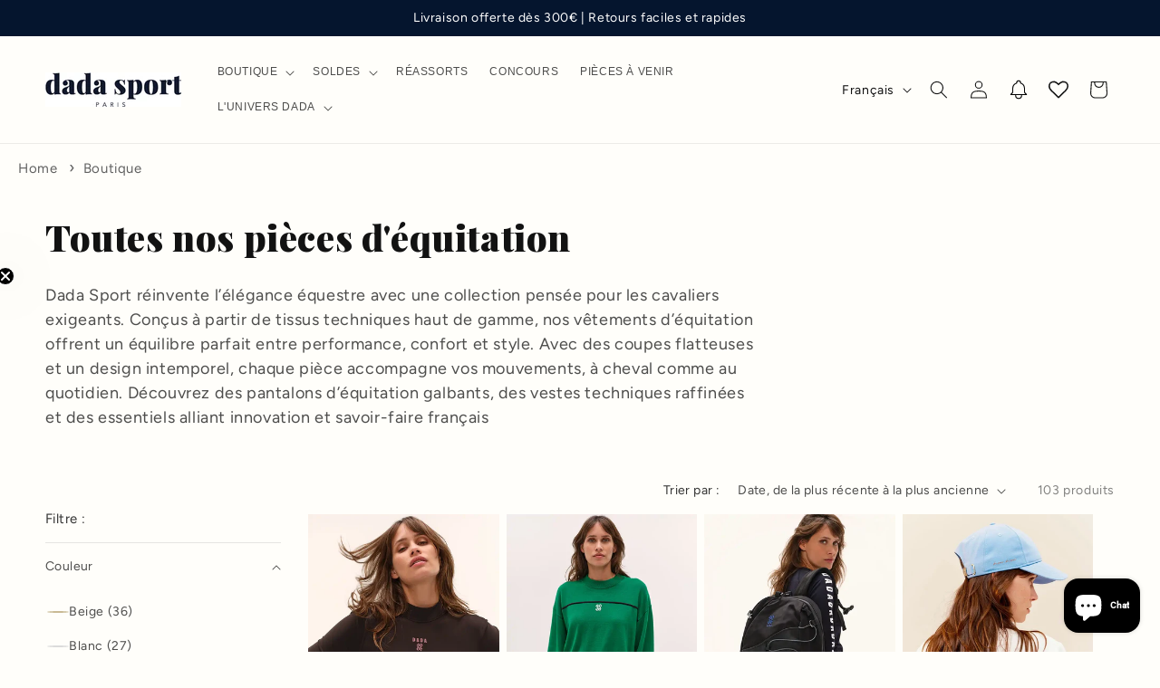

--- FILE ---
content_type: text/html; charset=utf-8
request_url: https://dadasport.com/collections/all
body_size: 83136
content:
<!doctype html>
<html class="js" lang="fr">
  <head>
   <script>
  (function() {
    'use strict';
    
    // Fonction universelle
    function createToggleFunction() {
      return function(disabled) {
        console.log('🎯 toggleSubmitButton called:', disabled);
        document.querySelectorAll('[name="add"], .product-form__cart-submit, button[type="submit"]').forEach(btn => {
          btn.disabled = disabled;
          btn.style.opacity = disabled ? '0.5' : '1';
        });
      };
    }
    
    // Injection continue
    function inject() {
      if (!window.productForm) window.productForm = {};
      window.productForm.toggleSubmitButton = createToggleFunction();
    }
    
    // Injection immédiate + continue
    inject();
    setInterval(inject, 100);
    
    // Surveillance des modifications
    let observer = new MutationObserver(inject);
    observer.observe(document.documentElement, { childList: true, subtree: true });
    
    console.log('✅ PERMANENT injection active');
  })();
  </script>
   <meta charset="UTF-8">
    <meta http-equiv="X-UA-Compatible" content="IE=edge">
    <meta name="viewport" content="width=device-width,initial-scale=1">
    <meta name="theme-color" content="">
    <link rel="canonical" href="https://dadasport.com/collections/all"><link rel="icon" type="image/png" href="//dadasport.com/cdn/shop/files/favicon.png?crop=center&height=32&v=1701816456&width=32"><link rel="preconnect" href="https://fonts.shopifycdn.com" crossorigin><title>
      Toutes nos pièces d&#39;équitation
 &ndash; Dada Sport</title>

    
      <meta name="description" content="Dada Sport réinvente l’élégance équestre avec une collection pensée pour les cavaliers exigeants. Conçus à partir de tissus techniques haut de gamme, nos vêtements d’équitation offrent un équilibre parfait entre performance, confort et style. Avec des coupes flatteuses et un design intemporel, chaque pièce accompagne v">
    

    

<meta property="og:site_name" content="Dada Sport">
<meta property="og:url" content="https://dadasport.com/collections/all">
<meta property="og:title" content="Toutes nos pièces d&#39;équitation">
<meta property="og:type" content="website">
<meta property="og:description" content="Dada Sport réinvente l’élégance équestre avec une collection pensée pour les cavaliers exigeants. Conçus à partir de tissus techniques haut de gamme, nos vêtements d’équitation offrent un équilibre parfait entre performance, confort et style. Avec des coupes flatteuses et un design intemporel, chaque pièce accompagne v"><meta property="og:image" content="http://dadasport.com/cdn/shop/files/dada-sport-eu-logo-15792865061.webp?height=628&pad_color=ffffff&v=1698069740&width=1200">
  <meta property="og:image:secure_url" content="https://dadasport.com/cdn/shop/files/dada-sport-eu-logo-15792865061.webp?height=628&pad_color=ffffff&v=1698069740&width=1200">
  <meta property="og:image:width" content="1200">
  <meta property="og:image:height" content="628"><meta name="twitter:card" content="summary_large_image">
<meta name="twitter:title" content="Toutes nos pièces d&#39;équitation">
<meta name="twitter:description" content="Dada Sport réinvente l’élégance équestre avec une collection pensée pour les cavaliers exigeants. Conçus à partir de tissus techniques haut de gamme, nos vêtements d’équitation offrent un équilibre parfait entre performance, confort et style. Avec des coupes flatteuses et un design intemporel, chaque pièce accompagne v">


    <script src="//dadasport.com/cdn/shop/t/83/assets/constants.js?v=132983761750457495441768385012" defer="defer"></script>
    <script src="//dadasport.com/cdn/shop/t/83/assets/pubsub.js?v=158357773527763999511768385116" defer="defer"></script>
    <script src="//dadasport.com/cdn/shop/t/83/assets/global.js?v=88558128918567037191768385020" defer="defer"></script>
    <script src="//dadasport.com/cdn/shop/t/83/assets/details-disclosure.js?v=13653116266235556501768385015" defer="defer"></script>
    <script src="//dadasport.com/cdn/shop/t/83/assets/details-modal.js?v=25581673532751508451768385016" defer="defer"></script>
    <script src="//dadasport.com/cdn/shop/t/83/assets/search-form.js?v=133129549252120666541768385124" defer="defer"></script><script src="//dadasport.com/cdn/shop/t/83/assets/animations.js?v=88693664871331136111768384971" defer="defer"></script><script>window.performance && window.performance.mark && window.performance.mark('shopify.content_for_header.start');</script><meta name="google-site-verification" content="nK-5Uvj283NVHzTgGsgOs8dpdkTvQf9030EPgiYZkRk">
<meta name="facebook-domain-verification" content="utm2t05b1mmcc4rlg1f4pw7gawxjnm">
<meta id="shopify-digital-wallet" name="shopify-digital-wallet" content="/78640152907/digital_wallets/dialog">
<meta name="shopify-checkout-api-token" content="2b2f75168f4cdcb8352ccc863a6a12b5">
<meta id="in-context-paypal-metadata" data-shop-id="78640152907" data-venmo-supported="false" data-environment="production" data-locale="fr_FR" data-paypal-v4="true" data-currency="EUR">
<link rel="alternate" type="application/atom+xml" title="Feed" href="/collections/all.atom" />
<link rel="next" href="/collections/all?page=2">
<link rel="alternate" hreflang="x-default" href="https://dadasport.com/collections/all">
<link rel="alternate" hreflang="fr-FR" href="https://dadasport.com/collections/all">
<link rel="alternate" hreflang="en-FR" href="https://dadasport.com/en/collections/all">
<link rel="alternate" type="application/json+oembed" href="https://dadasport.com/collections/all.oembed">
<script async="async" src="/checkouts/internal/preloads.js?locale=fr-FR"></script>
<link rel="preconnect" href="https://shop.app" crossorigin="anonymous">
<script async="async" src="https://shop.app/checkouts/internal/preloads.js?locale=fr-FR&shop_id=78640152907" crossorigin="anonymous"></script>
<script id="apple-pay-shop-capabilities" type="application/json">{"shopId":78640152907,"countryCode":"FR","currencyCode":"EUR","merchantCapabilities":["supports3DS"],"merchantId":"gid:\/\/shopify\/Shop\/78640152907","merchantName":"Dada Sport","requiredBillingContactFields":["postalAddress","email","phone"],"requiredShippingContactFields":["postalAddress","email","phone"],"shippingType":"shipping","supportedNetworks":["visa","masterCard","amex","maestro"],"total":{"type":"pending","label":"Dada Sport","amount":"1.00"},"shopifyPaymentsEnabled":true,"supportsSubscriptions":true}</script>
<script id="shopify-features" type="application/json">{"accessToken":"2b2f75168f4cdcb8352ccc863a6a12b5","betas":["rich-media-storefront-analytics"],"domain":"dadasport.com","predictiveSearch":true,"shopId":78640152907,"locale":"fr"}</script>
<script>var Shopify = Shopify || {};
Shopify.shop = "ad34d9.myshopify.com";
Shopify.locale = "fr";
Shopify.currency = {"active":"EUR","rate":"1.0"};
Shopify.country = "FR";
Shopify.theme = {"name":"15.01 | Teaser lancement SS26","id":183299047809,"schema_name":"Dawn","schema_version":"15.1.0","theme_store_id":887,"role":"main"};
Shopify.theme.handle = "null";
Shopify.theme.style = {"id":null,"handle":null};
Shopify.cdnHost = "dadasport.com/cdn";
Shopify.routes = Shopify.routes || {};
Shopify.routes.root = "/";</script>
<script type="module">!function(o){(o.Shopify=o.Shopify||{}).modules=!0}(window);</script>
<script>!function(o){function n(){var o=[];function n(){o.push(Array.prototype.slice.apply(arguments))}return n.q=o,n}var t=o.Shopify=o.Shopify||{};t.loadFeatures=n(),t.autoloadFeatures=n()}(window);</script>
<script>
  window.ShopifyPay = window.ShopifyPay || {};
  window.ShopifyPay.apiHost = "shop.app\/pay";
  window.ShopifyPay.redirectState = null;
</script>
<script id="shop-js-analytics" type="application/json">{"pageType":"collection"}</script>
<script defer="defer" async type="module" src="//dadasport.com/cdn/shopifycloud/shop-js/modules/v2/client.init-shop-cart-sync_BcDpqI9l.fr.esm.js"></script>
<script defer="defer" async type="module" src="//dadasport.com/cdn/shopifycloud/shop-js/modules/v2/chunk.common_a1Rf5Dlz.esm.js"></script>
<script defer="defer" async type="module" src="//dadasport.com/cdn/shopifycloud/shop-js/modules/v2/chunk.modal_Djra7sW9.esm.js"></script>
<script type="module">
  await import("//dadasport.com/cdn/shopifycloud/shop-js/modules/v2/client.init-shop-cart-sync_BcDpqI9l.fr.esm.js");
await import("//dadasport.com/cdn/shopifycloud/shop-js/modules/v2/chunk.common_a1Rf5Dlz.esm.js");
await import("//dadasport.com/cdn/shopifycloud/shop-js/modules/v2/chunk.modal_Djra7sW9.esm.js");

  window.Shopify.SignInWithShop?.initShopCartSync?.({"fedCMEnabled":true,"windoidEnabled":true});

</script>
<script>
  window.Shopify = window.Shopify || {};
  if (!window.Shopify.featureAssets) window.Shopify.featureAssets = {};
  window.Shopify.featureAssets['shop-js'] = {"shop-cart-sync":["modules/v2/client.shop-cart-sync_BLrx53Hf.fr.esm.js","modules/v2/chunk.common_a1Rf5Dlz.esm.js","modules/v2/chunk.modal_Djra7sW9.esm.js"],"init-fed-cm":["modules/v2/client.init-fed-cm_C8SUwJ8U.fr.esm.js","modules/v2/chunk.common_a1Rf5Dlz.esm.js","modules/v2/chunk.modal_Djra7sW9.esm.js"],"shop-cash-offers":["modules/v2/client.shop-cash-offers_BBp_MjBM.fr.esm.js","modules/v2/chunk.common_a1Rf5Dlz.esm.js","modules/v2/chunk.modal_Djra7sW9.esm.js"],"shop-login-button":["modules/v2/client.shop-login-button_Dw6kG_iO.fr.esm.js","modules/v2/chunk.common_a1Rf5Dlz.esm.js","modules/v2/chunk.modal_Djra7sW9.esm.js"],"pay-button":["modules/v2/client.pay-button_BJDaAh68.fr.esm.js","modules/v2/chunk.common_a1Rf5Dlz.esm.js","modules/v2/chunk.modal_Djra7sW9.esm.js"],"shop-button":["modules/v2/client.shop-button_DBWL94V3.fr.esm.js","modules/v2/chunk.common_a1Rf5Dlz.esm.js","modules/v2/chunk.modal_Djra7sW9.esm.js"],"avatar":["modules/v2/client.avatar_BTnouDA3.fr.esm.js"],"init-windoid":["modules/v2/client.init-windoid_77FSIiws.fr.esm.js","modules/v2/chunk.common_a1Rf5Dlz.esm.js","modules/v2/chunk.modal_Djra7sW9.esm.js"],"init-shop-for-new-customer-accounts":["modules/v2/client.init-shop-for-new-customer-accounts_QoC3RJm9.fr.esm.js","modules/v2/client.shop-login-button_Dw6kG_iO.fr.esm.js","modules/v2/chunk.common_a1Rf5Dlz.esm.js","modules/v2/chunk.modal_Djra7sW9.esm.js"],"init-shop-email-lookup-coordinator":["modules/v2/client.init-shop-email-lookup-coordinator_D4ioGzPw.fr.esm.js","modules/v2/chunk.common_a1Rf5Dlz.esm.js","modules/v2/chunk.modal_Djra7sW9.esm.js"],"init-shop-cart-sync":["modules/v2/client.init-shop-cart-sync_BcDpqI9l.fr.esm.js","modules/v2/chunk.common_a1Rf5Dlz.esm.js","modules/v2/chunk.modal_Djra7sW9.esm.js"],"shop-toast-manager":["modules/v2/client.shop-toast-manager_B-eIbpHW.fr.esm.js","modules/v2/chunk.common_a1Rf5Dlz.esm.js","modules/v2/chunk.modal_Djra7sW9.esm.js"],"init-customer-accounts":["modules/v2/client.init-customer-accounts_BcBSUbIK.fr.esm.js","modules/v2/client.shop-login-button_Dw6kG_iO.fr.esm.js","modules/v2/chunk.common_a1Rf5Dlz.esm.js","modules/v2/chunk.modal_Djra7sW9.esm.js"],"init-customer-accounts-sign-up":["modules/v2/client.init-customer-accounts-sign-up_DvG__VHD.fr.esm.js","modules/v2/client.shop-login-button_Dw6kG_iO.fr.esm.js","modules/v2/chunk.common_a1Rf5Dlz.esm.js","modules/v2/chunk.modal_Djra7sW9.esm.js"],"shop-follow-button":["modules/v2/client.shop-follow-button_Dnx6fDH9.fr.esm.js","modules/v2/chunk.common_a1Rf5Dlz.esm.js","modules/v2/chunk.modal_Djra7sW9.esm.js"],"checkout-modal":["modules/v2/client.checkout-modal_BDH3MUqJ.fr.esm.js","modules/v2/chunk.common_a1Rf5Dlz.esm.js","modules/v2/chunk.modal_Djra7sW9.esm.js"],"shop-login":["modules/v2/client.shop-login_CV9Paj8R.fr.esm.js","modules/v2/chunk.common_a1Rf5Dlz.esm.js","modules/v2/chunk.modal_Djra7sW9.esm.js"],"lead-capture":["modules/v2/client.lead-capture_DGQOTB4e.fr.esm.js","modules/v2/chunk.common_a1Rf5Dlz.esm.js","modules/v2/chunk.modal_Djra7sW9.esm.js"],"payment-terms":["modules/v2/client.payment-terms_BQYK7nq4.fr.esm.js","modules/v2/chunk.common_a1Rf5Dlz.esm.js","modules/v2/chunk.modal_Djra7sW9.esm.js"]};
</script>
<script>(function() {
  var isLoaded = false;
  function asyncLoad() {
    if (isLoaded) return;
    isLoaded = true;
    var urls = ["https:\/\/d1564fddzjmdj5.cloudfront.net\/initializercolissimo.js?app_name=happycolissimo\u0026cloud=d1564fddzjmdj5.cloudfront.net\u0026shop=ad34d9.myshopify.com","https:\/\/wisepops.net\/loader.js?v=2\u0026h=s6XWvGUCT8\u0026shop=ad34d9.myshopify.com","https:\/\/assets.loyoly.io\/public\/scripts\/shopify-account-top.js?shop=ad34d9.myshopify.com","https:\/\/cdn-bundler.nice-team.net\/app\/js\/bundler.js?shop=ad34d9.myshopify.com","https:\/\/assets.loyoly.io\/public\/scripts\/referral.js?shop=ad34d9.myshopify.com","\/\/cdn.shopify.com\/proxy\/cab0b49006219df2153808144b609f752a4d48045c15953a4174a43682d71dec\/web.baback.co\/internal\/v2\/shopify-embed?shop=ad34d9.myshopify.com\u0026sp-cache-control=cHVibGljLCBtYXgtYWdlPTkwMA"];
    for (var i = 0; i < urls.length; i++) {
      var s = document.createElement('script');
      s.type = 'text/javascript';
      s.async = true;
      s.src = urls[i];
      var x = document.getElementsByTagName('script')[0];
      x.parentNode.insertBefore(s, x);
    }
  };
  if(window.attachEvent) {
    window.attachEvent('onload', asyncLoad);
  } else {
    window.addEventListener('load', asyncLoad, false);
  }
})();</script>
<script id="__st">var __st={"a":78640152907,"offset":3600,"reqid":"93b8f7dc-b25e-4e8e-b974-1db2d67e5fa1-1769044376","pageurl":"dadasport.com\/collections\/all","u":"4c1f5707f915","p":"collection","rtyp":"collection","rid":671055872385};</script>
<script>window.ShopifyPaypalV4VisibilityTracking = true;</script>
<script id="captcha-bootstrap">!function(){'use strict';const t='contact',e='account',n='new_comment',o=[[t,t],['blogs',n],['comments',n],[t,'customer']],c=[[e,'customer_login'],[e,'guest_login'],[e,'recover_customer_password'],[e,'create_customer']],r=t=>t.map((([t,e])=>`form[action*='/${t}']:not([data-nocaptcha='true']) input[name='form_type'][value='${e}']`)).join(','),a=t=>()=>t?[...document.querySelectorAll(t)].map((t=>t.form)):[];function s(){const t=[...o],e=r(t);return a(e)}const i='password',u='form_key',d=['recaptcha-v3-token','g-recaptcha-response','h-captcha-response',i],f=()=>{try{return window.sessionStorage}catch{return}},m='__shopify_v',_=t=>t.elements[u];function p(t,e,n=!1){try{const o=window.sessionStorage,c=JSON.parse(o.getItem(e)),{data:r}=function(t){const{data:e,action:n}=t;return t[m]||n?{data:e,action:n}:{data:t,action:n}}(c);for(const[e,n]of Object.entries(r))t.elements[e]&&(t.elements[e].value=n);n&&o.removeItem(e)}catch(o){console.error('form repopulation failed',{error:o})}}const l='form_type',E='cptcha';function T(t){t.dataset[E]=!0}const w=window,h=w.document,L='Shopify',v='ce_forms',y='captcha';let A=!1;((t,e)=>{const n=(g='f06e6c50-85a8-45c8-87d0-21a2b65856fe',I='https://cdn.shopify.com/shopifycloud/storefront-forms-hcaptcha/ce_storefront_forms_captcha_hcaptcha.v1.5.2.iife.js',D={infoText:'Protégé par hCaptcha',privacyText:'Confidentialité',termsText:'Conditions'},(t,e,n)=>{const o=w[L][v],c=o.bindForm;if(c)return c(t,g,e,D).then(n);var r;o.q.push([[t,g,e,D],n]),r=I,A||(h.body.append(Object.assign(h.createElement('script'),{id:'captcha-provider',async:!0,src:r})),A=!0)});var g,I,D;w[L]=w[L]||{},w[L][v]=w[L][v]||{},w[L][v].q=[],w[L][y]=w[L][y]||{},w[L][y].protect=function(t,e){n(t,void 0,e),T(t)},Object.freeze(w[L][y]),function(t,e,n,w,h,L){const[v,y,A,g]=function(t,e,n){const i=e?o:[],u=t?c:[],d=[...i,...u],f=r(d),m=r(i),_=r(d.filter((([t,e])=>n.includes(e))));return[a(f),a(m),a(_),s()]}(w,h,L),I=t=>{const e=t.target;return e instanceof HTMLFormElement?e:e&&e.form},D=t=>v().includes(t);t.addEventListener('submit',(t=>{const e=I(t);if(!e)return;const n=D(e)&&!e.dataset.hcaptchaBound&&!e.dataset.recaptchaBound,o=_(e),c=g().includes(e)&&(!o||!o.value);(n||c)&&t.preventDefault(),c&&!n&&(function(t){try{if(!f())return;!function(t){const e=f();if(!e)return;const n=_(t);if(!n)return;const o=n.value;o&&e.removeItem(o)}(t);const e=Array.from(Array(32),(()=>Math.random().toString(36)[2])).join('');!function(t,e){_(t)||t.append(Object.assign(document.createElement('input'),{type:'hidden',name:u})),t.elements[u].value=e}(t,e),function(t,e){const n=f();if(!n)return;const o=[...t.querySelectorAll(`input[type='${i}']`)].map((({name:t})=>t)),c=[...d,...o],r={};for(const[a,s]of new FormData(t).entries())c.includes(a)||(r[a]=s);n.setItem(e,JSON.stringify({[m]:1,action:t.action,data:r}))}(t,e)}catch(e){console.error('failed to persist form',e)}}(e),e.submit())}));const S=(t,e)=>{t&&!t.dataset[E]&&(n(t,e.some((e=>e===t))),T(t))};for(const o of['focusin','change'])t.addEventListener(o,(t=>{const e=I(t);D(e)&&S(e,y())}));const B=e.get('form_key'),M=e.get(l),P=B&&M;t.addEventListener('DOMContentLoaded',(()=>{const t=y();if(P)for(const e of t)e.elements[l].value===M&&p(e,B);[...new Set([...A(),...v().filter((t=>'true'===t.dataset.shopifyCaptcha))])].forEach((e=>S(e,t)))}))}(h,new URLSearchParams(w.location.search),n,t,e,['guest_login'])})(!0,!0)}();</script>
<script integrity="sha256-4kQ18oKyAcykRKYeNunJcIwy7WH5gtpwJnB7kiuLZ1E=" data-source-attribution="shopify.loadfeatures" defer="defer" src="//dadasport.com/cdn/shopifycloud/storefront/assets/storefront/load_feature-a0a9edcb.js" crossorigin="anonymous"></script>
<script crossorigin="anonymous" defer="defer" src="//dadasport.com/cdn/shopifycloud/storefront/assets/shopify_pay/storefront-65b4c6d7.js?v=20250812"></script>
<script data-source-attribution="shopify.dynamic_checkout.dynamic.init">var Shopify=Shopify||{};Shopify.PaymentButton=Shopify.PaymentButton||{isStorefrontPortableWallets:!0,init:function(){window.Shopify.PaymentButton.init=function(){};var t=document.createElement("script");t.src="https://dadasport.com/cdn/shopifycloud/portable-wallets/latest/portable-wallets.fr.js",t.type="module",document.head.appendChild(t)}};
</script>
<script data-source-attribution="shopify.dynamic_checkout.buyer_consent">
  function portableWalletsHideBuyerConsent(e){var t=document.getElementById("shopify-buyer-consent"),n=document.getElementById("shopify-subscription-policy-button");t&&n&&(t.classList.add("hidden"),t.setAttribute("aria-hidden","true"),n.removeEventListener("click",e))}function portableWalletsShowBuyerConsent(e){var t=document.getElementById("shopify-buyer-consent"),n=document.getElementById("shopify-subscription-policy-button");t&&n&&(t.classList.remove("hidden"),t.removeAttribute("aria-hidden"),n.addEventListener("click",e))}window.Shopify?.PaymentButton&&(window.Shopify.PaymentButton.hideBuyerConsent=portableWalletsHideBuyerConsent,window.Shopify.PaymentButton.showBuyerConsent=portableWalletsShowBuyerConsent);
</script>
<script data-source-attribution="shopify.dynamic_checkout.cart.bootstrap">document.addEventListener("DOMContentLoaded",(function(){function t(){return document.querySelector("shopify-accelerated-checkout-cart, shopify-accelerated-checkout")}if(t())Shopify.PaymentButton.init();else{new MutationObserver((function(e,n){t()&&(Shopify.PaymentButton.init(),n.disconnect())})).observe(document.body,{childList:!0,subtree:!0})}}));
</script>
<link id="shopify-accelerated-checkout-styles" rel="stylesheet" media="screen" href="https://dadasport.com/cdn/shopifycloud/portable-wallets/latest/accelerated-checkout-backwards-compat.css" crossorigin="anonymous">
<style id="shopify-accelerated-checkout-cart">
        #shopify-buyer-consent {
  margin-top: 1em;
  display: inline-block;
  width: 100%;
}

#shopify-buyer-consent.hidden {
  display: none;
}

#shopify-subscription-policy-button {
  background: none;
  border: none;
  padding: 0;
  text-decoration: underline;
  font-size: inherit;
  cursor: pointer;
}

#shopify-subscription-policy-button::before {
  box-shadow: none;
}

      </style>
<script id="sections-script" data-sections="header" defer="defer" src="//dadasport.com/cdn/shop/t/83/compiled_assets/scripts.js?v=10704"></script>
<script>window.performance && window.performance.mark && window.performance.mark('shopify.content_for_header.end');</script>


    <style data-shopify>
      @font-face {
  font-family: Figtree;
  font-weight: 400;
  font-style: normal;
  font-display: swap;
  src: url("//dadasport.com/cdn/fonts/figtree/figtree_n4.3c0838aba1701047e60be6a99a1b0a40ce9b8419.woff2") format("woff2"),
       url("//dadasport.com/cdn/fonts/figtree/figtree_n4.c0575d1db21fc3821f17fd6617d3dee552312137.woff") format("woff");
}

      @font-face {
  font-family: Figtree;
  font-weight: 700;
  font-style: normal;
  font-display: swap;
  src: url("//dadasport.com/cdn/fonts/figtree/figtree_n7.2fd9bfe01586148e644724096c9d75e8c7a90e55.woff2") format("woff2"),
       url("//dadasport.com/cdn/fonts/figtree/figtree_n7.ea05de92d862f9594794ab281c4c3a67501ef5fc.woff") format("woff");
}

      @font-face {
  font-family: Figtree;
  font-weight: 400;
  font-style: italic;
  font-display: swap;
  src: url("//dadasport.com/cdn/fonts/figtree/figtree_i4.89f7a4275c064845c304a4cf8a4a586060656db2.woff2") format("woff2"),
       url("//dadasport.com/cdn/fonts/figtree/figtree_i4.6f955aaaafc55a22ffc1f32ecf3756859a5ad3e2.woff") format("woff");
}

      @font-face {
  font-family: Figtree;
  font-weight: 700;
  font-style: italic;
  font-display: swap;
  src: url("//dadasport.com/cdn/fonts/figtree/figtree_i7.06add7096a6f2ab742e09ec7e498115904eda1fe.woff2") format("woff2"),
       url("//dadasport.com/cdn/fonts/figtree/figtree_i7.ee584b5fcaccdbb5518c0228158941f8df81b101.woff") format("woff");
}

      @font-face {
  font-family: "Playfair Display";
  font-weight: 900;
  font-style: normal;
  font-display: swap;
  src: url("//dadasport.com/cdn/fonts/playfair_display/playfairdisplay_n9.25b8b0442b16a9de210548264f9fabab9b6733a6.woff2") format("woff2"),
       url("//dadasport.com/cdn/fonts/playfair_display/playfairdisplay_n9.26302b5d8902d85a9f024e427e89918021cad942.woff") format("woff");
}


      
        :root,
        .color-background-1 {
          --color-background: 255,254,250;
        
          --gradient-background: #fffefa;
        

        

        --color-foreground: 18,18,18;
        --color-background-contrast: 255,229,123;
        --color-shadow: 18,18,18;
        --color-button: 0,0,0;
        --color-button-text: 255,255,255;
        --color-secondary-button: 255,254,250;
        --color-secondary-button-text: 18,18,18;
        --color-link: 18,18,18;
        --color-badge-foreground: 18,18,18;
        --color-badge-background: 255,254,250;
        --color-badge-border: 18,18,18;
        --payment-terms-background-color: rgb(255 254 250);
      }
      
        
        .color-background-2 {
          --color-background: 243,243,243;
        
          --gradient-background: #f3f3f3;
        

        

        --color-foreground: 18,18,18;
        --color-background-contrast: 179,179,179;
        --color-shadow: 18,18,18;
        --color-button: 18,18,18;
        --color-button-text: 243,243,243;
        --color-secondary-button: 243,243,243;
        --color-secondary-button-text: 18,18,18;
        --color-link: 18,18,18;
        --color-badge-foreground: 18,18,18;
        --color-badge-background: 243,243,243;
        --color-badge-border: 18,18,18;
        --payment-terms-background-color: rgb(243 243 243);
      }
      
        
        .color-inverse {
          --color-background: 36,40,51;
        
          --gradient-background: #242833;
        

        

        --color-foreground: 255,255,255;
        --color-background-contrast: 47,52,66;
        --color-shadow: 18,18,18;
        --color-button: 255,255,255;
        --color-button-text: 0,0,0;
        --color-secondary-button: 36,40,51;
        --color-secondary-button-text: 255,255,255;
        --color-link: 255,255,255;
        --color-badge-foreground: 255,255,255;
        --color-badge-background: 36,40,51;
        --color-badge-border: 255,255,255;
        --payment-terms-background-color: rgb(36 40 51);
      }
      
        
        .color-accent-1 {
          --color-background: 18,18,18;
        
          --gradient-background: #121212;
        

        

        --color-foreground: 255,255,255;
        --color-background-contrast: 146,146,146;
        --color-shadow: 18,18,18;
        --color-button: 255,255,255;
        --color-button-text: 18,18,18;
        --color-secondary-button: 18,18,18;
        --color-secondary-button-text: 255,255,255;
        --color-link: 255,255,255;
        --color-badge-foreground: 255,255,255;
        --color-badge-background: 18,18,18;
        --color-badge-border: 255,255,255;
        --payment-terms-background-color: rgb(18 18 18);
      }
      
        
        .color-accent-2 {
          --color-background: 51,79,180;
        
          --gradient-background: #334fb4;
        

        

        --color-foreground: 255,255,255;
        --color-background-contrast: 23,35,81;
        --color-shadow: 18,18,18;
        --color-button: 255,255,255;
        --color-button-text: 51,79,180;
        --color-secondary-button: 51,79,180;
        --color-secondary-button-text: 255,255,255;
        --color-link: 255,255,255;
        --color-badge-foreground: 255,255,255;
        --color-badge-background: 51,79,180;
        --color-badge-border: 255,255,255;
        --payment-terms-background-color: rgb(51 79 180);
      }
      
        
        .color-scheme-add934f5-09b9-4f42-bc59-60c2bbadeaad {
          --color-background: 255,255,255;
        
          --gradient-background: #ffffff;
        

        

        --color-foreground: 18,18,18;
        --color-background-contrast: 191,191,191;
        --color-shadow: 18,18,18;
        --color-button: 18,18,18;
        --color-button-text: 255,255,255;
        --color-secondary-button: 255,255,255;
        --color-secondary-button-text: 18,18,18;
        --color-link: 18,18,18;
        --color-badge-foreground: 18,18,18;
        --color-badge-background: 255,255,255;
        --color-badge-border: 18,18,18;
        --payment-terms-background-color: rgb(255 255 255);
      }
      
        
        .color-scheme-c3f18faf-67ec-4e1d-b1fd-9ce42061696b {
          --color-background: 156,97,90;
        
          --gradient-background: #9c615a;
        

        

        --color-foreground: 255,255,255;
        --color-background-contrast: 75,47,43;
        --color-shadow: 18,18,18;
        --color-button: 18,18,18;
        --color-button-text: 255,255,255;
        --color-secondary-button: 156,97,90;
        --color-secondary-button-text: 18,18,18;
        --color-link: 18,18,18;
        --color-badge-foreground: 255,255,255;
        --color-badge-background: 156,97,90;
        --color-badge-border: 255,255,255;
        --payment-terms-background-color: rgb(156 97 90);
      }
      
        
        .color-scheme-ff08923a-12d3-44c3-b828-a90f04988b2e {
          --color-background: 5,21,46;
        
          --gradient-background: #05152e;
        

        

        --color-foreground: 255,255,255;
        --color-background-contrast: 71,135,235;
        --color-shadow: 18,18,18;
        --color-button: 18,18,18;
        --color-button-text: 255,255,255;
        --color-secondary-button: 5,21,46;
        --color-secondary-button-text: 18,18,18;
        --color-link: 18,18,18;
        --color-badge-foreground: 255,255,255;
        --color-badge-background: 5,21,46;
        --color-badge-border: 255,255,255;
        --payment-terms-background-color: rgb(5 21 46);
      }
      
        
        .color-scheme-6531e431-fe54-4d5a-b9a5-ce7945d39b54 {
          --color-background: 222,229,229;
        
          --gradient-background: #dee5e5;
        

        

        --color-foreground: 18,18,18;
        --color-background-contrast: 151,173,173;
        --color-shadow: 18,18,18;
        --color-button: 18,18,18;
        --color-button-text: 255,255,255;
        --color-secondary-button: 222,229,229;
        --color-secondary-button-text: 18,18,18;
        --color-link: 18,18,18;
        --color-badge-foreground: 18,18,18;
        --color-badge-background: 222,229,229;
        --color-badge-border: 18,18,18;
        --payment-terms-background-color: rgb(222 229 229);
      }
      
        
        .color-scheme-8af6ffba-bb23-444d-a6ec-09e6e512558b {
          --color-background: 34,40,34;
        
          --gradient-background: #222822;
        

        

        --color-foreground: 255,255,255;
        --color-background-contrast: 46,54,46;
        --color-shadow: 18,18,18;
        --color-button: 18,18,18;
        --color-button-text: 255,255,255;
        --color-secondary-button: 34,40,34;
        --color-secondary-button-text: 18,18,18;
        --color-link: 18,18,18;
        --color-badge-foreground: 255,255,255;
        --color-badge-background: 34,40,34;
        --color-badge-border: 255,255,255;
        --payment-terms-background-color: rgb(34 40 34);
      }
      
        
        .color-scheme-3278eaf7-ab0c-4af6-a27c-4792e6fbd848 {
          --color-background: 52,61,94;
        
          --gradient-background: #343d5e;
        

        

        --color-foreground: 255,254,250;
        --color-background-contrast: 61,72,110;
        --color-shadow: 18,18,18;
        --color-button: 0,0,0;
        --color-button-text: 255,255,255;
        --color-secondary-button: 52,61,94;
        --color-secondary-button-text: 18,18,18;
        --color-link: 18,18,18;
        --color-badge-foreground: 255,254,250;
        --color-badge-background: 52,61,94;
        --color-badge-border: 255,254,250;
        --payment-terms-background-color: rgb(52 61 94);
      }
      
        
        .color-scheme-d8471586-00d7-4b79-9049-54173af09f58 {
          --color-background: 5,21,46;
        
          --gradient-background: #05152e;
        

        

        --color-foreground: 18,18,18;
        --color-background-contrast: 71,135,235;
        --color-shadow: 18,18,18;
        --color-button: 0,0,0;
        --color-button-text: 255,255,255;
        --color-secondary-button: 5,21,46;
        --color-secondary-button-text: 18,18,18;
        --color-link: 18,18,18;
        --color-badge-foreground: 18,18,18;
        --color-badge-background: 5,21,46;
        --color-badge-border: 18,18,18;
        --payment-terms-background-color: rgb(5 21 46);
      }
      

      body, .color-background-1, .color-background-2, .color-inverse, .color-accent-1, .color-accent-2, .color-scheme-add934f5-09b9-4f42-bc59-60c2bbadeaad, .color-scheme-c3f18faf-67ec-4e1d-b1fd-9ce42061696b, .color-scheme-ff08923a-12d3-44c3-b828-a90f04988b2e, .color-scheme-6531e431-fe54-4d5a-b9a5-ce7945d39b54, .color-scheme-8af6ffba-bb23-444d-a6ec-09e6e512558b, .color-scheme-3278eaf7-ab0c-4af6-a27c-4792e6fbd848, .color-scheme-d8471586-00d7-4b79-9049-54173af09f58 {
        color: rgba(var(--color-foreground), 0.75);
        background-color: rgb(var(--color-background));
      }

      :root {
        --font-body-family: Figtree, sans-serif;
        --font-body-style: normal;
        --font-body-weight: 400;
        --font-body-weight-bold: 700;

        --font-heading-family: "Playfair Display", serif;
        --font-heading-style: normal;
        --font-heading-weight: 900;

        --font-body-scale: 1.0;
        --font-heading-scale: 1.0;

        --media-padding: px;
        --media-border-opacity: 0.05;
        --media-border-width: 1px;
        --media-radius: 0px;
        --media-shadow-opacity: 0.0;
        --media-shadow-horizontal-offset: 0px;
        --media-shadow-vertical-offset: 4px;
        --media-shadow-blur-radius: 5px;
        --media-shadow-visible: 0;

        --page-width: 160rem;
        --page-width-margin: 0rem;

        --product-card-image-padding: 0.0rem;
        --product-card-corner-radius: 0.0rem;
        --product-card-text-alignment: left;
        --product-card-border-width: 0.0rem;
        --product-card-border-opacity: 0.1;
        --product-card-shadow-opacity: 0.0;
        --product-card-shadow-visible: 0;
        --product-card-shadow-horizontal-offset: 0.0rem;
        --product-card-shadow-vertical-offset: 0.4rem;
        --product-card-shadow-blur-radius: 0.5rem;

        --collection-card-image-padding: 0.0rem;
        --collection-card-corner-radius: 0.0rem;
        --collection-card-text-alignment: left;
        --collection-card-border-width: 0.0rem;
        --collection-card-border-opacity: 0.1;
        --collection-card-shadow-opacity: 0.0;
        --collection-card-shadow-visible: 0;
        --collection-card-shadow-horizontal-offset: 0.0rem;
        --collection-card-shadow-vertical-offset: 0.4rem;
        --collection-card-shadow-blur-radius: 0.5rem;

        --blog-card-image-padding: 0.0rem;
        --blog-card-corner-radius: 0.0rem;
        --blog-card-text-alignment: left;
        --blog-card-border-width: 0.0rem;
        --blog-card-border-opacity: 0.1;
        --blog-card-shadow-opacity: 0.0;
        --blog-card-shadow-visible: 0;
        --blog-card-shadow-horizontal-offset: 0.0rem;
        --blog-card-shadow-vertical-offset: 0.4rem;
        --blog-card-shadow-blur-radius: 0.5rem;

        --badge-corner-radius: 4.0rem;

        --popup-border-width: 1px;
        --popup-border-opacity: 0.1;
        --popup-corner-radius: 0px;
        --popup-shadow-opacity: 0.05;
        --popup-shadow-horizontal-offset: 0px;
        --popup-shadow-vertical-offset: 4px;
        --popup-shadow-blur-radius: 5px;

        --drawer-border-width: 1px;
        --drawer-border-opacity: 0.1;
        --drawer-shadow-opacity: 0.0;
        --drawer-shadow-horizontal-offset: 0px;
        --drawer-shadow-vertical-offset: 4px;
        --drawer-shadow-blur-radius: 5px;

        --spacing-sections-desktop: 0px;
        --spacing-sections-mobile: 0px;

        --grid-desktop-vertical-spacing: 8px;
        --grid-desktop-horizontal-spacing: 8px;
        --grid-mobile-vertical-spacing: 4px;
        --grid-mobile-horizontal-spacing: 4px;

        --text-boxes-border-opacity: 0.1;
        --text-boxes-border-width: 0px;
        --text-boxes-radius: 0px;
        --text-boxes-shadow-opacity: 0.0;
        --text-boxes-shadow-visible: 0;
        --text-boxes-shadow-horizontal-offset: 0px;
        --text-boxes-shadow-vertical-offset: 4px;
        --text-boxes-shadow-blur-radius: 5px;

        --buttons-radius: 0px;
        --buttons-radius-outset: 0px;
        --buttons-border-width: 1px;
        --buttons-border-opacity: 1.0;
        --buttons-shadow-opacity: 0.0;
        --buttons-shadow-visible: 0;
        --buttons-shadow-horizontal-offset: 0px;
        --buttons-shadow-vertical-offset: 4px;
        --buttons-shadow-blur-radius: 5px;
        --buttons-border-offset: 0px;

        --inputs-radius: 0px;
        --inputs-border-width: 1px;
        --inputs-border-opacity: 0.55;
        --inputs-shadow-opacity: 0.0;
        --inputs-shadow-horizontal-offset: 0px;
        --inputs-margin-offset: 0px;
        --inputs-shadow-vertical-offset: 4px;
        --inputs-shadow-blur-radius: 5px;
        --inputs-radius-outset: 0px;

        --variant-pills-radius: 40px;
        --variant-pills-border-width: 1px;
        --variant-pills-border-opacity: 0.55;
        --variant-pills-shadow-opacity: 0.0;
        --variant-pills-shadow-horizontal-offset: 0px;
        --variant-pills-shadow-vertical-offset: 4px;
        --variant-pills-shadow-blur-radius: 5px;
      }

      *,
      *::before,
      *::after {
        box-sizing: inherit;
      }

      html {
        box-sizing: border-box;
        font-size: calc(var(--font-body-scale) * 62.5%);
        height: 100%;
      }

      body {
        display: grid;
        grid-template-rows: auto auto 1fr auto;
        grid-template-columns: 100%;
        min-height: 100%;
        margin: 0;
        font-size: 1.5rem;
        letter-spacing: 0.06rem;
        line-height: calc(1 + 0.8 / var(--font-body-scale));
        font-family: var(--font-body-family);
        font-style: var(--font-body-style);
        font-weight: var(--font-body-weight);
      }

      #HeaderMenu-idees-noel-toutes-les-idees-cadeaux {
        font-weight: bold!important;
      }

     #HeaderMenu-idees-noel-cadeaux-bestseller,
#HeaderMenu-idees-noel-pantalons,
#HeaderMenu-idees-noel-concours,
#HeaderMenu-idees-noel-training,
#HeaderMenu-idees-noel-lucky-charms,
#HeaderMenu-idees-noel-daily-life,
#HeaderMenu-idees-noel-coffrets-noel,
#HeaderMenu-idees-noel-carte-cadeau {
    font-weight: 100;
}


  .yotpo-widget-loyalty-floater-widget .yotpo-floater-widget-layout {
    z-index: 1!important}

  @media screen and (min-width: 750px) {
        body {
          font-size: 1.6rem;
        }
      }
      
      
      
      
      #HeaderMenu-ventes-privees {
        display: block; /* Afficher l'onglet pour tous les autres pays */
      }
      
    </style>
    
    



    <link href="//dadasport.com/cdn/shop/t/83/assets/base.css?v=29474374205373349011768384972" rel="stylesheet" type="text/css" media="all" />
    <link rel="stylesheet" href="//dadasport.com/cdn/shop/t/83/assets/component-cart-items.css?v=123238115697927560811768384981" media="print" onload="this.media='all'"><link href="//dadasport.com/cdn/shop/t/83/assets/component-cart-drawer.css?v=112801333748515159671768384980" rel="stylesheet" type="text/css" media="all" />
      <link href="//dadasport.com/cdn/shop/t/83/assets/component-cart.css?v=165982380921400067651768384983" rel="stylesheet" type="text/css" media="all" />
      <link href="//dadasport.com/cdn/shop/t/83/assets/component-totals.css?v=15906652033866631521768385011" rel="stylesheet" type="text/css" media="all" />
      <link href="//dadasport.com/cdn/shop/t/83/assets/component-price.css?v=70172745017360139101768385001" rel="stylesheet" type="text/css" media="all" />
      <link href="//dadasport.com/cdn/shop/t/83/assets/component-discounts.css?v=152760482443307489271768384987" rel="stylesheet" type="text/css" media="all" />

      <link rel="preload" as="font" href="//dadasport.com/cdn/fonts/figtree/figtree_n4.3c0838aba1701047e60be6a99a1b0a40ce9b8419.woff2" type="font/woff2" crossorigin>
      

      <link rel="preload" as="font" href="//dadasport.com/cdn/fonts/playfair_display/playfairdisplay_n9.25b8b0442b16a9de210548264f9fabab9b6733a6.woff2" type="font/woff2" crossorigin>
      
<link href="//dadasport.com/cdn/shop/t/83/assets/component-localization-form.css?v=86199867289619414191768384993" rel="stylesheet" type="text/css" media="all" />
      <script src="//dadasport.com/cdn/shop/t/83/assets/localization-form.js?v=144176611646395275351768385099" defer="defer"></script><link
        rel="stylesheet"
        href="//dadasport.com/cdn/shop/t/83/assets/component-predictive-search.css?v=118923337488134913561768385000"
        media="print"
        onload="this.media='all'"
      ><script>
      if (Shopify.designMode) {
        document.documentElement.classList.add('shopify-design-mode');
      }
    </script>

    
    <!-- DEBUT AJOUT DE CODE -->
      <script type="text/javascript" async="" src="https://static.klaviyo.com/onsite/js/UjNVhU/klaviyo.js"></script>
      <script type="text/javascript"> //Initialize the Klaviyo object on page load !function(){if(!window.klaviyo){window._klOnsite=window._klOnsite||[];try{window.klaviyo=new Proxy({},{get:function(n,i){return"push"===i?function(){var n;(n=window._klOnsite).push.apply(n,arguments)}:function(){for(var n=arguments.length,o=new Array(n),w=0;w<n;w++)o[w]=arguments[w];var t="function"==typeof o[o.length-1]?o.pop():void 0,e=new Promise((function(n){window._klOnsite.push([i].concat(o,[function(i){t&&t(i),n(i)}]))}));return e}}})}catch(n){window.klaviyo=window.klaviyo||[],window.klaviyo.push=function(){var n;(n=window._klOnsite).push.apply(n,arguments)}}}}(); </script> 
      <script type="text/javascript"> //Customer accounts var klaviyo = window.klaviyo || []; if ("") {klaviyo.identify({"$email" : ""})}; </script>
      <script async type="text/javascript" src="https://static.klaviyo.com/onsite/js/klaviyo.js?campany_id=UjNVhU"></script>  
      <script src="https://www.youtube.com/iframe_api" defer></script>
      
      <!-- bar annoucement & press homepage -->
          <script src="//unpkg.com/swiper/swiper-bundle.min.js" async></script>
          <link rel="stylesheet" href="//unpkg.com/swiper/swiper-bundle.min.css" />
      <!--end bar annoucement --> 
  
      <!-- Google tag (gtag.js) -->
      <script async src="https://www.googletagmanager.com/gtag/js?id=AW-876761631"></script>
      <script>
        window.dataLayer = window.dataLayer || [];
        function gtag(){dataLayer.push(arguments);}
        gtag('js', new Date());
      
        gtag('config', 'AW-876761631');
      </script>
      
      <!-- Google Tag Manager -->
      <script>(function(w,d,s,l,i){w[l]=w[l]||[];w[l].push({'gtm.start':
      new Date().getTime(),event:'gtm.js'});var f=d.getElementsByTagName(s)[0],
      j=d.createElement(s),dl=l!='dataLayer'?'&l='+l:'';j.async=true;j.src=
      'https://www.googletagmanager.com/gtm.js?id='+i+dl;f.parentNode.insertBefore(j,f);
      })(window,document,'script','dataLayer','GTM-5W3HZKP');</script>
      <!-- End Google Tag Manager -->

       <div id="shopify-section-top-banners" class="shopify-section">





<script src="//unpkg.com/swiper@10/swiper-bundle.min.js"></script>
<link rel="stylesheet" href="//unpkg.com/swiper@10/swiper-bundle.min.css" />

<div class="swiper banner-swiper">
  <div class="swiper-wrapper">
    
    
    <div class="swiper-slide">
    <a href="https://dadasport.com/collections/a-gift-for-you">
    <span> UN CADEAU OFFERT <u>ICI.</u> Pour toute commande supérieure à 400€.</span>
    </a>
    </div>
    <div class="swiper-slide">
        <span> Livraison offerte dès 300€ | Retours faciles et rapides </span>
    </div>
    <div class="swiper-slide">
        <span> Paiement différé et jusqu'à 3x sans frais </span>
    </div>
    <div class="swiper-slide">
      <a href="https://wa.me/33140080593?text=Envoyez%20ce%20message%20pour%20rejoindre%20le%20Club%20DADA.">
        <span> Besoin d’aide ? Discutez avec nous sur le chat ou rejoignez le Club DADA sur <u>Whatsapp</u>. </span>
      </a>
    </div>
  </div>
</div>

<script>
  let bannerSwiper = null;

  function forceMobileHeight() {
    // Force la hauteur sur mobile après l'initialisation de Swiper
    if (window.innerWidth <= 768) {
      const slides = document.querySelectorAll('.banner-swiper .swiper-slide');
      slides.forEach(slide => {
        slide.style.setProperty('height', '40px', 'important');
        slide.style.setProperty('max-height', '40px', 'important');
        slide.style.setProperty('min-height', '40px', 'important');
      });
      
      const wrapper = document.querySelector('.banner-swiper .swiper-wrapper');
      if (wrapper) {
        wrapper.style.setProperty('height', '40px', 'important');
        wrapper.style.setProperty('max-height', '40px', 'important');
        wrapper.style.setProperty('min-height', '40px', 'important');
      }
      
      const container = document.querySelector('.banner-swiper');
      if (container) {
        container.style.setProperty('height', '40px', 'important');
        container.style.setProperty('max-height', '40px', 'important');
        container.style.setProperty('min-height', '40px', 'important');
      }
    }
  }

  document.addEventListener('DOMContentLoaded', function() {
    setTimeout(() => {
      if (!bannerSwiper && document.querySelector('.banner-swiper')) {
        bannerSwiper = new Swiper('.banner-swiper', {
          loop: true,
          autoplay: {
            delay: 3000,
            disableOnInteraction: false,
          },
          speed: 800,
          direction: 'vertical',
          allowTouchMove: true,
          on: {
            slideChangeTransitionStart: function() {
              const activeSlide = this.slides[this.activeIndex];
              const customDelay = activeSlide?.getAttribute('data-delay');
              
              if (customDelay) {
                this.autoplay.stop();
                setTimeout(() => {
                  if (this && this.autoplay) {
                    this.autoplay.start();
                  }
                }, parseInt(customDelay) - 3000);
              }
            }
          },
        });
        
        forceMobileHeight();
      }
    }, 100);

    window.addEventListener('resize', () => {
      if (bannerSwiper) {
        setTimeout(forceMobileHeight, 100);
      }
    });

    document.addEventListener('visibilitychange', function() {
      if (bannerSwiper) {
        if (document.hidden) {
          bannerSwiper.autoplay.stop();
        } else {
          bannerSwiper.autoplay.start();
        }
      }
    });
  });
</script>

<style>
  .top-banners-wrapper {
    background-color: #05152E ;
    color: white;
  }
  
  .top-banners-wrapper a {
    color: white;
  }
  
  .banner-swiper {
    width: 100% !important;
    height: 40px !important;
    background-color: #05152E !important;
    color: white !important;
    font-size: 14px !important;
    overflow: hidden !important;
    position: relative !important;
    margin: 0 !important;
    padding: 0 !important;
  }
  
  .banner-swiper .swiper-wrapper {
    width: 100% !important;
    height: 40px !important;
    align-items: center !important;
    display: flex !important;
  }
  
  .banner-swiper .swiper-slide {
    height: 40px !important;
    display: flex !important;
    align-items: center !important;
    justify-content: center !important;
    text-align: center !important;
    padding: 0 15px !important;
    box-sizing: border-box !important;
  }
  
  .banner-swiper .swiper-slide span {
    line-height: 1.2 !important;
    white-space: nowrap !important;
    overflow: hidden !important;
    text-overflow: ellipsis !important;
  }
  
  .banner-swiper .swiper-slide a {
    display: flex !important;
    color: black !important;
    text-decoration: none !important;
    height: 100% !important;
    align-items: center !important;
    justify-content: center !important;
    width: 100% !important;
  }
  
  /* MOBILE - Override FORCÉ des styles inline de Swiper */
  @media screen and (max-width: 768px) {
    .banner-swiper {
      height: 40px !important;
    }
    
    .banner-swiper .swiper-wrapper {
      height: 40px !important;
    }
    
    /* Override les styles inline de Swiper avec des sélecteurs très spécifiques */
    .banner-swiper .swiper-slide,
    .banner-swiper .swiper-slide[style*="height"] {
      height: 40px !important;
      max-height: 40px !important;
      min-height: 40px !important;
      font-size: 12px !important;
      padding: 0 10px !important;
    }
    
    .banner-swiper .swiper-slide span {
      font-size: 12px !important;
      line-height: 1.1 !important;
    }
  }
  
  @media screen and (max-width: 480px) {
    .banner-swiper {
      font-size: 11px !important;
    }
    
    .banner-swiper .swiper-slide span {
      font-size: 11px !important;
      white-space: normal !important;
      word-wrap: break-word !important;
    }
    
    .banner-swiper .swiper-slide {
      padding: 5px 8px !important;
    }
  }
</style>
<style> #shopify-section-top-banners a {color: white !important;} </style></div>
<script>
  document.addEventListener('DOMContentLoaded', function() {
    const chatButton = document.querySelector('.chat-title');
    const chatComponent = document.getElementById('ShopifyChat');

    chatButton.addEventListener('click', function(e) {
      e.preventDefault();

      // Vérifiez l'état actuel
      const isChatOpen = chatComponent.getAttribute('is-open') === 'true';

      // Changez l'état
      chatComponent.setAttribute('is-open', !isChatOpen);

      // Enregistrez l'état dans localStorage
      localStorage.setItem('shopifyChatData', JSON.stringify({
        isOpen: !isChatOpen,
        // Ajoutez d'autres données si nécessaire
      }));

      console.log('État du chat :', !isChatOpen ? 'ouvert' : 'fermé');
    });
  });
</script>
      <script>
      function initializeSwiper() {
        const swiperContainer = document.querySelector('.swiper-container');
        if (swiperContainer) {
          // Si un Swiper existe déjà, détruisez-le pour éviter les conflits
          if (swiperContainer.swiper) {
            swiperContainer.swiper.destroy(true, true);
          }
    
          // Initialisez le Swiper
          var mySwiper = new Swiper(swiperContainer, {
            direction: 'vertical',
            loop: true,
            autoplay: {
              delay: 3000,
              disableOnInteraction: false,
            },
          });
        } else {
          console.error('Aucun élément .swiper-container trouvé.');
        }
      }
    
      document.addEventListener('DOMContentLoaded', initializeSwiper);
      window.addEventListener('popstate', initializeSwiper); // Réinitialiser lors du changement d'URL
    </script>


<script>
  document.addEventListener('DOMContentLoaded', function() {
    if (window.location.pathname.includes('/en')) {
      var linkToHide = document.getElementById('HeaderMenu-seconde-vie');
      if (linkToHide) {
        linkToHide.style.display = 'none';
      }
    }
  });
</script>

<!-- Masquer la première section PRELOVED (banner) en ENG, changer l'ID -->








<!-- Masquer la 2eme section PRELOVED en ENG (remplacer le bon ID avec l'inspecteur sur la page de Preview) et ajouter un séparateur -->


    
  

<!-- BEGIN app block: shopify://apps/easy-variant-images/blocks/embed_via/bfecabd5-49af-4d37-8214-f0f4649f4cb3 --><!-- BEGIN app snippet: mvi --><script> 
var spice_mainObject = {};
var spice_allImages = [];
var spice_commonImages;
var spice_varImages = [];
var spice_variantImages;
var spice_tempObject = {};
var spice_allTags = [];
var spice_allVariants = [];
var spice_allImagesNoVideo = [];
var spice_evi_productJSON = null;

var spice_showOrNo = (spice_allTags.indexOf("spiceEvi_showOrNo") > -1)
    ? true
    : false;
    

var assignedImages = spice_varImages.filter(function (item, pos) {
    return spice_varImages.indexOf(item) == pos
});

var [firstAssignedImage] = assignedImages;
var firstIndex = spice_allImages.indexOf(firstAssignedImage);
spice_commonImages = spice_allImages.filter(function (elem, index) {
    return index < firstIndex
});
spice_variantImages = spice_allImages.filter(function (elem, index) {
    return spice_commonImages.indexOf(elem) < 0
});
spice_variantImages.forEach(function (elem, index) {
    if (assignedImages.indexOf(elem) > -1) {
        spice_tempObject[elem] = []
    }
    if (Object.keys(spice_tempObject).length > 0) {
        var lastKey = Object.keys(spice_tempObject)[
            Object
                .keys(spice_tempObject)
                .length - 1
        ];
        spice_tempObject[lastKey].push(elem)
    }
});
Object
    .keys(spice_mainObject)
    .forEach(function (elem, index) {
        var thisVal = spice_mainObject[elem];
        var newVal = spice_tempObject[thisVal];
        spice_mainObject[elem] = newVal
    });

</script>
<!-- END app snippet -->


<script type="text/javascript">
  const sg_evi_insertScript = (src) => {
    let sg_evi_script = document.createElement("script");
    sg_evi_script.src = src;
    sg_evi_script.async = true;
    document.currentScript ? document.currentScript.insertAdjacentElement("afterend", sg_evi_script) : document.head.appendChild(sg_evi_script);
  };

  const sg_evi_isProductPage = "collection" == "product";
  const sg_evi_metafieldExists = {"error":"json not allowed for this object"};

  let sg_evi_scriptUrl = "https:\/\/cdnbevi.spicegems.com\/js\/serve\/ad34d9.myshopify.com\/v1\/index_f197eee6b4d9a683e6c7f477691b7a76e76b6dbe.js?v=live312\u0026shop=ad34d9.myshopify.com";

  const sg_evi_themeRole = (typeof Shopify !== "undefined" && Shopify.theme && Shopify.theme.role) ? Shopify.theme.role : "main";
  if (sg_evi_themeRole !== "main") {
    sg_evi_scriptUrl = null;
  }

  if (sg_evi_metafieldExists && sg_evi_isProductPage) {
    sg_evi_insertScript(sg_evi_scriptUrl);
  } else if (!sg_evi_metafieldExists) {
    sg_evi_insertScript(sg_evi_scriptUrl);
  }
</script>


<!-- END app block --><!-- BEGIN app block: shopify://apps/klaviyo-email-marketing-sms/blocks/klaviyo-onsite-embed/2632fe16-c075-4321-a88b-50b567f42507 -->












  <script async src="https://static.klaviyo.com/onsite/js/UjNVhU/klaviyo.js?company_id=UjNVhU"></script>
  <script>!function(){if(!window.klaviyo){window._klOnsite=window._klOnsite||[];try{window.klaviyo=new Proxy({},{get:function(n,i){return"push"===i?function(){var n;(n=window._klOnsite).push.apply(n,arguments)}:function(){for(var n=arguments.length,o=new Array(n),w=0;w<n;w++)o[w]=arguments[w];var t="function"==typeof o[o.length-1]?o.pop():void 0,e=new Promise((function(n){window._klOnsite.push([i].concat(o,[function(i){t&&t(i),n(i)}]))}));return e}}})}catch(n){window.klaviyo=window.klaviyo||[],window.klaviyo.push=function(){var n;(n=window._klOnsite).push.apply(n,arguments)}}}}();</script>

  




  <script>
    window.klaviyoReviewsProductDesignMode = false
  </script>







<!-- END app block --><!-- BEGIN app block: shopify://apps/wisepops-email-sms-popups/blocks/app-embed/e7d7a4f7-0df4-4073-9375-5f36db513952 --><script>
  // Create the wisepops() function
  window.wisepops_key = window.WisePopsObject = window.wisepops_key || window.WisePopsObject || "wisepops";
  window[window.wisepops_key] = function () {
    window[window.wisepops_key].q.push(arguments);
  };
  window[window.wisepops_key].q = [];
  window[window.wisepops_key].l = Date.now();

  // Disable deprecated snippet
  window._wisepopsSkipShopifyDeprecatedSnippet = true;

  document.addEventListener('wisepops.after-initialization', function () {
    // https://developer.mozilla.org/en-US/docs/Web/API/Document/cookie/Simple_document.cookie_framework
    function getCookieValue(sKey) {
      if (!sKey) { return null; }
      return decodeURIComponent(document.cookie.replace(new RegExp("(?:(?:^|.*;)\\s*" + encodeURIComponent(sKey).replace(/[\-\.\+\*]/g, "\\$&") + "\\s*\\=\\s*([^;]*).*$)|^.*$"), "$1")) || null;
    }

    function getTotalInventoryQuantity() {
      var variants = null;
      if (!variants) {
        return null;
      }

      var totalQuantity = 0;
      for (var i in variants) {
        if (variants[i] && variants[i].inventory_quantity) {
          totalQuantity += variants[i].inventory_quantity;
        } else {
          return null;
        }
      }
      return totalQuantity;
    }

    function getMapCartItems(key, items){
      var cartItems = items ?? [];
      return cartItems.map(function (item) {
        return item[key];
      })
      .filter(function (item){
        if (item !== undefined && item !== null && item !== "") {
          return true;
        }
        return false;
      })
      .join(',');
    }

    

    // Set built-in properties
    window[window.wisepops_key]('properties', {
      client_id: null,
      cart: {
        discount_code: getCookieValue('discount_code'),
        item_count: 0,
        total_price: 0 / 100,
        currency: "EUR",
        skus: getMapCartItems('sku'),
        items: []
      },
      customer: {
        accepts_marketing: false,
        is_logged_in:  false ,
        last_order: {
          created_at: null,
        },
        orders_count: 0,
        total_spent: (isNaN(null) ? 0 : (null / 100)),
        tags:  null ,
        email: null,
        first_name: null,
        last_name: null,
      },
      product: {
        available: null,
        price:  null ,
        tags: null,
        total_inventory_quantity: getTotalInventoryQuantity(),
        stock: 0,
      },
      orders: {},
      

    }, { temporary: true });

    // Custom event when product added to cart
    var shopifyTrackFunction = window.ShopifyAnalytics && ShopifyAnalytics.lib && ShopifyAnalytics.lib.track;
    var lastAddedToCartTimestamp = 0;
    if (shopifyTrackFunction) {
      ShopifyAnalytics.lib.track = function () {
        if (arguments[0] === 'Added Product') {
            (async () => {
                let cartPayload;
                try {
                    cartPayload = await (await fetch(window.Shopify.routes.root + 'cart.js')).json();
                } catch (e) {}

                if (cartPayload) {
                    window[window.wisepops_key]('properties', {
                        cart: {
                            discount_code: getCookieValue('discount_code'),
                            item_count: cartPayload.items.length,
                            total_price: (cartPayload.total_price ?? 0) / 100,
                            currency: cartPayload.currency,
                            skus: getMapCartItems('sku', cartPayload.items),
                            items: cartPayload.items.map(item => ({
                                product_id: item.product_id,
                                variant_id: item.variant_id,
                                sku: item.sku,
                                quantity: item.quantity,
                                price: (item.final_price ?? 0) / 100,
                                totalPrice: (item.final_line_price ?? 0) / 100
                            })),
                        }
                    }, {temporary: true});
                }

                var currentTimestamp = Date.now();
                if (currentTimestamp > lastAddedToCartTimestamp + 5000) {
                    window[window.wisepops_key]('event', 'product-added-to-cart');
                    lastAddedToCartTimestamp = currentTimestamp;
                }
            })();
        }
        shopifyTrackFunction.apply(this, arguments);
      };
    }
  });
</script>


<!-- END app block --><!-- BEGIN app block: shopify://apps/wishlist-hero/blocks/app-embed/a9a5079b-59e8-47cb-b659-ecf1c60b9b72 -->


<script type="text/javascript">
  
    window.wishlisthero_buttonProdPageClasses = [];
  
  
    window.wishlisthero_cartDotClasses = [];
  
</script>
<!-- BEGIN app snippet: extraStyles -->

<style>
  .wishlisthero-floating {
    position: absolute;
    top: 5px;
    z-index: 21;
    border-radius: 100%;
    width: fit-content;
    right: 5px;
    left: auto;
    &.wlh-left-btn {
      left: 5px !important;
      right: auto !important;
    }
    &.wlh-right-btn {
      right: 5px !important;
      left: auto !important;
    }
    
  }
  @media(min-width:1300px) {
    .product-item__link.product-item__image--margins .wishlisthero-floating, {
      
        left: 50% !important;
        margin-left: -295px;
      
    }
  }
  .MuiTypography-h1,.MuiTypography-h2,.MuiTypography-h3,.MuiTypography-h4,.MuiTypography-h5,.MuiTypography-h6,.MuiButton-root,.MuiCardHeader-title a {
    font-family: ,  !important;
  }
</style>






<!-- END app snippet -->
<!-- BEGIN app snippet: renderAssets -->

  <link rel="preload" href="https://cdn.shopify.com/extensions/019badc7-12fe-783e-9dfe-907190f91114/wishlist-hero-81/assets/default.css" as="style" onload="this.onload=null;this.rel='stylesheet'">
  <noscript><link href="//cdn.shopify.com/extensions/019badc7-12fe-783e-9dfe-907190f91114/wishlist-hero-81/assets/default.css" rel="stylesheet" type="text/css" media="all" /></noscript>
  <script defer src="https://cdn.shopify.com/extensions/019badc7-12fe-783e-9dfe-907190f91114/wishlist-hero-81/assets/default.js"></script>
<!-- END app snippet -->


<script type="text/javascript">
  try{
  
    var scr_bdl_path = "https://cdn.shopify.com/extensions/019badc7-12fe-783e-9dfe-907190f91114/wishlist-hero-81/assets/bundle2.js";
    window._wh_asset_path = scr_bdl_path.substring(0,scr_bdl_path.lastIndexOf("/")) + "/";
  

  }catch(e){ console.log(e)}
  try{

  
    window.WishListHero_setting = {"ButtonColor":"rgba(2, 2, 2, 1)","IconColor":"rgba(255, 255, 255, 1)","IconType":"Heart","IconTypeNum":"1","ThrdParty_Trans_active":true,"ButtonTextBeforeAdding":"Add to wishlist","ButtonTextAfterAdding":"ADDED TO WISHLIST","AnimationAfterAddition":"None","ButtonTextAddToCart":"ADD TO CART","ButtonTextOutOfStock":"OUT OF STOCK","ButtonTextAddAllToCart":"ADD ALL TO CART","ButtonTextRemoveAllToCart":"REMOVE ALL FROM WISHLIST","AddedProductNotificationText":"Product added to wishlist successfully","AddedProductToCartNotificationText":"Product added to cart successfully","ViewCartLinkText":"View Cart","SharePopup_TitleText":"Share My wishlist","SharePopup_shareBtnText":"Share wishlist","SharePopup_shareHederText":"Share on Social Networks","SharePopup_shareCopyText":"Or copy Wishlist link to share","SharePopup_shareCancelBtnText":"cancel","SharePopup_shareCopyBtnText":"copy","SharePopup_shareCopiedText":"Copied","SendEMailPopup_BtnText":"send email","SendEMailPopup_FromText":"Your Name","SendEMailPopup_ToText":"To email","SendEMailPopup_BodyText":"Note","SendEMailPopup_SendBtnText":"send","SendEMailPopup_SendNotificationText":"email sent successfully","SendEMailPopup_TitleText":"Send My Wislist via Email","AddProductMessageText":"Are you sure you want to add all items to cart ?","RemoveProductMessageText":"Are you sure you want to remove this item from your wishlist ?","RemoveAllProductMessageText":"Are you sure you want to remove all items from your wishlist ?","RemovedProductNotificationText":"Product removed from wishlist successfully","AddAllOutOfStockProductNotificationText":"There seems to have been an issue adding items to cart, please try again later","RemovePopupOkText":"ok","RemovePopup_HeaderText":"ARE YOU SURE?","ViewWishlistText":"View wishlist","EmptyWishlistText":"there are no items in this wishlist","BuyNowButtonText":"Buy Now","BuyNowButtonColor":"rgb(0, 0, 0)","BuyNowTextButtonColor":"rgb(255, 255, 255)","Wishlist_Title":"Wishlist","WishlistHeaderTitleAlignment":"Left","WishlistProductImageSize":"Normal","PriceColor":"rgba(0, 0, 0, 1)","HeaderFontSize":"30","HeaderColor":"rgba(0, 0, 0, 1)","PriceFontSize":"18","ProductNameFontSize":"16","LaunchPointType":"header_menu","DisplayWishlistAs":"popup_window","DisplayButtonAs":"icon_only","PopupSize":"md","ButtonUserConfirmationState":"skipped","ButtonColorAndStyleConfirmationState":"skipped","HideAddToCartButton":false,"NoRedirectAfterAddToCart":true,"DisableGuestCustomer":false,"LoginPopupContent":"Please login to save your wishlist across devices.","LoginPopupLoginBtnText":"Login","LoginPopupContentFontSize":"20","NotificationPopupPosition":"right","WishlistButtonTextColor":"rgba(255, 255, 255, 1)","EnableRemoveFromWishlistAfterAddButtonText":"Remove from wishlist","ShareNetworks":{"Facebook":true,"Twitter":true,"LinkedIn":true,"WhatsApp":true,"Pinterest":true,"Telegram":true,"Viber":true,"Reddit":true,"Email_Client":true,"VK":true,"OK":true,"Tumblr":true,"Livejournal":true,"Mailru":true,"Workplace":true,"Line":true},"_id":"6929c5d5dd5d4074ad25fe88","ButtonFontSize":"16","DateFontSize":"16","EnableCollection":false,"EnableShare":true,"RemovePowerBy":true,"EnableFBPixel":true,"EnableGTagIntegration":true,"EnableKlaviyoOnsiteTracking":true,"DisapleApp":false,"FloatPointPossition":"bottom_right","HeartStateToggle":true,"HeaderMenuItemsIndicator":true,"EnableRemoveFromWishlistAfterAdd":true,"DisablePopupNotification":true,"CollectionViewAddedToWishlistIconBackgroundColor":"","CollectionViewAddedToWishlistIconColor":"","CollectionViewIconBackgroundColor":"","CollectionViewIconColor":"rgba(2, 2, 2, 1)","ShareViaEmailSubject":"WishList  ##wishlist_hero_share_email_customer_name##","Shop":"ad34d9.myshopify.com","shop":"ad34d9.myshopify.com","Status":"Active","Plan":"SILVER"};
    if(typeof(window.WishListHero_setting_theme_override) != "undefined"){
                                                                                window.WishListHero_setting = {
                                                                                    ...window.WishListHero_setting,
                                                                                    ...window.WishListHero_setting_theme_override
                                                                                };
                                                                            }
                                                                            // Done

  

  }catch(e){ console.error('Error loading config',e); }
</script>


  <script src="https://cdn.shopify.com/extensions/019badc7-12fe-783e-9dfe-907190f91114/wishlist-hero-81/assets/bundle2.js" defer></script>



<script type="text/javascript">
  if (!window.__wishlistHeroArriveScriptLoaded) {
    window.__wishlistHeroArriveScriptLoaded = true;
    function wh_loadScript(scriptUrl) {
      const script = document.createElement('script'); script.src = scriptUrl;
      document.body.appendChild(script);
      return new Promise((res, rej) => { script.onload = function () { res(); }; script.onerror = function () { rej(); } });
    }
  }
  document.addEventListener("DOMContentLoaded", () => {
      wh_loadScript('https://cdn.shopify.com/extensions/019badc7-12fe-783e-9dfe-907190f91114/wishlist-hero-81/assets/arrive.min.js').then(function () {
          document.arrive('.wishlist-hero-custom-button', function (wishlistButton) {
              var ev = new
                  CustomEvent('wishlist-hero-add-to-custom-element', { detail: wishlistButton }); document.dispatchEvent(ev);
          });
      });
  });
</script>


<!-- BEGIN app snippet: TransArray -->
<script>
  window.WLH_reload_translations = function() {
    let _wlh_res = {};
    if (window.WishListHero_setting && window.WishListHero_setting['ThrdParty_Trans_active']) {

      
        

        window.WishListHero_setting["ButtonTextBeforeAdding"] = "Add to wishlist";
        _wlh_res["ButtonTextBeforeAdding"] = "Add to wishlist";
        

        window.WishListHero_setting["ButtonTextAfterAdding"] = "ADDED TO WISHLIST";
        _wlh_res["ButtonTextAfterAdding"] = "ADDED TO WISHLIST";
        

        window.WishListHero_setting["ButtonTextAddToCart"] = "ADD TO CART";
        _wlh_res["ButtonTextAddToCart"] = "ADD TO CART";
        

        window.WishListHero_setting["ButtonTextOutOfStock"] = "OUT OF STOCK";
        _wlh_res["ButtonTextOutOfStock"] = "OUT OF STOCK";
        

        window.WishListHero_setting["ButtonTextAddAllToCart"] = "ADD ALL TO CART";
        _wlh_res["ButtonTextAddAllToCart"] = "ADD ALL TO CART";
        

        window.WishListHero_setting["ButtonTextRemoveAllToCart"] = "REMOVE ALL FROM WISHLIST";
        _wlh_res["ButtonTextRemoveAllToCart"] = "REMOVE ALL FROM WISHLIST";
        

        window.WishListHero_setting["AddedProductNotificationText"] = "Product added to wishlist successfully";
        _wlh_res["AddedProductNotificationText"] = "Product added to wishlist successfully";
        

        window.WishListHero_setting["AddedProductToCartNotificationText"] = "Product added to cart successfully";
        _wlh_res["AddedProductToCartNotificationText"] = "Product added to cart successfully";
        

        window.WishListHero_setting["ViewCartLinkText"] = "View Cart";
        _wlh_res["ViewCartLinkText"] = "View Cart";
        

        window.WishListHero_setting["SharePopup_TitleText"] = "Share My wishlist";
        _wlh_res["SharePopup_TitleText"] = "Share My wishlist";
        

        window.WishListHero_setting["SharePopup_shareBtnText"] = "Share wishlist";
        _wlh_res["SharePopup_shareBtnText"] = "Share wishlist";
        

        window.WishListHero_setting["SharePopup_shareHederText"] = "Share on Social Networks";
        _wlh_res["SharePopup_shareHederText"] = "Share on Social Networks";
        

        window.WishListHero_setting["SharePopup_shareCopyText"] = "Or copy Wishlist link to share";
        _wlh_res["SharePopup_shareCopyText"] = "Or copy Wishlist link to share";
        

        window.WishListHero_setting["SharePopup_shareCancelBtnText"] = "cancel";
        _wlh_res["SharePopup_shareCancelBtnText"] = "cancel";
        

        window.WishListHero_setting["SharePopup_shareCopyBtnText"] = "copy";
        _wlh_res["SharePopup_shareCopyBtnText"] = "copy";
        

        window.WishListHero_setting["SendEMailPopup_BtnText"] = "send email";
        _wlh_res["SendEMailPopup_BtnText"] = "send email";
        

        window.WishListHero_setting["SendEMailPopup_FromText"] = "Your Name";
        _wlh_res["SendEMailPopup_FromText"] = "Your Name";
        

        window.WishListHero_setting["SendEMailPopup_ToText"] = "To email";
        _wlh_res["SendEMailPopup_ToText"] = "To email";
        

        window.WishListHero_setting["SendEMailPopup_BodyText"] = "Note";
        _wlh_res["SendEMailPopup_BodyText"] = "Note";
        

        window.WishListHero_setting["SendEMailPopup_SendBtnText"] = "send";
        _wlh_res["SendEMailPopup_SendBtnText"] = "send";
        

        window.WishListHero_setting["SendEMailPopup_SendNotificationText"] = "email sent successfully";
        _wlh_res["SendEMailPopup_SendNotificationText"] = "email sent successfully";
        

        window.WishListHero_setting["SendEMailPopup_TitleText"] = "Send My Wislist via Email";
        _wlh_res["SendEMailPopup_TitleText"] = "Send My Wislist via Email";
        

        window.WishListHero_setting["AddProductMessageText"] = "Are you sure you want to add all items to cart ?";
        _wlh_res["AddProductMessageText"] = "Are you sure you want to add all items to cart ?";
        

        window.WishListHero_setting["RemoveProductMessageText"] = "Are you sure you want to remove this item from your wishlist ?";
        _wlh_res["RemoveProductMessageText"] = "Are you sure you want to remove this item from your wishlist ?";
        

        window.WishListHero_setting["RemoveAllProductMessageText"] = "Are you sure you want to remove all items from your wishlist ?";
        _wlh_res["RemoveAllProductMessageText"] = "Are you sure you want to remove all items from your wishlist ?";
        

        window.WishListHero_setting["RemovedProductNotificationText"] = "Product removed from wishlist successfully";
        _wlh_res["RemovedProductNotificationText"] = "Product removed from wishlist successfully";
        

        window.WishListHero_setting["AddAllOutOfStockProductNotificationText"] = "There seems to have been an issue adding items to cart, please try again later";
        _wlh_res["AddAllOutOfStockProductNotificationText"] = "There seems to have been an issue adding items to cart, please try again later";
        

        window.WishListHero_setting["RemovePopupOkText"] = "ok";
        _wlh_res["RemovePopupOkText"] = "ok";
        

        window.WishListHero_setting["RemovePopup_HeaderText"] = "ARE YOU SURE?";
        _wlh_res["RemovePopup_HeaderText"] = "ARE YOU SURE?";
        

        window.WishListHero_setting["ViewWishlistText"] = "View wishlist";
        _wlh_res["ViewWishlistText"] = "View wishlist";
        

        window.WishListHero_setting["EmptyWishlistText"] = "there are no items in this wishlist";
        _wlh_res["EmptyWishlistText"] = "there are no items in this wishlist";
        

        window.WishListHero_setting["BuyNowButtonText"] = "Buy Now";
        _wlh_res["BuyNowButtonText"] = "Buy Now";
        

        window.WishListHero_setting["Wishlist_Title"] = "Wishlist";
        _wlh_res["Wishlist_Title"] = "Wishlist";
        

        window.WishListHero_setting["LoginPopupContent"] = "Please login to save your wishlist across devices.";
        _wlh_res["LoginPopupContent"] = "Please login to save your wishlist across devices.";
        

        window.WishListHero_setting["LoginPopupLoginBtnText"] = "Login";
        _wlh_res["LoginPopupLoginBtnText"] = "Login";
        

        window.WishListHero_setting["EnableRemoveFromWishlistAfterAddButtonText"] = "Remove from wishlist";
        _wlh_res["EnableRemoveFromWishlistAfterAddButtonText"] = "Remove from wishlist";
        

        window.WishListHero_setting["LowStockEmailSubject"] = "Low stock on items in your wishlist!";
        _wlh_res["LowStockEmailSubject"] = "Low stock on items in your wishlist!";
        

        window.WishListHero_setting["OnSaleEmailSubject"] = "Price Drop on items in your wishlist!";
        _wlh_res["OnSaleEmailSubject"] = "Price Drop on items in your wishlist!";
        

        window.WishListHero_setting["SharePopup_shareCopiedText"] = "Copied";
        _wlh_res["SharePopup_shareCopiedText"] = "Copied";
    }
    return _wlh_res;
  }
  window.WLH_reload_translations();
</script><!-- END app snippet -->

<!-- END app block --><!-- BEGIN app block: shopify://apps/yotpo-product-reviews/blocks/settings/eb7dfd7d-db44-4334-bc49-c893b51b36cf -->


  <script type="text/javascript" src="https://cdn-widgetsrepository.yotpo.com/v1/loader/ib2aYLHGBjPdfKCWB9tfRqXpVbQgL0JEBn0qJjaS?languageCode=fr" async></script>



  
<!-- END app block --><!-- BEGIN app block: shopify://apps/avada-seo-suite/blocks/avada-seo/15507c6e-1aa3-45d3-b698-7e175e033440 --><script>
  window.AVADA_SEO_ENABLED = true;
</script><!-- BEGIN app snippet: avada-broken-link-manager --><!-- END app snippet --><!-- BEGIN app snippet: avada-seo-site --><!-- END app snippet --><!-- BEGIN app snippet: avada-robot-onpage --><!-- Avada SEO Robot Onpage -->












<!-- END app snippet --><!-- BEGIN app snippet: avada-frequently-asked-questions -->







<!-- END app snippet --><!-- BEGIN app snippet: avada-custom-css --> <!-- BEGIN Avada SEO custom CSS END -->


<!-- END Avada SEO custom CSS END -->
<!-- END app snippet --><!-- BEGIN app snippet: avada-homepage --><!-- END app snippet --><!-- BEGIN app snippet: avada-other-pages --><!-- END app snippet --><!-- BEGIN app snippet: avada-product-and-collection --><script type="application/ld+json">
  {
    "@context": "https://schema.org",
    "@type": "ItemList",
    "name": "Featured Products in Collection",
    "itemListElement": [{
        "@type": "ListItem",
        "position": "1",
        "name": "Ernest - T-shirt technique chaud d&#39;équitation",
        "url": "https://dadasport.com/products/ernest","image": ["//dadasport.com/cdn/shop/files/Ernest-tshirt-tb-dds-4.webp?v=1756828250"]},{
        "@type": "ListItem",
        "position": "2",
        "name": "Merlin - Pull en laine pour l&#39;équitation",
        "url": "https://dadasport.com/products/merlin","image": ["//dadasport.com/cdn/shop/files/Merlin-pull-vert-dds-3.webp?v=1756802912"]},{
        "@type": "ListItem",
        "position": "3",
        "name": "Mumbai - Sac à dos",
        "url": "https://dadasport.com/products/mumbai-sac-a-dos","image": ["//dadasport.com/cdn/shop/files/mumbaitest_2_98d82437-66b2-4b95-91e1-f9fdb2e84cdf.webp?v=1754315640"]},{
        "@type": "ListItem",
        "position": "4",
        "name": "Equinox - Casquette unisexe personnalisée édition limitée",
        "url": "https://dadasport.com/products/equinox-casquette-unisexe-edition-limitee","image": ["//dadasport.com/cdn/shop/files/Equinox_bleuet_bisous.webp?v=1746190714"]},{
        "@type": "ListItem",
        "position": "5",
        "name": "Molsy - Chaussettes",
        "url": "https://dadasport.com/products/molsy","image": ["//dadasport.com/cdn/shop/files/Molsy-chaussettes-vert-tb-dds-2.webp?v=1756886656"]},{
        "@type": "ListItem",
        "position": "6",
        "name": "Equinox - Casquette unisexe",
        "url": "https://dadasport.com/products/equinox","image": ["//dadasport.com/cdn/shop/files/Drop3_0014_IMAGE17_0073_15_11zon.webp?v=1756888821"]},{
        "@type": "ListItem",
        "position": "7",
        "name": "Ali - Pantalon technique très doux",
        "url": "https://dadasport.com/products/ali","image": ["//dadasport.com/cdn/shop/files/Ali-pantalon-marine-dds-2.webp?v=1756813206"]},{
        "@type": "ListItem",
        "position": "8",
        "name": "Luigi -  Sweat d&#39;équitation à capuche mixte",
        "url": "https://dadasport.com/products/luigi","image": ["//dadasport.com/cdn/shop/files/Luigi-sweat-green-bronze-dada-sport_0000_IMAGE09_0068_RETOUCHE_11_11zon.webp?v=1760470274"]},{
        "@type": "ListItem",
        "position": "9",
        "name": "Ghibli - Pantalon technique pour homme",
        "url": "https://dadasport.com/products/ghibli","image": ["//dadasport.com/cdn/shop/files/Ghibli-pant-dark-green-dds-1.webp?v=1756733613"]},{
        "@type": "ListItem",
        "position": "10",
        "name": "Olga - Chemise fluide et légère pour l&#39;équitation",
        "url": "https://dadasport.com/products/olga","image": ["//dadasport.com/cdn/shop/files/Olga_0000_IMAGE03_0135_13_11zon.webp?v=1744013989"]},{
        "@type": "ListItem",
        "position": "11",
        "name": "Caspian - Sweatshirt léger d&#39;équitation unisexe",
        "url": "https://dadasport.com/products/caspian","image": ["//dadasport.com/cdn/shop/files/Caspian-pull-moka-dds-0.webp?v=1756817724"]},{
        "@type": "ListItem",
        "position": "12",
        "name": "Valou - Sweat léger d&#39;équitation",
        "url": "https://dadasport.com/products/valou","image": ["//dadasport.com/cdn/shop/files/Valou-Moka_0000_IMAGE14_0104_4_11zon.webp?v=1744714535"]},{
        "@type": "ListItem",
        "position": "13",
        "name": "Oscar - short en coton très doux",
        "url": "https://dadasport.com/products/oscar","image": ["//dadasport.com/cdn/shop/files/valou_marine_0017_IMAGE17_0051_1_11zon.webp?v=1744015004"]},{
        "@type": "ListItem",
        "position": "14",
        "name": "Oasis - T-shirt d&#39;équitation en coton très doux",
        "url": "https://dadasport.com/products/oasis","image": ["//dadasport.com/cdn/shop/files/Oasis-sauge_0006_IMAGE19_0044.jpg?v=1743711585"]},{
        "@type": "ListItem",
        "position": "15",
        "name": "Bayadere - body pour le sport et l&#39;équitation",
        "url": "https://dadasport.com/products/bayadere","image": ["//dadasport.com/cdn/shop/files/Bayadere_0004_IMAGE20_0013.jpg?v=1743718397"]},{
        "@type": "ListItem",
        "position": "16",
        "name": "Totem ML - T shirt technique léger d&#39;équitation",
        "url": "https://dadasport.com/products/totem-ml","image": ["//dadasport.com/cdn/shop/files/totem-ml-tshirt-noir-dds_0002_LOOK18_0006copie_3_11zon.webp?v=1740411235"]},{
        "@type": "ListItem",
        "position": "17",
        "name": "Jazz - T-shirt technique d&#39;équitation manches longues microperforé",
        "url": "https://dadasport.com/products/jazz-t-shirt-manches-longues-microperfore","image": ["//dadasport.com/cdn/shop/files/Jazz_tshirt_marine_dada_sport_1.png?v=1769006241"]},{
        "@type": "ListItem",
        "position": "18",
        "name": "Gravity - Cycliste",
        "url": "https://dadasport.com/products/gravity-cycliste","image": ["//dadasport.com/cdn/shop/files/Gravity_Majorelle_FEMME_eshop_FW24_10.webp?v=1729008232"]},{
        "@type": "ListItem",
        "position": "19",
        "name": "Kira - T-shirt technique manches longues d&#39;équitation",
        "url": "https://dadasport.com/products/kira-t-shirt-manches-longues","image": ["//dadasport.com/cdn/shop/files/Kira-tshirt-cobalt-dds-0.webp?v=1759436912"]},{
        "@type": "ListItem",
        "position": "20",
        "name": "Pablito - Polo d&#39;équitation manches longues",
        "url": "https://dadasport.com/products/pablito-polo","image": ["//dadasport.com/cdn/shop/files/Pablito_Lichen_FEMME_eshop_FW24_7_708ddd99-5891-49f1-83cb-ce2742e06f30.webp?v=1763546204"]},{
        "@type": "ListItem",
        "position": "21",
        "name": "Scarlett - Casquette imperméable",
        "url": "https://dadasport.com/products/scarlett-casquette","image": ["//dadasport.com/cdn/shop/files/Scarlett_Navy_FEMME_eshop_FW24_6.webp?v=1733951252"]},{
        "@type": "ListItem",
        "position": "22",
        "name": "Flawless - Cagoule",
        "url": "https://dadasport.com/products/flawless-cagoule","image": ["//dadasport.com/cdn/shop/files/Flawless-cagoule-moka-dds-1.webp?v=1756807388"]},{
        "@type": "ListItem",
        "position": "23",
        "name": "Jiminy - Pull en maille",
        "url": "https://dadasport.com/products/jiminy-pull","image": ["//dadasport.com/cdn/shop/files/Jiminy_Majorelle_FEMME_eshop_FW24_7.webp?v=1727867603"]},{
        "@type": "ListItem",
        "position": "24",
        "name": "Delgado - Parka d&#39;hiver pour l&#39;équitation",
        "url": "https://dadasport.com/products/delgado-parka","image": ["//dadasport.com/cdn/shop/files/Delgado_Marine_FEMME_eshop_FW24_16.webp?v=1760466988"]}]
  }
  </script><!-- END app snippet --><!-- BEGIN app snippet: avada-seo-preload --><script>
  const ignore = ["\/cart","\/account"];
  window.FPConfig = {
      delay: 0,
      ignoreKeywords: ignore || ['/cart', '/account/login', '/account/logout', '/account'],
      maxRPS: 3,
      hoverDelay: 50
  };
</script>


  <script type="lightJs" src="https://cdn.shopify.com/extensions/019bd69f-acd5-7f0b-a4be-3e159fb266d7/avada-seo-suite-222/assets/flying-pages.js" defer="defer"></script>

<!-- END app snippet --><!-- BEGIN app snippet: avada-sitelinks-search-box --><!-- END app snippet --><!-- BEGIN app snippet: avada-breadcrumb --><script type='application/ld+json'>
  {
    "@context": "https://schema.org",
    "@type": "BreadcrumbList",
    "itemListElement": [
      {
        "@type": "ListItem",
        "position": 1,
        "name": "Home",
        "item": "https://dadasport.com"
    },
    {
      "@type": "ListItem",
      "position": 2,
      "name": "Toutes nos pièces d&#39;équitation",
      "item": "https://dadasport.com/collections/all"
    }]
}
</script><!-- END app snippet --><!-- BEGIN app snippet: avada-loading --><style>
  @keyframes avada-rotate {
    0% { transform: rotate(0); }
    100% { transform: rotate(360deg); }
  }

  @keyframes avada-fade-out {
    0% { opacity: 1; visibility: visible; }
    100% { opacity: 0; visibility: hidden; }
  }

  .Avada-LoadingScreen {
    display: none;
    width: 100%;
    height: 100vh;
    top: 0;
    position: fixed;
    z-index: 9999;
    display: flex;
    align-items: center;
    justify-content: center;
  
    background-color: #F2F2F2;
  
  }

  .Avada-LoadingScreen svg {
    animation: avada-rotate 1s linear infinite;
    width: 75px;
    height: 75px;
  }
</style>
<script>
  const themeId = Shopify.theme.id;
  const loadingSettingsValue = {"bgType":"color","displayShow":"first","durationTime":2,"sizeLoading":"75","bgColor":"#F2F2F2","loadingType":"circle","bgImage":"","loadingColor":"#333333","waitTime":0,"enabled":true};
  const loadingType = loadingSettingsValue?.loadingType;
  function renderLoading() {
    new MutationObserver((mutations, observer) => {
      if (document.body) {
        observer.disconnect();
        const loadingDiv = document.createElement('div');
        loadingDiv.className = 'Avada-LoadingScreen';
        if(loadingType === 'custom_logo' || loadingType === 'favicon_logo') {
          const srcLoadingImage = loadingSettingsValue?.customLogoThemeIds[themeId] || '';
          if(srcLoadingImage) {
            loadingDiv.innerHTML = `
            <img alt="Avada logo"  height="600px" loading="eager" fetchpriority="high"
              src="${srcLoadingImage}&width=600"
              width="600px" />
              `
          }
        }
        if(loadingType === 'circle') {
          loadingDiv.innerHTML = `
        <svg viewBox="0 0 40 40" fill="none" xmlns="http://www.w3.org/2000/svg">
          <path d="M20 3.75C11.0254 3.75 3.75 11.0254 3.75 20C3.75 21.0355 2.91053 21.875 1.875 21.875C0.839475 21.875 0 21.0355 0 20C0 8.9543 8.9543 0 20 0C31.0457 0 40 8.9543 40 20C40 31.0457 31.0457 40 20 40C18.9645 40 18.125 39.1605 18.125 38.125C18.125 37.0895 18.9645 36.25 20 36.25C28.9748 36.25 36.25 28.9748 36.25 20C36.25 11.0254 28.9748 3.75 20 3.75Z" fill="#333333"/>
        </svg>
      `;
        }

        document.body.insertBefore(loadingDiv, document.body.firstChild || null);
        const e = '2';
        const t = 'first';
        const o = 'first' === t;
        const a = sessionStorage.getItem('isShowLoadingAvada');
        const n = document.querySelector('.Avada-LoadingScreen');
        if (a && o) return (n.style.display = 'none');
        n.style.display = 'flex';
        const i = document.body;
        i.style.overflow = 'hidden';
        const l = () => {
          i.style.overflow = 'auto';
          n.style.animation = 'avada-fade-out 1s ease-out forwards';
          setTimeout(() => {
            n.style.display = 'none';
          }, 1000);
        };
        if ((o && !a && sessionStorage.setItem('isShowLoadingAvada', true), 'duration_auto' === e)) {
          window.onload = function() {
            l();
          };
          return;
        }
        setTimeout(() => {
          l();
        }, 1000 * e);
      }
    }).observe(document.documentElement, { childList: true, subtree: true });
  };
  function isNullish(value) {
    return value === null || value === undefined;
  }
  const themeIds = '';
  const themeIdsArray = themeIds ? themeIds.split(',') : [];

  if(!isNullish(themeIds) && themeIdsArray.includes(themeId.toString()) && loadingSettingsValue?.enabled) {
    renderLoading();
  }

  if(isNullish(loadingSettingsValue?.themeIds) && loadingSettingsValue?.enabled) {
    renderLoading();
  }
</script>
<!-- END app snippet --><!-- BEGIN app snippet: avada-seo-social-post --><!-- END app snippet -->
<!-- END app block --><!-- BEGIN app block: shopify://apps/elevar-conversion-tracking/blocks/dataLayerEmbed/bc30ab68-b15c-4311-811f-8ef485877ad6 -->



<script type="module" dynamic>
  const configUrl = "/a/elevar/static/configs/b8a4698ca24758f4e04fe4d5d7c60df26b17e74e/config.js";
  const config = (await import(configUrl)).default;
  const scriptUrl = config.script_src_app_theme_embed;

  if (scriptUrl) {
    const { handler } = await import(scriptUrl);

    await handler(
      config,
      {
        cartData: {
  marketId: "63815254347",
  attributes:{},
  cartTotal: "0.0",
  currencyCode:"EUR",
  items: []
}
,
        user: {cartTotal: "0.0",
    currencyCode:"EUR",customer: {},
}
,
        isOnCartPage:false,
        collectionView:{
    currencyCode:"EUR",
    items: [{id:"dds-3000000041604",name:"Ernest - T-shirt technique chaud d'équitation",
          brand:"Dada Sport",
          category:"",
          variant:"Terre brûlée \/ XS",
          price: "134.0",
          productId: "15157553987969",
          variantId: "54689601159553",
          handle:"ernest",
          compareAtPrice: "0.0",image:"\/\/dadasport.com\/cdn\/shop\/files\/Ernest-tshirt-tb-dds-4.webp?v=1756828250"},{id:"dds-3000000040348",name:"Merlin - Pull en laine pour l'équitation",
          brand:"Dada Sport",
          category:"sweaters",
          variant:"Vert tennis \/ XS",
          price: "213.0",
          productId: "15157092319617",
          variantId: "54687518327169",
          handle:"merlin",
          compareAtPrice: "250.0",image:"\/\/dadasport.com\/cdn\/shop\/files\/Merlin-pull-vert-dds-1.webp?v=1756802912"},{id:"DDS-3000000040959",name:"Mumbai - Sac à dos",
          brand:"Dada Sport",
          category:"",
          variant:"Noir",
          price: "196.0",
          productId: "15104225902977",
          variantId: "54458745258369",
          handle:"mumbai-sac-a-dos",
          compareAtPrice: "0.0",image:"\/\/dadasport.com\/cdn\/shop\/files\/mumbaitest_2_98d82437-66b2-4b95-91e1-f9fdb2e84cdf.webp?v=1754315640"},{id:"dds-3000000041291",name:"Equinox - Casquette unisexe personnalisée édition limitée",
          brand:"Dada Sport",
          category:"Our products",
          variant:"Bleuet",
          price: "58.0",
          productId: "15065462669697",
          variantId: "54278901858689",
          handle:"equinox-casquette-unisexe-edition-limitee",
          compareAtPrice: "0.0",image:"\/\/dadasport.com\/cdn\/shop\/files\/Equinox_bleuet_bisous.webp?v=1746190714"},{id:"dds-3000000042298",name:"Molsy - Chaussettes",
          brand:"Dada Sport",
          category:"",
          variant:"Vert tennis \u0026 Terre brulée",
          price: "54.0",
          productId: "15057145332097",
          variantId: "54688146456961",
          handle:"molsy",
          compareAtPrice: "0.0",image:"\/\/dadasport.com\/cdn\/shop\/files\/Molsy-chaussettes-vert-tb-dds-3.webp?v=1756886656"},{id:"dds-3000000040331",name:"Equinox - Casquette unisexe",
          brand:"Dada Sport",
          category:"Our products",
          variant:"Vert de jade",
          price: "46.0",
          productId: "15045709955457",
          variantId: "54223589048705",
          handle:"equinox",
          compareAtPrice: "58.0",image:"\/\/dadasport.com\/cdn\/shop\/files\/Drop3_0014_IMAGE17_0073_15_11zon.webp?v=1756888821"},{id:"dds-3000000040065",name:"Ali - Pantalon technique très doux",
          brand:"Dada Sport",
          category:"Our products",
          variant:"Marine \/ XS",
          price: "154.0",
          productId: "15040174227841",
          variantId: "54206875074945",
          handle:"ali",
          compareAtPrice: "220.0",image:"\/\/dadasport.com\/cdn\/shop\/files\/Ali-pantalon-marine-dds-2.webp?v=1756813206"},{id:"dds-3000000039724",name:"Luigi -  Sweat d'équitation à capuche mixte",
          brand:"Dada Sport",
          category:"Our products",
          variant:"Green Bronze \/ M",
          price: "154.0",
          productId: "15033739739521",
          variantId: "54182842532225",
          handle:"luigi",
          compareAtPrice: "220.0",image:"\/\/dadasport.com\/cdn\/shop\/files\/Luigi-sweat-green-bronze-dada-sport_0000_IMAGE09_0068_RETOUCHE_11_11zon.webp?v=1760470274"},{id:"dds-3000000039755",name:"Ghibli - Pantalon technique pour homme",
          brand:"Dada Sport",
          category:"Our products",
          variant:"Green Bronze \/ S",
          price: "154.0",
          productId: "15033738396033",
          variantId: "54182839746945",
          handle:"ghibli",
          compareAtPrice: "220.0",image:"\/\/dadasport.com\/cdn\/shop\/files\/Ghibli-pant-dark-green-dds-1.webp?v=1756733613"},{id:"dds-3000000040621",name:"Olga - Chemise fluide et légère pour l'équitation",
          brand:"Dada Sport",
          category:"Our products",
          variant:"Noir \/ XS",
          price: "176.0",
          productId: "15033736036737",
          variantId: "54182831161729",
          handle:"olga",
          compareAtPrice: "0.0",image:"\/\/dadasport.com\/cdn\/shop\/files\/Olga_0003_IMAGE20_0073copie_RETOUCHE_4_11zon.webp?v=1747234372"},{id:"dds-3000000040607",name:"Caspian - Sweatshirt léger d'équitation unisexe",
          brand:"Dada Sport",
          category:"Our products",
          variant:"Moka \/ L",
          price: "118.0",
          productId: "15033734365569",
          variantId: "54182826082689",
          handle:"caspian",
          compareAtPrice: "158.0",image:"\/\/dadasport.com\/cdn\/shop\/files\/Caspian-pull-moka-dds-0.webp?v=1756817724"},{id:"dds-3000000040867",name:"Valou - Sweat léger d'équitation",
          brand:"Dada Sport",
          category:"Our products",
          variant:"Moka \/ XL",
          price: "119.0",
          productId: "15026138513793",
          variantId: "54166585016705",
          handle:"valou",
          compareAtPrice: "158.0",image:"\/\/dadasport.com\/cdn\/shop\/files\/Valou-Moka_0000_IMAGE14_0104_4_11zon.webp?v=1744714535"},{id:"dds-3000000039915",name:"Oscar - short en coton très doux",
          brand:"Dada Sport",
          category:"Our products",
          variant:"Cerise \/ XS",
          price: "78.0",
          productId: "15025618911617",
          variantId: "54165252243841",
          handle:"oscar",
          compareAtPrice: "98.0",image:"\/\/dadasport.com\/cdn\/shop\/files\/Oscar-short-cerise-dada-sport_0000_IMAGE10_0096_26_11zon.webp?v=1744015369"},{id:"dds-3000000040256",name:"Oasis - T-shirt d'équitation en coton très doux",
          brand:"Dada Sport",
          category:"technical shirt",
          variant:"Sauge \/ XL",
          price: "63.0",
          productId: "15025613799809",
          variantId: "54165094039937",
          handle:"oasis",
          compareAtPrice: "84.0",image:"\/\/dadasport.com\/cdn\/shop\/files\/Oasis-sauge_0006_IMAGE19_0044.jpg?v=1743711585"},{id:"dds-3000000036914",name:"Bayadere - body pour le sport et l'équitation",
          brand:"Dada Sport",
          category:"",
          variant:"Noir \/ XS",
          price: "77.0",
          productId: "15016263647617",
          variantId: "54120518058369",
          handle:"bayadere",
          compareAtPrice: "128.0",image:"\/\/dadasport.com\/cdn\/shop\/files\/Bayadere_0004_IMAGE20_0013.jpg?v=1743718397"},{id:"dds-3000000042588",name:"Totem ML - T shirt technique léger d'équitation",
          brand:"Dada Sport",
          category:"Our products",
          variant:"Noir \/ XXS",
          price: "124.0",
          productId: "14990756446593",
          variantId: "55125085192577",
          handle:"totem-ml",
          compareAtPrice: "0.0",image:"\/\/dadasport.com\/cdn\/shop\/files\/totem-ml-tshirt-noir-dds_0002_LOOK18_0006copie_3_11zon.webp?v=1740411235"},{id:"dds-3000000042540",name:"Jazz - T-shirt technique d'équitation manches longues microperforé",
          brand:"Dada Sport",
          category:"Technical polo",
          variant:"Marine \/ XXS",
          price: "124.0",
          productId: "14990753137025",
          variantId: "55047852228993",
          handle:"jazz-t-shirt-manches-longues-microperfore",
          compareAtPrice: "0.0",image:"\/\/dadasport.com\/cdn\/shop\/files\/Jazz_tshirt_marine_dada_sport_1.png?v=1769006241"},{id:"dds-3000000038710",name:"Gravity - Cycliste",
          brand:"Dada Sport",
          category:"",
          variant:"Majorelle \/ XS",
          price: "43.0",
          productId: "10256485318987",
          variantId: "50589675848011",
          handle:"gravity-cycliste",
          compareAtPrice: "72.0",image:"\/\/dadasport.com\/cdn\/shop\/files\/Gravity_Majorelle_FEMME_eshop_FW24_10.webp?v=1729008232"},{id:"dds-3000000041482",name:"Kira - T-shirt technique manches longues d'équitation",
          brand:"Dada Sport",
          category:"technical shirt",
          variant:"Dark baltique \/ XS",
          price: "100.0",
          productId: "10175147278667",
          variantId: "54806517907841",
          handle:"kira-t-shirt-manches-longues",
          compareAtPrice: "0.0",image:"\/\/dadasport.com\/cdn\/shop\/files\/Kira-tshirt-cobalt-dds-0.webp?v=1759436912"},{id:"dds-3000000037584",name:"Pablito - Polo d'équitation manches longues",
          brand:"Dada Sport",
          category:"Technical polo",
          variant:"Lichen \/ XS",
          price: "131.0",
          productId: "10095052816715",
          variantId: "54005578170753",
          handle:"pablito-polo",
          compareAtPrice: "154.0",image:"\/\/dadasport.com\/cdn\/shop\/files\/Pablito_Lichen_FEMME_eshop_FW24_7_708ddd99-5891-49f1-83cb-ce2742e06f30.webp?v=1763546204"},{id:"DDS-3000000038703",name:"Scarlett - Casquette imperméable",
          brand:"Dada Sport",
          category:"cap",
          variant:"Marine",
          price: "49.0",
          productId: "10095039447371",
          variantId: "50046043291979",
          handle:"scarlett-casquette",
          compareAtPrice: "65.0",image:"\/\/dadasport.com\/cdn\/shop\/files\/Scarlett_Navy_FEMME_eshop_FW24_6.webp?v=1733951252"},{id:"DDS-3000000038055",name:"Flawless - Cagoule",
          brand:"Dada Sport",
          category:"accessories",
          variant:"Mocha",
          price: "70.0",
          productId: "10094589706571",
          variantId: "50044219326795",
          handle:"flawless-cagoule",
          compareAtPrice: "88.0",image:"\/\/dadasport.com\/cdn\/shop\/files\/Flawless-cagoule-moka-dds-1.webp?v=1756807388"},{id:"dds-3000000038307",name:"Jiminy - Pull en maille",
          brand:"Dada Sport",
          category:"Pull",
          variant:"Marine \u0026 Majorelle \/ XS",
          price: "196.0",
          productId: "10094563721547",
          variantId: "50510281081163",
          handle:"jiminy-pull",
          compareAtPrice: "280.0",image:"\/\/dadasport.com\/cdn\/shop\/files\/Jiminy_Majorelle_FEMME_eshop_FW24_7.webp?v=1727867603"},{id:"dds-3000000038079",name:"Delgado - Parka d'hiver pour l'équitation",
          brand:"Dada Sport",
          category:"coat",
          variant:"Marine \/ XS",
          price: "764.0",
          productId: "10093023789387",
          variantId: "50036779286859",
          handle:"delgado-parka",
          compareAtPrice: "898.0",image:"\/\/dadasport.com\/cdn\/shop\/files\/Delgado_Marine_Flawless_Majorelle_FEMME_eshop_FW24_21.webp?v=1760466988"},]
  },
        searchResultsView:null,
        productView:null,
        checkoutComplete: null
      }
    );
  }
</script>


<!-- END app block --><!-- BEGIN app block: shopify://apps/pagefly-page-builder/blocks/app-embed/83e179f7-59a0-4589-8c66-c0dddf959200 -->

<!-- BEGIN app snippet: pagefly-cro-ab-testing-main -->







<script>
  ;(function () {
    const url = new URL(window.location)
    const viewParam = url.searchParams.get('view')
    if (viewParam && viewParam.includes('variant-pf-')) {
      url.searchParams.set('pf_v', viewParam)
      url.searchParams.delete('view')
      window.history.replaceState({}, '', url)
    }
  })()
</script>



<script type='module'>
  
  window.PAGEFLY_CRO = window.PAGEFLY_CRO || {}

  window.PAGEFLY_CRO['data_debug'] = {
    original_template_suffix: "all_collections",
    allow_ab_test: false,
    ab_test_start_time: 0,
    ab_test_end_time: 0,
    today_date_time: 1769044377000,
  }
  window.PAGEFLY_CRO['GA4'] = { enabled: false}
</script>

<!-- END app snippet -->








  <script src='https://cdn.shopify.com/extensions/019bb4f9-aed6-78a3-be91-e9d44663e6bf/pagefly-page-builder-215/assets/pagefly-helper.js' defer='defer'></script>

  <script src='https://cdn.shopify.com/extensions/019bb4f9-aed6-78a3-be91-e9d44663e6bf/pagefly-page-builder-215/assets/pagefly-general-helper.js' defer='defer'></script>

  <script src='https://cdn.shopify.com/extensions/019bb4f9-aed6-78a3-be91-e9d44663e6bf/pagefly-page-builder-215/assets/pagefly-snap-slider.js' defer='defer'></script>

  <script src='https://cdn.shopify.com/extensions/019bb4f9-aed6-78a3-be91-e9d44663e6bf/pagefly-page-builder-215/assets/pagefly-slideshow-v3.js' defer='defer'></script>

  <script src='https://cdn.shopify.com/extensions/019bb4f9-aed6-78a3-be91-e9d44663e6bf/pagefly-page-builder-215/assets/pagefly-slideshow-v4.js' defer='defer'></script>

  <script src='https://cdn.shopify.com/extensions/019bb4f9-aed6-78a3-be91-e9d44663e6bf/pagefly-page-builder-215/assets/pagefly-glider.js' defer='defer'></script>

  <script src='https://cdn.shopify.com/extensions/019bb4f9-aed6-78a3-be91-e9d44663e6bf/pagefly-page-builder-215/assets/pagefly-slideshow-v1-v2.js' defer='defer'></script>

  <script src='https://cdn.shopify.com/extensions/019bb4f9-aed6-78a3-be91-e9d44663e6bf/pagefly-page-builder-215/assets/pagefly-product-media.js' defer='defer'></script>

  <script src='https://cdn.shopify.com/extensions/019bb4f9-aed6-78a3-be91-e9d44663e6bf/pagefly-page-builder-215/assets/pagefly-product.js' defer='defer'></script>


<script id='pagefly-helper-data' type='application/json'>
  {
    "page_optimization": {
      "assets_prefetching": false
    },
    "elements_asset_mapper": {
      "Accordion": "https://cdn.shopify.com/extensions/019bb4f9-aed6-78a3-be91-e9d44663e6bf/pagefly-page-builder-215/assets/pagefly-accordion.js",
      "Accordion3": "https://cdn.shopify.com/extensions/019bb4f9-aed6-78a3-be91-e9d44663e6bf/pagefly-page-builder-215/assets/pagefly-accordion3.js",
      "CountDown": "https://cdn.shopify.com/extensions/019bb4f9-aed6-78a3-be91-e9d44663e6bf/pagefly-page-builder-215/assets/pagefly-countdown.js",
      "GMap1": "https://cdn.shopify.com/extensions/019bb4f9-aed6-78a3-be91-e9d44663e6bf/pagefly-page-builder-215/assets/pagefly-gmap.js",
      "GMap2": "https://cdn.shopify.com/extensions/019bb4f9-aed6-78a3-be91-e9d44663e6bf/pagefly-page-builder-215/assets/pagefly-gmap.js",
      "GMapBasicV2": "https://cdn.shopify.com/extensions/019bb4f9-aed6-78a3-be91-e9d44663e6bf/pagefly-page-builder-215/assets/pagefly-gmap.js",
      "GMapAdvancedV2": "https://cdn.shopify.com/extensions/019bb4f9-aed6-78a3-be91-e9d44663e6bf/pagefly-page-builder-215/assets/pagefly-gmap.js",
      "HTML.Video": "https://cdn.shopify.com/extensions/019bb4f9-aed6-78a3-be91-e9d44663e6bf/pagefly-page-builder-215/assets/pagefly-htmlvideo.js",
      "HTML.Video2": "https://cdn.shopify.com/extensions/019bb4f9-aed6-78a3-be91-e9d44663e6bf/pagefly-page-builder-215/assets/pagefly-htmlvideo2.js",
      "HTML.Video3": "https://cdn.shopify.com/extensions/019bb4f9-aed6-78a3-be91-e9d44663e6bf/pagefly-page-builder-215/assets/pagefly-htmlvideo2.js",
      "BackgroundVideo": "https://cdn.shopify.com/extensions/019bb4f9-aed6-78a3-be91-e9d44663e6bf/pagefly-page-builder-215/assets/pagefly-htmlvideo2.js",
      "Instagram": "https://cdn.shopify.com/extensions/019bb4f9-aed6-78a3-be91-e9d44663e6bf/pagefly-page-builder-215/assets/pagefly-instagram.js",
      "Instagram2": "https://cdn.shopify.com/extensions/019bb4f9-aed6-78a3-be91-e9d44663e6bf/pagefly-page-builder-215/assets/pagefly-instagram.js",
      "Insta3": "https://cdn.shopify.com/extensions/019bb4f9-aed6-78a3-be91-e9d44663e6bf/pagefly-page-builder-215/assets/pagefly-instagram3.js",
      "Tabs": "https://cdn.shopify.com/extensions/019bb4f9-aed6-78a3-be91-e9d44663e6bf/pagefly-page-builder-215/assets/pagefly-tab.js",
      "Tabs3": "https://cdn.shopify.com/extensions/019bb4f9-aed6-78a3-be91-e9d44663e6bf/pagefly-page-builder-215/assets/pagefly-tab3.js",
      "ProductBox": "https://cdn.shopify.com/extensions/019bb4f9-aed6-78a3-be91-e9d44663e6bf/pagefly-page-builder-215/assets/pagefly-cart.js",
      "FBPageBox2": "https://cdn.shopify.com/extensions/019bb4f9-aed6-78a3-be91-e9d44663e6bf/pagefly-page-builder-215/assets/pagefly-facebook.js",
      "FBLikeButton2": "https://cdn.shopify.com/extensions/019bb4f9-aed6-78a3-be91-e9d44663e6bf/pagefly-page-builder-215/assets/pagefly-facebook.js",
      "TwitterFeed2": "https://cdn.shopify.com/extensions/019bb4f9-aed6-78a3-be91-e9d44663e6bf/pagefly-page-builder-215/assets/pagefly-twitter.js",
      "Paragraph4": "https://cdn.shopify.com/extensions/019bb4f9-aed6-78a3-be91-e9d44663e6bf/pagefly-page-builder-215/assets/pagefly-paragraph4.js",

      "AliReviews": "https://cdn.shopify.com/extensions/019bb4f9-aed6-78a3-be91-e9d44663e6bf/pagefly-page-builder-215/assets/pagefly-3rd-elements.js",
      "BackInStock": "https://cdn.shopify.com/extensions/019bb4f9-aed6-78a3-be91-e9d44663e6bf/pagefly-page-builder-215/assets/pagefly-3rd-elements.js",
      "GloboBackInStock": "https://cdn.shopify.com/extensions/019bb4f9-aed6-78a3-be91-e9d44663e6bf/pagefly-page-builder-215/assets/pagefly-3rd-elements.js",
      "GrowaveWishlist": "https://cdn.shopify.com/extensions/019bb4f9-aed6-78a3-be91-e9d44663e6bf/pagefly-page-builder-215/assets/pagefly-3rd-elements.js",
      "InfiniteOptionsShopPad": "https://cdn.shopify.com/extensions/019bb4f9-aed6-78a3-be91-e9d44663e6bf/pagefly-page-builder-215/assets/pagefly-3rd-elements.js",
      "InkybayProductPersonalizer": "https://cdn.shopify.com/extensions/019bb4f9-aed6-78a3-be91-e9d44663e6bf/pagefly-page-builder-215/assets/pagefly-3rd-elements.js",
      "LimeSpot": "https://cdn.shopify.com/extensions/019bb4f9-aed6-78a3-be91-e9d44663e6bf/pagefly-page-builder-215/assets/pagefly-3rd-elements.js",
      "Loox": "https://cdn.shopify.com/extensions/019bb4f9-aed6-78a3-be91-e9d44663e6bf/pagefly-page-builder-215/assets/pagefly-3rd-elements.js",
      "Opinew": "https://cdn.shopify.com/extensions/019bb4f9-aed6-78a3-be91-e9d44663e6bf/pagefly-page-builder-215/assets/pagefly-3rd-elements.js",
      "Powr": "https://cdn.shopify.com/extensions/019bb4f9-aed6-78a3-be91-e9d44663e6bf/pagefly-page-builder-215/assets/pagefly-3rd-elements.js",
      "ProductReviews": "https://cdn.shopify.com/extensions/019bb4f9-aed6-78a3-be91-e9d44663e6bf/pagefly-page-builder-215/assets/pagefly-3rd-elements.js",
      "PushOwl": "https://cdn.shopify.com/extensions/019bb4f9-aed6-78a3-be91-e9d44663e6bf/pagefly-page-builder-215/assets/pagefly-3rd-elements.js",
      "ReCharge": "https://cdn.shopify.com/extensions/019bb4f9-aed6-78a3-be91-e9d44663e6bf/pagefly-page-builder-215/assets/pagefly-3rd-elements.js",
      "Rivyo": "https://cdn.shopify.com/extensions/019bb4f9-aed6-78a3-be91-e9d44663e6bf/pagefly-page-builder-215/assets/pagefly-3rd-elements.js",
      "TrackingMore": "https://cdn.shopify.com/extensions/019bb4f9-aed6-78a3-be91-e9d44663e6bf/pagefly-page-builder-215/assets/pagefly-3rd-elements.js",
      "Vitals": "https://cdn.shopify.com/extensions/019bb4f9-aed6-78a3-be91-e9d44663e6bf/pagefly-page-builder-215/assets/pagefly-3rd-elements.js",
      "Wiser": "https://cdn.shopify.com/extensions/019bb4f9-aed6-78a3-be91-e9d44663e6bf/pagefly-page-builder-215/assets/pagefly-3rd-elements.js"
    },
    "custom_elements_mapper": {
      "pf-click-action-element": "https://cdn.shopify.com/extensions/019bb4f9-aed6-78a3-be91-e9d44663e6bf/pagefly-page-builder-215/assets/pagefly-click-action-element.js",
      "pf-dialog-element": "https://cdn.shopify.com/extensions/019bb4f9-aed6-78a3-be91-e9d44663e6bf/pagefly-page-builder-215/assets/pagefly-dialog-element.js"
    }
  }
</script>


<!-- END app block --><!-- BEGIN app block: shopify://apps/loyoly/blocks/international/f8398f67-b476-4b74-89b8-cb199b7011c9 -->
<script>
  // Set the current lang
  window.loyoly_lang_code = 'fr'
  // Set the convert rate
  window.loyoly_convert_rate = window.Shopify.currency.rate
  // Set the current money code
  window.loyoly_money_code = 'EUR'
  // Localized suffix
  window.loyoly_lang_suffix = '/'


</script>


<!-- END app block --><script src="https://cdn.shopify.com/extensions/019b979b-238a-7e17-847d-ec6cb3db4951/preorderfrontend-174/assets/globo.preorder.min.js" type="text/javascript" defer="defer"></script>
<script src="https://cdn.shopify.com/extensions/019b35a3-cff8-7eb0-85f4-edb1f960047c/avada-app-49/assets/avada-cookie.js" type="text/javascript" defer="defer"></script>
<script src="https://cdn.shopify.com/extensions/e8878072-2f6b-4e89-8082-94b04320908d/inbox-1254/assets/inbox-chat-loader.js" type="text/javascript" defer="defer"></script>
<script src="https://cdn.shopify.com/extensions/019be2df-3f64-775b-a3bb-2c27105b8042/aftersell-561/assets/aftersell-utm-triggers.js" type="text/javascript" defer="defer"></script>
<script src="https://cdn.shopify.com/extensions/019b440c-f490-7d6e-a16d-2a26887d90a0/pdf-invoice-customizer-1-115/assets/invoice_download_embed.js" type="text/javascript" defer="defer"></script>
<link href="https://cdn.shopify.com/extensions/019b440c-f490-7d6e-a16d-2a26887d90a0/pdf-invoice-customizer-1-115/assets/style.css" rel="stylesheet" type="text/css" media="all">
<link href="https://monorail-edge.shopifysvc.com" rel="dns-prefetch">
<script>(function(){if ("sendBeacon" in navigator && "performance" in window) {try {var session_token_from_headers = performance.getEntriesByType('navigation')[0].serverTiming.find(x => x.name == '_s').description;} catch {var session_token_from_headers = undefined;}var session_cookie_matches = document.cookie.match(/_shopify_s=([^;]*)/);var session_token_from_cookie = session_cookie_matches && session_cookie_matches.length === 2 ? session_cookie_matches[1] : "";var session_token = session_token_from_headers || session_token_from_cookie || "";function handle_abandonment_event(e) {var entries = performance.getEntries().filter(function(entry) {return /monorail-edge.shopifysvc.com/.test(entry.name);});if (!window.abandonment_tracked && entries.length === 0) {window.abandonment_tracked = true;var currentMs = Date.now();var navigation_start = performance.timing.navigationStart;var payload = {shop_id: 78640152907,url: window.location.href,navigation_start,duration: currentMs - navigation_start,session_token,page_type: "collection"};window.navigator.sendBeacon("https://monorail-edge.shopifysvc.com/v1/produce", JSON.stringify({schema_id: "online_store_buyer_site_abandonment/1.1",payload: payload,metadata: {event_created_at_ms: currentMs,event_sent_at_ms: currentMs}}));}}window.addEventListener('pagehide', handle_abandonment_event);}}());</script>
<script id="web-pixels-manager-setup">(function e(e,d,r,n,o){if(void 0===o&&(o={}),!Boolean(null===(a=null===(i=window.Shopify)||void 0===i?void 0:i.analytics)||void 0===a?void 0:a.replayQueue)){var i,a;window.Shopify=window.Shopify||{};var t=window.Shopify;t.analytics=t.analytics||{};var s=t.analytics;s.replayQueue=[],s.publish=function(e,d,r){return s.replayQueue.push([e,d,r]),!0};try{self.performance.mark("wpm:start")}catch(e){}var l=function(){var e={modern:/Edge?\/(1{2}[4-9]|1[2-9]\d|[2-9]\d{2}|\d{4,})\.\d+(\.\d+|)|Firefox\/(1{2}[4-9]|1[2-9]\d|[2-9]\d{2}|\d{4,})\.\d+(\.\d+|)|Chrom(ium|e)\/(9{2}|\d{3,})\.\d+(\.\d+|)|(Maci|X1{2}).+ Version\/(15\.\d+|(1[6-9]|[2-9]\d|\d{3,})\.\d+)([,.]\d+|)( \(\w+\)|)( Mobile\/\w+|) Safari\/|Chrome.+OPR\/(9{2}|\d{3,})\.\d+\.\d+|(CPU[ +]OS|iPhone[ +]OS|CPU[ +]iPhone|CPU IPhone OS|CPU iPad OS)[ +]+(15[._]\d+|(1[6-9]|[2-9]\d|\d{3,})[._]\d+)([._]\d+|)|Android:?[ /-](13[3-9]|1[4-9]\d|[2-9]\d{2}|\d{4,})(\.\d+|)(\.\d+|)|Android.+Firefox\/(13[5-9]|1[4-9]\d|[2-9]\d{2}|\d{4,})\.\d+(\.\d+|)|Android.+Chrom(ium|e)\/(13[3-9]|1[4-9]\d|[2-9]\d{2}|\d{4,})\.\d+(\.\d+|)|SamsungBrowser\/([2-9]\d|\d{3,})\.\d+/,legacy:/Edge?\/(1[6-9]|[2-9]\d|\d{3,})\.\d+(\.\d+|)|Firefox\/(5[4-9]|[6-9]\d|\d{3,})\.\d+(\.\d+|)|Chrom(ium|e)\/(5[1-9]|[6-9]\d|\d{3,})\.\d+(\.\d+|)([\d.]+$|.*Safari\/(?![\d.]+ Edge\/[\d.]+$))|(Maci|X1{2}).+ Version\/(10\.\d+|(1[1-9]|[2-9]\d|\d{3,})\.\d+)([,.]\d+|)( \(\w+\)|)( Mobile\/\w+|) Safari\/|Chrome.+OPR\/(3[89]|[4-9]\d|\d{3,})\.\d+\.\d+|(CPU[ +]OS|iPhone[ +]OS|CPU[ +]iPhone|CPU IPhone OS|CPU iPad OS)[ +]+(10[._]\d+|(1[1-9]|[2-9]\d|\d{3,})[._]\d+)([._]\d+|)|Android:?[ /-](13[3-9]|1[4-9]\d|[2-9]\d{2}|\d{4,})(\.\d+|)(\.\d+|)|Mobile Safari.+OPR\/([89]\d|\d{3,})\.\d+\.\d+|Android.+Firefox\/(13[5-9]|1[4-9]\d|[2-9]\d{2}|\d{4,})\.\d+(\.\d+|)|Android.+Chrom(ium|e)\/(13[3-9]|1[4-9]\d|[2-9]\d{2}|\d{4,})\.\d+(\.\d+|)|Android.+(UC? ?Browser|UCWEB|U3)[ /]?(15\.([5-9]|\d{2,})|(1[6-9]|[2-9]\d|\d{3,})\.\d+)\.\d+|SamsungBrowser\/(5\.\d+|([6-9]|\d{2,})\.\d+)|Android.+MQ{2}Browser\/(14(\.(9|\d{2,})|)|(1[5-9]|[2-9]\d|\d{3,})(\.\d+|))(\.\d+|)|K[Aa][Ii]OS\/(3\.\d+|([4-9]|\d{2,})\.\d+)(\.\d+|)/},d=e.modern,r=e.legacy,n=navigator.userAgent;return n.match(d)?"modern":n.match(r)?"legacy":"unknown"}(),u="modern"===l?"modern":"legacy",c=(null!=n?n:{modern:"",legacy:""})[u],f=function(e){return[e.baseUrl,"/wpm","/b",e.hashVersion,"modern"===e.buildTarget?"m":"l",".js"].join("")}({baseUrl:d,hashVersion:r,buildTarget:u}),m=function(e){var d=e.version,r=e.bundleTarget,n=e.surface,o=e.pageUrl,i=e.monorailEndpoint;return{emit:function(e){var a=e.status,t=e.errorMsg,s=(new Date).getTime(),l=JSON.stringify({metadata:{event_sent_at_ms:s},events:[{schema_id:"web_pixels_manager_load/3.1",payload:{version:d,bundle_target:r,page_url:o,status:a,surface:n,error_msg:t},metadata:{event_created_at_ms:s}}]});if(!i)return console&&console.warn&&console.warn("[Web Pixels Manager] No Monorail endpoint provided, skipping logging."),!1;try{return self.navigator.sendBeacon.bind(self.navigator)(i,l)}catch(e){}var u=new XMLHttpRequest;try{return u.open("POST",i,!0),u.setRequestHeader("Content-Type","text/plain"),u.send(l),!0}catch(e){return console&&console.warn&&console.warn("[Web Pixels Manager] Got an unhandled error while logging to Monorail."),!1}}}}({version:r,bundleTarget:l,surface:e.surface,pageUrl:self.location.href,monorailEndpoint:e.monorailEndpoint});try{o.browserTarget=l,function(e){var d=e.src,r=e.async,n=void 0===r||r,o=e.onload,i=e.onerror,a=e.sri,t=e.scriptDataAttributes,s=void 0===t?{}:t,l=document.createElement("script"),u=document.querySelector("head"),c=document.querySelector("body");if(l.async=n,l.src=d,a&&(l.integrity=a,l.crossOrigin="anonymous"),s)for(var f in s)if(Object.prototype.hasOwnProperty.call(s,f))try{l.dataset[f]=s[f]}catch(e){}if(o&&l.addEventListener("load",o),i&&l.addEventListener("error",i),u)u.appendChild(l);else{if(!c)throw new Error("Did not find a head or body element to append the script");c.appendChild(l)}}({src:f,async:!0,onload:function(){if(!function(){var e,d;return Boolean(null===(d=null===(e=window.Shopify)||void 0===e?void 0:e.analytics)||void 0===d?void 0:d.initialized)}()){var d=window.webPixelsManager.init(e)||void 0;if(d){var r=window.Shopify.analytics;r.replayQueue.forEach((function(e){var r=e[0],n=e[1],o=e[2];d.publishCustomEvent(r,n,o)})),r.replayQueue=[],r.publish=d.publishCustomEvent,r.visitor=d.visitor,r.initialized=!0}}},onerror:function(){return m.emit({status:"failed",errorMsg:"".concat(f," has failed to load")})},sri:function(e){var d=/^sha384-[A-Za-z0-9+/=]+$/;return"string"==typeof e&&d.test(e)}(c)?c:"",scriptDataAttributes:o}),m.emit({status:"loading"})}catch(e){m.emit({status:"failed",errorMsg:(null==e?void 0:e.message)||"Unknown error"})}}})({shopId: 78640152907,storefrontBaseUrl: "https://dadasport.com",extensionsBaseUrl: "https://extensions.shopifycdn.com/cdn/shopifycloud/web-pixels-manager",monorailEndpoint: "https://monorail-edge.shopifysvc.com/unstable/produce_batch",surface: "storefront-renderer",enabledBetaFlags: ["2dca8a86"],webPixelsConfigList: [{"id":"1983578497","configuration":"{\"accountID\":\"UjNVhU\",\"webPixelConfig\":\"eyJlbmFibGVBZGRlZFRvQ2FydEV2ZW50cyI6IHRydWV9\"}","eventPayloadVersion":"v1","runtimeContext":"STRICT","scriptVersion":"524f6c1ee37bacdca7657a665bdca589","type":"APP","apiClientId":123074,"privacyPurposes":["ANALYTICS","MARKETING"],"dataSharingAdjustments":{"protectedCustomerApprovalScopes":["read_customer_address","read_customer_email","read_customer_name","read_customer_personal_data","read_customer_phone"]}},{"id":"1793589633","configuration":"{\"config_url\": \"\/a\/elevar\/static\/configs\/b8a4698ca24758f4e04fe4d5d7c60df26b17e74e\/config.js\"}","eventPayloadVersion":"v1","runtimeContext":"STRICT","scriptVersion":"ab86028887ec2044af7d02b854e52653","type":"APP","apiClientId":2509311,"privacyPurposes":[],"dataSharingAdjustments":{"protectedCustomerApprovalScopes":["read_customer_address","read_customer_email","read_customer_name","read_customer_personal_data","read_customer_phone"]}},{"id":"1670349185","configuration":"{\"myshopifyDomain\":\"ad34d9.myshopify.com\"}","eventPayloadVersion":"v1","runtimeContext":"STRICT","scriptVersion":"23b97d18e2aa74363140dc29c9284e87","type":"APP","apiClientId":2775569,"privacyPurposes":["ANALYTICS","MARKETING","SALE_OF_DATA"],"dataSharingAdjustments":{"protectedCustomerApprovalScopes":["read_customer_address","read_customer_email","read_customer_name","read_customer_phone","read_customer_personal_data"]}},{"id":"910590283","configuration":"{\"hash\":\"s6XWvGUCT8\",\"ingestion_url\":\"https:\/\/activity.wisepops.com\",\"goal_hash\":\"dmE8tNOChOT1nOJILr4YCofmmL1ktJbn\",\"loader_url\":\"https:\/\/wisepops.net\"}","eventPayloadVersion":"v1","runtimeContext":"STRICT","scriptVersion":"f2ebd2ee515d1c2407650eb3f3fbaa1c","type":"APP","apiClientId":461977,"privacyPurposes":["ANALYTICS","MARKETING","SALE_OF_DATA"],"dataSharingAdjustments":{"protectedCustomerApprovalScopes":["read_customer_personal_data"]}},{"id":"97059147","eventPayloadVersion":"1","runtimeContext":"LAX","scriptVersion":"2","type":"CUSTOM","privacyPurposes":[],"name":"GTM"},{"id":"213942657","eventPayloadVersion":"1","runtimeContext":"LAX","scriptVersion":"8","type":"CUSTOM","privacyPurposes":[],"name":"klaviyo js"},{"id":"227967361","eventPayloadVersion":"1","runtimeContext":"LAX","scriptVersion":"1","type":"CUSTOM","privacyPurposes":["ANALYTICS","MARKETING"],"name":"Elevar - Checkout Tracking"},{"id":"shopify-app-pixel","configuration":"{}","eventPayloadVersion":"v1","runtimeContext":"STRICT","scriptVersion":"0450","apiClientId":"shopify-pixel","type":"APP","privacyPurposes":["ANALYTICS","MARKETING"]},{"id":"shopify-custom-pixel","eventPayloadVersion":"v1","runtimeContext":"LAX","scriptVersion":"0450","apiClientId":"shopify-pixel","type":"CUSTOM","privacyPurposes":["ANALYTICS","MARKETING"]}],isMerchantRequest: false,initData: {"shop":{"name":"Dada Sport","paymentSettings":{"currencyCode":"EUR"},"myshopifyDomain":"ad34d9.myshopify.com","countryCode":"FR","storefrontUrl":"https:\/\/dadasport.com"},"customer":null,"cart":null,"checkout":null,"productVariants":[],"purchasingCompany":null},},"https://dadasport.com/cdn","fcfee988w5aeb613cpc8e4bc33m6693e112",{"modern":"","legacy":""},{"shopId":"78640152907","storefrontBaseUrl":"https:\/\/dadasport.com","extensionBaseUrl":"https:\/\/extensions.shopifycdn.com\/cdn\/shopifycloud\/web-pixels-manager","surface":"storefront-renderer","enabledBetaFlags":"[\"2dca8a86\"]","isMerchantRequest":"false","hashVersion":"fcfee988w5aeb613cpc8e4bc33m6693e112","publish":"custom","events":"[[\"page_viewed\",{}],[\"collection_viewed\",{\"collection\":{\"id\":\"671055872385\",\"title\":\"Toutes nos pièces d'équitation\",\"productVariants\":[{\"price\":{\"amount\":134.0,\"currencyCode\":\"EUR\"},\"product\":{\"title\":\"Ernest - T-shirt technique chaud d'équitation\",\"vendor\":\"Dada Sport\",\"id\":\"15157553987969\",\"untranslatedTitle\":\"Ernest - T-shirt technique chaud d'équitation\",\"url\":\"\/products\/ernest\",\"type\":\"\"},\"id\":\"54689601159553\",\"image\":{\"src\":\"\/\/dadasport.com\/cdn\/shop\/files\/Ernest-tshirt-tb-dds-4.webp?v=1756828250\"},\"sku\":\"dds-3000000041604\",\"title\":\"Terre brûlée \/ XS\",\"untranslatedTitle\":\"Terre brûlée \/ XS\"},{\"price\":{\"amount\":213.0,\"currencyCode\":\"EUR\"},\"product\":{\"title\":\"Merlin - Pull en laine pour l'équitation\",\"vendor\":\"Dada Sport\",\"id\":\"15157092319617\",\"untranslatedTitle\":\"Merlin - Pull en laine pour l'équitation\",\"url\":\"\/products\/merlin\",\"type\":\"sweaters\"},\"id\":\"54687518327169\",\"image\":{\"src\":\"\/\/dadasport.com\/cdn\/shop\/files\/Merlin-pull-vert-dds-1.webp?v=1756802912\"},\"sku\":\"dds-3000000040348\",\"title\":\"Vert tennis \/ XS\",\"untranslatedTitle\":\"Vert tennis \/ XS\"},{\"price\":{\"amount\":196.0,\"currencyCode\":\"EUR\"},\"product\":{\"title\":\"Mumbai - Sac à dos\",\"vendor\":\"Dada Sport\",\"id\":\"15104225902977\",\"untranslatedTitle\":\"Mumbai - Sac à dos\",\"url\":\"\/products\/mumbai-sac-a-dos\",\"type\":\"\"},\"id\":\"54458745258369\",\"image\":{\"src\":\"\/\/dadasport.com\/cdn\/shop\/files\/mumbaitest_2_98d82437-66b2-4b95-91e1-f9fdb2e84cdf.webp?v=1754315640\"},\"sku\":\"DDS-3000000040959\",\"title\":\"Noir\",\"untranslatedTitle\":\"Noir\"},{\"price\":{\"amount\":58.0,\"currencyCode\":\"EUR\"},\"product\":{\"title\":\"Equinox - Casquette unisexe personnalisée édition limitée\",\"vendor\":\"Dada Sport\",\"id\":\"15065462669697\",\"untranslatedTitle\":\"Equinox - Casquette unisexe personnalisée édition limitée\",\"url\":\"\/products\/equinox-casquette-unisexe-edition-limitee\",\"type\":\"Our products\"},\"id\":\"54278901858689\",\"image\":{\"src\":\"\/\/dadasport.com\/cdn\/shop\/files\/Equinox_bleuet_bisous.webp?v=1746190714\"},\"sku\":\"dds-3000000041291\",\"title\":\"Bleuet\",\"untranslatedTitle\":\"Bleuet\"},{\"price\":{\"amount\":54.0,\"currencyCode\":\"EUR\"},\"product\":{\"title\":\"Molsy - Chaussettes\",\"vendor\":\"Dada Sport\",\"id\":\"15057145332097\",\"untranslatedTitle\":\"Molsy - Chaussettes\",\"url\":\"\/products\/molsy\",\"type\":\"\"},\"id\":\"54688146456961\",\"image\":{\"src\":\"\/\/dadasport.com\/cdn\/shop\/files\/Molsy-chaussettes-vert-tb-dds-3.webp?v=1756886656\"},\"sku\":\"dds-3000000042298\",\"title\":\"Vert tennis \u0026 Terre brulée\",\"untranslatedTitle\":\"Vert tennis \u0026 Terre brulée\"},{\"price\":{\"amount\":46.0,\"currencyCode\":\"EUR\"},\"product\":{\"title\":\"Equinox - Casquette unisexe\",\"vendor\":\"Dada Sport\",\"id\":\"15045709955457\",\"untranslatedTitle\":\"Equinox - Casquette unisexe\",\"url\":\"\/products\/equinox\",\"type\":\"Our products\"},\"id\":\"54223589048705\",\"image\":{\"src\":\"\/\/dadasport.com\/cdn\/shop\/files\/Drop3_0014_IMAGE17_0073_15_11zon.webp?v=1756888821\"},\"sku\":\"dds-3000000040331\",\"title\":\"Vert de jade\",\"untranslatedTitle\":\"Vert de jade\"},{\"price\":{\"amount\":154.0,\"currencyCode\":\"EUR\"},\"product\":{\"title\":\"Ali - Pantalon technique très doux\",\"vendor\":\"Dada Sport\",\"id\":\"15040174227841\",\"untranslatedTitle\":\"Ali - Pantalon technique très doux\",\"url\":\"\/products\/ali\",\"type\":\"Our products\"},\"id\":\"54206875074945\",\"image\":{\"src\":\"\/\/dadasport.com\/cdn\/shop\/files\/Ali-pantalon-marine-dds-2.webp?v=1756813206\"},\"sku\":\"dds-3000000040065\",\"title\":\"Marine \/ XS\",\"untranslatedTitle\":\"Marine \/ XS\"},{\"price\":{\"amount\":154.0,\"currencyCode\":\"EUR\"},\"product\":{\"title\":\"Luigi -  Sweat d'équitation à capuche mixte\",\"vendor\":\"Dada Sport\",\"id\":\"15033739739521\",\"untranslatedTitle\":\"Luigi -  Sweat d'équitation à capuche mixte\",\"url\":\"\/products\/luigi\",\"type\":\"Our products\"},\"id\":\"54182842499457\",\"image\":{\"src\":\"\/\/dadasport.com\/cdn\/shop\/files\/Luigi-sweat-green-bronze-dada-sport_0000_IMAGE09_0068_RETOUCHE_11_11zon.webp?v=1760470274\"},\"sku\":\"dds-3000000039717\",\"title\":\"Green Bronze \/ S\",\"untranslatedTitle\":\"Green Bronze \/ S\"},{\"price\":{\"amount\":154.0,\"currencyCode\":\"EUR\"},\"product\":{\"title\":\"Ghibli - Pantalon technique pour homme\",\"vendor\":\"Dada Sport\",\"id\":\"15033738396033\",\"untranslatedTitle\":\"Ghibli - Pantalon technique pour homme\",\"url\":\"\/products\/ghibli\",\"type\":\"Our products\"},\"id\":\"54182839746945\",\"image\":{\"src\":\"\/\/dadasport.com\/cdn\/shop\/files\/Ghibli-pant-dark-green-dds-1.webp?v=1756733613\"},\"sku\":\"dds-3000000039755\",\"title\":\"Green Bronze \/ S\",\"untranslatedTitle\":\"Green Bronze \/ S\"},{\"price\":{\"amount\":176.0,\"currencyCode\":\"EUR\"},\"product\":{\"title\":\"Olga - Chemise fluide et légère pour l'équitation\",\"vendor\":\"Dada Sport\",\"id\":\"15033736036737\",\"untranslatedTitle\":\"Olga - Chemise fluide et légère pour l'équitation\",\"url\":\"\/products\/olga\",\"type\":\"Our products\"},\"id\":\"54182831194497\",\"image\":{\"src\":\"\/\/dadasport.com\/cdn\/shop\/files\/Olga_0000_IMAGE03_0135_13_11zon.webp?v=1744013989\"},\"sku\":\"dds-3000000040676\",\"title\":\"Rayé Bleu \/ XS\",\"untranslatedTitle\":\"Rayé Bleu \/ XS\"},{\"price\":{\"amount\":118.0,\"currencyCode\":\"EUR\"},\"product\":{\"title\":\"Caspian - Sweatshirt léger d'équitation unisexe\",\"vendor\":\"Dada Sport\",\"id\":\"15033734365569\",\"untranslatedTitle\":\"Caspian - Sweatshirt léger d'équitation unisexe\",\"url\":\"\/products\/caspian\",\"type\":\"Our products\"},\"id\":\"54182825984385\",\"image\":{\"src\":\"\/\/dadasport.com\/cdn\/shop\/files\/Caspian-pull-moka-dds-0.webp?v=1756817724\"},\"sku\":\"dds-3000000040577\",\"title\":\"Moka \/ XS\",\"untranslatedTitle\":\"Moka \/ XS\"},{\"price\":{\"amount\":119.0,\"currencyCode\":\"EUR\"},\"product\":{\"title\":\"Valou - Sweat léger d'équitation\",\"vendor\":\"Dada Sport\",\"id\":\"15026138513793\",\"untranslatedTitle\":\"Valou - Sweat léger d'équitation\",\"url\":\"\/products\/valou\",\"type\":\"Our products\"},\"id\":\"54166584885633\",\"image\":{\"src\":\"\/\/dadasport.com\/cdn\/shop\/files\/Valou-Moka_0000_IMAGE14_0104_4_11zon.webp?v=1744714535\"},\"sku\":\"dds-3000000040829\",\"title\":\"Moka \/ XS\",\"untranslatedTitle\":\"Moka \/ XS\"},{\"price\":{\"amount\":78.0,\"currencyCode\":\"EUR\"},\"product\":{\"title\":\"Oscar - short en coton très doux\",\"vendor\":\"Dada Sport\",\"id\":\"15025618911617\",\"untranslatedTitle\":\"Oscar - short en coton très doux\",\"url\":\"\/products\/oscar\",\"type\":\"Our products\"},\"id\":\"54165252243841\",\"image\":{\"src\":\"\/\/dadasport.com\/cdn\/shop\/files\/Oscar-short-cerise-dada-sport_0000_IMAGE10_0096_26_11zon.webp?v=1744015369\"},\"sku\":\"dds-3000000039915\",\"title\":\"Cerise \/ XS\",\"untranslatedTitle\":\"Cerise \/ XS\"},{\"price\":{\"amount\":63.0,\"currencyCode\":\"EUR\"},\"product\":{\"title\":\"Oasis - T-shirt d'équitation en coton très doux\",\"vendor\":\"Dada Sport\",\"id\":\"15025613799809\",\"untranslatedTitle\":\"Oasis - T-shirt d'équitation en coton très doux\",\"url\":\"\/products\/oasis\",\"type\":\"technical shirt\"},\"id\":\"54165093908865\",\"image\":{\"src\":\"\/\/dadasport.com\/cdn\/shop\/files\/Oasis-sauge_0006_IMAGE19_0044.jpg?v=1743711585\"},\"sku\":\"dds-3000000040218\",\"title\":\"Sauge \/ XS\",\"untranslatedTitle\":\"Sauge \/ XS\"},{\"price\":{\"amount\":77.0,\"currencyCode\":\"EUR\"},\"product\":{\"title\":\"Bayadere - body pour le sport et l'équitation\",\"vendor\":\"Dada Sport\",\"id\":\"15016263647617\",\"untranslatedTitle\":\"Bayadere - body pour le sport et l'équitation\",\"url\":\"\/products\/bayadere\",\"type\":\"\"},\"id\":\"54120518058369\",\"image\":{\"src\":\"\/\/dadasport.com\/cdn\/shop\/files\/Bayadere_0004_IMAGE20_0013.jpg?v=1743718397\"},\"sku\":\"dds-3000000036914\",\"title\":\"Noir \/ XS\",\"untranslatedTitle\":\"Noir \/ XS\"},{\"price\":{\"amount\":124.0,\"currencyCode\":\"EUR\"},\"product\":{\"title\":\"Totem ML - T shirt technique léger d'équitation\",\"vendor\":\"Dada Sport\",\"id\":\"14990756446593\",\"untranslatedTitle\":\"Totem ML - T shirt technique léger d'équitation\",\"url\":\"\/products\/totem-ml\",\"type\":\"Our products\"},\"id\":\"55125085192577\",\"image\":{\"src\":\"\/\/dadasport.com\/cdn\/shop\/files\/totem-ml-tshirt-noir-dds_0002_LOOK18_0006copie_3_11zon.webp?v=1740411235\"},\"sku\":\"dds-3000000042588\",\"title\":\"Noir \/ XXS\",\"untranslatedTitle\":\"Noir \/ XXS\"},{\"price\":{\"amount\":124.0,\"currencyCode\":\"EUR\"},\"product\":{\"title\":\"Jazz - T-shirt technique d'équitation manches longues microperforé\",\"vendor\":\"Dada Sport\",\"id\":\"14990753137025\",\"untranslatedTitle\":\"Jazz - T-shirt technique d'équitation manches longues microperforé\",\"url\":\"\/products\/jazz-t-shirt-manches-longues-microperfore\",\"type\":\"Technical polo\"},\"id\":\"55047852228993\",\"image\":{\"src\":\"\/\/dadasport.com\/cdn\/shop\/files\/Jazz_tshirt_marine_dada_sport_1.png?v=1769006241\"},\"sku\":\"dds-3000000042540\",\"title\":\"Marine \/ XXS\",\"untranslatedTitle\":\"Marine \/ XXS\"},{\"price\":{\"amount\":43.0,\"currencyCode\":\"EUR\"},\"product\":{\"title\":\"Gravity - Cycliste\",\"vendor\":\"Dada Sport\",\"id\":\"10256485318987\",\"untranslatedTitle\":\"Gravity - Cycliste\",\"url\":\"\/products\/gravity-cycliste\",\"type\":\"\"},\"id\":\"50589675848011\",\"image\":{\"src\":\"\/\/dadasport.com\/cdn\/shop\/files\/Gravity_Majorelle_FEMME_eshop_FW24_10.webp?v=1729008232\"},\"sku\":\"dds-3000000038710\",\"title\":\"Majorelle \/ XS\",\"untranslatedTitle\":\"Majorelle \/ XS\"},{\"price\":{\"amount\":118.0,\"currencyCode\":\"EUR\"},\"product\":{\"title\":\"Kira - T-shirt technique manches longues d'équitation\",\"vendor\":\"Dada Sport\",\"id\":\"10175147278667\",\"untranslatedTitle\":\"Kira - T-shirt technique manches longues d'équitation\",\"url\":\"\/products\/kira-t-shirt-manches-longues\",\"type\":\"technical shirt\"},\"id\":\"54806517907841\",\"image\":{\"src\":\"\/\/dadasport.com\/cdn\/shop\/files\/Kira-tshirt-cobalt-dds-0.webp?v=1759436912\"},\"sku\":\"dds-3000000041482\",\"title\":\"Dark baltique \/ XS\",\"untranslatedTitle\":\"Dark baltique \/ XS\"},{\"price\":{\"amount\":131.0,\"currencyCode\":\"EUR\"},\"product\":{\"title\":\"Pablito - Polo d'équitation manches longues\",\"vendor\":\"Dada Sport\",\"id\":\"10095052816715\",\"untranslatedTitle\":\"Pablito - Polo d'équitation manches longues\",\"url\":\"\/products\/pablito-polo\",\"type\":\"Technical polo\"},\"id\":\"54005578170753\",\"image\":{\"src\":\"\/\/dadasport.com\/cdn\/shop\/files\/Pablito_Lichen_FEMME_eshop_FW24_7_708ddd99-5891-49f1-83cb-ce2742e06f30.webp?v=1763546204\"},\"sku\":\"dds-3000000037584\",\"title\":\"Lichen \/ XS\",\"untranslatedTitle\":\"Lichen \/ XS\"},{\"price\":{\"amount\":49.0,\"currencyCode\":\"EUR\"},\"product\":{\"title\":\"Scarlett - Casquette imperméable\",\"vendor\":\"Dada Sport\",\"id\":\"10095039447371\",\"untranslatedTitle\":\"Scarlett - Casquette imperméable\",\"url\":\"\/products\/scarlett-casquette\",\"type\":\"cap\"},\"id\":\"50046043291979\",\"image\":{\"src\":\"\/\/dadasport.com\/cdn\/shop\/files\/Scarlett_Navy_FEMME_eshop_FW24_6.webp?v=1733951252\"},\"sku\":\"DDS-3000000038703\",\"title\":\"Marine\",\"untranslatedTitle\":\"Marine\"},{\"price\":{\"amount\":70.0,\"currencyCode\":\"EUR\"},\"product\":{\"title\":\"Flawless - Cagoule\",\"vendor\":\"Dada Sport\",\"id\":\"10094589706571\",\"untranslatedTitle\":\"Flawless - Cagoule\",\"url\":\"\/products\/flawless-cagoule\",\"type\":\"accessories\"},\"id\":\"50044219326795\",\"image\":{\"src\":\"\/\/dadasport.com\/cdn\/shop\/files\/Flawless-cagoule-moka-dds-1.webp?v=1756807388\"},\"sku\":\"DDS-3000000038055\",\"title\":\"Mocha\",\"untranslatedTitle\":\"Mocha\"},{\"price\":{\"amount\":196.0,\"currencyCode\":\"EUR\"},\"product\":{\"title\":\"Jiminy - Pull en maille\",\"vendor\":\"Dada Sport\",\"id\":\"10094563721547\",\"untranslatedTitle\":\"Jiminy - Pull en maille\",\"url\":\"\/products\/jiminy-pull\",\"type\":\"Pull\"},\"id\":\"50510281081163\",\"image\":{\"src\":\"\/\/dadasport.com\/cdn\/shop\/files\/Jiminy_Majorelle_FEMME_eshop_FW24_7.webp?v=1727867603\"},\"sku\":\"dds-3000000038307\",\"title\":\"Marine \u0026 Majorelle \/ XS\",\"untranslatedTitle\":\"Marine \u0026 Majorelle \/ XS\"},{\"price\":{\"amount\":764.0,\"currencyCode\":\"EUR\"},\"product\":{\"title\":\"Delgado - Parka d'hiver pour l'équitation\",\"vendor\":\"Dada Sport\",\"id\":\"10093023789387\",\"untranslatedTitle\":\"Delgado - Parka d'hiver pour l'équitation\",\"url\":\"\/products\/delgado-parka\",\"type\":\"coat\"},\"id\":\"50036779254091\",\"image\":{\"src\":\"\/\/dadasport.com\/cdn\/shop\/files\/Delgado_Marine_Flawless_Majorelle_FEMME_eshop_FW24_21.webp?v=1760466988\"},\"sku\":\"dds-3000000038062\",\"title\":\"Marine \/ XXS\",\"untranslatedTitle\":\"Marine \/ XXS\"}]}}]]"});</script><script>
  window.ShopifyAnalytics = window.ShopifyAnalytics || {};
  window.ShopifyAnalytics.meta = window.ShopifyAnalytics.meta || {};
  window.ShopifyAnalytics.meta.currency = 'EUR';
  var meta = {"products":[{"id":15157553987969,"gid":"gid:\/\/shopify\/Product\/15157553987969","vendor":"Dada Sport","type":"","handle":"ernest","variants":[{"id":54689601159553,"price":13400,"name":"Ernest - T-shirt technique chaud d'équitation - Terre brûlée \/ XS","public_title":"Terre brûlée \/ XS","sku":"dds-3000000041604"},{"id":54689601192321,"price":13400,"name":"Ernest - T-shirt technique chaud d'équitation - Terre brûlée \/ S","public_title":"Terre brûlée \/ S","sku":"dds-3000000041611"},{"id":54689601225089,"price":13400,"name":"Ernest - T-shirt technique chaud d'équitation - Terre brûlée \/ M","public_title":"Terre brûlée \/ M","sku":"dds-3000000041628"},{"id":54689601257857,"price":13400,"name":"Ernest - T-shirt technique chaud d'équitation - Terre brûlée \/ L","public_title":"Terre brûlée \/ L","sku":"dds-3000000041635"},{"id":54689601290625,"price":13400,"name":"Ernest - T-shirt technique chaud d'équitation - Terre brûlée \/ XL","public_title":"Terre brûlée \/ XL","sku":"dds-3000000041642"},{"id":54689601323393,"price":13400,"name":"Ernest - T-shirt technique chaud d'équitation - Moka \/ XS","public_title":"Moka \/ XS","sku":"dds-3000000041659"},{"id":54689601356161,"price":13400,"name":"Ernest - T-shirt technique chaud d'équitation - Moka \/ S","public_title":"Moka \/ S","sku":"dds-3000000041666"},{"id":54689601388929,"price":13400,"name":"Ernest - T-shirt technique chaud d'équitation - Moka \/ M","public_title":"Moka \/ M","sku":"dds-3000000041673"},{"id":54689601421697,"price":13400,"name":"Ernest - T-shirt technique chaud d'équitation - Moka \/ L","public_title":"Moka \/ L","sku":"dds-3000000041680"},{"id":54689601454465,"price":13400,"name":"Ernest - T-shirt technique chaud d'équitation - Moka \/ XL","public_title":"Moka \/ XL","sku":"dds-3000000041697"},{"id":54689601487233,"price":13400,"name":"Ernest - T-shirt technique chaud d'équitation - Noir \/ XS","public_title":"Noir \/ XS","sku":"dds-3000000041703"},{"id":54689601520001,"price":13400,"name":"Ernest - T-shirt technique chaud d'équitation - Noir \/ S","public_title":"Noir \/ S","sku":"dds-3000000041710"},{"id":54689601552769,"price":13400,"name":"Ernest - T-shirt technique chaud d'équitation - Noir \/ M","public_title":"Noir \/ M","sku":"dds-3000000041727"},{"id":54689601585537,"price":13400,"name":"Ernest - T-shirt technique chaud d'équitation - Noir \/ L","public_title":"Noir \/ L","sku":"dds-3000000041734"},{"id":54689601618305,"price":13400,"name":"Ernest - T-shirt technique chaud d'équitation - Noir \/ XL","public_title":"Noir \/ XL","sku":"dds-3000000041741"}],"remote":false},{"id":15157092319617,"gid":"gid:\/\/shopify\/Product\/15157092319617","vendor":"Dada Sport","type":"sweaters","handle":"merlin","variants":[{"id":54687518327169,"price":21300,"name":"Merlin - Pull en laine pour l'équitation - Vert tennis \/ XS","public_title":"Vert tennis \/ XS","sku":"dds-3000000040348"},{"id":54687518359937,"price":21300,"name":"Merlin - Pull en laine pour l'équitation - Vert tennis \/ S","public_title":"Vert tennis \/ S","sku":"dds-3000000040355"},{"id":54687518392705,"price":21300,"name":"Merlin - Pull en laine pour l'équitation - Vert tennis \/ M","public_title":"Vert tennis \/ M","sku":"dds-3000000040362"},{"id":54687518425473,"price":21300,"name":"Merlin - Pull en laine pour l'équitation - Vert tennis \/ L","public_title":"Vert tennis \/ L","sku":"dds-3000000040379"},{"id":54687518458241,"price":21300,"name":"Merlin - Pull en laine pour l'équitation - Marine \/ XS","public_title":"Marine \/ XS","sku":"dds-3000000040386"},{"id":54687518491009,"price":21300,"name":"Merlin - Pull en laine pour l'équitation - Marine \/ S","public_title":"Marine \/ S","sku":"dds-3000000040393"},{"id":54687518523777,"price":21300,"name":"Merlin - Pull en laine pour l'équitation - Marine \/ M","public_title":"Marine \/ M","sku":"dds-3000000040409"},{"id":54687518556545,"price":21300,"name":"Merlin - Pull en laine pour l'équitation - Marine \/ L","public_title":"Marine \/ L","sku":"dds-3000000040416"}],"remote":false},{"id":15104225902977,"gid":"gid:\/\/shopify\/Product\/15104225902977","vendor":"Dada Sport","type":"","handle":"mumbai-sac-a-dos","variants":[{"id":54458745258369,"price":19600,"name":"Mumbai - Sac à dos - Noir","public_title":"Noir","sku":"DDS-3000000040959"}],"remote":false},{"id":15065462669697,"gid":"gid:\/\/shopify\/Product\/15065462669697","vendor":"Dada Sport","type":"Our products","handle":"equinox-casquette-unisexe-edition-limitee","variants":[{"id":54278901858689,"price":5800,"name":"Equinox - Casquette unisexe personnalisée édition limitée - Bleuet","public_title":"Bleuet","sku":"dds-3000000041291"},{"id":54278901924225,"price":5800,"name":"Equinox - Casquette unisexe personnalisée édition limitée - Vert de jade","public_title":"Vert de jade","sku":"dds-3000000041307"}],"remote":false},{"id":15057145332097,"gid":"gid:\/\/shopify\/Product\/15057145332097","vendor":"Dada Sport","type":"","handle":"molsy","variants":[{"id":54688146456961,"price":5400,"name":"Molsy - Chaussettes - Vert tennis \u0026 Terre brulée","public_title":"Vert tennis \u0026 Terre brulée","sku":"dds-3000000042298"},{"id":54252881052033,"price":5400,"name":"Molsy - Chaussettes - Soleil \u0026 Blanc","public_title":"Soleil \u0026 Blanc","sku":"dds-3000000040928"},{"id":54252881084801,"price":5400,"name":"Molsy - Chaussettes - Marine \u0026 Majorelle","public_title":"Marine \u0026 Majorelle","sku":"dds-3000000040935"}],"remote":false},{"id":15045709955457,"gid":"gid:\/\/shopify\/Product\/15045709955457","vendor":"Dada Sport","type":"Our products","handle":"equinox","variants":[{"id":54223589048705,"price":4600,"name":"Equinox - Casquette unisexe - Vert de jade","public_title":"Vert de jade","sku":"dds-3000000040331"},{"id":54223588983169,"price":4600,"name":"Equinox - Casquette unisexe - Bleuet","public_title":"Bleuet","sku":"dds-3000000040317"},{"id":54223589015937,"price":4600,"name":"Equinox - Casquette unisexe - Citronnade","public_title":"Citronnade","sku":"dds-3000000040324"}],"remote":false},{"id":15040174227841,"gid":"gid:\/\/shopify\/Product\/15040174227841","vendor":"Dada Sport","type":"Our products","handle":"ali","variants":[{"id":54206875074945,"price":15400,"name":"Ali - Pantalon technique très doux - Marine \/ XS","public_title":"Marine \/ XS","sku":"dds-3000000040065"},{"id":54206875107713,"price":15400,"name":"Ali - Pantalon technique très doux - Marine \/ S","public_title":"Marine \/ S","sku":"dds-3000000040072"},{"id":54206875140481,"price":15400,"name":"Ali - Pantalon technique très doux - Marine \/ M","public_title":"Marine \/ M","sku":"dds-3000000040089"},{"id":54206875173249,"price":15400,"name":"Ali - Pantalon technique très doux - Marine \/ L","public_title":"Marine \/ L","sku":"dds-3000000040096"},{"id":54206875206017,"price":15400,"name":"Ali - Pantalon technique très doux - Marine \/ XL","public_title":"Marine \/ XL","sku":"dds-3000000040102"},{"id":54206875238785,"price":15400,"name":"Ali - Pantalon technique très doux - Green Bronze \/ XS","public_title":"Green Bronze \/ XS","sku":"dds-3000000039663"},{"id":54206875271553,"price":15400,"name":"Ali - Pantalon technique très doux - Green Bronze \/ S","public_title":"Green Bronze \/ S","sku":"dds-3000000039670"},{"id":54206875304321,"price":15400,"name":"Ali - Pantalon technique très doux - Green Bronze \/ M","public_title":"Green Bronze \/ M","sku":"dds-3000000039687"},{"id":54206875337089,"price":15400,"name":"Ali - Pantalon technique très doux - Green Bronze \/ L","public_title":"Green Bronze \/ L","sku":"dds-3000000039694"},{"id":54206875369857,"price":15400,"name":"Ali - Pantalon technique très doux - Green Bronze \/ XL","public_title":"Green Bronze \/ XL","sku":"dds-3000000039700"}],"remote":false},{"id":15033739739521,"gid":"gid:\/\/shopify\/Product\/15033739739521","vendor":"Dada Sport","type":"Our products","handle":"luigi","variants":[{"id":54182842499457,"price":15400,"name":"Luigi -  Sweat d'équitation à capuche mixte - Green Bronze \/ S","public_title":"Green Bronze \/ S","sku":"dds-3000000039717"},{"id":54182842532225,"price":15400,"name":"Luigi -  Sweat d'équitation à capuche mixte - Green Bronze \/ M","public_title":"Green Bronze \/ M","sku":"dds-3000000039724"},{"id":54182842564993,"price":15400,"name":"Luigi -  Sweat d'équitation à capuche mixte - Green Bronze \/ L","public_title":"Green Bronze \/ L","sku":"dds-3000000039731"},{"id":54182842597761,"price":15400,"name":"Luigi -  Sweat d'équitation à capuche mixte - Green Bronze \/ XL","public_title":"Green Bronze \/ XL","sku":"dds-3000000039748"}],"remote":false},{"id":15033738396033,"gid":"gid:\/\/shopify\/Product\/15033738396033","vendor":"Dada Sport","type":"Our products","handle":"ghibli","variants":[{"id":54182839746945,"price":15400,"name":"Ghibli - Pantalon technique pour homme - Green Bronze \/ S","public_title":"Green Bronze \/ S","sku":"dds-3000000039755"},{"id":54182840271233,"price":15400,"name":"Ghibli - Pantalon technique pour homme - Green Bronze \/ M","public_title":"Green Bronze \/ M","sku":"dds-3000000039762"},{"id":54182840304001,"price":15400,"name":"Ghibli - Pantalon technique pour homme - Green Bronze \/ L","public_title":"Green Bronze \/ L","sku":"dds-3000000039779"},{"id":54182840336769,"price":15400,"name":"Ghibli - Pantalon technique pour homme - Green Bronze \/ XL","public_title":"Green Bronze \/ XL","sku":"dds-3000000039786"}],"remote":false},{"id":15033736036737,"gid":"gid:\/\/shopify\/Product\/15033736036737","vendor":"Dada Sport","type":"Our products","handle":"olga","variants":[{"id":54182831194497,"price":17600,"name":"Olga - Chemise fluide et légère pour l'équitation - Rayé Bleu \/ XS","public_title":"Rayé Bleu \/ XS","sku":"dds-3000000040676"},{"id":54182831620481,"price":17600,"name":"Olga - Chemise fluide et légère pour l'équitation - Rayé Bleu \/ S","public_title":"Rayé Bleu \/ S","sku":"dds-3000000040683"},{"id":54182831653249,"price":17600,"name":"Olga - Chemise fluide et légère pour l'équitation - Rayé Bleu \/ M","public_title":"Rayé Bleu \/ M","sku":"dds-3000000040690"},{"id":54182831686017,"price":17600,"name":"Olga - Chemise fluide et légère pour l'équitation - Rayé Bleu \/ L","public_title":"Rayé Bleu \/ L","sku":"dds-3000000040706"},{"id":54182831718785,"price":17600,"name":"Olga - Chemise fluide et légère pour l'équitation - Rayé Bleu \/ XL","public_title":"Rayé Bleu \/ XL","sku":"dds-3000000040713"},{"id":54182831161729,"price":17600,"name":"Olga - Chemise fluide et légère pour l'équitation - Noir \/ XS","public_title":"Noir \/ XS","sku":"dds-3000000040621"},{"id":54182831489409,"price":17600,"name":"Olga - Chemise fluide et légère pour l'équitation - Noir \/ S","public_title":"Noir \/ S","sku":"dds-3000000040638"},{"id":54182831522177,"price":17600,"name":"Olga - Chemise fluide et légère pour l'équitation - Noir \/ M","public_title":"Noir \/ M","sku":"dds-3000000040645"},{"id":54182831554945,"price":17600,"name":"Olga - Chemise fluide et légère pour l'équitation - Noir \/ L","public_title":"Noir \/ L","sku":"dds-3000000040652"},{"id":54182831587713,"price":17600,"name":"Olga - Chemise fluide et légère pour l'équitation - Noir \/ XL","public_title":"Noir \/ XL","sku":"dds-3000000040669"}],"remote":false},{"id":15033734365569,"gid":"gid:\/\/shopify\/Product\/15033734365569","vendor":"Dada Sport","type":"Our products","handle":"caspian","variants":[{"id":54182825984385,"price":11800,"name":"Caspian - Sweatshirt léger d'équitation unisexe - Moka \/ XS","public_title":"Moka \/ XS","sku":"dds-3000000040577"},{"id":54182826017153,"price":11800,"name":"Caspian - Sweatshirt léger d'équitation unisexe - Moka \/ S","public_title":"Moka \/ S","sku":"dds-3000000040584"},{"id":54182826049921,"price":11800,"name":"Caspian - Sweatshirt léger d'équitation unisexe - Moka \/ M","public_title":"Moka \/ M","sku":"dds-3000000040591"},{"id":54182826082689,"price":11800,"name":"Caspian - Sweatshirt léger d'équitation unisexe - Moka \/ L","public_title":"Moka \/ L","sku":"dds-3000000040607"},{"id":54182826115457,"price":11800,"name":"Caspian - Sweatshirt léger d'équitation unisexe - Moka \/ XL","public_title":"Moka \/ XL","sku":"dds-3000000040614"},{"id":54182825820545,"price":11800,"name":"Caspian - Sweatshirt léger d'équitation unisexe - Marine \/ XS","public_title":"Marine \/ XS","sku":"dds-3000000040522"},{"id":54182825853313,"price":11800,"name":"Caspian - Sweatshirt léger d'équitation unisexe - Marine \/ S","public_title":"Marine \/ S","sku":"dds-3000000040539"},{"id":54182825886081,"price":11800,"name":"Caspian - Sweatshirt léger d'équitation unisexe - Marine \/ M","public_title":"Marine \/ M","sku":"dds-3000000040546"},{"id":54182825918849,"price":11800,"name":"Caspian - Sweatshirt léger d'équitation unisexe - Marine \/ L","public_title":"Marine \/ L","sku":"dds-3000000040553"},{"id":54182825951617,"price":11800,"name":"Caspian - Sweatshirt léger d'équitation unisexe - Marine \/ XL","public_title":"Marine \/ XL","sku":"dds-3000000040560"}],"remote":false},{"id":15026138513793,"gid":"gid:\/\/shopify\/Product\/15026138513793","vendor":"Dada Sport","type":"Our products","handle":"valou","variants":[{"id":54166584885633,"price":11900,"name":"Valou - Sweat léger d'équitation - Moka \/ XS","public_title":"Moka \/ XS","sku":"dds-3000000040829"},{"id":54166584918401,"price":11900,"name":"Valou - Sweat léger d'équitation - Moka \/ S","public_title":"Moka \/ S","sku":"dds-3000000040836"},{"id":54166584951169,"price":11900,"name":"Valou - Sweat léger d'équitation - Moka \/ M","public_title":"Moka \/ M","sku":"dds-3000000040843"},{"id":54166584983937,"price":11900,"name":"Valou - Sweat léger d'équitation - Moka \/ L","public_title":"Moka \/ L","sku":"dds-3000000040850"},{"id":54166585016705,"price":11900,"name":"Valou - Sweat léger d'équitation - Moka \/ XL","public_title":"Moka \/ XL","sku":"dds-3000000040867"},{"id":54166585049473,"price":11900,"name":"Valou - Sweat léger d'équitation - Soleil \/ XS","public_title":"Soleil \/ XS","sku":"dds-3000000040874"},{"id":54166585082241,"price":11900,"name":"Valou - Sweat léger d'équitation - Soleil \/ S","public_title":"Soleil \/ S","sku":"dds-3000000040881"},{"id":54166585115009,"price":11900,"name":"Valou - Sweat léger d'équitation - Soleil \/ M","public_title":"Soleil \/ M","sku":"dds-3000000040898"},{"id":54166585147777,"price":11900,"name":"Valou - Sweat léger d'équitation - Soleil \/ L","public_title":"Soleil \/ L","sku":"dds-3000000040904"},{"id":54166585180545,"price":11900,"name":"Valou - Sweat léger d'équitation - Soleil \/ XL","public_title":"Soleil \/ XL","sku":"dds-3000000040911"},{"id":54166584721793,"price":11900,"name":"Valou - Sweat léger d'équitation - Cerise \/ XS","public_title":"Cerise \/ XS","sku":"dds-3000000040775"},{"id":54166584754561,"price":11900,"name":"Valou - Sweat léger d'équitation - Cerise \/ S","public_title":"Cerise \/ S","sku":"dds-3000000040782"},{"id":54166584787329,"price":11900,"name":"Valou - Sweat léger d'équitation - Cerise \/ M","public_title":"Cerise \/ M","sku":"dds-3000000040799"},{"id":54166584820097,"price":11900,"name":"Valou - Sweat léger d'équitation - Cerise \/ L","public_title":"Cerise \/ L","sku":"dds-3000000040805"},{"id":54166584852865,"price":11900,"name":"Valou - Sweat léger d'équitation - Cerise \/ XL","public_title":"Cerise \/ XL","sku":"dds-3000000040812"},{"id":54166584557953,"price":11900,"name":"Valou - Sweat léger d'équitation - Marine \/ XS","public_title":"Marine \/ XS","sku":"dds-3000000040720"},{"id":54166584590721,"price":11900,"name":"Valou - Sweat léger d'équitation - Marine \/ S","public_title":"Marine \/ S","sku":"dds-3000000040737"},{"id":54166584623489,"price":11900,"name":"Valou - Sweat léger d'équitation - Marine \/ M","public_title":"Marine \/ M","sku":"dds-3000000040744"},{"id":54166584656257,"price":11900,"name":"Valou - Sweat léger d'équitation - Marine \/ L","public_title":"Marine \/ L","sku":"dds-3000000040751"},{"id":54166584689025,"price":11900,"name":"Valou - Sweat léger d'équitation - Marine \/ XL","public_title":"Marine \/ XL","sku":"dds-3000000040768"}],"remote":false},{"id":15025618911617,"gid":"gid:\/\/shopify\/Product\/15025618911617","vendor":"Dada Sport","type":"Our products","handle":"oscar","variants":[{"id":54165252243841,"price":7800,"name":"Oscar - short en coton très doux - Cerise \/ XS","public_title":"Cerise \/ XS","sku":"dds-3000000039915"},{"id":54165252276609,"price":7800,"name":"Oscar - short en coton très doux - Cerise \/ S","public_title":"Cerise \/ S","sku":"dds-3000000039922"},{"id":54165252309377,"price":7800,"name":"Oscar - short en coton très doux - Cerise \/ M","public_title":"Cerise \/ M","sku":"dds-3000000039939"},{"id":54165252342145,"price":7800,"name":"Oscar - short en coton très doux - Cerise \/ L","public_title":"Cerise \/ L","sku":"dds-3000000039946"},{"id":54165252374913,"price":7800,"name":"Oscar - short en coton très doux - Cerise \/ XL","public_title":"Cerise \/ XL","sku":"dds-3000000039953"},{"id":54165252080001,"price":9800,"name":"Oscar - short en coton très doux - Marine \/ XS","public_title":"Marine \/ XS","sku":"dds-3000000039861"},{"id":54165252112769,"price":9800,"name":"Oscar - short en coton très doux - Marine \/ S","public_title":"Marine \/ S","sku":"dds-3000000039878"},{"id":54165252145537,"price":9800,"name":"Oscar - short en coton très doux - Marine \/ M","public_title":"Marine \/ M","sku":"dds-3000000039885"},{"id":54165252178305,"price":9800,"name":"Oscar - short en coton très doux - Marine \/ L","public_title":"Marine \/ L","sku":"dds-3000000039892"},{"id":54165252211073,"price":9800,"name":"Oscar - short en coton très doux - Marine \/ XL","public_title":"Marine \/ XL","sku":"dds-3000000039908"},{"id":54165252407681,"price":7800,"name":"Oscar - short en coton très doux - Moka \/ XS","public_title":"Moka \/ XS","sku":"dds-3000000039960"},{"id":54165252440449,"price":7800,"name":"Oscar - short en coton très doux - Moka \/ S","public_title":"Moka \/ S","sku":"dds-3000000039977"},{"id":54165252473217,"price":7800,"name":"Oscar - short en coton très doux - Moka \/ M","public_title":"Moka \/ M","sku":"dds-3000000039984"},{"id":54165252505985,"price":7800,"name":"Oscar - short en coton très doux - Moka \/ L","public_title":"Moka \/ L","sku":"dds-3000000039991"},{"id":54165252538753,"price":7800,"name":"Oscar - short en coton très doux - Moka \/ XL","public_title":"Moka \/ XL","sku":"dds-3000000040003"},{"id":54165252571521,"price":7800,"name":"Oscar - short en coton très doux - Soleil \/ XS","public_title":"Soleil \/ XS","sku":"dds-3000000040010"},{"id":54165252604289,"price":7800,"name":"Oscar - short en coton très doux - Soleil \/ S","public_title":"Soleil \/ S","sku":"dds-3000000040027"},{"id":54165252637057,"price":7800,"name":"Oscar - short en coton très doux - Soleil \/ M","public_title":"Soleil \/ M","sku":"dds-3000000040034"},{"id":54165252669825,"price":7800,"name":"Oscar - short en coton très doux - Soleil \/ L","public_title":"Soleil \/ L","sku":"dds-3000000040041"},{"id":54165252702593,"price":7800,"name":"Oscar - short en coton très doux - Soleil \/ XL","public_title":"Soleil \/ XL","sku":"dds-3000000040058"}],"remote":false},{"id":15025613799809,"gid":"gid:\/\/shopify\/Product\/15025613799809","vendor":"Dada Sport","type":"technical shirt","handle":"oasis","variants":[{"id":54165093908865,"price":6300,"name":"Oasis - T-shirt d'équitation en coton très doux - Sauge \/ XS","public_title":"Sauge \/ XS","sku":"dds-3000000040218"},{"id":54165093941633,"price":6300,"name":"Oasis - T-shirt d'équitation en coton très doux - Sauge \/ S","public_title":"Sauge \/ S","sku":"dds-3000000040225"},{"id":54165093974401,"price":6300,"name":"Oasis - T-shirt d'équitation en coton très doux - Sauge \/ M","public_title":"Sauge \/ M","sku":"dds-3000000040232"},{"id":54165094007169,"price":6300,"name":"Oasis - T-shirt d'équitation en coton très doux - Sauge \/ L","public_title":"Sauge \/ L","sku":"dds-3000000040249"},{"id":54165094039937,"price":6300,"name":"Oasis - T-shirt d'équitation en coton très doux - Sauge \/ XL","public_title":"Sauge \/ XL","sku":"dds-3000000040256"},{"id":54165093581185,"price":8400,"name":"Oasis - T-shirt d'équitation en coton très doux - Noir \/ XS","public_title":"Noir \/ XS","sku":"dds-3000000040119"},{"id":54165093613953,"price":8400,"name":"Oasis - T-shirt d'équitation en coton très doux - Noir \/ S","public_title":"Noir \/ S","sku":"dds-3000000040126"},{"id":54165093646721,"price":8400,"name":"Oasis - T-shirt d'équitation en coton très doux - Noir \/ M","public_title":"Noir \/ M","sku":"dds-3000000040133"},{"id":54165093679489,"price":8400,"name":"Oasis - T-shirt d'équitation en coton très doux - Noir \/ L","public_title":"Noir \/ L","sku":"dds-3000000040140"},{"id":54165093712257,"price":8400,"name":"Oasis - T-shirt d'équitation en coton très doux - Noir \/ XL","public_title":"Noir \/ XL","sku":"dds-3000000040157"},{"id":54165093745025,"price":6300,"name":"Oasis - T-shirt d'équitation en coton très doux - Blanc \/ XS","public_title":"Blanc \/ XS","sku":"dds-3000000040164"},{"id":54165093777793,"price":6300,"name":"Oasis - T-shirt d'équitation en coton très doux - Blanc \/ S","public_title":"Blanc \/ S","sku":"dds-3000000040171"},{"id":54165093810561,"price":6300,"name":"Oasis - T-shirt d'équitation en coton très doux - Blanc \/ M","public_title":"Blanc \/ M","sku":"dds-3000000040188"},{"id":54165093843329,"price":6300,"name":"Oasis - T-shirt d'équitation en coton très doux - Blanc \/ L","public_title":"Blanc \/ L","sku":"dds-3000000040195"},{"id":54165093876097,"price":6300,"name":"Oasis - T-shirt d'équitation en coton très doux - Blanc \/ XL","public_title":"Blanc \/ XL","sku":"dds-3000000040201"},{"id":54165094072705,"price":6300,"name":"Oasis - T-shirt d'équitation en coton très doux - Orange brulée \/ XS","public_title":"Orange brulée \/ XS","sku":"dds-3000000040263"},{"id":54165094105473,"price":6300,"name":"Oasis - T-shirt d'équitation en coton très doux - Orange brulée \/ S","public_title":"Orange brulée \/ S","sku":"dds-3000000040270"},{"id":54165094138241,"price":6300,"name":"Oasis - T-shirt d'équitation en coton très doux - Orange brulée \/ M","public_title":"Orange brulée \/ M","sku":"dds-3000000040287"},{"id":54165094171009,"price":6300,"name":"Oasis - T-shirt d'équitation en coton très doux - Orange brulée \/ L","public_title":"Orange brulée \/ L","sku":"dds-3000000040294"},{"id":54165094203777,"price":6300,"name":"Oasis - T-shirt d'équitation en coton très doux - Orange brulée \/ XL","public_title":"Orange brulée \/ XL","sku":"dds-3000000040300"}],"remote":false},{"id":15016263647617,"gid":"gid:\/\/shopify\/Product\/15016263647617","vendor":"Dada Sport","type":"","handle":"bayadere","variants":[{"id":54120518058369,"price":7700,"name":"Bayadere - body pour le sport et l'équitation - Noir \/ XS","public_title":"Noir \/ XS","sku":"dds-3000000036914"},{"id":54120518091137,"price":7700,"name":"Bayadere - body pour le sport et l'équitation - Noir \/ S","public_title":"Noir \/ S","sku":"dds-3000000036921"},{"id":54120518123905,"price":7700,"name":"Bayadere - body pour le sport et l'équitation - Noir \/ M","public_title":"Noir \/ M","sku":"dds-3000000036938"},{"id":54120518156673,"price":7700,"name":"Bayadere - body pour le sport et l'équitation - Noir \/ L","public_title":"Noir \/ L","sku":"dds-3000000036945"},{"id":54120518189441,"price":7700,"name":"Bayadere - body pour le sport et l'équitation - Noir \/ XL","public_title":"Noir \/ XL","sku":"dds-3000000036952"}],"remote":false},{"id":14990756446593,"gid":"gid:\/\/shopify\/Product\/14990756446593","vendor":"Dada Sport","type":"Our products","handle":"totem-ml","variants":[{"id":55125085192577,"price":12400,"name":"Totem ML - T shirt technique léger d'équitation - Noir \/ XXS","public_title":"Noir \/ XXS","sku":"dds-3000000042588"},{"id":54023539261825,"price":12400,"name":"Totem ML - T shirt technique léger d'équitation - Noir \/ XS","public_title":"Noir \/ XS","sku":"DDS-3000000039151"},{"id":54023542407553,"price":12400,"name":"Totem ML - T shirt technique léger d'équitation - Noir \/ S","public_title":"Noir \/ S","sku":"DDS-3000000039168"},{"id":54023542440321,"price":12400,"name":"Totem ML - T shirt technique léger d'équitation - Noir \/ M","public_title":"Noir \/ M","sku":"DDS-3000000039175"},{"id":54023542473089,"price":12400,"name":"Totem ML - T shirt technique léger d'équitation - Noir \/ L","public_title":"Noir \/ L","sku":"DDS-3000000039182"},{"id":54023542505857,"price":12400,"name":"Totem ML - T shirt technique léger d'équitation - Noir \/ XL","public_title":"Noir \/ XL","sku":"DDS-3000000039199"},{"id":55125093941633,"price":12400,"name":"Totem ML - T shirt technique léger d'équitation - Marine \/ XXS","public_title":"Marine \/ XXS","sku":"dds-3000000042571"},{"id":54024156905857,"price":12400,"name":"Totem ML - T shirt technique léger d'équitation - Marine \/ XS","public_title":"Marine \/ XS","sku":"DDS-3000000039106"},{"id":54024156938625,"price":12400,"name":"Totem ML - T shirt technique léger d'équitation - Marine \/ S","public_title":"Marine \/ S","sku":"DDS-3000000039113"},{"id":54024156971393,"price":12400,"name":"Totem ML - T shirt technique léger d'équitation - Marine \/ M","public_title":"Marine \/ M","sku":"DDS-3000000039120"},{"id":54024157004161,"price":12400,"name":"Totem ML - T shirt technique léger d'équitation - Marine \/ L","public_title":"Marine \/ L","sku":"DDS-3000000039137"},{"id":54024157036929,"price":12400,"name":"Totem ML - T shirt technique léger d'équitation - Marine \/ XL","public_title":"Marine \/ XL","sku":"DDS-3000000039144"},{"id":54024156742017,"price":12400,"name":"Totem ML - T shirt technique léger d'équitation - Café \/ XS","public_title":"Café \/ XS","sku":"DDS-3000000039052"},{"id":54024156774785,"price":12400,"name":"Totem ML - T shirt technique léger d'équitation - Café \/ S","public_title":"Café \/ S","sku":"DDS-3000000039069"},{"id":54024156807553,"price":12400,"name":"Totem ML - T shirt technique léger d'équitation - Café \/ M","public_title":"Café \/ M","sku":"DDS-3000000039076"},{"id":54024156840321,"price":12400,"name":"Totem ML - T shirt technique léger d'équitation - Café \/ L","public_title":"Café \/ L","sku":"DDS-3000000039083"},{"id":54024156873089,"price":12400,"name":"Totem ML - T shirt technique léger d'équitation - Café \/ XL","public_title":"Café \/ XL","sku":"DDS-3000000039090"}],"remote":false},{"id":14990753137025,"gid":"gid:\/\/shopify\/Product\/14990753137025","vendor":"Dada Sport","type":"Technical polo","handle":"jazz-t-shirt-manches-longues-microperfore","variants":[{"id":55047852228993,"price":12400,"name":"Jazz - T-shirt technique d'équitation manches longues microperforé - Marine \/ XXS","public_title":"Marine \/ XXS","sku":"dds-3000000042540"},{"id":54024243249537,"price":12400,"name":"Jazz - T-shirt technique d'équitation manches longues microperforé - Marine \/ XS","public_title":"Marine \/ XS","sku":"DDS-3000000039250"},{"id":54024243282305,"price":12400,"name":"Jazz - T-shirt technique d'équitation manches longues microperforé - Marine \/ S","public_title":"Marine \/ S","sku":"DDS-3000000039267"},{"id":54024243315073,"price":12400,"name":"Jazz - T-shirt technique d'équitation manches longues microperforé - Marine \/ M","public_title":"Marine \/ M","sku":"DDS-3000000039274"},{"id":54024243347841,"price":12400,"name":"Jazz - T-shirt technique d'équitation manches longues microperforé - Marine \/ L","public_title":"Marine \/ L","sku":"DDS-3000000039281"},{"id":54024243380609,"price":12400,"name":"Jazz - T-shirt technique d'équitation manches longues microperforé - Marine \/ XL","public_title":"Marine \/ XL","sku":"DDS-3000000039298"},{"id":55047852294529,"price":12400,"name":"Jazz - T-shirt technique d'équitation manches longues microperforé - Blanc \/ XXS","public_title":"Blanc \/ XXS","sku":"dds-3000000042564"},{"id":54024243085697,"price":12400,"name":"Jazz - T-shirt technique d'équitation manches longues microperforé - Blanc \/ XS","public_title":"Blanc \/ XS","sku":"DDS-3000000039359"},{"id":54024243118465,"price":12400,"name":"Jazz - T-shirt technique d'équitation manches longues microperforé - Blanc \/ S","public_title":"Blanc \/ S","sku":"DDS-3000000039366"},{"id":54024243151233,"price":12400,"name":"Jazz - T-shirt technique d'équitation manches longues microperforé - Blanc \/ M","public_title":"Blanc \/ M","sku":"DDS-3000000039373"},{"id":54024243184001,"price":12400,"name":"Jazz - T-shirt technique d'équitation manches longues microperforé - Blanc \/ L","public_title":"Blanc \/ L","sku":"DDS-3000000039380"},{"id":54024243216769,"price":12400,"name":"Jazz - T-shirt technique d'équitation manches longues microperforé - Blanc \/ XL","public_title":"Blanc \/ XL","sku":"DDS-3000000039397"},{"id":55047852261761,"price":12400,"name":"Jazz - T-shirt technique d'équitation manches longues microperforé - Marron glacé \/ XXS","public_title":"Marron glacé \/ XXS","sku":"dds-3000000042557"},{"id":54023579730305,"price":12400,"name":"Jazz - T-shirt technique d'équitation manches longues microperforé - Marron glacé \/ XS","public_title":"Marron glacé \/ XS","sku":"DDS-3000000039304"},{"id":54023579763073,"price":12400,"name":"Jazz - T-shirt technique d'équitation manches longues microperforé - Marron glacé \/ S","public_title":"Marron glacé \/ S","sku":"DDS-3000000039311"},{"id":54023579795841,"price":12400,"name":"Jazz - T-shirt technique d'équitation manches longues microperforé - Marron glacé \/ M","public_title":"Marron glacé \/ M","sku":"DDS-3000000039328"},{"id":54023579828609,"price":12400,"name":"Jazz - T-shirt technique d'équitation manches longues microperforé - Marron glacé \/ L","public_title":"Marron glacé \/ L","sku":"DDS-3000000039335"},{"id":54023579861377,"price":12400,"name":"Jazz - T-shirt technique d'équitation manches longues microperforé - Marron glacé \/ XL","public_title":"Marron glacé \/ XL","sku":"DDS-3000000039342"},{"id":55188952940929,"price":12400,"name":"Jazz - T-shirt technique d'équitation manches longues microperforé - Noir \/ XXS","public_title":"Noir \/ XXS","sku":"dds-3000000042427"},{"id":55188954579329,"price":12400,"name":"Jazz - T-shirt technique d'équitation manches longues microperforé - Noir \/ XS","public_title":"Noir \/ XS","sku":"dds-3000000042434"},{"id":55188956610945,"price":12400,"name":"Jazz - T-shirt technique d'équitation manches longues microperforé - Noir \/ S","public_title":"Noir \/ S","sku":"dds-3000000042441"},{"id":55188957102465,"price":12400,"name":"Jazz - T-shirt technique d'équitation manches longues microperforé - Noir \/ M","public_title":"Noir \/ M","sku":"dds-3000000042458"},{"id":55188958708097,"price":12400,"name":"Jazz - T-shirt technique d'équitation manches longues microperforé - Noir \/ L","public_title":"Noir \/ L","sku":"dds-3000000042465"},{"id":55188959461761,"price":12400,"name":"Jazz - T-shirt technique d'équitation manches longues microperforé - Noir \/ XL","public_title":"Noir \/ XL","sku":"dds-3000000042472"},{"id":55188961886593,"price":12400,"name":"Jazz - T-shirt technique d'équitation manches longues microperforé - Bleu orage \/ XXS","public_title":"Bleu orage \/ XXS","sku":"dds-3000000042489"},{"id":55188963033473,"price":12400,"name":"Jazz - T-shirt technique d'équitation manches longues microperforé - Bleu orage \/ XS","public_title":"Bleu orage \/ XS","sku":"dds-3000000042496"},{"id":55188964049281,"price":12400,"name":"Jazz - T-shirt technique d'équitation manches longues microperforé - Bleu orage \/ S","public_title":"Bleu orage \/ S","sku":"dds-3000000042502"},{"id":55188966146433,"price":12400,"name":"Jazz - T-shirt technique d'équitation manches longues microperforé - Bleu orage \/ M","public_title":"Bleu orage \/ M","sku":"dds-3000000042519"},{"id":55188968243585,"price":12400,"name":"Jazz - T-shirt technique d'équitation manches longues microperforé - Bleu orage \/ L","public_title":"Bleu orage \/ L","sku":"dds-3000000042526"},{"id":55188970668417,"price":12400,"name":"Jazz - T-shirt technique d'équitation manches longues microperforé - Bleu orage \/ XL","public_title":"Bleu orage \/ XL","sku":"dds-3000000042533"}],"remote":false},{"id":10256485318987,"gid":"gid:\/\/shopify\/Product\/10256485318987","vendor":"Dada Sport","type":"","handle":"gravity-cycliste","variants":[{"id":50589675848011,"price":4300,"name":"Gravity - Cycliste - Majorelle \/ XS","public_title":"Majorelle \/ XS","sku":"dds-3000000038710"},{"id":50589675880779,"price":4300,"name":"Gravity - Cycliste - Majorelle \/ S","public_title":"Majorelle \/ S","sku":"dds-3000000038727"},{"id":50589675913547,"price":4300,"name":"Gravity - Cycliste - Majorelle \/ M","public_title":"Majorelle \/ M","sku":"dds-3000000038734"}],"remote":false},{"id":10175147278667,"gid":"gid:\/\/shopify\/Product\/10175147278667","vendor":"Dada Sport","type":"technical shirt","handle":"kira-t-shirt-manches-longues","variants":[{"id":54806517907841,"price":11800,"name":"Kira - T-shirt technique manches longues d'équitation - Dark baltique \/ XS","public_title":"Dark baltique \/ XS","sku":"dds-3000000041482"},{"id":54806517940609,"price":11800,"name":"Kira - T-shirt technique manches longues d'équitation - Dark baltique \/ S","public_title":"Dark baltique \/ S","sku":"dds-3000000041499"},{"id":54806517973377,"price":11800,"name":"Kira - T-shirt technique manches longues d'équitation - Dark baltique \/ M","public_title":"Dark baltique \/ M","sku":"dds-3000000041505"},{"id":54806518006145,"price":11800,"name":"Kira - T-shirt technique manches longues d'équitation - Dark baltique \/ L","public_title":"Dark baltique \/ L","sku":"dds-3000000041512"},{"id":54806518038913,"price":11800,"name":"Kira - T-shirt technique manches longues d'équitation - Dark baltique \/ XL","public_title":"Dark baltique \/ XL","sku":"dds-3000000041529"},{"id":50319774122315,"price":10000,"name":"Kira - T-shirt technique manches longues d'équitation - Majorelle \/ XS","public_title":"Majorelle \/ XS","sku":"dds-3000000038406"},{"id":50319774155083,"price":10000,"name":"Kira - T-shirt technique manches longues d'équitation - Majorelle \/ S","public_title":"Majorelle \/ S","sku":"dds-3000000038413"},{"id":50319774187851,"price":10000,"name":"Kira - T-shirt technique manches longues d'équitation - Majorelle \/ M","public_title":"Majorelle \/ M","sku":"dds-3000000038420"},{"id":50319774220619,"price":10000,"name":"Kira - T-shirt technique manches longues d'équitation - Majorelle \/ L","public_title":"Majorelle \/ L","sku":"dds-3000000038437"},{"id":50319765930315,"price":10000,"name":"Kira - T-shirt technique manches longues d'équitation - Majorelle \/ XL","public_title":"Majorelle \/ XL","sku":"dds-3000000038444"},{"id":54078822056321,"price":11800,"name":"Kira - T-shirt technique manches longues d'équitation - Noir \/ XS","public_title":"Noir \/ XS","sku":"dds-3000000039007"},{"id":54078822089089,"price":11800,"name":"Kira - T-shirt technique manches longues d'équitation - Noir \/ S","public_title":"Noir \/ S","sku":"dds-3000000039014"},{"id":54078822121857,"price":11800,"name":"Kira - T-shirt technique manches longues d'équitation - Noir \/ M","public_title":"Noir \/ M","sku":"dds-3000000039021"},{"id":54078822154625,"price":11800,"name":"Kira - T-shirt technique manches longues d'équitation - Noir \/ L","public_title":"Noir \/ L","sku":"dds-3000000039038"},{"id":54078822187393,"price":11800,"name":"Kira - T-shirt technique manches longues d'équitation - Noir \/ XL","public_title":"Noir \/ XL","sku":"dds-3000000039045"},{"id":54806420717953,"price":11800,"name":"Kira - T-shirt technique manches longues d'équitation - Green bronze \/ XS","public_title":"Green bronze \/ XS","sku":"dds-3000000041376"},{"id":54806420750721,"price":11800,"name":"Kira - T-shirt technique manches longues d'équitation - Green bronze \/ S","public_title":"Green bronze \/ S","sku":"dds-3000000041383"},{"id":54806420783489,"price":11800,"name":"Kira - T-shirt technique manches longues d'équitation - Green bronze \/ M","public_title":"Green bronze \/ M","sku":"dds-3000000041390"},{"id":54806420816257,"price":11800,"name":"Kira - T-shirt technique manches longues d'équitation - Green bronze \/ L","public_title":"Green bronze \/ L","sku":"dds-3000000041406"},{"id":54806420849025,"price":11800,"name":"Kira - T-shirt technique manches longues d'équitation - Green bronze \/ XL","public_title":"Green bronze \/ XL","sku":"dds-3000000041413"}],"remote":false},{"id":10095052816715,"gid":"gid:\/\/shopify\/Product\/10095052816715","vendor":"Dada Sport","type":"Technical polo","handle":"pablito-polo","variants":[{"id":54005578170753,"price":13100,"name":"Pablito - Polo d'équitation manches longues - Lichen \/ XS","public_title":"Lichen \/ XS","sku":"dds-3000000037584"},{"id":54005578203521,"price":13100,"name":"Pablito - Polo d'équitation manches longues - Lichen \/ S","public_title":"Lichen \/ S","sku":"dds-3000000037591"},{"id":54005578236289,"price":13100,"name":"Pablito - Polo d'équitation manches longues - Lichen \/ M","public_title":"Lichen \/ M","sku":"dds-3000000037607"},{"id":54005578269057,"price":13100,"name":"Pablito - Polo d'équitation manches longues - Lichen \/ L","public_title":"Lichen \/ L","sku":"dds-3000000037614"},{"id":54005578301825,"price":13100,"name":"Pablito - Polo d'équitation manches longues - Lichen \/ XL","public_title":"Lichen \/ XL","sku":"dds-3000000037621"},{"id":50046217158987,"price":13100,"name":"Pablito - Polo d'équitation manches longues - Blanc \/ XS","public_title":"Blanc \/ XS","sku":"DDS-3000000037485"},{"id":50046217191755,"price":13100,"name":"Pablito - Polo d'équitation manches longues - Blanc \/ S","public_title":"Blanc \/ S","sku":"DDS-3000000037492"},{"id":50046217224523,"price":13100,"name":"Pablito - Polo d'équitation manches longues - Blanc \/ M","public_title":"Blanc \/ M","sku":"DDS-3000000037508"},{"id":50046217257291,"price":13100,"name":"Pablito - Polo d'équitation manches longues - Blanc \/ L","public_title":"Blanc \/ L","sku":"DDS-3000000037515"},{"id":50046217290059,"price":13100,"name":"Pablito - Polo d'équitation manches longues - Blanc \/ XL","public_title":"Blanc \/ XL","sku":"DDS-3000000037522"},{"id":50046217322827,"price":13100,"name":"Pablito - Polo d'équitation manches longues - Muscat \/ XS","public_title":"Muscat \/ XS","sku":"DDS-3000000037539"},{"id":50046217355595,"price":13100,"name":"Pablito - Polo d'équitation manches longues - Muscat \/ S","public_title":"Muscat \/ S","sku":"DDS-3000000037546"},{"id":50046217388363,"price":13100,"name":"Pablito - Polo d'équitation manches longues - Muscat \/ M","public_title":"Muscat \/ M","sku":"DDS-3000000037553"},{"id":50046217421131,"price":13100,"name":"Pablito - Polo d'équitation manches longues - Muscat \/ L","public_title":"Muscat \/ L","sku":"DDS-3000000037560"},{"id":50046217453899,"price":13100,"name":"Pablito - Polo d'équitation manches longues - Muscat \/ XL","public_title":"Muscat \/ XL","sku":"DDS-3000000037577"},{"id":54223611527553,"price":15400,"name":"Pablito - Polo d'équitation manches longues - Blanc perforé \/ XS","public_title":"Blanc perforé \/ XS","sku":"dds-3000000040423"},{"id":54223611560321,"price":15400,"name":"Pablito - Polo d'équitation manches longues - Blanc perforé \/ S","public_title":"Blanc perforé \/ S","sku":"dds-3000000040430"},{"id":54223611593089,"price":15400,"name":"Pablito - Polo d'équitation manches longues - Blanc perforé \/ M","public_title":"Blanc perforé \/ M","sku":"dds-3000000040447"},{"id":54223611625857,"price":15400,"name":"Pablito - Polo d'équitation manches longues - Blanc perforé \/ L","public_title":"Blanc perforé \/ L","sku":"dds-3000000040454"},{"id":54223611658625,"price":15400,"name":"Pablito - Polo d'équitation manches longues - Blanc perforé \/ XL","public_title":"Blanc perforé \/ XL","sku":"dds-3000000040461"},{"id":54223611691393,"price":15400,"name":"Pablito - Polo d'équitation manches longues - Noir perforé \/ XS","public_title":"Noir perforé \/ XS","sku":"dds-3000000040478"},{"id":54223611724161,"price":15400,"name":"Pablito - Polo d'équitation manches longues - Noir perforé \/ S","public_title":"Noir perforé \/ S","sku":"dds-3000000040485"},{"id":54223611756929,"price":15400,"name":"Pablito - Polo d'équitation manches longues - Noir perforé \/ M","public_title":"Noir perforé \/ M","sku":"dds-3000000040492"},{"id":54223611789697,"price":15400,"name":"Pablito - Polo d'équitation manches longues - Noir perforé \/ L","public_title":"Noir perforé \/ L","sku":"dds-3000000040508"},{"id":54223611822465,"price":15400,"name":"Pablito - Polo d'équitation manches longues - Noir perforé \/ XL","public_title":"Noir perforé \/ XL","sku":"dds-3000000040515"}],"remote":false},{"id":10095039447371,"gid":"gid:\/\/shopify\/Product\/10095039447371","vendor":"Dada Sport","type":"cap","handle":"scarlett-casquette","variants":[{"id":50046043291979,"price":4900,"name":"Scarlett - Casquette imperméable - Marine","public_title":"Marine","sku":"DDS-3000000038703"},{"id":50046043324747,"price":4900,"name":"Scarlett - Casquette imperméable - Fuchsia","public_title":"Fuchsia","sku":"DDS-3000000038697"}],"remote":false},{"id":10094589706571,"gid":"gid:\/\/shopify\/Product\/10094589706571","vendor":"Dada Sport","type":"accessories","handle":"flawless-cagoule","variants":[{"id":50044219326795,"price":7000,"name":"Flawless - Cagoule - Mocha","public_title":"Mocha","sku":"DDS-3000000038055"},{"id":50044219294027,"price":7000,"name":"Flawless - Cagoule - Majorelle","public_title":"Majorelle","sku":"DDS-3000000038048"}],"remote":false},{"id":10094563721547,"gid":"gid:\/\/shopify\/Product\/10094563721547","vendor":"Dada Sport","type":"Pull","handle":"jiminy-pull","variants":[{"id":50510281081163,"price":19600,"name":"Jiminy - Pull en maille - Marine \u0026 Majorelle \/ XS","public_title":"Marine \u0026 Majorelle \/ XS","sku":"dds-3000000038307"},{"id":50510281113931,"price":19600,"name":"Jiminy - Pull en maille - Marine \u0026 Majorelle \/ S","public_title":"Marine \u0026 Majorelle \/ S","sku":"dds-3000000038314"},{"id":50510281179467,"price":19600,"name":"Jiminy - Pull en maille - Marine \u0026 Majorelle \/ M","public_title":"Marine \u0026 Majorelle \/ M","sku":"dds-3000000038321"},{"id":50510281212235,"price":19600,"name":"Jiminy - Pull en maille - Marine \u0026 Majorelle \/ L","public_title":"Marine \u0026 Majorelle \/ L","sku":"dds-3000000038338"},{"id":50510281245003,"price":19600,"name":"Jiminy - Pull en maille - Marine \u0026 Majorelle \/ XL","public_title":"Marine \u0026 Majorelle \/ XL","sku":"dds-3000000038345"},{"id":50510280917323,"price":19600,"name":"Jiminy - Pull en maille - Noir \u0026 Craie \/ XS","public_title":"Noir \u0026 Craie \/ XS","sku":"dds-3000000038352"},{"id":50510280950091,"price":19600,"name":"Jiminy - Pull en maille - Noir \u0026 Craie \/ S","public_title":"Noir \u0026 Craie \/ S","sku":"dds-3000000038369"},{"id":50510280982859,"price":19600,"name":"Jiminy - Pull en maille - Noir \u0026 Craie \/ M","public_title":"Noir \u0026 Craie \/ M","sku":"dds-3000000038376"},{"id":50510281015627,"price":19600,"name":"Jiminy - Pull en maille - Noir \u0026 Craie \/ L","public_title":"Noir \u0026 Craie \/ L","sku":"dds-3000000038383"},{"id":50510281048395,"price":19600,"name":"Jiminy - Pull en maille - Noir \u0026 Craie \/ XL","public_title":"Noir \u0026 Craie \/ XL","sku":"dds-3000000038390"}],"remote":false},{"id":10093023789387,"gid":"gid:\/\/shopify\/Product\/10093023789387","vendor":"Dada Sport","type":"coat","handle":"delgado-parka","variants":[{"id":50036779254091,"price":76400,"name":"Delgado - Parka d'hiver pour l'équitation - Marine \/ XXS","public_title":"Marine \/ XXS","sku":"dds-3000000038062"},{"id":50036779286859,"price":76400,"name":"Delgado - Parka d'hiver pour l'équitation - Marine \/ XS","public_title":"Marine \/ XS","sku":"dds-3000000038079"},{"id":50036779319627,"price":76400,"name":"Delgado - Parka d'hiver pour l'équitation - Marine \/ S","public_title":"Marine \/ S","sku":"dds-3000000038086"},{"id":50036779352395,"price":76400,"name":"Delgado - Parka d'hiver pour l'équitation - Marine \/ M","public_title":"Marine \/ M","sku":"dds-3000000038093"},{"id":50036779385163,"price":76400,"name":"Delgado - Parka d'hiver pour l'équitation - Marine \/ L","public_title":"Marine \/ L","sku":"dds-3000000038109"},{"id":50036779417931,"price":76400,"name":"Delgado - Parka d'hiver pour l'équitation - Marine \/ XL","public_title":"Marine \/ XL","sku":"dds-3000000038116"},{"id":50036779450699,"price":76400,"name":"Delgado - Parka d'hiver pour l'équitation - Olive \/ XXS","public_title":"Olive \/ XXS","sku":"dds-3000000038123"},{"id":50036779483467,"price":76400,"name":"Delgado - Parka d'hiver pour l'équitation - Olive \/ XS","public_title":"Olive \/ XS","sku":"dds-3000000038130"},{"id":50036779516235,"price":76400,"name":"Delgado - Parka d'hiver pour l'équitation - Olive \/ S","public_title":"Olive \/ S","sku":"dds-3000000038147"},{"id":50036779549003,"price":76400,"name":"Delgado - Parka d'hiver pour l'équitation - Olive \/ M","public_title":"Olive \/ M","sku":"dds-3000000038154"},{"id":50036779581771,"price":76400,"name":"Delgado - Parka d'hiver pour l'équitation - Olive \/ L","public_title":"Olive \/ L","sku":"dds-3000000038161"},{"id":50036779680075,"price":76400,"name":"Delgado - Parka d'hiver pour l'équitation - Olive \/ XL","public_title":"Olive \/ XL","sku":"dds-3000000038178"}],"remote":false}],"page":{"pageType":"collection","resourceType":"collection","resourceId":671055872385,"requestId":"93b8f7dc-b25e-4e8e-b974-1db2d67e5fa1-1769044376"}};
  for (var attr in meta) {
    window.ShopifyAnalytics.meta[attr] = meta[attr];
  }
</script>
<script class="analytics">
  (function () {
    var customDocumentWrite = function(content) {
      var jquery = null;

      if (window.jQuery) {
        jquery = window.jQuery;
      } else if (window.Checkout && window.Checkout.$) {
        jquery = window.Checkout.$;
      }

      if (jquery) {
        jquery('body').append(content);
      }
    };

    var hasLoggedConversion = function(token) {
      if (token) {
        return document.cookie.indexOf('loggedConversion=' + token) !== -1;
      }
      return false;
    }

    var setCookieIfConversion = function(token) {
      if (token) {
        var twoMonthsFromNow = new Date(Date.now());
        twoMonthsFromNow.setMonth(twoMonthsFromNow.getMonth() + 2);

        document.cookie = 'loggedConversion=' + token + '; expires=' + twoMonthsFromNow;
      }
    }

    var trekkie = window.ShopifyAnalytics.lib = window.trekkie = window.trekkie || [];
    if (trekkie.integrations) {
      return;
    }
    trekkie.methods = [
      'identify',
      'page',
      'ready',
      'track',
      'trackForm',
      'trackLink'
    ];
    trekkie.factory = function(method) {
      return function() {
        var args = Array.prototype.slice.call(arguments);
        args.unshift(method);
        trekkie.push(args);
        return trekkie;
      };
    };
    for (var i = 0; i < trekkie.methods.length; i++) {
      var key = trekkie.methods[i];
      trekkie[key] = trekkie.factory(key);
    }
    trekkie.load = function(config) {
      trekkie.config = config || {};
      trekkie.config.initialDocumentCookie = document.cookie;
      var first = document.getElementsByTagName('script')[0];
      var script = document.createElement('script');
      script.type = 'text/javascript';
      script.onerror = function(e) {
        var scriptFallback = document.createElement('script');
        scriptFallback.type = 'text/javascript';
        scriptFallback.onerror = function(error) {
                var Monorail = {
      produce: function produce(monorailDomain, schemaId, payload) {
        var currentMs = new Date().getTime();
        var event = {
          schema_id: schemaId,
          payload: payload,
          metadata: {
            event_created_at_ms: currentMs,
            event_sent_at_ms: currentMs
          }
        };
        return Monorail.sendRequest("https://" + monorailDomain + "/v1/produce", JSON.stringify(event));
      },
      sendRequest: function sendRequest(endpointUrl, payload) {
        // Try the sendBeacon API
        if (window && window.navigator && typeof window.navigator.sendBeacon === 'function' && typeof window.Blob === 'function' && !Monorail.isIos12()) {
          var blobData = new window.Blob([payload], {
            type: 'text/plain'
          });

          if (window.navigator.sendBeacon(endpointUrl, blobData)) {
            return true;
          } // sendBeacon was not successful

        } // XHR beacon

        var xhr = new XMLHttpRequest();

        try {
          xhr.open('POST', endpointUrl);
          xhr.setRequestHeader('Content-Type', 'text/plain');
          xhr.send(payload);
        } catch (e) {
          console.log(e);
        }

        return false;
      },
      isIos12: function isIos12() {
        return window.navigator.userAgent.lastIndexOf('iPhone; CPU iPhone OS 12_') !== -1 || window.navigator.userAgent.lastIndexOf('iPad; CPU OS 12_') !== -1;
      }
    };
    Monorail.produce('monorail-edge.shopifysvc.com',
      'trekkie_storefront_load_errors/1.1',
      {shop_id: 78640152907,
      theme_id: 183299047809,
      app_name: "storefront",
      context_url: window.location.href,
      source_url: "//dadasport.com/cdn/s/trekkie.storefront.9615f8e10e499e09ff0451d383e936edfcfbbf47.min.js"});

        };
        scriptFallback.async = true;
        scriptFallback.src = '//dadasport.com/cdn/s/trekkie.storefront.9615f8e10e499e09ff0451d383e936edfcfbbf47.min.js';
        first.parentNode.insertBefore(scriptFallback, first);
      };
      script.async = true;
      script.src = '//dadasport.com/cdn/s/trekkie.storefront.9615f8e10e499e09ff0451d383e936edfcfbbf47.min.js';
      first.parentNode.insertBefore(script, first);
    };
    trekkie.load(
      {"Trekkie":{"appName":"storefront","development":false,"defaultAttributes":{"shopId":78640152907,"isMerchantRequest":null,"themeId":183299047809,"themeCityHash":"927424205275367784","contentLanguage":"fr","currency":"EUR"},"isServerSideCookieWritingEnabled":true,"monorailRegion":"shop_domain","enabledBetaFlags":["65f19447"]},"Session Attribution":{},"S2S":{"facebookCapiEnabled":false,"source":"trekkie-storefront-renderer","apiClientId":580111}}
    );

    var loaded = false;
    trekkie.ready(function() {
      if (loaded) return;
      loaded = true;

      window.ShopifyAnalytics.lib = window.trekkie;

      var originalDocumentWrite = document.write;
      document.write = customDocumentWrite;
      try { window.ShopifyAnalytics.merchantGoogleAnalytics.call(this); } catch(error) {};
      document.write = originalDocumentWrite;

      window.ShopifyAnalytics.lib.page(null,{"pageType":"collection","resourceType":"collection","resourceId":671055872385,"requestId":"93b8f7dc-b25e-4e8e-b974-1db2d67e5fa1-1769044376","shopifyEmitted":true});

      var match = window.location.pathname.match(/checkouts\/(.+)\/(thank_you|post_purchase)/)
      var token = match? match[1]: undefined;
      if (!hasLoggedConversion(token)) {
        setCookieIfConversion(token);
        window.ShopifyAnalytics.lib.track("Viewed Product Category",{"currency":"EUR","category":"Collection: all","collectionName":"all","collectionId":671055872385,"nonInteraction":true},undefined,undefined,{"shopifyEmitted":true});
      }
    });


        var eventsListenerScript = document.createElement('script');
        eventsListenerScript.async = true;
        eventsListenerScript.src = "//dadasport.com/cdn/shopifycloud/storefront/assets/shop_events_listener-3da45d37.js";
        document.getElementsByTagName('head')[0].appendChild(eventsListenerScript);

})();</script>
<script
  defer
  src="https://dadasport.com/cdn/shopifycloud/perf-kit/shopify-perf-kit-3.0.4.min.js"
  data-application="storefront-renderer"
  data-shop-id="78640152907"
  data-render-region="gcp-us-east1"
  data-page-type="collection"
  data-theme-instance-id="183299047809"
  data-theme-name="Dawn"
  data-theme-version="15.1.0"
  data-monorail-region="shop_domain"
  data-resource-timing-sampling-rate="10"
  data-shs="true"
  data-shs-beacon="true"
  data-shs-export-with-fetch="true"
  data-shs-logs-sample-rate="1"
  data-shs-beacon-endpoint="https://dadasport.com/api/collect"
></script>
</head>

<body class="gradient">
  
    <a class="skip-to-content-link button visually-hidden" href="#MainContent">
      Ignorer et passer au contenu
    </a>

<link href="//dadasport.com/cdn/shop/t/83/assets/quantity-popover.css?v=129068967981937647381768385117" rel="stylesheet" type="text/css" media="all" />
<link href="//dadasport.com/cdn/shop/t/83/assets/component-card.css?v=120341546515895839841768384979" rel="stylesheet" type="text/css" media="all" />

<script src="//dadasport.com/cdn/shop/t/83/assets/cart.js?v=53973376719736494311768384975" defer="defer"></script>
<script src="//dadasport.com/cdn/shop/t/83/assets/quantity-popover.js?v=987015268078116491768385117" defer="defer"></script>

<style>
  .drawer {
    visibility: hidden;
  }

  .cart__empty-text {
    font-weight: 300;
    font-size: 24px;
  }

  .drawer__heading {
    font-weight: 600;
  }
</style>

<cart-drawer class="drawer is-empty">
  <div id="CartDrawer" class="cart-drawer">
    <div id="CartDrawer-Overlay" class="cart-drawer__overlay"></div>
    <div
      class="drawer__inner gradient color-background-1"
      role="dialog"
      aria-modal="true"
      aria-label="Votre panier"
      tabindex="-1"
    ><div class="drawer__inner-empty">
          <div class="cart-drawer__warnings center">
            <div class="cart-drawer__empty-content">
              <p class="cart__empty-text">Votre panier est vide</p>
              <button
                class="drawer__close"
                type="button"
                onclick="this.closest('cart-drawer').close()"
                aria-label="Fermer"
              >
                <span class="svg-wrapper"><svg xmlns="http://www.w3.org/2000/svg" fill="none" class="icon icon-close" viewBox="0 0 18 17"><path fill="currentColor" d="M.865 15.978a.5.5 0 0 0 .707.707l7.433-7.431 7.579 7.282a.501.501 0 0 0 .846-.37.5.5 0 0 0-.153-.351L9.712 8.546l7.417-7.416a.5.5 0 1 0-.707-.708L8.991 7.853 1.413.573a.5.5 0 1 0-.693.72l7.563 7.268z"/></svg>
</span>
              </button>
              <a href="/collections/all" class="button">
                Continuer les achats
              </a><p class="cart__login-title h3">Vous possédez un compte ?</p>
                <p class="cart__login-paragraph">
                  <a href="/account/login" class="link underlined-link">Connectez-vous</a> pour payer plus vite.
                </p></div>
          </div></div><div class="drawer__header">
        <p class="drawer__heading">Votre panier</p>
        <button
          class="drawer__close"
          type="button"
          onclick="this.closest('cart-drawer').close()"
          aria-label="Fermer"
        >
          <span class="svg-wrapper"><svg xmlns="http://www.w3.org/2000/svg" fill="none" class="icon icon-close" viewBox="0 0 18 17"><path fill="currentColor" d="M.865 15.978a.5.5 0 0 0 .707.707l7.433-7.431 7.579 7.282a.501.501 0 0 0 .846-.37.5.5 0 0 0-.153-.351L9.712 8.546l7.417-7.416a.5.5 0 1 0-.707-.708L8.991 7.853 1.413.573a.5.5 0 1 0-.693.72l7.563 7.268z"/></svg>
</span>
        </button>
      </div>
      <cart-drawer-items
        
          class=" is-empty"
        
      >
        <form
          action="/cart"
          id="CartDrawer-Form"
          class="cart__contents cart-drawer__form"
          method="post"
        >
          <div id="CartDrawer-CartItems" class="drawer__contents js-contents"><p id="CartDrawer-LiveRegionText" class="visually-hidden" role="status"></p>
            <p id="CartDrawer-LineItemStatus" class="visually-hidden" aria-hidden="true" role="status">
              Chargement en cours...
            </p>
          </div>
          <div id="CartDrawer-CartErrors" role="alert"></div>
        </form>
      </cart-drawer-items>
      <div class="drawer__footer"><!-- Start blocks -->
        <!-- Subtotals -->

        <div class="cart-drawer__footer" >
          <div></div>

          <div class="totals" role="status">
            <p class="totals__total">Total estimé</p>
            <p class="totals__total-value">€0,00 EUR</p>
          </div>

          <small class="tax-note caption-large rte">
            





Taxes incluses. Réductions et <a href="/policies/shipping-policy">frais d’expédition</a> calculés à l’étape du paiement.
</small>
        </div>

        <!-- CTAs -->

        <div class="cart__ctas" >
          <button
            type="submit"
            id="CartDrawer-Checkout"
            class="cart__checkout-button button"
            name="checkout"
            form="CartDrawer-Form"
            
              disabled
            
          >
            Procéder au paiement
          </button>
        </div>
      </div>
    </div>
  </div>
</cart-drawer>
<!-- BEGIN sections: header-group -->
<div id="shopify-section-sections--25864370880897__header" class="shopify-section shopify-section-group-header-group section-header"><link rel="stylesheet" href="//dadasport.com/cdn/shop/t/83/assets/component-list-menu.css?v=151968516119678728991768384990" media="print" onload="this.media='all'">
<link rel="stylesheet" href="//dadasport.com/cdn/shop/t/83/assets/component-search.css?v=165164710990765432851768385005" media="print" onload="this.media='all'">
<link rel="stylesheet" href="//dadasport.com/cdn/shop/t/83/assets/component-menu-drawer.css?v=147478906057189667651768384994" media="print" onload="this.media='all'">
<link rel="stylesheet" href="//dadasport.com/cdn/shop/t/83/assets/component-cart-notification.css?v=54116361853792938221768384982" media="print" onload="this.media='all'"><link rel="stylesheet" href="//dadasport.com/cdn/shop/t/83/assets/component-price.css?v=70172745017360139101768385001" media="print" onload="this.media='all'"><link rel="stylesheet" href="//dadasport.com/cdn/shop/t/83/assets/component-mega-menu.css?v=10110889665867715061768384993" media="print" onload="this.media='all'"><style>

  .header__inline-menu {
    font-family: 'Helvetica';
    font-weight: 100;
}
  header-drawer {
    justify-self: start;
    margin-left: -1.2rem;
  }@media screen and (min-width: 990px) {
      header-drawer {
        display: none;
      }
    }.menu-drawer-container {
    display: flex;
  }

  .list-menu {
    list-style: none;
    padding: 0;
    margin: 0;
  }

  .list-menu--inline {
    display: inline-flex;
    flex-wrap: wrap;
  }

  summary.list-menu__item {
    padding-right: 2.7rem;
  }

  .list-menu__item {
    display: flex;
    align-items: center;
    line-height: calc(1 + 0.3 / var(--font-body-scale));
  }

  .list-menu__item--link {
    text-decoration: none;
    padding-bottom: 1rem;
    padding-top: 1rem;
    line-height: calc(1 + 0.8 / var(--font-body-scale));
  }

  @media screen and (min-width: 750px) {
    .list-menu__item--link {
      padding-bottom: 0.5rem;
      padding-top: 0.5rem;
    }
  }
</style><style data-shopify>.header {
    padding: 10px 3rem 10px 3rem;
  }

  .section-header {
    position: sticky; /* This is for fixing a Safari z-index issue. PR #2147 */
    margin-bottom: 0px;
  }

  @media screen and (min-width: 750px) {
    .section-header {
      margin-bottom: 0px;
    }
  }

  @media screen and (min-width: 990px) {
    .header {
      padding-top: 20px;
      padding-bottom: 20px;
    }
  }</style><script src="//dadasport.com/cdn/shop/t/83/assets/cart-notification.js?v=133508293167896966491768384974" defer="defer"></script><sticky-header data-sticky-type="on-scroll-up" class="header-wrapper color-background-1 gradient header-wrapper--border-bottom"><header class="header header--middle-left header--mobile-center page-width header--has-menu header--has-app header--has-social header--has-account header--has-localizations">

<header-drawer data-breakpoint="tablet">
  <details id="Details-menu-drawer-container" class="menu-drawer-container">
    <summary
      class="header__icon header__icon--menu header__icon--summary link focus-inset"
      aria-label="Menu"
    >
      <span><svg xmlns="http://www.w3.org/2000/svg" fill="none" class="icon icon-hamburger" viewBox="0 0 18 16"><path fill="currentColor" d="M1 .5a.5.5 0 1 0 0 1h15.71a.5.5 0 0 0 0-1zM.5 8a.5.5 0 0 1 .5-.5h15.71a.5.5 0 0 1 0 1H1A.5.5 0 0 1 .5 8m0 7a.5.5 0 0 1 .5-.5h15.71a.5.5 0 0 1 0 1H1a.5.5 0 0 1-.5-.5"/></svg>
<svg xmlns="http://www.w3.org/2000/svg" fill="none" class="icon icon-close" viewBox="0 0 18 17"><path fill="currentColor" d="M.865 15.978a.5.5 0 0 0 .707.707l7.433-7.431 7.579 7.282a.501.501 0 0 0 .846-.37.5.5 0 0 0-.153-.351L9.712 8.546l7.417-7.416a.5.5 0 1 0-.707-.708L8.991 7.853 1.413.573a.5.5 0 1 0-.693.72l7.563 7.268z"/></svg>
</span>
    </summary>
    <div id="menu-drawer" class="gradient menu-drawer motion-reduce color-background-1">
      <div class="menu-drawer__inner-container">
        <div class="menu-drawer__navigation-container">
          <nav class="menu-drawer__navigation">
            <ul class="menu-drawer__menu has-submenu list-menu" role="list"><li><details id="Details-menu-drawer-menu-item-1">
                      <summary
                        id="HeaderDrawer-boutique"
                        class="menu-drawer__menu-item list-menu__item link link--text focus-inset"
                      >
                        BOUTIQUE
                        <span class="svg-wrapper"><svg xmlns="http://www.w3.org/2000/svg" fill="none" class="icon icon-arrow" viewBox="0 0 14 10"><path fill="currentColor" fill-rule="evenodd" d="M8.537.808a.5.5 0 0 1 .817-.162l4 4a.5.5 0 0 1 0 .708l-4 4a.5.5 0 1 1-.708-.708L11.793 5.5H1a.5.5 0 0 1 0-1h10.793L8.646 1.354a.5.5 0 0 1-.109-.546" clip-rule="evenodd"/></svg>
</span>
                        <span class="svg-wrapper"><svg class="icon icon-caret" viewBox="0 0 10 6"><path fill="currentColor" fill-rule="evenodd" d="M9.354.646a.5.5 0 0 0-.708 0L5 4.293 1.354.646a.5.5 0 0 0-.708.708l4 4a.5.5 0 0 0 .708 0l4-4a.5.5 0 0 0 0-.708" clip-rule="evenodd"/></svg>
</span>
                      </summary>
                      <div
                        id="link-boutique"
                        class="menu-drawer__submenu has-submenu gradient motion-reduce"
                        tabindex="-1"
                      >
                        <div class="menu-drawer__inner-submenu">
                          <button class="menu-drawer__close-button link link--text focus-inset" aria-expanded="true">
                            <span class="svg-wrapper"><svg xmlns="http://www.w3.org/2000/svg" fill="none" class="icon icon-arrow" viewBox="0 0 14 10"><path fill="currentColor" fill-rule="evenodd" d="M8.537.808a.5.5 0 0 1 .817-.162l4 4a.5.5 0 0 1 0 .708l-4 4a.5.5 0 1 1-.708-.708L11.793 5.5H1a.5.5 0 0 1 0-1h10.793L8.646 1.354a.5.5 0 0 1-.109-.546" clip-rule="evenodd"/></svg>
</span>
                            BOUTIQUE
                          </button>
                          <ul class="menu-drawer__menu list-menu" role="list" tabindex="-1"><li><details id="Details-menu-drawer-boutique-collections">
                                    <summary
                                      id="HeaderDrawer-boutique-collections"
                                      class="menu-drawer__menu-item link link--text list-menu__item focus-inset"
                                    >
                                      COLLECTIONS
                                      <span class="svg-wrapper"><svg xmlns="http://www.w3.org/2000/svg" fill="none" class="icon icon-arrow" viewBox="0 0 14 10"><path fill="currentColor" fill-rule="evenodd" d="M8.537.808a.5.5 0 0 1 .817-.162l4 4a.5.5 0 0 1 0 .708l-4 4a.5.5 0 1 1-.708-.708L11.793 5.5H1a.5.5 0 0 1 0-1h10.793L8.646 1.354a.5.5 0 0 1-.109-.546" clip-rule="evenodd"/></svg>
</span>
                                      <span class="svg-wrapper"><svg class="icon icon-caret" viewBox="0 0 10 6"><path fill="currentColor" fill-rule="evenodd" d="M9.354.646a.5.5 0 0 0-.708 0L5 4.293 1.354.646a.5.5 0 0 0-.708.708l4 4a.5.5 0 0 0 .708 0l4-4a.5.5 0 0 0 0-.708" clip-rule="evenodd"/></svg>
</span>
                                    </summary>
                                    <div
                                      id="childlink-collections"
                                      class="menu-drawer__submenu has-submenu gradient motion-reduce"
                                    >
                                      <button
                                        class="menu-drawer__close-button link link--text focus-inset"
                                        aria-expanded="true"
                                      >
                                        <span class="svg-wrapper"><svg xmlns="http://www.w3.org/2000/svg" fill="none" class="icon icon-arrow" viewBox="0 0 14 10"><path fill="currentColor" fill-rule="evenodd" d="M8.537.808a.5.5 0 0 1 .817-.162l4 4a.5.5 0 0 1 0 .708l-4 4a.5.5 0 1 1-.708-.708L11.793 5.5H1a.5.5 0 0 1 0-1h10.793L8.646 1.354a.5.5 0 0 1-.109-.546" clip-rule="evenodd"/></svg>
</span>
                                        COLLECTIONS
                                      </button>
                                      <ul
                                        class="menu-drawer__menu list-menu"
                                        role="list"
                                        tabindex="-1"
                                      ><li>
                                            <a
                                              id="HeaderDrawer-boutique-collections-femme"
                                              href="/collections/femme"
                                              class="menu-drawer__menu-item link link--text list-menu__item focus-inset"
                                              
                                            >
                                              FEMME
                                            </a>
                                          </li><li>
                                            <a
                                              id="HeaderDrawer-boutique-collections-homme"
                                              href="/collections/collection-homme"
                                              class="menu-drawer__menu-item link link--text list-menu__item focus-inset"
                                              
                                            >
                                              HOMME
                                            </a>
                                          </li><li>
                                            <a
                                              id="HeaderDrawer-boutique-collections-best-sellers"
                                              href="/collections/cadeaux-best-seller"
                                              class="menu-drawer__menu-item link link--text list-menu__item focus-inset"
                                              
                                            >
                                              BEST SELLERS
                                            </a>
                                          </li><li>
                                            <a
                                              id="HeaderDrawer-boutique-collections-collection-concours"
                                              href="/collections/collection-concours"
                                              class="menu-drawer__menu-item link link--text list-menu__item focus-inset"
                                              
                                            >
                                              COLLECTION CONCOURS
                                            </a>
                                          </li><li>
                                            <a
                                              id="HeaderDrawer-boutique-collections-last-chance"
                                              href="/collections/prix-doux"
                                              class="menu-drawer__menu-item link link--text list-menu__item focus-inset"
                                              
                                            >
                                              LAST CHANCE
                                            </a>
                                          </li></ul>
                                    </div>
                                  </details></li><li><details id="Details-menu-drawer-boutique-vetements-dequitation">
                                    <summary
                                      id="HeaderDrawer-boutique-vetements-dequitation"
                                      class="menu-drawer__menu-item link link--text list-menu__item focus-inset"
                                    >
                                      VÊTEMENTS D&#39;ÉQUITATION
                                      <span class="svg-wrapper"><svg xmlns="http://www.w3.org/2000/svg" fill="none" class="icon icon-arrow" viewBox="0 0 14 10"><path fill="currentColor" fill-rule="evenodd" d="M8.537.808a.5.5 0 0 1 .817-.162l4 4a.5.5 0 0 1 0 .708l-4 4a.5.5 0 1 1-.708-.708L11.793 5.5H1a.5.5 0 0 1 0-1h10.793L8.646 1.354a.5.5 0 0 1-.109-.546" clip-rule="evenodd"/></svg>
</span>
                                      <span class="svg-wrapper"><svg class="icon icon-caret" viewBox="0 0 10 6"><path fill="currentColor" fill-rule="evenodd" d="M9.354.646a.5.5 0 0 0-.708 0L5 4.293 1.354.646a.5.5 0 0 0-.708.708l4 4a.5.5 0 0 0 .708 0l4-4a.5.5 0 0 0 0-.708" clip-rule="evenodd"/></svg>
</span>
                                    </summary>
                                    <div
                                      id="childlink-vetements-dequitation"
                                      class="menu-drawer__submenu has-submenu gradient motion-reduce"
                                    >
                                      <button
                                        class="menu-drawer__close-button link link--text focus-inset"
                                        aria-expanded="true"
                                      >
                                        <span class="svg-wrapper"><svg xmlns="http://www.w3.org/2000/svg" fill="none" class="icon icon-arrow" viewBox="0 0 14 10"><path fill="currentColor" fill-rule="evenodd" d="M8.537.808a.5.5 0 0 1 .817-.162l4 4a.5.5 0 0 1 0 .708l-4 4a.5.5 0 1 1-.708-.708L11.793 5.5H1a.5.5 0 0 1 0-1h10.793L8.646 1.354a.5.5 0 0 1-.109-.546" clip-rule="evenodd"/></svg>
</span>
                                        VÊTEMENTS D&#39;ÉQUITATION
                                      </button>
                                      <ul
                                        class="menu-drawer__menu list-menu"
                                        role="list"
                                        tabindex="-1"
                                      ><li>
                                            <a
                                              id="HeaderDrawer-boutique-vetements-dequitation-tout-voir"
                                              href="https://dadasport.com/collections/all"
                                              class="menu-drawer__menu-item link link--text list-menu__item focus-inset"
                                              
                                            >
                                              Tout voir
                                            </a>
                                          </li><li>
                                            <a
                                              id="HeaderDrawer-boutique-vetements-dequitation-manteaux-et-doudounes"
                                              href="/collections/manteaux"
                                              class="menu-drawer__menu-item link link--text list-menu__item focus-inset"
                                              
                                            >
                                              Manteaux et doudounes
                                            </a>
                                          </li><li>
                                            <a
                                              id="HeaderDrawer-boutique-vetements-dequitation-vestes"
                                              href="/collections/jackets"
                                              class="menu-drawer__menu-item link link--text list-menu__item focus-inset"
                                              
                                            >
                                              Vestes
                                            </a>
                                          </li><li>
                                            <a
                                              id="HeaderDrawer-boutique-vetements-dequitation-chemises-polos"
                                              href="/collections/shirts-polos"
                                              class="menu-drawer__menu-item link link--text list-menu__item focus-inset"
                                              
                                            >
                                              Chemises &amp; Polos
                                            </a>
                                          </li><li>
                                            <a
                                              id="HeaderDrawer-boutique-vetements-dequitation-t-shirts"
                                              href="/collections/t-shirts-equitation"
                                              class="menu-drawer__menu-item link link--text list-menu__item focus-inset"
                                              
                                            >
                                              T-shirts
                                            </a>
                                          </li><li>
                                            <a
                                              id="HeaderDrawer-boutique-vetements-dequitation-pulls-sweats"
                                              href="/collections/sweaters"
                                              class="menu-drawer__menu-item link link--text list-menu__item focus-inset"
                                              
                                            >
                                              Pulls &amp; Sweats
                                            </a>
                                          </li><li>
                                            <a
                                              id="HeaderDrawer-boutique-vetements-dequitation-pantalons-shorts"
                                              href="/collections/pantalons-et-shorts"
                                              class="menu-drawer__menu-item link link--text list-menu__item focus-inset"
                                              
                                            >
                                              Pantalons &amp; Shorts
                                            </a>
                                          </li></ul>
                                    </div>
                                  </details></li><li><details id="Details-menu-drawer-boutique-accessoires">
                                    <summary
                                      id="HeaderDrawer-boutique-accessoires"
                                      class="menu-drawer__menu-item link link--text list-menu__item focus-inset"
                                    >
                                      ACCESSOIRES
                                      <span class="svg-wrapper"><svg xmlns="http://www.w3.org/2000/svg" fill="none" class="icon icon-arrow" viewBox="0 0 14 10"><path fill="currentColor" fill-rule="evenodd" d="M8.537.808a.5.5 0 0 1 .817-.162l4 4a.5.5 0 0 1 0 .708l-4 4a.5.5 0 1 1-.708-.708L11.793 5.5H1a.5.5 0 0 1 0-1h10.793L8.646 1.354a.5.5 0 0 1-.109-.546" clip-rule="evenodd"/></svg>
</span>
                                      <span class="svg-wrapper"><svg class="icon icon-caret" viewBox="0 0 10 6"><path fill="currentColor" fill-rule="evenodd" d="M9.354.646a.5.5 0 0 0-.708 0L5 4.293 1.354.646a.5.5 0 0 0-.708.708l4 4a.5.5 0 0 0 .708 0l4-4a.5.5 0 0 0 0-.708" clip-rule="evenodd"/></svg>
</span>
                                    </summary>
                                    <div
                                      id="childlink-accessoires"
                                      class="menu-drawer__submenu has-submenu gradient motion-reduce"
                                    >
                                      <button
                                        class="menu-drawer__close-button link link--text focus-inset"
                                        aria-expanded="true"
                                      >
                                        <span class="svg-wrapper"><svg xmlns="http://www.w3.org/2000/svg" fill="none" class="icon icon-arrow" viewBox="0 0 14 10"><path fill="currentColor" fill-rule="evenodd" d="M8.537.808a.5.5 0 0 1 .817-.162l4 4a.5.5 0 0 1 0 .708l-4 4a.5.5 0 1 1-.708-.708L11.793 5.5H1a.5.5 0 0 1 0-1h10.793L8.646 1.354a.5.5 0 0 1-.109-.546" clip-rule="evenodd"/></svg>
</span>
                                        ACCESSOIRES
                                      </button>
                                      <ul
                                        class="menu-drawer__menu list-menu"
                                        role="list"
                                        tabindex="-1"
                                      ><li>
                                            <a
                                              id="HeaderDrawer-boutique-accessoires-accessoires-cavalier"
                                              href="/collections/riders"
                                              class="menu-drawer__menu-item link link--text list-menu__item focus-inset"
                                              
                                            >
                                              Accessoires cavalier
                                            </a>
                                          </li><li>
                                            <a
                                              id="HeaderDrawer-boutique-accessoires-accessoires-cheval"
                                              href="/collections/horses"
                                              class="menu-drawer__menu-item link link--text list-menu__item focus-inset"
                                              
                                            >
                                              Accessoires cheval
                                            </a>
                                          </li><li>
                                            <a
                                              id="HeaderDrawer-boutique-accessoires-airbags"
                                              href="/collections/airbags"
                                              class="menu-drawer__menu-item link link--text list-menu__item focus-inset"
                                              
                                            >
                                              Airbags
                                            </a>
                                          </li></ul>
                                    </div>
                                  </details></li><li><a
                                    id="HeaderDrawer-boutique-carte-cadeau"
                                    href="/collections/cartes-cadeaux"
                                    class="menu-drawer__menu-item link link--text list-menu__item focus-inset"
                                    
                                  >
                                    CARTE CADEAU
                                  </a></li></ul>
                        </div>
                      </div>
                    </details></li><li><details id="Details-menu-drawer-menu-item-2">
                      <summary
                        id="HeaderDrawer-soldes"
                        class="menu-drawer__menu-item list-menu__item link link--text focus-inset"
                      >
                        SOLDES
                        <span class="svg-wrapper"><svg xmlns="http://www.w3.org/2000/svg" fill="none" class="icon icon-arrow" viewBox="0 0 14 10"><path fill="currentColor" fill-rule="evenodd" d="M8.537.808a.5.5 0 0 1 .817-.162l4 4a.5.5 0 0 1 0 .708l-4 4a.5.5 0 1 1-.708-.708L11.793 5.5H1a.5.5 0 0 1 0-1h10.793L8.646 1.354a.5.5 0 0 1-.109-.546" clip-rule="evenodd"/></svg>
</span>
                        <span class="svg-wrapper"><svg class="icon icon-caret" viewBox="0 0 10 6"><path fill="currentColor" fill-rule="evenodd" d="M9.354.646a.5.5 0 0 0-.708 0L5 4.293 1.354.646a.5.5 0 0 0-.708.708l4 4a.5.5 0 0 0 .708 0l4-4a.5.5 0 0 0 0-.708" clip-rule="evenodd"/></svg>
</span>
                      </summary>
                      <div
                        id="link-soldes"
                        class="menu-drawer__submenu has-submenu gradient motion-reduce"
                        tabindex="-1"
                      >
                        <div class="menu-drawer__inner-submenu">
                          <button class="menu-drawer__close-button link link--text focus-inset" aria-expanded="true">
                            <span class="svg-wrapper"><svg xmlns="http://www.w3.org/2000/svg" fill="none" class="icon icon-arrow" viewBox="0 0 14 10"><path fill="currentColor" fill-rule="evenodd" d="M8.537.808a.5.5 0 0 1 .817-.162l4 4a.5.5 0 0 1 0 .708l-4 4a.5.5 0 1 1-.708-.708L11.793 5.5H1a.5.5 0 0 1 0-1h10.793L8.646 1.354a.5.5 0 0 1-.109-.546" clip-rule="evenodd"/></svg>
</span>
                            SOLDES
                          </button>
                          <ul class="menu-drawer__menu list-menu" role="list" tabindex="-1"><li><a
                                    id="HeaderDrawer-soldes-soldes-toutes-nos-pieces"
                                    href="/collections/nos-pieces-en-ventes-privees"
                                    class="menu-drawer__menu-item link link--text list-menu__item focus-inset"
                                    
                                  >
                                    Soldes : Toutes nos pièces
                                  </a></li><li><a
                                    id="HeaderDrawer-soldes-nos-t-shirts-chemises-polos-en-soldes"
                                    href="/collections/ventes-privees-chemises-polos"
                                    class="menu-drawer__menu-item link link--text list-menu__item focus-inset"
                                    
                                  >
                                    Nos t-shirts, chemises &amp; polos en soldes
                                  </a></li><li><a
                                    id="HeaderDrawer-soldes-nos-pulls-en-soldes"
                                    href="/collections/ventes-privees-femme"
                                    class="menu-drawer__menu-item link link--text list-menu__item focus-inset"
                                    
                                  >
                                    Nos pulls en soldes
                                  </a></li><li><a
                                    id="HeaderDrawer-soldes-nos-pantalons-dequitation-et-shorts-en-soldes"
                                    href="/collections/ventes-privees-pantalons-et-shorts"
                                    class="menu-drawer__menu-item link link--text list-menu__item focus-inset"
                                    
                                  >
                                    Nos pantalons d&#39;équitation et shorts en soldes
                                  </a></li><li><a
                                    id="HeaderDrawer-soldes-nos-vestes-de-concours-et-cover-airbag-en-soldes"
                                    href="/collections/ventes-privees-veste-de-concours-et-cover-airbag"
                                    class="menu-drawer__menu-item link link--text list-menu__item focus-inset"
                                    
                                  >
                                    Nos vestes de concours et cover airbag en soldes
                                  </a></li><li><a
                                    id="HeaderDrawer-soldes-nos-blousons-et-manteaux-en-soldes"
                                    href="/collections/ventes-privees-veste-et-blouson"
                                    class="menu-drawer__menu-item link link--text list-menu__item focus-inset"
                                    
                                  >
                                    Nos blousons et manteaux en soldes
                                  </a></li><li><a
                                    id="HeaderDrawer-soldes-nos-accessoires-en-soldes"
                                    href="/collections/ventes-privees-accessoires"
                                    class="menu-drawer__menu-item link link--text list-menu__item focus-inset"
                                    
                                  >
                                    Nos accessoires en soldes
                                  </a></li><li><a
                                    id="HeaderDrawer-soldes-recevoir-un-cadeau-dada"
                                    href="/collections/a-gift-for-you"
                                    class="menu-drawer__menu-item link link--text list-menu__item focus-inset"
                                    
                                  >
                                    Recevoir un cadeau DADA
                                  </a></li></ul>
                        </div>
                      </div>
                    </details></li><li><a
                      id="HeaderDrawer-reassorts"
                      href="/collections/reassorts"
                      class="menu-drawer__menu-item list-menu__item link link--text focus-inset"
                      
                    >
                      RÉASSORTS
                    </a></li><li><a
                      id="HeaderDrawer-concours"
                      href="/collections/collection-concours"
                      class="menu-drawer__menu-item list-menu__item link link--text focus-inset"
                      
                    >
                      CONCOURS
                    </a></li><li><a
                      id="HeaderDrawer-pieces-a-venir"
                      href="https://dadasport.com/pages/lookbook-spring-summer-2026"
                      class="menu-drawer__menu-item list-menu__item link link--text focus-inset"
                      
                    >
                      PIÈCES À VENIR
                    </a></li><li><details id="Details-menu-drawer-menu-item-6">
                      <summary
                        id="HeaderDrawer-lunivers-dada"
                        class="menu-drawer__menu-item list-menu__item link link--text focus-inset"
                      >
                        L&#39;UNIVERS DADA
                        <span class="svg-wrapper"><svg xmlns="http://www.w3.org/2000/svg" fill="none" class="icon icon-arrow" viewBox="0 0 14 10"><path fill="currentColor" fill-rule="evenodd" d="M8.537.808a.5.5 0 0 1 .817-.162l4 4a.5.5 0 0 1 0 .708l-4 4a.5.5 0 1 1-.708-.708L11.793 5.5H1a.5.5 0 0 1 0-1h10.793L8.646 1.354a.5.5 0 0 1-.109-.546" clip-rule="evenodd"/></svg>
</span>
                        <span class="svg-wrapper"><svg class="icon icon-caret" viewBox="0 0 10 6"><path fill="currentColor" fill-rule="evenodd" d="M9.354.646a.5.5 0 0 0-.708 0L5 4.293 1.354.646a.5.5 0 0 0-.708.708l4 4a.5.5 0 0 0 .708 0l4-4a.5.5 0 0 0 0-.708" clip-rule="evenodd"/></svg>
</span>
                      </summary>
                      <div
                        id="link-lunivers-dada"
                        class="menu-drawer__submenu has-submenu gradient motion-reduce"
                        tabindex="-1"
                      >
                        <div class="menu-drawer__inner-submenu">
                          <button class="menu-drawer__close-button link link--text focus-inset" aria-expanded="true">
                            <span class="svg-wrapper"><svg xmlns="http://www.w3.org/2000/svg" fill="none" class="icon icon-arrow" viewBox="0 0 14 10"><path fill="currentColor" fill-rule="evenodd" d="M8.537.808a.5.5 0 0 1 .817-.162l4 4a.5.5 0 0 1 0 .708l-4 4a.5.5 0 1 1-.708-.708L11.793 5.5H1a.5.5 0 0 1 0-1h10.793L8.646 1.354a.5.5 0 0 1-.109-.546" clip-rule="evenodd"/></svg>
</span>
                            L&#39;UNIVERS DADA
                          </button>
                          <ul class="menu-drawer__menu list-menu" role="list" tabindex="-1"><li><a
                                    id="HeaderDrawer-lunivers-dada-qui-sommes-nous"
                                    href="/pages/a-propos"
                                    class="menu-drawer__menu-item link link--text list-menu__item focus-inset"
                                    
                                  >
                                    QUI SOMMES NOUS
                                  </a></li><li><a
                                    id="HeaderDrawer-lunivers-dada-lookbook"
                                    href="/pages/lookbook"
                                    class="menu-drawer__menu-item link link--text list-menu__item focus-inset"
                                    
                                  >
                                    LOOKBOOK
                                  </a></li><li><a
                                    id="HeaderDrawer-lunivers-dada-dada-riders"
                                    href="/pages/dada-riders"
                                    class="menu-drawer__menu-item link link--text list-menu__item focus-inset"
                                    
                                  >
                                    DADA RIDERS
                                  </a></li><li><a
                                    id="HeaderDrawer-lunivers-dada-presse"
                                    href="/pages/dada-sport-dans-la-presse-2026"
                                    class="menu-drawer__menu-item link link--text list-menu__item focus-inset"
                                    
                                  >
                                    PRESSE
                                  </a></li></ul>
                        </div>
                      </div>
                    </details></li></ul>
          </nav>
          <div class="menu-drawer__utility-links"><a
                href="/account/login"
                class="menu-drawer__account link focus-inset h5 medium-hide large-up-hide"
              ><account-icon><span class="svg-wrapper"><svg xmlns="http://www.w3.org/2000/svg" fill="none" class="icon icon-account" viewBox="0 0 18 19"><path fill="currentColor" fill-rule="evenodd" d="M6 4.5a3 3 0 1 1 6 0 3 3 0 0 1-6 0m3-4a4 4 0 1 0 0 8 4 4 0 0 0 0-8m5.58 12.15c1.12.82 1.83 2.24 1.91 4.85H1.51c.08-2.6.79-4.03 1.9-4.85C4.66 11.75 6.5 11.5 9 11.5s4.35.26 5.58 1.15M9 10.5c-2.5 0-4.65.24-6.17 1.35C1.27 12.98.5 14.93.5 18v.5h17V18c0-3.07-.77-5.02-2.33-6.15-1.52-1.1-3.67-1.35-6.17-1.35" clip-rule="evenodd"/></svg>
</span></account-icon>Connexion</a><div class="menu-drawer__localization header-localization"><localization-form><form method="post" action="/localization" id="HeaderCountryMobileForm" accept-charset="UTF-8" class="localization-form" enctype="multipart/form-data"><input type="hidden" name="form_type" value="localization" /><input type="hidden" name="utf8" value="✓" /><input type="hidden" name="_method" value="put" /><input type="hidden" name="return_to" value="/collections/all" /><div>
                        <h2 class="visually-hidden" id="HeaderCountryMobileLabel">
                          Pays/région
                        </h2>

<div class="disclosure">
  <button
    type="button"
    class="disclosure__button localization-form__select localization-selector link link--text caption-large"
    aria-expanded="false"
    aria-controls="HeaderCountryMobile-country-results"
    aria-describedby="HeaderCountryMobileLabel"
  >
    <span>France |
      EUR
      €</span>
    <svg class="icon icon-caret" viewBox="0 0 10 6"><path fill="currentColor" fill-rule="evenodd" d="M9.354.646a.5.5 0 0 0-.708 0L5 4.293 1.354.646a.5.5 0 0 0-.708.708l4 4a.5.5 0 0 0 .708 0l4-4a.5.5 0 0 0 0-.708" clip-rule="evenodd"/></svg>

  </button>
  <div class="disclosure__list-wrapper country-selector" hidden>
    <div class="country-filter">
      
        <div class="field">
          <input
            class="country-filter__input field__input"
            id="country-filter-input"
            type="search"
            name="country_filter"
            value=""
            placeholder="Rechercher"
            role="combobox"
            aria-owns="country-results"
            aria-controls="country-results"
            aria-haspopup="listbox"
            aria-autocomplete="list"
            autocorrect="off"
            autocomplete="off"
            autocapitalize="off"
            spellcheck="false"
          >
          <label class="field__label" for="country-filter-input">Rechercher</label>
          <button
            type="reset"
            class="country-filter__reset-button field__button hidden"
            aria-label="Effacer le terme de recherche"
          ><svg fill="none" stroke="currentColor" class="icon icon-close" viewBox="0 0 18 18"><circle cx="9" cy="9" r="8.5" stroke-opacity=".2"/><path stroke-linecap="round" stroke-linejoin="round" d="M11.83 11.83 6.172 6.17M6.229 11.885l5.544-5.77"/></svg>
</button>
          <div class="country-filter__search-icon field__button motion-reduce"><svg fill="none" class="icon icon-search" viewBox="0 0 18 19"><path fill="currentColor" fill-rule="evenodd" d="M11.03 11.68A5.784 5.784 0 1 1 2.85 3.5a5.784 5.784 0 0 1 8.18 8.18m.26 1.12a6.78 6.78 0 1 1 .72-.7l5.4 5.4a.5.5 0 1 1-.71.7z" clip-rule="evenodd"/></svg>
</div>
        </div>
      
      <button
        class="country-selector__close-button button--small link"
        type="button"
        aria-label="Fermer"
      ><svg xmlns="http://www.w3.org/2000/svg" fill="none" class="icon icon-close" viewBox="0 0 18 17"><path fill="currentColor" d="M.865 15.978a.5.5 0 0 0 .707.707l7.433-7.431 7.579 7.282a.501.501 0 0 0 .846-.37.5.5 0 0 0-.153-.351L9.712 8.546l7.417-7.416a.5.5 0 1 0-.707-.708L8.991 7.853 1.413.573a.5.5 0 1 0-.693.72l7.563 7.268z"/></svg>
</button>
    </div>
    <div id="sr-country-search-results" class="visually-hidden" aria-live="polite"></div>
    <div
      class="disclosure__list country-selector__list country-selector__list--with-multiple-currencies"
      id="HeaderCountryMobile-country-results"
    >
      
        <ul
          role="list"
          class="list-unstyled popular-countries"
          aria-label="Pays/régions populaires"
        ><li class="disclosure__item" tabindex="-1">
              <a
                class="link link--text disclosure__link caption-large focus-inset"
                href="#"
                
                data-value="BE"
                id="Belgique"
              >
                <span
                  
                    class="visibility-hidden"
                  
                ><svg xmlns="http://www.w3.org/2000/svg" fill="none" class="icon icon-checkmark" viewBox="0 0 12 9"><path fill="currentColor" fill-rule="evenodd" d="M11.35.643a.5.5 0 0 1 .006.707l-6.77 6.886a.5.5 0 0 1-.719-.006L.638 4.845a.5.5 0 1 1 .724-.69l2.872 3.011 6.41-6.517a.5.5 0 0 1 .707-.006z" clip-rule="evenodd"/></svg>
</span>
                <span class="country">Belgique</span>
                <span class="localization-form__currency motion-reduce">
                  EUR
                  €</span>
              </a>
            </li><li class="disclosure__item" tabindex="-1">
              <a
                class="link link--text disclosure__link caption-large focus-inset"
                href="#"
                
                  aria-current="true"
                
                data-value="FR"
                id="France"
              >
                <span
                  
                ><svg xmlns="http://www.w3.org/2000/svg" fill="none" class="icon icon-checkmark" viewBox="0 0 12 9"><path fill="currentColor" fill-rule="evenodd" d="M11.35.643a.5.5 0 0 1 .006.707l-6.77 6.886a.5.5 0 0 1-.719-.006L.638 4.845a.5.5 0 1 1 .724-.69l2.872 3.011 6.41-6.517a.5.5 0 0 1 .707-.006z" clip-rule="evenodd"/></svg>
</span>
                <span class="country">France</span>
                <span class="localization-form__currency motion-reduce">
                  EUR
                  €</span>
              </a>
            </li><li class="disclosure__item" tabindex="-1">
              <a
                class="link link--text disclosure__link caption-large focus-inset"
                href="#"
                
                data-value="CH"
                id="Suisse"
              >
                <span
                  
                    class="visibility-hidden"
                  
                ><svg xmlns="http://www.w3.org/2000/svg" fill="none" class="icon icon-checkmark" viewBox="0 0 12 9"><path fill="currentColor" fill-rule="evenodd" d="M11.35.643a.5.5 0 0 1 .006.707l-6.77 6.886a.5.5 0 0 1-.719-.006L.638 4.845a.5.5 0 1 1 .724-.69l2.872 3.011 6.41-6.517a.5.5 0 0 1 .707-.006z" clip-rule="evenodd"/></svg>
</span>
                <span class="country">Suisse</span>
                <span class="localization-form__currency motion-reduce">
                  CHF
                  CHF</span>
              </a>
            </li><li class="disclosure__item" tabindex="-1">
              <a
                class="link link--text disclosure__link caption-large focus-inset"
                href="#"
                
                data-value="US"
                id="États-Unis"
              >
                <span
                  
                    class="visibility-hidden"
                  
                ><svg xmlns="http://www.w3.org/2000/svg" fill="none" class="icon icon-checkmark" viewBox="0 0 12 9"><path fill="currentColor" fill-rule="evenodd" d="M11.35.643a.5.5 0 0 1 .006.707l-6.77 6.886a.5.5 0 0 1-.719-.006L.638 4.845a.5.5 0 1 1 .724-.69l2.872 3.011 6.41-6.517a.5.5 0 0 1 .707-.006z" clip-rule="evenodd"/></svg>
</span>
                <span class="country">États-Unis</span>
                <span class="localization-form__currency motion-reduce">
                  USD
                  $</span>
              </a>
            </li></ul>
      
      <ul role="list" class="list-unstyled countries"><li class="disclosure__item" tabindex="-1">
            <a
              class="link link--text disclosure__link caption-large focus-inset"
              href="#"
              
              data-value="ZA"
              id="Afrique du Sud"
            >
              <span
                
                  class="visibility-hidden"
                
              ><svg xmlns="http://www.w3.org/2000/svg" fill="none" class="icon icon-checkmark" viewBox="0 0 12 9"><path fill="currentColor" fill-rule="evenodd" d="M11.35.643a.5.5 0 0 1 .006.707l-6.77 6.886a.5.5 0 0 1-.719-.006L.638 4.845a.5.5 0 1 1 .724-.69l2.872 3.011 6.41-6.517a.5.5 0 0 1 .707-.006z" clip-rule="evenodd"/></svg>
</span>
              <span class="country">Afrique du Sud</span>
              <span class="localization-form__currency motion-reduce">
                EUR
                €</span>
            </a>
          </li><li class="disclosure__item" tabindex="-1">
            <a
              class="link link--text disclosure__link caption-large focus-inset"
              href="#"
              
              data-value="AL"
              id="Albanie"
            >
              <span
                
                  class="visibility-hidden"
                
              ><svg xmlns="http://www.w3.org/2000/svg" fill="none" class="icon icon-checkmark" viewBox="0 0 12 9"><path fill="currentColor" fill-rule="evenodd" d="M11.35.643a.5.5 0 0 1 .006.707l-6.77 6.886a.5.5 0 0 1-.719-.006L.638 4.845a.5.5 0 1 1 .724-.69l2.872 3.011 6.41-6.517a.5.5 0 0 1 .707-.006z" clip-rule="evenodd"/></svg>
</span>
              <span class="country">Albanie</span>
              <span class="localization-form__currency motion-reduce">
                ALL
                L</span>
            </a>
          </li><li class="disclosure__item" tabindex="-1">
            <a
              class="link link--text disclosure__link caption-large focus-inset"
              href="#"
              
              data-value="DE"
              id="Allemagne"
            >
              <span
                
                  class="visibility-hidden"
                
              ><svg xmlns="http://www.w3.org/2000/svg" fill="none" class="icon icon-checkmark" viewBox="0 0 12 9"><path fill="currentColor" fill-rule="evenodd" d="M11.35.643a.5.5 0 0 1 .006.707l-6.77 6.886a.5.5 0 0 1-.719-.006L.638 4.845a.5.5 0 1 1 .724-.69l2.872 3.011 6.41-6.517a.5.5 0 0 1 .707-.006z" clip-rule="evenodd"/></svg>
</span>
              <span class="country">Allemagne</span>
              <span class="localization-form__currency motion-reduce">
                EUR
                €</span>
            </a>
          </li><li class="disclosure__item" tabindex="-1">
            <a
              class="link link--text disclosure__link caption-large focus-inset"
              href="#"
              
              data-value="AD"
              id="Andorre"
            >
              <span
                
                  class="visibility-hidden"
                
              ><svg xmlns="http://www.w3.org/2000/svg" fill="none" class="icon icon-checkmark" viewBox="0 0 12 9"><path fill="currentColor" fill-rule="evenodd" d="M11.35.643a.5.5 0 0 1 .006.707l-6.77 6.886a.5.5 0 0 1-.719-.006L.638 4.845a.5.5 0 1 1 .724-.69l2.872 3.011 6.41-6.517a.5.5 0 0 1 .707-.006z" clip-rule="evenodd"/></svg>
</span>
              <span class="country">Andorre</span>
              <span class="localization-form__currency motion-reduce">
                EUR
                €</span>
            </a>
          </li><li class="disclosure__item" tabindex="-1">
            <a
              class="link link--text disclosure__link caption-large focus-inset"
              href="#"
              
              data-value="SA"
              id="Arabie saoudite"
            >
              <span
                
                  class="visibility-hidden"
                
              ><svg xmlns="http://www.w3.org/2000/svg" fill="none" class="icon icon-checkmark" viewBox="0 0 12 9"><path fill="currentColor" fill-rule="evenodd" d="M11.35.643a.5.5 0 0 1 .006.707l-6.77 6.886a.5.5 0 0 1-.719-.006L.638 4.845a.5.5 0 1 1 .724-.69l2.872 3.011 6.41-6.517a.5.5 0 0 1 .707-.006z" clip-rule="evenodd"/></svg>
</span>
              <span class="country">Arabie saoudite</span>
              <span class="localization-form__currency motion-reduce">
                SAR
                ر.س</span>
            </a>
          </li><li class="disclosure__item" tabindex="-1">
            <a
              class="link link--text disclosure__link caption-large focus-inset"
              href="#"
              
              data-value="AU"
              id="Australie"
            >
              <span
                
                  class="visibility-hidden"
                
              ><svg xmlns="http://www.w3.org/2000/svg" fill="none" class="icon icon-checkmark" viewBox="0 0 12 9"><path fill="currentColor" fill-rule="evenodd" d="M11.35.643a.5.5 0 0 1 .006.707l-6.77 6.886a.5.5 0 0 1-.719-.006L.638 4.845a.5.5 0 1 1 .724-.69l2.872 3.011 6.41-6.517a.5.5 0 0 1 .707-.006z" clip-rule="evenodd"/></svg>
</span>
              <span class="country">Australie</span>
              <span class="localization-form__currency motion-reduce">
                AUD
                $</span>
            </a>
          </li><li class="disclosure__item" tabindex="-1">
            <a
              class="link link--text disclosure__link caption-large focus-inset"
              href="#"
              
              data-value="AT"
              id="Autriche"
            >
              <span
                
                  class="visibility-hidden"
                
              ><svg xmlns="http://www.w3.org/2000/svg" fill="none" class="icon icon-checkmark" viewBox="0 0 12 9"><path fill="currentColor" fill-rule="evenodd" d="M11.35.643a.5.5 0 0 1 .006.707l-6.77 6.886a.5.5 0 0 1-.719-.006L.638 4.845a.5.5 0 1 1 .724-.69l2.872 3.011 6.41-6.517a.5.5 0 0 1 .707-.006z" clip-rule="evenodd"/></svg>
</span>
              <span class="country">Autriche</span>
              <span class="localization-form__currency motion-reduce">
                EUR
                €</span>
            </a>
          </li><li class="disclosure__item" tabindex="-1">
            <a
              class="link link--text disclosure__link caption-large focus-inset"
              href="#"
              
              data-value="BE"
              id="Belgique"
            >
              <span
                
                  class="visibility-hidden"
                
              ><svg xmlns="http://www.w3.org/2000/svg" fill="none" class="icon icon-checkmark" viewBox="0 0 12 9"><path fill="currentColor" fill-rule="evenodd" d="M11.35.643a.5.5 0 0 1 .006.707l-6.77 6.886a.5.5 0 0 1-.719-.006L.638 4.845a.5.5 0 1 1 .724-.69l2.872 3.011 6.41-6.517a.5.5 0 0 1 .707-.006z" clip-rule="evenodd"/></svg>
</span>
              <span class="country">Belgique</span>
              <span class="localization-form__currency motion-reduce">
                EUR
                €</span>
            </a>
          </li><li class="disclosure__item" tabindex="-1">
            <a
              class="link link--text disclosure__link caption-large focus-inset"
              href="#"
              
              data-value="BY"
              id="Biélorussie"
            >
              <span
                
                  class="visibility-hidden"
                
              ><svg xmlns="http://www.w3.org/2000/svg" fill="none" class="icon icon-checkmark" viewBox="0 0 12 9"><path fill="currentColor" fill-rule="evenodd" d="M11.35.643a.5.5 0 0 1 .006.707l-6.77 6.886a.5.5 0 0 1-.719-.006L.638 4.845a.5.5 0 1 1 .724-.69l2.872 3.011 6.41-6.517a.5.5 0 0 1 .707-.006z" clip-rule="evenodd"/></svg>
</span>
              <span class="country">Biélorussie</span>
              <span class="localization-form__currency motion-reduce">
                EUR
                €</span>
            </a>
          </li><li class="disclosure__item" tabindex="-1">
            <a
              class="link link--text disclosure__link caption-large focus-inset"
              href="#"
              
              data-value="BA"
              id="Bosnie-Herzégovine"
            >
              <span
                
                  class="visibility-hidden"
                
              ><svg xmlns="http://www.w3.org/2000/svg" fill="none" class="icon icon-checkmark" viewBox="0 0 12 9"><path fill="currentColor" fill-rule="evenodd" d="M11.35.643a.5.5 0 0 1 .006.707l-6.77 6.886a.5.5 0 0 1-.719-.006L.638 4.845a.5.5 0 1 1 .724-.69l2.872 3.011 6.41-6.517a.5.5 0 0 1 .707-.006z" clip-rule="evenodd"/></svg>
</span>
              <span class="country">Bosnie-Herzégovine</span>
              <span class="localization-form__currency motion-reduce">
                BAM
                КМ</span>
            </a>
          </li><li class="disclosure__item" tabindex="-1">
            <a
              class="link link--text disclosure__link caption-large focus-inset"
              href="#"
              
              data-value="BR"
              id="Brésil"
            >
              <span
                
                  class="visibility-hidden"
                
              ><svg xmlns="http://www.w3.org/2000/svg" fill="none" class="icon icon-checkmark" viewBox="0 0 12 9"><path fill="currentColor" fill-rule="evenodd" d="M11.35.643a.5.5 0 0 1 .006.707l-6.77 6.886a.5.5 0 0 1-.719-.006L.638 4.845a.5.5 0 1 1 .724-.69l2.872 3.011 6.41-6.517a.5.5 0 0 1 .707-.006z" clip-rule="evenodd"/></svg>
</span>
              <span class="country">Brésil</span>
              <span class="localization-form__currency motion-reduce">
                EUR
                €</span>
            </a>
          </li><li class="disclosure__item" tabindex="-1">
            <a
              class="link link--text disclosure__link caption-large focus-inset"
              href="#"
              
              data-value="BG"
              id="Bulgarie"
            >
              <span
                
                  class="visibility-hidden"
                
              ><svg xmlns="http://www.w3.org/2000/svg" fill="none" class="icon icon-checkmark" viewBox="0 0 12 9"><path fill="currentColor" fill-rule="evenodd" d="M11.35.643a.5.5 0 0 1 .006.707l-6.77 6.886a.5.5 0 0 1-.719-.006L.638 4.845a.5.5 0 1 1 .724-.69l2.872 3.011 6.41-6.517a.5.5 0 0 1 .707-.006z" clip-rule="evenodd"/></svg>
</span>
              <span class="country">Bulgarie</span>
              <span class="localization-form__currency motion-reduce">
                EUR
                €</span>
            </a>
          </li><li class="disclosure__item" tabindex="-1">
            <a
              class="link link--text disclosure__link caption-large focus-inset"
              href="#"
              
              data-value="CA"
              id="Canada"
            >
              <span
                
                  class="visibility-hidden"
                
              ><svg xmlns="http://www.w3.org/2000/svg" fill="none" class="icon icon-checkmark" viewBox="0 0 12 9"><path fill="currentColor" fill-rule="evenodd" d="M11.35.643a.5.5 0 0 1 .006.707l-6.77 6.886a.5.5 0 0 1-.719-.006L.638 4.845a.5.5 0 1 1 .724-.69l2.872 3.011 6.41-6.517a.5.5 0 0 1 .707-.006z" clip-rule="evenodd"/></svg>
</span>
              <span class="country">Canada</span>
              <span class="localization-form__currency motion-reduce">
                CAD
                $</span>
            </a>
          </li><li class="disclosure__item" tabindex="-1">
            <a
              class="link link--text disclosure__link caption-large focus-inset"
              href="#"
              
              data-value="CN"
              id="Chine"
            >
              <span
                
                  class="visibility-hidden"
                
              ><svg xmlns="http://www.w3.org/2000/svg" fill="none" class="icon icon-checkmark" viewBox="0 0 12 9"><path fill="currentColor" fill-rule="evenodd" d="M11.35.643a.5.5 0 0 1 .006.707l-6.77 6.886a.5.5 0 0 1-.719-.006L.638 4.845a.5.5 0 1 1 .724-.69l2.872 3.011 6.41-6.517a.5.5 0 0 1 .707-.006z" clip-rule="evenodd"/></svg>
</span>
              <span class="country">Chine</span>
              <span class="localization-form__currency motion-reduce">
                EUR
                €</span>
            </a>
          </li><li class="disclosure__item" tabindex="-1">
            <a
              class="link link--text disclosure__link caption-large focus-inset"
              href="#"
              
              data-value="CY"
              id="Chypre"
            >
              <span
                
                  class="visibility-hidden"
                
              ><svg xmlns="http://www.w3.org/2000/svg" fill="none" class="icon icon-checkmark" viewBox="0 0 12 9"><path fill="currentColor" fill-rule="evenodd" d="M11.35.643a.5.5 0 0 1 .006.707l-6.77 6.886a.5.5 0 0 1-.719-.006L.638 4.845a.5.5 0 1 1 .724-.69l2.872 3.011 6.41-6.517a.5.5 0 0 1 .707-.006z" clip-rule="evenodd"/></svg>
</span>
              <span class="country">Chypre</span>
              <span class="localization-form__currency motion-reduce">
                EUR
                €</span>
            </a>
          </li><li class="disclosure__item" tabindex="-1">
            <a
              class="link link--text disclosure__link caption-large focus-inset"
              href="#"
              
              data-value="KR"
              id="Corée du Sud"
            >
              <span
                
                  class="visibility-hidden"
                
              ><svg xmlns="http://www.w3.org/2000/svg" fill="none" class="icon icon-checkmark" viewBox="0 0 12 9"><path fill="currentColor" fill-rule="evenodd" d="M11.35.643a.5.5 0 0 1 .006.707l-6.77 6.886a.5.5 0 0 1-.719-.006L.638 4.845a.5.5 0 1 1 .724-.69l2.872 3.011 6.41-6.517a.5.5 0 0 1 .707-.006z" clip-rule="evenodd"/></svg>
</span>
              <span class="country">Corée du Sud</span>
              <span class="localization-form__currency motion-reduce">
                KRW
                ₩</span>
            </a>
          </li><li class="disclosure__item" tabindex="-1">
            <a
              class="link link--text disclosure__link caption-large focus-inset"
              href="#"
              
              data-value="HR"
              id="Croatie"
            >
              <span
                
                  class="visibility-hidden"
                
              ><svg xmlns="http://www.w3.org/2000/svg" fill="none" class="icon icon-checkmark" viewBox="0 0 12 9"><path fill="currentColor" fill-rule="evenodd" d="M11.35.643a.5.5 0 0 1 .006.707l-6.77 6.886a.5.5 0 0 1-.719-.006L.638 4.845a.5.5 0 1 1 .724-.69l2.872 3.011 6.41-6.517a.5.5 0 0 1 .707-.006z" clip-rule="evenodd"/></svg>
</span>
              <span class="country">Croatie</span>
              <span class="localization-form__currency motion-reduce">
                EUR
                €</span>
            </a>
          </li><li class="disclosure__item" tabindex="-1">
            <a
              class="link link--text disclosure__link caption-large focus-inset"
              href="#"
              
              data-value="DK"
              id="Danemark"
            >
              <span
                
                  class="visibility-hidden"
                
              ><svg xmlns="http://www.w3.org/2000/svg" fill="none" class="icon icon-checkmark" viewBox="0 0 12 9"><path fill="currentColor" fill-rule="evenodd" d="M11.35.643a.5.5 0 0 1 .006.707l-6.77 6.886a.5.5 0 0 1-.719-.006L.638 4.845a.5.5 0 1 1 .724-.69l2.872 3.011 6.41-6.517a.5.5 0 0 1 .707-.006z" clip-rule="evenodd"/></svg>
</span>
              <span class="country">Danemark</span>
              <span class="localization-form__currency motion-reduce">
                DKK
                kr.</span>
            </a>
          </li><li class="disclosure__item" tabindex="-1">
            <a
              class="link link--text disclosure__link caption-large focus-inset"
              href="#"
              
              data-value="AE"
              id="Émirats arabes unis"
            >
              <span
                
                  class="visibility-hidden"
                
              ><svg xmlns="http://www.w3.org/2000/svg" fill="none" class="icon icon-checkmark" viewBox="0 0 12 9"><path fill="currentColor" fill-rule="evenodd" d="M11.35.643a.5.5 0 0 1 .006.707l-6.77 6.886a.5.5 0 0 1-.719-.006L.638 4.845a.5.5 0 1 1 .724-.69l2.872 3.011 6.41-6.517a.5.5 0 0 1 .707-.006z" clip-rule="evenodd"/></svg>
</span>
              <span class="country">Émirats arabes unis</span>
              <span class="localization-form__currency motion-reduce">
                AED
                د.إ</span>
            </a>
          </li><li class="disclosure__item" tabindex="-1">
            <a
              class="link link--text disclosure__link caption-large focus-inset"
              href="#"
              
              data-value="ES"
              id="Espagne"
            >
              <span
                
                  class="visibility-hidden"
                
              ><svg xmlns="http://www.w3.org/2000/svg" fill="none" class="icon icon-checkmark" viewBox="0 0 12 9"><path fill="currentColor" fill-rule="evenodd" d="M11.35.643a.5.5 0 0 1 .006.707l-6.77 6.886a.5.5 0 0 1-.719-.006L.638 4.845a.5.5 0 1 1 .724-.69l2.872 3.011 6.41-6.517a.5.5 0 0 1 .707-.006z" clip-rule="evenodd"/></svg>
</span>
              <span class="country">Espagne</span>
              <span class="localization-form__currency motion-reduce">
                EUR
                €</span>
            </a>
          </li><li class="disclosure__item" tabindex="-1">
            <a
              class="link link--text disclosure__link caption-large focus-inset"
              href="#"
              
              data-value="EE"
              id="Estonie"
            >
              <span
                
                  class="visibility-hidden"
                
              ><svg xmlns="http://www.w3.org/2000/svg" fill="none" class="icon icon-checkmark" viewBox="0 0 12 9"><path fill="currentColor" fill-rule="evenodd" d="M11.35.643a.5.5 0 0 1 .006.707l-6.77 6.886a.5.5 0 0 1-.719-.006L.638 4.845a.5.5 0 1 1 .724-.69l2.872 3.011 6.41-6.517a.5.5 0 0 1 .707-.006z" clip-rule="evenodd"/></svg>
</span>
              <span class="country">Estonie</span>
              <span class="localization-form__currency motion-reduce">
                EUR
                €</span>
            </a>
          </li><li class="disclosure__item" tabindex="-1">
            <a
              class="link link--text disclosure__link caption-large focus-inset"
              href="#"
              
              data-value="US"
              id="États-Unis"
            >
              <span
                
                  class="visibility-hidden"
                
              ><svg xmlns="http://www.w3.org/2000/svg" fill="none" class="icon icon-checkmark" viewBox="0 0 12 9"><path fill="currentColor" fill-rule="evenodd" d="M11.35.643a.5.5 0 0 1 .006.707l-6.77 6.886a.5.5 0 0 1-.719-.006L.638 4.845a.5.5 0 1 1 .724-.69l2.872 3.011 6.41-6.517a.5.5 0 0 1 .707-.006z" clip-rule="evenodd"/></svg>
</span>
              <span class="country">États-Unis</span>
              <span class="localization-form__currency motion-reduce">
                USD
                $</span>
            </a>
          </li><li class="disclosure__item" tabindex="-1">
            <a
              class="link link--text disclosure__link caption-large focus-inset"
              href="#"
              
              data-value="FI"
              id="Finlande"
            >
              <span
                
                  class="visibility-hidden"
                
              ><svg xmlns="http://www.w3.org/2000/svg" fill="none" class="icon icon-checkmark" viewBox="0 0 12 9"><path fill="currentColor" fill-rule="evenodd" d="M11.35.643a.5.5 0 0 1 .006.707l-6.77 6.886a.5.5 0 0 1-.719-.006L.638 4.845a.5.5 0 1 1 .724-.69l2.872 3.011 6.41-6.517a.5.5 0 0 1 .707-.006z" clip-rule="evenodd"/></svg>
</span>
              <span class="country">Finlande</span>
              <span class="localization-form__currency motion-reduce">
                EUR
                €</span>
            </a>
          </li><li class="disclosure__item" tabindex="-1">
            <a
              class="link link--text disclosure__link caption-large focus-inset"
              href="#"
              
                aria-current="true"
              
              data-value="FR"
              id="France"
            >
              <span
                
              ><svg xmlns="http://www.w3.org/2000/svg" fill="none" class="icon icon-checkmark" viewBox="0 0 12 9"><path fill="currentColor" fill-rule="evenodd" d="M11.35.643a.5.5 0 0 1 .006.707l-6.77 6.886a.5.5 0 0 1-.719-.006L.638 4.845a.5.5 0 1 1 .724-.69l2.872 3.011 6.41-6.517a.5.5 0 0 1 .707-.006z" clip-rule="evenodd"/></svg>
</span>
              <span class="country">France</span>
              <span class="localization-form__currency motion-reduce">
                EUR
                €</span>
            </a>
          </li><li class="disclosure__item" tabindex="-1">
            <a
              class="link link--text disclosure__link caption-large focus-inset"
              href="#"
              
              data-value="GR"
              id="Grèce"
            >
              <span
                
                  class="visibility-hidden"
                
              ><svg xmlns="http://www.w3.org/2000/svg" fill="none" class="icon icon-checkmark" viewBox="0 0 12 9"><path fill="currentColor" fill-rule="evenodd" d="M11.35.643a.5.5 0 0 1 .006.707l-6.77 6.886a.5.5 0 0 1-.719-.006L.638 4.845a.5.5 0 1 1 .724-.69l2.872 3.011 6.41-6.517a.5.5 0 0 1 .707-.006z" clip-rule="evenodd"/></svg>
</span>
              <span class="country">Grèce</span>
              <span class="localization-form__currency motion-reduce">
                EUR
                €</span>
            </a>
          </li><li class="disclosure__item" tabindex="-1">
            <a
              class="link link--text disclosure__link caption-large focus-inset"
              href="#"
              
              data-value="HU"
              id="Hongrie"
            >
              <span
                
                  class="visibility-hidden"
                
              ><svg xmlns="http://www.w3.org/2000/svg" fill="none" class="icon icon-checkmark" viewBox="0 0 12 9"><path fill="currentColor" fill-rule="evenodd" d="M11.35.643a.5.5 0 0 1 .006.707l-6.77 6.886a.5.5 0 0 1-.719-.006L.638 4.845a.5.5 0 1 1 .724-.69l2.872 3.011 6.41-6.517a.5.5 0 0 1 .707-.006z" clip-rule="evenodd"/></svg>
</span>
              <span class="country">Hongrie</span>
              <span class="localization-form__currency motion-reduce">
                HUF
                Ft</span>
            </a>
          </li><li class="disclosure__item" tabindex="-1">
            <a
              class="link link--text disclosure__link caption-large focus-inset"
              href="#"
              
              data-value="FO"
              id="Îles Féroé"
            >
              <span
                
                  class="visibility-hidden"
                
              ><svg xmlns="http://www.w3.org/2000/svg" fill="none" class="icon icon-checkmark" viewBox="0 0 12 9"><path fill="currentColor" fill-rule="evenodd" d="M11.35.643a.5.5 0 0 1 .006.707l-6.77 6.886a.5.5 0 0 1-.719-.006L.638 4.845a.5.5 0 1 1 .724-.69l2.872 3.011 6.41-6.517a.5.5 0 0 1 .707-.006z" clip-rule="evenodd"/></svg>
</span>
              <span class="country">Îles Féroé</span>
              <span class="localization-form__currency motion-reduce">
                DKK
                kr.</span>
            </a>
          </li><li class="disclosure__item" tabindex="-1">
            <a
              class="link link--text disclosure__link caption-large focus-inset"
              href="#"
              
              data-value="IE"
              id="Irlande"
            >
              <span
                
                  class="visibility-hidden"
                
              ><svg xmlns="http://www.w3.org/2000/svg" fill="none" class="icon icon-checkmark" viewBox="0 0 12 9"><path fill="currentColor" fill-rule="evenodd" d="M11.35.643a.5.5 0 0 1 .006.707l-6.77 6.886a.5.5 0 0 1-.719-.006L.638 4.845a.5.5 0 1 1 .724-.69l2.872 3.011 6.41-6.517a.5.5 0 0 1 .707-.006z" clip-rule="evenodd"/></svg>
</span>
              <span class="country">Irlande</span>
              <span class="localization-form__currency motion-reduce">
                EUR
                €</span>
            </a>
          </li><li class="disclosure__item" tabindex="-1">
            <a
              class="link link--text disclosure__link caption-large focus-inset"
              href="#"
              
              data-value="IS"
              id="Islande"
            >
              <span
                
                  class="visibility-hidden"
                
              ><svg xmlns="http://www.w3.org/2000/svg" fill="none" class="icon icon-checkmark" viewBox="0 0 12 9"><path fill="currentColor" fill-rule="evenodd" d="M11.35.643a.5.5 0 0 1 .006.707l-6.77 6.886a.5.5 0 0 1-.719-.006L.638 4.845a.5.5 0 1 1 .724-.69l2.872 3.011 6.41-6.517a.5.5 0 0 1 .707-.006z" clip-rule="evenodd"/></svg>
</span>
              <span class="country">Islande</span>
              <span class="localization-form__currency motion-reduce">
                ISK
                kr</span>
            </a>
          </li><li class="disclosure__item" tabindex="-1">
            <a
              class="link link--text disclosure__link caption-large focus-inset"
              href="#"
              
              data-value="IL"
              id="Israël"
            >
              <span
                
                  class="visibility-hidden"
                
              ><svg xmlns="http://www.w3.org/2000/svg" fill="none" class="icon icon-checkmark" viewBox="0 0 12 9"><path fill="currentColor" fill-rule="evenodd" d="M11.35.643a.5.5 0 0 1 .006.707l-6.77 6.886a.5.5 0 0 1-.719-.006L.638 4.845a.5.5 0 1 1 .724-.69l2.872 3.011 6.41-6.517a.5.5 0 0 1 .707-.006z" clip-rule="evenodd"/></svg>
</span>
              <span class="country">Israël</span>
              <span class="localization-form__currency motion-reduce">
                ILS
                ₪</span>
            </a>
          </li><li class="disclosure__item" tabindex="-1">
            <a
              class="link link--text disclosure__link caption-large focus-inset"
              href="#"
              
              data-value="IT"
              id="Italie"
            >
              <span
                
                  class="visibility-hidden"
                
              ><svg xmlns="http://www.w3.org/2000/svg" fill="none" class="icon icon-checkmark" viewBox="0 0 12 9"><path fill="currentColor" fill-rule="evenodd" d="M11.35.643a.5.5 0 0 1 .006.707l-6.77 6.886a.5.5 0 0 1-.719-.006L.638 4.845a.5.5 0 1 1 .724-.69l2.872 3.011 6.41-6.517a.5.5 0 0 1 .707-.006z" clip-rule="evenodd"/></svg>
</span>
              <span class="country">Italie</span>
              <span class="localization-form__currency motion-reduce">
                EUR
                €</span>
            </a>
          </li><li class="disclosure__item" tabindex="-1">
            <a
              class="link link--text disclosure__link caption-large focus-inset"
              href="#"
              
              data-value="JP"
              id="Japon"
            >
              <span
                
                  class="visibility-hidden"
                
              ><svg xmlns="http://www.w3.org/2000/svg" fill="none" class="icon icon-checkmark" viewBox="0 0 12 9"><path fill="currentColor" fill-rule="evenodd" d="M11.35.643a.5.5 0 0 1 .006.707l-6.77 6.886a.5.5 0 0 1-.719-.006L.638 4.845a.5.5 0 1 1 .724-.69l2.872 3.011 6.41-6.517a.5.5 0 0 1 .707-.006z" clip-rule="evenodd"/></svg>
</span>
              <span class="country">Japon</span>
              <span class="localization-form__currency motion-reduce">
                JPY
                ¥</span>
            </a>
          </li><li class="disclosure__item" tabindex="-1">
            <a
              class="link link--text disclosure__link caption-large focus-inset"
              href="#"
              
              data-value="KW"
              id="Koweït"
            >
              <span
                
                  class="visibility-hidden"
                
              ><svg xmlns="http://www.w3.org/2000/svg" fill="none" class="icon icon-checkmark" viewBox="0 0 12 9"><path fill="currentColor" fill-rule="evenodd" d="M11.35.643a.5.5 0 0 1 .006.707l-6.77 6.886a.5.5 0 0 1-.719-.006L.638 4.845a.5.5 0 1 1 .724-.69l2.872 3.011 6.41-6.517a.5.5 0 0 1 .707-.006z" clip-rule="evenodd"/></svg>
</span>
              <span class="country">Koweït</span>
              <span class="localization-form__currency motion-reduce">
                EUR
                €</span>
            </a>
          </li><li class="disclosure__item" tabindex="-1">
            <a
              class="link link--text disclosure__link caption-large focus-inset"
              href="#"
              
              data-value="LV"
              id="Lettonie"
            >
              <span
                
                  class="visibility-hidden"
                
              ><svg xmlns="http://www.w3.org/2000/svg" fill="none" class="icon icon-checkmark" viewBox="0 0 12 9"><path fill="currentColor" fill-rule="evenodd" d="M11.35.643a.5.5 0 0 1 .006.707l-6.77 6.886a.5.5 0 0 1-.719-.006L.638 4.845a.5.5 0 1 1 .724-.69l2.872 3.011 6.41-6.517a.5.5 0 0 1 .707-.006z" clip-rule="evenodd"/></svg>
</span>
              <span class="country">Lettonie</span>
              <span class="localization-form__currency motion-reduce">
                EUR
                €</span>
            </a>
          </li><li class="disclosure__item" tabindex="-1">
            <a
              class="link link--text disclosure__link caption-large focus-inset"
              href="#"
              
              data-value="LI"
              id="Liechtenstein"
            >
              <span
                
                  class="visibility-hidden"
                
              ><svg xmlns="http://www.w3.org/2000/svg" fill="none" class="icon icon-checkmark" viewBox="0 0 12 9"><path fill="currentColor" fill-rule="evenodd" d="M11.35.643a.5.5 0 0 1 .006.707l-6.77 6.886a.5.5 0 0 1-.719-.006L.638 4.845a.5.5 0 1 1 .724-.69l2.872 3.011 6.41-6.517a.5.5 0 0 1 .707-.006z" clip-rule="evenodd"/></svg>
</span>
              <span class="country">Liechtenstein</span>
              <span class="localization-form__currency motion-reduce">
                CHF
                CHF</span>
            </a>
          </li><li class="disclosure__item" tabindex="-1">
            <a
              class="link link--text disclosure__link caption-large focus-inset"
              href="#"
              
              data-value="LT"
              id="Lituanie"
            >
              <span
                
                  class="visibility-hidden"
                
              ><svg xmlns="http://www.w3.org/2000/svg" fill="none" class="icon icon-checkmark" viewBox="0 0 12 9"><path fill="currentColor" fill-rule="evenodd" d="M11.35.643a.5.5 0 0 1 .006.707l-6.77 6.886a.5.5 0 0 1-.719-.006L.638 4.845a.5.5 0 1 1 .724-.69l2.872 3.011 6.41-6.517a.5.5 0 0 1 .707-.006z" clip-rule="evenodd"/></svg>
</span>
              <span class="country">Lituanie</span>
              <span class="localization-form__currency motion-reduce">
                EUR
                €</span>
            </a>
          </li><li class="disclosure__item" tabindex="-1">
            <a
              class="link link--text disclosure__link caption-large focus-inset"
              href="#"
              
              data-value="LU"
              id="Luxembourg"
            >
              <span
                
                  class="visibility-hidden"
                
              ><svg xmlns="http://www.w3.org/2000/svg" fill="none" class="icon icon-checkmark" viewBox="0 0 12 9"><path fill="currentColor" fill-rule="evenodd" d="M11.35.643a.5.5 0 0 1 .006.707l-6.77 6.886a.5.5 0 0 1-.719-.006L.638 4.845a.5.5 0 1 1 .724-.69l2.872 3.011 6.41-6.517a.5.5 0 0 1 .707-.006z" clip-rule="evenodd"/></svg>
</span>
              <span class="country">Luxembourg</span>
              <span class="localization-form__currency motion-reduce">
                EUR
                €</span>
            </a>
          </li><li class="disclosure__item" tabindex="-1">
            <a
              class="link link--text disclosure__link caption-large focus-inset"
              href="#"
              
              data-value="MY"
              id="Malaisie"
            >
              <span
                
                  class="visibility-hidden"
                
              ><svg xmlns="http://www.w3.org/2000/svg" fill="none" class="icon icon-checkmark" viewBox="0 0 12 9"><path fill="currentColor" fill-rule="evenodd" d="M11.35.643a.5.5 0 0 1 .006.707l-6.77 6.886a.5.5 0 0 1-.719-.006L.638 4.845a.5.5 0 1 1 .724-.69l2.872 3.011 6.41-6.517a.5.5 0 0 1 .707-.006z" clip-rule="evenodd"/></svg>
</span>
              <span class="country">Malaisie</span>
              <span class="localization-form__currency motion-reduce">
                EUR
                €</span>
            </a>
          </li><li class="disclosure__item" tabindex="-1">
            <a
              class="link link--text disclosure__link caption-large focus-inset"
              href="#"
              
              data-value="MT"
              id="Malte"
            >
              <span
                
                  class="visibility-hidden"
                
              ><svg xmlns="http://www.w3.org/2000/svg" fill="none" class="icon icon-checkmark" viewBox="0 0 12 9"><path fill="currentColor" fill-rule="evenodd" d="M11.35.643a.5.5 0 0 1 .006.707l-6.77 6.886a.5.5 0 0 1-.719-.006L.638 4.845a.5.5 0 1 1 .724-.69l2.872 3.011 6.41-6.517a.5.5 0 0 1 .707-.006z" clip-rule="evenodd"/></svg>
</span>
              <span class="country">Malte</span>
              <span class="localization-form__currency motion-reduce">
                EUR
                €</span>
            </a>
          </li><li class="disclosure__item" tabindex="-1">
            <a
              class="link link--text disclosure__link caption-large focus-inset"
              href="#"
              
              data-value="MX"
              id="Mexique"
            >
              <span
                
                  class="visibility-hidden"
                
              ><svg xmlns="http://www.w3.org/2000/svg" fill="none" class="icon icon-checkmark" viewBox="0 0 12 9"><path fill="currentColor" fill-rule="evenodd" d="M11.35.643a.5.5 0 0 1 .006.707l-6.77 6.886a.5.5 0 0 1-.719-.006L.638 4.845a.5.5 0 1 1 .724-.69l2.872 3.011 6.41-6.517a.5.5 0 0 1 .707-.006z" clip-rule="evenodd"/></svg>
</span>
              <span class="country">Mexique</span>
              <span class="localization-form__currency motion-reduce">
                MXN
                $</span>
            </a>
          </li><li class="disclosure__item" tabindex="-1">
            <a
              class="link link--text disclosure__link caption-large focus-inset"
              href="#"
              
              data-value="MD"
              id="Moldavie"
            >
              <span
                
                  class="visibility-hidden"
                
              ><svg xmlns="http://www.w3.org/2000/svg" fill="none" class="icon icon-checkmark" viewBox="0 0 12 9"><path fill="currentColor" fill-rule="evenodd" d="M11.35.643a.5.5 0 0 1 .006.707l-6.77 6.886a.5.5 0 0 1-.719-.006L.638 4.845a.5.5 0 1 1 .724-.69l2.872 3.011 6.41-6.517a.5.5 0 0 1 .707-.006z" clip-rule="evenodd"/></svg>
</span>
              <span class="country">Moldavie</span>
              <span class="localization-form__currency motion-reduce">
                MDL
                L</span>
            </a>
          </li><li class="disclosure__item" tabindex="-1">
            <a
              class="link link--text disclosure__link caption-large focus-inset"
              href="#"
              
              data-value="MC"
              id="Monaco"
            >
              <span
                
                  class="visibility-hidden"
                
              ><svg xmlns="http://www.w3.org/2000/svg" fill="none" class="icon icon-checkmark" viewBox="0 0 12 9"><path fill="currentColor" fill-rule="evenodd" d="M11.35.643a.5.5 0 0 1 .006.707l-6.77 6.886a.5.5 0 0 1-.719-.006L.638 4.845a.5.5 0 1 1 .724-.69l2.872 3.011 6.41-6.517a.5.5 0 0 1 .707-.006z" clip-rule="evenodd"/></svg>
</span>
              <span class="country">Monaco</span>
              <span class="localization-form__currency motion-reduce">
                EUR
                €</span>
            </a>
          </li><li class="disclosure__item" tabindex="-1">
            <a
              class="link link--text disclosure__link caption-large focus-inset"
              href="#"
              
              data-value="ME"
              id="Monténégro"
            >
              <span
                
                  class="visibility-hidden"
                
              ><svg xmlns="http://www.w3.org/2000/svg" fill="none" class="icon icon-checkmark" viewBox="0 0 12 9"><path fill="currentColor" fill-rule="evenodd" d="M11.35.643a.5.5 0 0 1 .006.707l-6.77 6.886a.5.5 0 0 1-.719-.006L.638 4.845a.5.5 0 1 1 .724-.69l2.872 3.011 6.41-6.517a.5.5 0 0 1 .707-.006z" clip-rule="evenodd"/></svg>
</span>
              <span class="country">Monténégro</span>
              <span class="localization-form__currency motion-reduce">
                EUR
                €</span>
            </a>
          </li><li class="disclosure__item" tabindex="-1">
            <a
              class="link link--text disclosure__link caption-large focus-inset"
              href="#"
              
              data-value="NO"
              id="Norvège"
            >
              <span
                
                  class="visibility-hidden"
                
              ><svg xmlns="http://www.w3.org/2000/svg" fill="none" class="icon icon-checkmark" viewBox="0 0 12 9"><path fill="currentColor" fill-rule="evenodd" d="M11.35.643a.5.5 0 0 1 .006.707l-6.77 6.886a.5.5 0 0 1-.719-.006L.638 4.845a.5.5 0 1 1 .724-.69l2.872 3.011 6.41-6.517a.5.5 0 0 1 .707-.006z" clip-rule="evenodd"/></svg>
</span>
              <span class="country">Norvège</span>
              <span class="localization-form__currency motion-reduce">
                EUR
                €</span>
            </a>
          </li><li class="disclosure__item" tabindex="-1">
            <a
              class="link link--text disclosure__link caption-large focus-inset"
              href="#"
              
              data-value="NC"
              id="Nouvelle-Calédonie"
            >
              <span
                
                  class="visibility-hidden"
                
              ><svg xmlns="http://www.w3.org/2000/svg" fill="none" class="icon icon-checkmark" viewBox="0 0 12 9"><path fill="currentColor" fill-rule="evenodd" d="M11.35.643a.5.5 0 0 1 .006.707l-6.77 6.886a.5.5 0 0 1-.719-.006L.638 4.845a.5.5 0 1 1 .724-.69l2.872 3.011 6.41-6.517a.5.5 0 0 1 .707-.006z" clip-rule="evenodd"/></svg>
</span>
              <span class="country">Nouvelle-Calédonie</span>
              <span class="localization-form__currency motion-reduce">
                EUR
                €</span>
            </a>
          </li><li class="disclosure__item" tabindex="-1">
            <a
              class="link link--text disclosure__link caption-large focus-inset"
              href="#"
              
              data-value="NZ"
              id="Nouvelle-Zélande"
            >
              <span
                
                  class="visibility-hidden"
                
              ><svg xmlns="http://www.w3.org/2000/svg" fill="none" class="icon icon-checkmark" viewBox="0 0 12 9"><path fill="currentColor" fill-rule="evenodd" d="M11.35.643a.5.5 0 0 1 .006.707l-6.77 6.886a.5.5 0 0 1-.719-.006L.638 4.845a.5.5 0 1 1 .724-.69l2.872 3.011 6.41-6.517a.5.5 0 0 1 .707-.006z" clip-rule="evenodd"/></svg>
</span>
              <span class="country">Nouvelle-Zélande</span>
              <span class="localization-form__currency motion-reduce">
                NZD
                $</span>
            </a>
          </li><li class="disclosure__item" tabindex="-1">
            <a
              class="link link--text disclosure__link caption-large focus-inset"
              href="#"
              
              data-value="OM"
              id="Oman"
            >
              <span
                
                  class="visibility-hidden"
                
              ><svg xmlns="http://www.w3.org/2000/svg" fill="none" class="icon icon-checkmark" viewBox="0 0 12 9"><path fill="currentColor" fill-rule="evenodd" d="M11.35.643a.5.5 0 0 1 .006.707l-6.77 6.886a.5.5 0 0 1-.719-.006L.638 4.845a.5.5 0 1 1 .724-.69l2.872 3.011 6.41-6.517a.5.5 0 0 1 .707-.006z" clip-rule="evenodd"/></svg>
</span>
              <span class="country">Oman</span>
              <span class="localization-form__currency motion-reduce">
                EUR
                €</span>
            </a>
          </li><li class="disclosure__item" tabindex="-1">
            <a
              class="link link--text disclosure__link caption-large focus-inset"
              href="#"
              
              data-value="NL"
              id="Pays-Bas"
            >
              <span
                
                  class="visibility-hidden"
                
              ><svg xmlns="http://www.w3.org/2000/svg" fill="none" class="icon icon-checkmark" viewBox="0 0 12 9"><path fill="currentColor" fill-rule="evenodd" d="M11.35.643a.5.5 0 0 1 .006.707l-6.77 6.886a.5.5 0 0 1-.719-.006L.638 4.845a.5.5 0 1 1 .724-.69l2.872 3.011 6.41-6.517a.5.5 0 0 1 .707-.006z" clip-rule="evenodd"/></svg>
</span>
              <span class="country">Pays-Bas</span>
              <span class="localization-form__currency motion-reduce">
                EUR
                €</span>
            </a>
          </li><li class="disclosure__item" tabindex="-1">
            <a
              class="link link--text disclosure__link caption-large focus-inset"
              href="#"
              
              data-value="PL"
              id="Pologne"
            >
              <span
                
                  class="visibility-hidden"
                
              ><svg xmlns="http://www.w3.org/2000/svg" fill="none" class="icon icon-checkmark" viewBox="0 0 12 9"><path fill="currentColor" fill-rule="evenodd" d="M11.35.643a.5.5 0 0 1 .006.707l-6.77 6.886a.5.5 0 0 1-.719-.006L.638 4.845a.5.5 0 1 1 .724-.69l2.872 3.011 6.41-6.517a.5.5 0 0 1 .707-.006z" clip-rule="evenodd"/></svg>
</span>
              <span class="country">Pologne</span>
              <span class="localization-form__currency motion-reduce">
                PLN
                zł</span>
            </a>
          </li><li class="disclosure__item" tabindex="-1">
            <a
              class="link link--text disclosure__link caption-large focus-inset"
              href="#"
              
              data-value="PT"
              id="Portugal"
            >
              <span
                
                  class="visibility-hidden"
                
              ><svg xmlns="http://www.w3.org/2000/svg" fill="none" class="icon icon-checkmark" viewBox="0 0 12 9"><path fill="currentColor" fill-rule="evenodd" d="M11.35.643a.5.5 0 0 1 .006.707l-6.77 6.886a.5.5 0 0 1-.719-.006L.638 4.845a.5.5 0 1 1 .724-.69l2.872 3.011 6.41-6.517a.5.5 0 0 1 .707-.006z" clip-rule="evenodd"/></svg>
</span>
              <span class="country">Portugal</span>
              <span class="localization-form__currency motion-reduce">
                EUR
                €</span>
            </a>
          </li><li class="disclosure__item" tabindex="-1">
            <a
              class="link link--text disclosure__link caption-large focus-inset"
              href="#"
              
              data-value="QA"
              id="Qatar"
            >
              <span
                
                  class="visibility-hidden"
                
              ><svg xmlns="http://www.w3.org/2000/svg" fill="none" class="icon icon-checkmark" viewBox="0 0 12 9"><path fill="currentColor" fill-rule="evenodd" d="M11.35.643a.5.5 0 0 1 .006.707l-6.77 6.886a.5.5 0 0 1-.719-.006L.638 4.845a.5.5 0 1 1 .724-.69l2.872 3.011 6.41-6.517a.5.5 0 0 1 .707-.006z" clip-rule="evenodd"/></svg>
</span>
              <span class="country">Qatar</span>
              <span class="localization-form__currency motion-reduce">
                QAR
                ر.ق</span>
            </a>
          </li><li class="disclosure__item" tabindex="-1">
            <a
              class="link link--text disclosure__link caption-large focus-inset"
              href="#"
              
              data-value="HK"
              id="R.A.S. chinoise de Hong Kong"
            >
              <span
                
                  class="visibility-hidden"
                
              ><svg xmlns="http://www.w3.org/2000/svg" fill="none" class="icon icon-checkmark" viewBox="0 0 12 9"><path fill="currentColor" fill-rule="evenodd" d="M11.35.643a.5.5 0 0 1 .006.707l-6.77 6.886a.5.5 0 0 1-.719-.006L.638 4.845a.5.5 0 1 1 .724-.69l2.872 3.011 6.41-6.517a.5.5 0 0 1 .707-.006z" clip-rule="evenodd"/></svg>
</span>
              <span class="country">R.A.S. chinoise de Hong Kong</span>
              <span class="localization-form__currency motion-reduce">
                HKD
                $</span>
            </a>
          </li><li class="disclosure__item" tabindex="-1">
            <a
              class="link link--text disclosure__link caption-large focus-inset"
              href="#"
              
              data-value="RO"
              id="Roumanie"
            >
              <span
                
                  class="visibility-hidden"
                
              ><svg xmlns="http://www.w3.org/2000/svg" fill="none" class="icon icon-checkmark" viewBox="0 0 12 9"><path fill="currentColor" fill-rule="evenodd" d="M11.35.643a.5.5 0 0 1 .006.707l-6.77 6.886a.5.5 0 0 1-.719-.006L.638 4.845a.5.5 0 1 1 .724-.69l2.872 3.011 6.41-6.517a.5.5 0 0 1 .707-.006z" clip-rule="evenodd"/></svg>
</span>
              <span class="country">Roumanie</span>
              <span class="localization-form__currency motion-reduce">
                RON
                Lei</span>
            </a>
          </li><li class="disclosure__item" tabindex="-1">
            <a
              class="link link--text disclosure__link caption-large focus-inset"
              href="#"
              
              data-value="GB"
              id="Royaume-Uni"
            >
              <span
                
                  class="visibility-hidden"
                
              ><svg xmlns="http://www.w3.org/2000/svg" fill="none" class="icon icon-checkmark" viewBox="0 0 12 9"><path fill="currentColor" fill-rule="evenodd" d="M11.35.643a.5.5 0 0 1 .006.707l-6.77 6.886a.5.5 0 0 1-.719-.006L.638 4.845a.5.5 0 1 1 .724-.69l2.872 3.011 6.41-6.517a.5.5 0 0 1 .707-.006z" clip-rule="evenodd"/></svg>
</span>
              <span class="country">Royaume-Uni</span>
              <span class="localization-form__currency motion-reduce">
                GBP
                £</span>
            </a>
          </li><li class="disclosure__item" tabindex="-1">
            <a
              class="link link--text disclosure__link caption-large focus-inset"
              href="#"
              
              data-value="RS"
              id="Serbie"
            >
              <span
                
                  class="visibility-hidden"
                
              ><svg xmlns="http://www.w3.org/2000/svg" fill="none" class="icon icon-checkmark" viewBox="0 0 12 9"><path fill="currentColor" fill-rule="evenodd" d="M11.35.643a.5.5 0 0 1 .006.707l-6.77 6.886a.5.5 0 0 1-.719-.006L.638 4.845a.5.5 0 1 1 .724-.69l2.872 3.011 6.41-6.517a.5.5 0 0 1 .707-.006z" clip-rule="evenodd"/></svg>
</span>
              <span class="country">Serbie</span>
              <span class="localization-form__currency motion-reduce">
                RSD
                РСД</span>
            </a>
          </li><li class="disclosure__item" tabindex="-1">
            <a
              class="link link--text disclosure__link caption-large focus-inset"
              href="#"
              
              data-value="SG"
              id="Singapour"
            >
              <span
                
                  class="visibility-hidden"
                
              ><svg xmlns="http://www.w3.org/2000/svg" fill="none" class="icon icon-checkmark" viewBox="0 0 12 9"><path fill="currentColor" fill-rule="evenodd" d="M11.35.643a.5.5 0 0 1 .006.707l-6.77 6.886a.5.5 0 0 1-.719-.006L.638 4.845a.5.5 0 1 1 .724-.69l2.872 3.011 6.41-6.517a.5.5 0 0 1 .707-.006z" clip-rule="evenodd"/></svg>
</span>
              <span class="country">Singapour</span>
              <span class="localization-form__currency motion-reduce">
                SGD
                $</span>
            </a>
          </li><li class="disclosure__item" tabindex="-1">
            <a
              class="link link--text disclosure__link caption-large focus-inset"
              href="#"
              
              data-value="SK"
              id="Slovaquie"
            >
              <span
                
                  class="visibility-hidden"
                
              ><svg xmlns="http://www.w3.org/2000/svg" fill="none" class="icon icon-checkmark" viewBox="0 0 12 9"><path fill="currentColor" fill-rule="evenodd" d="M11.35.643a.5.5 0 0 1 .006.707l-6.77 6.886a.5.5 0 0 1-.719-.006L.638 4.845a.5.5 0 1 1 .724-.69l2.872 3.011 6.41-6.517a.5.5 0 0 1 .707-.006z" clip-rule="evenodd"/></svg>
</span>
              <span class="country">Slovaquie</span>
              <span class="localization-form__currency motion-reduce">
                EUR
                €</span>
            </a>
          </li><li class="disclosure__item" tabindex="-1">
            <a
              class="link link--text disclosure__link caption-large focus-inset"
              href="#"
              
              data-value="SI"
              id="Slovénie"
            >
              <span
                
                  class="visibility-hidden"
                
              ><svg xmlns="http://www.w3.org/2000/svg" fill="none" class="icon icon-checkmark" viewBox="0 0 12 9"><path fill="currentColor" fill-rule="evenodd" d="M11.35.643a.5.5 0 0 1 .006.707l-6.77 6.886a.5.5 0 0 1-.719-.006L.638 4.845a.5.5 0 1 1 .724-.69l2.872 3.011 6.41-6.517a.5.5 0 0 1 .707-.006z" clip-rule="evenodd"/></svg>
</span>
              <span class="country">Slovénie</span>
              <span class="localization-form__currency motion-reduce">
                EUR
                €</span>
            </a>
          </li><li class="disclosure__item" tabindex="-1">
            <a
              class="link link--text disclosure__link caption-large focus-inset"
              href="#"
              
              data-value="SE"
              id="Suède"
            >
              <span
                
                  class="visibility-hidden"
                
              ><svg xmlns="http://www.w3.org/2000/svg" fill="none" class="icon icon-checkmark" viewBox="0 0 12 9"><path fill="currentColor" fill-rule="evenodd" d="M11.35.643a.5.5 0 0 1 .006.707l-6.77 6.886a.5.5 0 0 1-.719-.006L.638 4.845a.5.5 0 1 1 .724-.69l2.872 3.011 6.41-6.517a.5.5 0 0 1 .707-.006z" clip-rule="evenodd"/></svg>
</span>
              <span class="country">Suède</span>
              <span class="localization-form__currency motion-reduce">
                SEK
                kr</span>
            </a>
          </li><li class="disclosure__item" tabindex="-1">
            <a
              class="link link--text disclosure__link caption-large focus-inset"
              href="#"
              
              data-value="CH"
              id="Suisse"
            >
              <span
                
                  class="visibility-hidden"
                
              ><svg xmlns="http://www.w3.org/2000/svg" fill="none" class="icon icon-checkmark" viewBox="0 0 12 9"><path fill="currentColor" fill-rule="evenodd" d="M11.35.643a.5.5 0 0 1 .006.707l-6.77 6.886a.5.5 0 0 1-.719-.006L.638 4.845a.5.5 0 1 1 .724-.69l2.872 3.011 6.41-6.517a.5.5 0 0 1 .707-.006z" clip-rule="evenodd"/></svg>
</span>
              <span class="country">Suisse</span>
              <span class="localization-form__currency motion-reduce">
                CHF
                CHF</span>
            </a>
          </li><li class="disclosure__item" tabindex="-1">
            <a
              class="link link--text disclosure__link caption-large focus-inset"
              href="#"
              
              data-value="TW"
              id="Taïwan"
            >
              <span
                
                  class="visibility-hidden"
                
              ><svg xmlns="http://www.w3.org/2000/svg" fill="none" class="icon icon-checkmark" viewBox="0 0 12 9"><path fill="currentColor" fill-rule="evenodd" d="M11.35.643a.5.5 0 0 1 .006.707l-6.77 6.886a.5.5 0 0 1-.719-.006L.638 4.845a.5.5 0 1 1 .724-.69l2.872 3.011 6.41-6.517a.5.5 0 0 1 .707-.006z" clip-rule="evenodd"/></svg>
</span>
              <span class="country">Taïwan</span>
              <span class="localization-form__currency motion-reduce">
                TWD
                $</span>
            </a>
          </li><li class="disclosure__item" tabindex="-1">
            <a
              class="link link--text disclosure__link caption-large focus-inset"
              href="#"
              
              data-value="CZ"
              id="Tchéquie"
            >
              <span
                
                  class="visibility-hidden"
                
              ><svg xmlns="http://www.w3.org/2000/svg" fill="none" class="icon icon-checkmark" viewBox="0 0 12 9"><path fill="currentColor" fill-rule="evenodd" d="M11.35.643a.5.5 0 0 1 .006.707l-6.77 6.886a.5.5 0 0 1-.719-.006L.638 4.845a.5.5 0 1 1 .724-.69l2.872 3.011 6.41-6.517a.5.5 0 0 1 .707-.006z" clip-rule="evenodd"/></svg>
</span>
              <span class="country">Tchéquie</span>
              <span class="localization-form__currency motion-reduce">
                CZK
                Kč</span>
            </a>
          </li><li class="disclosure__item" tabindex="-1">
            <a
              class="link link--text disclosure__link caption-large focus-inset"
              href="#"
              
              data-value="TR"
              id="Turquie"
            >
              <span
                
                  class="visibility-hidden"
                
              ><svg xmlns="http://www.w3.org/2000/svg" fill="none" class="icon icon-checkmark" viewBox="0 0 12 9"><path fill="currentColor" fill-rule="evenodd" d="M11.35.643a.5.5 0 0 1 .006.707l-6.77 6.886a.5.5 0 0 1-.719-.006L.638 4.845a.5.5 0 1 1 .724-.69l2.872 3.011 6.41-6.517a.5.5 0 0 1 .707-.006z" clip-rule="evenodd"/></svg>
</span>
              <span class="country">Turquie</span>
              <span class="localization-form__currency motion-reduce">
                EUR
                €</span>
            </a>
          </li><li class="disclosure__item" tabindex="-1">
            <a
              class="link link--text disclosure__link caption-large focus-inset"
              href="#"
              
              data-value="UA"
              id="Ukraine"
            >
              <span
                
                  class="visibility-hidden"
                
              ><svg xmlns="http://www.w3.org/2000/svg" fill="none" class="icon icon-checkmark" viewBox="0 0 12 9"><path fill="currentColor" fill-rule="evenodd" d="M11.35.643a.5.5 0 0 1 .006.707l-6.77 6.886a.5.5 0 0 1-.719-.006L.638 4.845a.5.5 0 1 1 .724-.69l2.872 3.011 6.41-6.517a.5.5 0 0 1 .707-.006z" clip-rule="evenodd"/></svg>
</span>
              <span class="country">Ukraine</span>
              <span class="localization-form__currency motion-reduce">
                EUR
                €</span>
            </a>
          </li></ul>
    </div>
  </div>
  <div class="country-selector__overlay"></div>
</div>
<input type="hidden" name="country_code" value="FR">
</div></form></localization-form>
                
<localization-form><form method="post" action="/localization" id="HeaderLanguageMobileForm" accept-charset="UTF-8" class="localization-form" enctype="multipart/form-data"><input type="hidden" name="form_type" value="localization" /><input type="hidden" name="utf8" value="✓" /><input type="hidden" name="_method" value="put" /><input type="hidden" name="return_to" value="/collections/all" /><div>
                        <h2 class="visually-hidden" id="HeaderLanguageMobileLabel">
                          Langue
                        </h2><div class="disclosure">
  <button
    type="button"
    class="disclosure__button localization-form__select localization-selector link link--text caption-large"
    aria-expanded="false"
    aria-controls="HeaderLanguageMobileList"
    aria-describedby="HeaderLanguageMobileLabel"
  >
    <span>Français</span>
    <svg class="icon icon-caret" viewBox="0 0 10 6"><path fill="currentColor" fill-rule="evenodd" d="M9.354.646a.5.5 0 0 0-.708 0L5 4.293 1.354.646a.5.5 0 0 0-.708.708l4 4a.5.5 0 0 0 .708 0l4-4a.5.5 0 0 0 0-.708" clip-rule="evenodd"/></svg>

  </button>
  <div class="disclosure__list-wrapper language-selector" hidden>
    <ul id="HeaderLanguageMobileList" role="list" class="disclosure__list list-unstyled"><li class="disclosure__item" tabindex="-1">
          <a
            class="link link--text disclosure__link caption-large focus-inset"
            href="#"
            hreflang="fr"
            lang="fr"
            
              aria-current="true"
            
            data-value="fr"
          >
            <span
              
            ><svg xmlns="http://www.w3.org/2000/svg" fill="none" class="icon icon-checkmark" viewBox="0 0 12 9"><path fill="currentColor" fill-rule="evenodd" d="M11.35.643a.5.5 0 0 1 .006.707l-6.77 6.886a.5.5 0 0 1-.719-.006L.638 4.845a.5.5 0 1 1 .724-.69l2.872 3.011 6.41-6.517a.5.5 0 0 1 .707-.006z" clip-rule="evenodd"/></svg>
</span>
            <span>
              Français
            </span>
          </a>
        </li><li class="disclosure__item" tabindex="-1">
          <a
            class="link link--text disclosure__link caption-large focus-inset"
            href="#"
            hreflang="en"
            lang="en"
            
            data-value="en"
          >
            <span
              
                class="visibility-hidden"
              
            ><svg xmlns="http://www.w3.org/2000/svg" fill="none" class="icon icon-checkmark" viewBox="0 0 12 9"><path fill="currentColor" fill-rule="evenodd" d="M11.35.643a.5.5 0 0 1 .006.707l-6.77 6.886a.5.5 0 0 1-.719-.006L.638 4.845a.5.5 0 1 1 .724-.69l2.872 3.011 6.41-6.517a.5.5 0 0 1 .707-.006z" clip-rule="evenodd"/></svg>
</span>
            <span>
              English
            </span>
          </a>
        </li></ul>
  </div>
</div>
<input type="hidden" name="locale_code" value="fr">
</div></form></localization-form></div><ul class="list list-social list-unstyled" role="list"><li class="list-social__item">
                  <a href="https://www.facebook.com/DadaSportCavalier/" class="list-social__link link">
                    <span class="svg-wrapper"><svg class="icon icon-facebook" viewBox="0 0 20 20"><path fill="currentColor" d="M18 10.049C18 5.603 14.419 2 10 2s-8 3.603-8 8.049C2 14.067 4.925 17.396 8.75 18v-5.624H6.719v-2.328h2.03V8.275c0-2.017 1.195-3.132 3.023-3.132.874 0 1.79.158 1.79.158v1.98h-1.009c-.994 0-1.303.621-1.303 1.258v1.51h2.219l-.355 2.326H11.25V18c3.825-.604 6.75-3.933 6.75-7.951"/></svg>
</span>
                    <span class="visually-hidden">Facebook</span>
                  </a>
                </li><li class="list-social__item">
                  <a href="https://www.instagram.com/dadasport/" class="list-social__link link">
                    <span class="svg-wrapper"><svg class="icon icon-instagram" viewBox="0 0 20 20"><path fill="currentColor" fill-rule="evenodd" d="M13.23 3.492c-.84-.037-1.096-.046-3.23-.046-2.144 0-2.39.01-3.238.055-.776.027-1.195.164-1.487.273a2.4 2.4 0 0 0-.912.593 2.5 2.5 0 0 0-.602.922c-.11.282-.238.702-.274 1.486-.046.84-.046 1.095-.046 3.23s.01 2.39.046 3.229c.004.51.097 1.016.274 1.495.145.365.319.639.602.913.282.282.538.456.92.602.474.176.974.268 1.479.273.848.046 1.103.046 3.238.046s2.39-.01 3.23-.046c.784-.036 1.203-.164 1.486-.273.374-.146.648-.329.921-.602.283-.283.447-.548.602-.922.177-.476.27-.979.274-1.486.037-.84.046-1.095.046-3.23s-.01-2.39-.055-3.229c-.027-.784-.164-1.204-.274-1.495a2.4 2.4 0 0 0-.593-.913 2.6 2.6 0 0 0-.92-.602c-.284-.11-.703-.237-1.488-.273ZM6.697 2.05c.857-.036 1.131-.045 3.302-.045a63 63 0 0 1 3.302.045c.664.014 1.321.14 1.943.374a4 4 0 0 1 1.414.922c.41.397.728.88.93 1.414.23.622.354 1.279.365 1.942C18 7.56 18 7.824 18 10.005c0 2.17-.01 2.444-.046 3.292-.036.858-.173 1.442-.374 1.943-.2.53-.474.976-.92 1.423a3.9 3.9 0 0 1-1.415.922c-.51.191-1.095.337-1.943.374-.857.036-1.122.045-3.302.045-2.171 0-2.445-.009-3.302-.055-.849-.027-1.432-.164-1.943-.364a4.15 4.15 0 0 1-1.414-.922 4.1 4.1 0 0 1-.93-1.423c-.183-.51-.329-1.085-.365-1.943C2.009 12.45 2 12.167 2 10.004c0-2.161 0-2.435.055-3.302.027-.848.164-1.432.365-1.942a4.4 4.4 0 0 1 .92-1.414 4.2 4.2 0 0 1 1.415-.93c.51-.183 1.094-.33 1.943-.366Zm.427 4.806a4.105 4.105 0 1 1 5.805 5.805 4.105 4.105 0 0 1-5.805-5.805m1.882 5.371a2.668 2.668 0 1 0 2.042-4.93 2.668 2.668 0 0 0-2.042 4.93m5.922-5.942a.958.958 0 1 1-1.355-1.355.958.958 0 0 1 1.355 1.355" clip-rule="evenodd"/></svg>
</span>
                    <span class="visually-hidden">Instagram</span>
                  </a>
                </li><li class="list-social__item">
                  <a href="https://www.tiktok.com/@dadasport.official/" class="list-social__link link">
                    <span class="svg-wrapper"><svg class="icon icon-tiktok" viewBox="0 0 20 20"><path fill="currentColor" d="M10.511 1.705h2.74s-.157 3.51 3.795 3.768v2.711s-2.114.129-3.796-1.158l.028 5.606A5.073 5.073 0 1 1 8.213 7.56h.708v2.785a2.298 2.298 0 1 0 1.618 2.205z"/></svg>
</span>
                    <span class="visually-hidden">TikTok</span>
                  </a>
                </li><li class="list-social__item">
                  <a href="https://www.youtube.com/channel/UC7OwbNh8Ds6lAV5_nO3FGeg/featured" class="list-social__link link">
                    <span class="svg-wrapper"><svg class="icon icon-youtube" viewBox="0 0 20 20"><path fill="currentColor" d="M18.16 5.87c.34 1.309.34 4.08.34 4.08s0 2.771-.34 4.08a2.13 2.13 0 0 1-1.53 1.53c-1.309.34-6.63.34-6.63.34s-5.321 0-6.63-.34a2.13 2.13 0 0 1-1.53-1.53c-.34-1.309-.34-4.08-.34-4.08s0-2.771.34-4.08a2.17 2.17 0 0 1 1.53-1.53C4.679 4 10 4 10 4s5.321 0 6.63.34a2.17 2.17 0 0 1 1.53 1.53M8.3 12.5l4.42-2.55L8.3 7.4z"/></svg>
</span>
                    <span class="visually-hidden">YouTube</span>
                  </a>
                </li></ul>
          </div>
        </div>
      </div>
    </div>
  </details>
</header-drawer>
<a href="/" class="header__heading-link link link--text focus-inset"><div class="header__heading-logo-wrapper">
                
                <img src="//dadasport.com/cdn/shop/files/dada-sport-eu-logo-15792865061.webp?v=1698069740&amp;width=600" alt="Dada Sport" srcset="//dadasport.com/cdn/shop/files/dada-sport-eu-logo-15792865061.webp?v=1698069740&amp;width=150 150w, //dadasport.com/cdn/shop/files/dada-sport-eu-logo-15792865061.webp?v=1698069740&amp;width=225 225w, //dadasport.com/cdn/shop/files/dada-sport-eu-logo-15792865061.webp?v=1698069740&amp;width=300 300w" width="150" height="37.5" loading="eager" class="header__heading-logo motion-reduce" sizes="(max-width: 300px) 50vw, 150px">
              </div></a>

<nav class="header__inline-menu">
  <ul class="list-menu list-menu--inline" role="list"><li><header-menu>
            <details id="Details-HeaderMenu-1" class="mega-menu">
              <summary
                id="HeaderMenu-boutique"
                class="header__menu-item list-menu__item link focus-inset"
              >
                <span
                >BOUTIQUE</span><svg class="icon icon-caret" viewBox="0 0 10 6"><path fill="currentColor" fill-rule="evenodd" d="M9.354.646a.5.5 0 0 0-.708 0L5 4.293 1.354.646a.5.5 0 0 0-.708.708l4 4a.5.5 0 0 0 .708 0l4-4a.5.5 0 0 0 0-.708" clip-rule="evenodd"/></svg>
</summary>
              <div
                id="MegaMenu-Content-1"
                class="mega-menu__content color-background-1 gradient motion-reduce global-settings-popup"
                tabindex="-1"
              >
                <ul
                  class="mega-menu__list page-width"
                  role="list"
                ><li>
                      <a
                        id="HeaderMenu-boutique-collections"
                        href="/collections"
                        class="mega-menu__link mega-menu__link--level-2 link"
                        
                      >
                        COLLECTIONS
                      </a><ul class="list-unstyled" role="list"><li>
                              <a
                                id="HeaderMenu-boutique-collections-femme"
                                href="/collections/femme"
                                class="mega-menu__link link"
                                
                              >
                                FEMME
                              </a>
                            </li><li>
                              <a
                                id="HeaderMenu-boutique-collections-homme"
                                href="/collections/collection-homme"
                                class="mega-menu__link link"
                                
                              >
                                HOMME
                              </a>
                            </li><li>
                              <a
                                id="HeaderMenu-boutique-collections-best-sellers"
                                href="/collections/cadeaux-best-seller"
                                class="mega-menu__link link"
                                
                              >
                                BEST SELLERS
                              </a>
                            </li><li>
                              <a
                                id="HeaderMenu-boutique-collections-collection-concours"
                                href="/collections/collection-concours"
                                class="mega-menu__link link"
                                
                              >
                                COLLECTION CONCOURS
                              </a>
                            </li><li>
                              <a
                                id="HeaderMenu-boutique-collections-last-chance"
                                href="/collections/prix-doux"
                                class="mega-menu__link link"
                                
                              >
                                LAST CHANCE
                              </a>
                            </li></ul></li><li>
                      <a
                        id="HeaderMenu-boutique-vetements-dequitation"
                        href="/collections"
                        class="mega-menu__link mega-menu__link--level-2 link"
                        
                      >
                        VÊTEMENTS D&#39;ÉQUITATION
                      </a><ul class="list-unstyled" role="list"><li>
                              <a
                                id="HeaderMenu-boutique-vetements-dequitation-tout-voir"
                                href="https://dadasport.com/collections/all"
                                class="mega-menu__link link"
                                
                              >
                                Tout voir
                              </a>
                            </li><li>
                              <a
                                id="HeaderMenu-boutique-vetements-dequitation-manteaux-et-doudounes"
                                href="/collections/manteaux"
                                class="mega-menu__link link"
                                
                              >
                                Manteaux et doudounes
                              </a>
                            </li><li>
                              <a
                                id="HeaderMenu-boutique-vetements-dequitation-vestes"
                                href="/collections/jackets"
                                class="mega-menu__link link"
                                
                              >
                                Vestes
                              </a>
                            </li><li>
                              <a
                                id="HeaderMenu-boutique-vetements-dequitation-chemises-polos"
                                href="/collections/shirts-polos"
                                class="mega-menu__link link"
                                
                              >
                                Chemises &amp; Polos
                              </a>
                            </li><li>
                              <a
                                id="HeaderMenu-boutique-vetements-dequitation-t-shirts"
                                href="/collections/t-shirts-equitation"
                                class="mega-menu__link link"
                                
                              >
                                T-shirts
                              </a>
                            </li><li>
                              <a
                                id="HeaderMenu-boutique-vetements-dequitation-pulls-sweats"
                                href="/collections/sweaters"
                                class="mega-menu__link link"
                                
                              >
                                Pulls &amp; Sweats
                              </a>
                            </li><li>
                              <a
                                id="HeaderMenu-boutique-vetements-dequitation-pantalons-shorts"
                                href="/collections/pantalons-et-shorts"
                                class="mega-menu__link link"
                                
                              >
                                Pantalons &amp; Shorts
                              </a>
                            </li></ul></li><li>
                      <a
                        id="HeaderMenu-boutique-accessoires"
                        href="/collections/horses"
                        class="mega-menu__link mega-menu__link--level-2 link"
                        
                      >
                        ACCESSOIRES
                      </a><ul class="list-unstyled" role="list"><li>
                              <a
                                id="HeaderMenu-boutique-accessoires-accessoires-cavalier"
                                href="/collections/riders"
                                class="mega-menu__link link"
                                
                              >
                                Accessoires cavalier
                              </a>
                            </li><li>
                              <a
                                id="HeaderMenu-boutique-accessoires-accessoires-cheval"
                                href="/collections/horses"
                                class="mega-menu__link link"
                                
                              >
                                Accessoires cheval
                              </a>
                            </li><li>
                              <a
                                id="HeaderMenu-boutique-accessoires-airbags"
                                href="/collections/airbags"
                                class="mega-menu__link link"
                                
                              >
                                Airbags
                              </a>
                            </li></ul></li><li>
                      <a
                        id="HeaderMenu-boutique-carte-cadeau"
                        href="/collections/cartes-cadeaux"
                        class="mega-menu__link mega-menu__link--level-2 link"
                        
                      >
                        CARTE CADEAU
                      </a></li></ul>
              </div>
            </details>
          </header-menu></li><li><header-menu>
            <details id="Details-HeaderMenu-2" class="mega-menu">
              <summary
                id="HeaderMenu-soldes"
                class="header__menu-item list-menu__item link focus-inset"
              >
                <span
                >SOLDES</span><svg class="icon icon-caret" viewBox="0 0 10 6"><path fill="currentColor" fill-rule="evenodd" d="M9.354.646a.5.5 0 0 0-.708 0L5 4.293 1.354.646a.5.5 0 0 0-.708.708l4 4a.5.5 0 0 0 .708 0l4-4a.5.5 0 0 0 0-.708" clip-rule="evenodd"/></svg>
</summary>
              <div
                id="MegaMenu-Content-2"
                class="mega-menu__content color-background-1 gradient motion-reduce global-settings-popup"
                tabindex="-1"
              >
                <ul
                  class="mega-menu__list page-width mega-menu__list--condensed"
                  role="list"
                ><li>
                      <a
                        id="HeaderMenu-soldes-soldes-toutes-nos-pieces"
                        href="/collections/nos-pieces-en-ventes-privees"
                        class="mega-menu__link mega-menu__link--level-2 link"
                        
                      >
                        Soldes : Toutes nos pièces
                      </a></li><li>
                      <a
                        id="HeaderMenu-soldes-nos-t-shirts-chemises-polos-en-soldes"
                        href="/collections/ventes-privees-chemises-polos"
                        class="mega-menu__link mega-menu__link--level-2 link"
                        
                      >
                        Nos t-shirts, chemises &amp; polos en soldes
                      </a></li><li>
                      <a
                        id="HeaderMenu-soldes-nos-pulls-en-soldes"
                        href="/collections/ventes-privees-femme"
                        class="mega-menu__link mega-menu__link--level-2 link"
                        
                      >
                        Nos pulls en soldes
                      </a></li><li>
                      <a
                        id="HeaderMenu-soldes-nos-pantalons-dequitation-et-shorts-en-soldes"
                        href="/collections/ventes-privees-pantalons-et-shorts"
                        class="mega-menu__link mega-menu__link--level-2 link"
                        
                      >
                        Nos pantalons d&#39;équitation et shorts en soldes
                      </a></li><li>
                      <a
                        id="HeaderMenu-soldes-nos-vestes-de-concours-et-cover-airbag-en-soldes"
                        href="/collections/ventes-privees-veste-de-concours-et-cover-airbag"
                        class="mega-menu__link mega-menu__link--level-2 link"
                        
                      >
                        Nos vestes de concours et cover airbag en soldes
                      </a></li><li>
                      <a
                        id="HeaderMenu-soldes-nos-blousons-et-manteaux-en-soldes"
                        href="/collections/ventes-privees-veste-et-blouson"
                        class="mega-menu__link mega-menu__link--level-2 link"
                        
                      >
                        Nos blousons et manteaux en soldes
                      </a></li><li>
                      <a
                        id="HeaderMenu-soldes-nos-accessoires-en-soldes"
                        href="/collections/ventes-privees-accessoires"
                        class="mega-menu__link mega-menu__link--level-2 link"
                        
                      >
                        Nos accessoires en soldes
                      </a></li><li>
                      <a
                        id="HeaderMenu-soldes-recevoir-un-cadeau-dada"
                        href="/collections/a-gift-for-you"
                        class="mega-menu__link mega-menu__link--level-2 link"
                        
                      >
                        Recevoir un cadeau DADA
                      </a></li></ul>
              </div>
            </details>
          </header-menu></li><li><a
            id="HeaderMenu-reassorts"
            href="/collections/reassorts"
            class="header__menu-item list-menu__item link link--text focus-inset"
            
          >
            <span
            >RÉASSORTS</span>
          </a></li><li><a
            id="HeaderMenu-concours"
            href="/collections/collection-concours"
            class="header__menu-item list-menu__item link link--text focus-inset"
            
          >
            <span
            >CONCOURS</span>
          </a></li><li><a
            id="HeaderMenu-pieces-a-venir"
            href="https://dadasport.com/pages/lookbook-spring-summer-2026"
            class="header__menu-item list-menu__item link link--text focus-inset"
            
          >
            <span
            >PIÈCES À VENIR</span>
          </a></li><li><header-menu>
            <details id="Details-HeaderMenu-6" class="mega-menu">
              <summary
                id="HeaderMenu-lunivers-dada"
                class="header__menu-item list-menu__item link focus-inset"
              >
                <span
                >L&#39;UNIVERS DADA</span><svg class="icon icon-caret" viewBox="0 0 10 6"><path fill="currentColor" fill-rule="evenodd" d="M9.354.646a.5.5 0 0 0-.708 0L5 4.293 1.354.646a.5.5 0 0 0-.708.708l4 4a.5.5 0 0 0 .708 0l4-4a.5.5 0 0 0 0-.708" clip-rule="evenodd"/></svg>
</summary>
              <div
                id="MegaMenu-Content-6"
                class="mega-menu__content color-background-1 gradient motion-reduce global-settings-popup"
                tabindex="-1"
              >
                <ul
                  class="mega-menu__list page-width mega-menu__list--condensed"
                  role="list"
                ><li>
                      <a
                        id="HeaderMenu-lunivers-dada-qui-sommes-nous"
                        href="/pages/a-propos"
                        class="mega-menu__link mega-menu__link--level-2 link"
                        
                      >
                        QUI SOMMES NOUS
                      </a></li><li>
                      <a
                        id="HeaderMenu-lunivers-dada-lookbook"
                        href="/pages/lookbook"
                        class="mega-menu__link mega-menu__link--level-2 link"
                        
                      >
                        LOOKBOOK
                      </a></li><li>
                      <a
                        id="HeaderMenu-lunivers-dada-dada-riders"
                        href="/pages/dada-riders"
                        class="mega-menu__link mega-menu__link--level-2 link"
                        
                      >
                        DADA RIDERS
                      </a></li><li>
                      <a
                        id="HeaderMenu-lunivers-dada-presse"
                        href="/pages/dada-sport-dans-la-presse-2026"
                        class="mega-menu__link mega-menu__link--level-2 link"
                        
                      >
                        PRESSE
                      </a></li></ul>
              </div>
            </details>
          </header-menu></li></ul>
</nav>

<div class="header__icons header__icons--localization header-localization">
      <div class="desktop-localization-wrapper">
<localization-form class="small-hide medium-hide" data-prevent-hide><form method="post" action="/localization" id="HeaderLanguageForm" accept-charset="UTF-8" class="localization-form" enctype="multipart/form-data"><input type="hidden" name="form_type" value="localization" /><input type="hidden" name="utf8" value="✓" /><input type="hidden" name="_method" value="put" /><input type="hidden" name="return_to" value="/collections/all" /><div>
                <p class="visually-hidden" id="HeaderLanguageLabel">Langue</p><div class="disclosure">
  <button
    type="button"
    class="disclosure__button localization-form__select localization-selector link link--text caption-large"
    aria-expanded="false"
    aria-controls="HeaderLanguageList"
    aria-describedby="HeaderLanguageLabel"
  >
    <span>Français</span>
    <svg class="icon icon-caret" viewBox="0 0 10 6"><path fill="currentColor" fill-rule="evenodd" d="M9.354.646a.5.5 0 0 0-.708 0L5 4.293 1.354.646a.5.5 0 0 0-.708.708l4 4a.5.5 0 0 0 .708 0l4-4a.5.5 0 0 0 0-.708" clip-rule="evenodd"/></svg>

  </button>
  <div class="disclosure__list-wrapper language-selector" hidden>
    <ul id="HeaderLanguageList" role="list" class="disclosure__list list-unstyled"><li class="disclosure__item" tabindex="-1">
          <a
            class="link link--text disclosure__link caption-large focus-inset"
            href="#"
            hreflang="fr"
            lang="fr"
            
              aria-current="true"
            
            data-value="fr"
          >
            <span
              
            ><svg xmlns="http://www.w3.org/2000/svg" fill="none" class="icon icon-checkmark" viewBox="0 0 12 9"><path fill="currentColor" fill-rule="evenodd" d="M11.35.643a.5.5 0 0 1 .006.707l-6.77 6.886a.5.5 0 0 1-.719-.006L.638 4.845a.5.5 0 1 1 .724-.69l2.872 3.011 6.41-6.517a.5.5 0 0 1 .707-.006z" clip-rule="evenodd"/></svg>
</span>
            <span>
              Français
            </span>
          </a>
        </li><li class="disclosure__item" tabindex="-1">
          <a
            class="link link--text disclosure__link caption-large focus-inset"
            href="#"
            hreflang="en"
            lang="en"
            
            data-value="en"
          >
            <span
              
                class="visibility-hidden"
              
            ><svg xmlns="http://www.w3.org/2000/svg" fill="none" class="icon icon-checkmark" viewBox="0 0 12 9"><path fill="currentColor" fill-rule="evenodd" d="M11.35.643a.5.5 0 0 1 .006.707l-6.77 6.886a.5.5 0 0 1-.719-.006L.638 4.845a.5.5 0 1 1 .724-.69l2.872 3.011 6.41-6.517a.5.5 0 0 1 .707-.006z" clip-rule="evenodd"/></svg>
</span>
            <span>
              English
            </span>
          </a>
        </li></ul>
  </div>
</div>
<input type="hidden" name="locale_code" value="fr">
</div></form></localization-form></div>
      

<details-modal class="header__search">
  <details>
    <summary
      class="header__icon header__icon--search header__icon--summary link focus-inset modal__toggle"
      aria-haspopup="dialog"
      aria-label="Recherche"
    >
      <span>
        <span class="svg-wrapper"><svg fill="none" class="icon icon-search" viewBox="0 0 18 19"><path fill="currentColor" fill-rule="evenodd" d="M11.03 11.68A5.784 5.784 0 1 1 2.85 3.5a5.784 5.784 0 0 1 8.18 8.18m.26 1.12a6.78 6.78 0 1 1 .72-.7l5.4 5.4a.5.5 0 1 1-.71.7z" clip-rule="evenodd"/></svg>
</span>
        <span class="svg-wrapper header__icon-close"><svg xmlns="http://www.w3.org/2000/svg" fill="none" class="icon icon-close" viewBox="0 0 18 17"><path fill="currentColor" d="M.865 15.978a.5.5 0 0 0 .707.707l7.433-7.431 7.579 7.282a.501.501 0 0 0 .846-.37.5.5 0 0 0-.153-.351L9.712 8.546l7.417-7.416a.5.5 0 1 0-.707-.708L8.991 7.853 1.413.573a.5.5 0 1 0-.693.72l7.563 7.268z"/></svg>
</span>
      </span>
    </summary>
    <div
      class="search-modal modal__content gradient"
      role="dialog"
      aria-modal="true"
      aria-label="Recherche"
    >
      <div class="modal-overlay"></div>
      <div
        class="search-modal__content search-modal__content-bottom"
        tabindex="-1"
      ><predictive-search class="search-modal__form" data-loading-text="Chargement en cours..."><form action="/search" method="get" role="search" class="search search-modal__form">
          <div class="field">
            <input
              class="search__input field__input"
              id="Search-In-Modal"
              type="search"
              name="q"
              value=""
              placeholder="Recherche"role="combobox"
                aria-expanded="false"
                aria-owns="predictive-search-results"
                aria-controls="predictive-search-results"
                aria-haspopup="listbox"
                aria-autocomplete="list"
                autocorrect="off"
                autocomplete="off"
                autocapitalize="off"
                spellcheck="false">
            <label class="field__label" for="Search-In-Modal">Recherche</label>
            <input type="hidden" name="options[prefix]" value="last">
            <button
              type="reset"
              class="reset__button field__button hidden"
              aria-label="Effacer le terme de recherche"
            >
              <span class="svg-wrapper"><svg fill="none" stroke="currentColor" class="icon icon-close" viewBox="0 0 18 18"><circle cx="9" cy="9" r="8.5" stroke-opacity=".2"/><path stroke-linecap="round" stroke-linejoin="round" d="M11.83 11.83 6.172 6.17M6.229 11.885l5.544-5.77"/></svg>
</span>
            </button>
            <button class="search__button field__button" aria-label="Recherche">
              <span class="svg-wrapper"><svg fill="none" class="icon icon-search" viewBox="0 0 18 19"><path fill="currentColor" fill-rule="evenodd" d="M11.03 11.68A5.784 5.784 0 1 1 2.85 3.5a5.784 5.784 0 0 1 8.18 8.18m.26 1.12a6.78 6.78 0 1 1 .72-.7l5.4 5.4a.5.5 0 1 1-.71.7z" clip-rule="evenodd"/></svg>
</span>
            </button>
          </div><div class="predictive-search predictive-search--header" tabindex="-1" data-predictive-search>

<div class="predictive-search__loading-state">
  <svg xmlns="http://www.w3.org/2000/svg" class="spinner" viewBox="0 0 66 66"><circle stroke-width="6" cx="33" cy="33" r="30" fill="none" class="path"/></svg>

</div>
</div>

            <span class="predictive-search-status visually-hidden" role="status" aria-hidden="true"></span></form></predictive-search><button
          type="button"
          class="search-modal__close-button modal__close-button link link--text focus-inset"
          aria-label="Fermer"
        >
          <span class="svg-wrapper"><svg xmlns="http://www.w3.org/2000/svg" fill="none" class="icon icon-close" viewBox="0 0 18 17"><path fill="currentColor" d="M.865 15.978a.5.5 0 0 0 .707.707l7.433-7.431 7.579 7.282a.501.501 0 0 0 .846-.37.5.5 0 0 0-.153-.351L9.712 8.546l7.417-7.416a.5.5 0 1 0-.707-.708L8.991 7.853 1.413.573a.5.5 0 1 0-.693.72l7.563 7.268z"/></svg>
</span>
        </button>
      </div>
    </div>
  </details>
</details-modal>

<a href="/account/login" class="header__icon header__icon--account link focus-inset small-hide"><account-icon><span class="svg-wrapper"><svg xmlns="http://www.w3.org/2000/svg" fill="none" class="icon icon-account" viewBox="0 0 18 19"><path fill="currentColor" fill-rule="evenodd" d="M6 4.5a3 3 0 1 1 6 0 3 3 0 0 1-6 0m3-4a4 4 0 1 0 0 8 4 4 0 0 0 0-8m5.58 12.15c1.12.82 1.83 2.24 1.91 4.85H1.51c.08-2.6.79-4.03 1.9-4.85C4.66 11.75 6.5 11.5 9 11.5s4.35.26 5.58 1.15M9 10.5c-2.5 0-4.65.24-6.17 1.35C1.27 12.98.5 14.93.5 18v.5h17V18c0-3.07-.77-5.02-2.33-6.15-1.52-1.1-3.67-1.35-6.17-1.35" clip-rule="evenodd"/></svg>
</span></account-icon><span class="visually-hidden">Connexion</span>
        </a><div id="shopify-block-ANGUreFhtWHpXZkpme__wisepops_popup_notifications_bell_yVybar" class="shopify-block shopify-app-block">
<a tabindex="0" role="button" aria-label="Notifications" href="#" class="wisepops-shopify wisp">

    <svg fill="none" stroke-linecap="round" stroke-linejoin="round" stroke-width="2" viewBox="0 0 24 24" stroke="currentColor" xmlns="<http://www.w3.org/2000/svg>">
        <path d="M15 17h5l-1.405-1.405A2.032 2.032 0 0118 14.158V11a6.002 6.002 0 00-4-5.659V5a2 2 0 10-4 0v.341C7.67 6.165 6 8.388 6 11v3.159c0 .538-.214 1.055-.595 1.436L4 17h5m6 0v1a3 3 0 11-6 0v-1m6 0H9"></path>
    </svg>

</a>

<style>
    .wisepops-shopify.wisp {
        height: 4.4rem;
        width: 4.4rem;
        display: flex;
        align-items: center;
        justify-content: center;
        color: #000000;
    }

    .wisepops-shopify.wisp > svg, .wisp > .wisepops-shopify-bell {
        height: 2.6rem;
        width: 2.6rem;
        stroke-width: 1;
    }

    .wisp > .wisepops-shopify-bell {
        -webkit-mask-repeat: no-repeat;
        mask-repeat: no-repeat;
        -webkit-mask-size: 100% 100%;
        mask-size: 100% 100%;
        display: block;
    }
    .wisp.wisepops-shopify .wisp_count {
        top: 0 !important;
        right: 0 !important;
    }

    /* prevent counter clipping */
    .shopify-app-block[id*="shopify-block-wisepops"] {
        overflow: unset !important;
    }
</style>
  
</div>
<div id="shopify-block-AZlU0OXZja0xjbjErU__ee139da0-cf58-11f0-8f93-5b249bd58110" class="shopify-block shopify-app-block wishlisthero-header-block">












  <a
    class="site-header__icon header__icon link link--text focus-inset wishlist-hero-header-icon "
    style=" "
    href="#hero-wishlist"
    aria-label="Open Wishlist">
    
    
        
        <!-- BEGIN app snippet: wlh-icon-heart-empty -->
<svg xmlns='http://www.w3.org/2000/svg' viewBox='0 0 32 32' class='wlh-svg-Icon wlh-svg-icon-heart-empty wlh-theme-Dawn  ' style='width:1em;font-size:22px;; ; '><path style="" d='M29.728 10.656q0-1.472-0.384-2.56t-0.992-1.76-1.472-1.056-1.664-0.576-1.76-0.128-1.984 0.448-1.984 1.152-1.536 1.28-1.088 1.088q-0.32 0.416-0.864 0.416t-0.864-0.416q-0.448-0.48-1.088-1.088t-1.536-1.28-1.984-1.152-1.984-0.448-1.76 0.128-1.664 0.576-1.472 1.056-0.992 1.76-0.384 2.56q0 2.976 3.36 6.336l10.368 9.984 10.368-9.984q3.36-3.36 3.36-6.336zM32 10.656q0 3.936-4.096 8.032l-11.104 10.72q-0.32 0.32-0.8 0.32t-0.8-0.32l-11.136-10.752q-0.16-0.16-0.48-0.48t-0.992-1.184-1.216-1.728-0.96-2.144-0.416-2.464q0-3.936 2.272-6.144t6.272-2.24q1.088 0 2.24 0.384t2.144 1.056 1.728 1.216 1.344 1.216q0.64-0.64 1.344-1.216t1.728-1.216 2.144-1.056 2.24-0.384q4 0 6.272 2.24t2.272 6.144z'></path>      </svg><!-- END app snippet -->
      
  </a>

<!-- end -->

</div>
<a href="/cart" class="header__icon header__icon--cart link focus-inset" id="cart-icon-bubble">
          
            <span class="svg-wrapper"><svg xmlns="http://www.w3.org/2000/svg" fill="none" class="icon icon-cart-empty" viewBox="0 0 40 40"><path fill="currentColor" fill-rule="evenodd" d="M15.75 11.8h-3.16l-.77 11.6a5 5 0 0 0 4.99 5.34h7.38a5 5 0 0 0 4.99-5.33L28.4 11.8zm0 1h-2.22l-.71 10.67a4 4 0 0 0 3.99 4.27h7.38a4 4 0 0 0 4-4.27l-.72-10.67h-2.22v.63a4.75 4.75 0 1 1-9.5 0zm8.5 0h-7.5v.63a3.75 3.75 0 1 0 7.5 0z"/></svg>
</span>
          
        <span class="visually-hidden">Panier</span></a>
    </div>
  </header>
</sticky-header>

<script type="application/ld+json">
  {
    "@context": "http://schema.org",
    "@type": "Organization",
    "name": "Dada Sport",
    
      "logo": "https:\/\/dadasport.com\/cdn\/shop\/files\/dada-sport-eu-logo-15792865061.webp?v=1698069740\u0026width=500",
    
    "sameAs": [
      "",
      "https:\/\/www.facebook.com\/DadaSportCavalier\/",
      "",
      "https:\/\/www.instagram.com\/dadasport\/",
      "https:\/\/www.tiktok.com\/@dadasport.official\/",
      "",
      "",
      "https:\/\/www.youtube.com\/channel\/UC7OwbNh8Ds6lAV5_nO3FGeg\/featured",
      ""
    ],
    "url": "https:\/\/dadasport.com"
  }
</script>
<style> #shopify-section-sections--25864370880897__header .list-menu__item {font-size: 12px;} </style></div>
<!-- END sections: header-group -->

    <main id="MainContent" class="content-for-layout focus-none" role="main" tabindex="-1"><style data-shopify>.breadcrumbs {
        padding: 1rem 2rem;
        color: #616161;
      text-transform: capitalize;
    }

    .breadcrumbs li {
        display: inline-block;
    }

    .breadcrumbs a {
        text-decoration: none;
        /*Will put liquid customization here*/
        font-size: 15px;
        color: inherit;
        
    }

    .breadcrumb-delimeter:not(:last-child):after {content: "›";
            font-size: 18px;display: inline-block;
        margin-left: .75rem;
        margin-right: 0.50rem;
        speak: none;
    }

    .breadcrumbs [aria-current="page"] {
        color: inherit;
        font-weight: normal;
        text-decoration: none;
    }</style><div class="breadcrumbs" aria-label="breadcrumbs"><a href="/" title="Home">Home</a>
                
                <span class = "breadcrumb-delimeter" aria-hidden="true"></span> <!--Breadcrumb delimeter-->
                    <a href="/collections/all">
                    BOUTIQUE  
                    </a>
                    
                    

                    

                    

                    


                

                

                

                

                
</div>

<script defer>
    const breadCrumbLinks = document.querySelectorAll(".breadcrumbs a")
    const lastLink = breadCrumbLinks[breadCrumbLinks.length - 1]
    lastLink.href = "javascript:void(0)"

  document.querySelectorAll(".breadcrumbs a").forEach(el => {
    el.textContent = el.textContent.toLowerCase().replace(/\b\w/g, c => c.toUpperCase());
});
document.querySelectorAll(".breadcrumbs a").forEach(el => {
    el.textContent = el.textContent.toLowerCase().replace(/\b\w/g, c => c.toUpperCase());
});

  document.querySelectorAll('.breadcrumbs a').forEach(function(el) {
    el.textContent = el.textContent
        .normalize('NFD') // Décompose les caractères accentués en caractères de base + diacritiques
        .replace(/[\u0300-\u036f]/g, '') // Supprime les diacritiques
        .toLowerCase() // Convertit tout en minuscules
        .replace(/\b\w/g, function(c) {
            return c.toUpperCase(); // Met en majuscule la première lettre de chaque mot
        });
});

</script>



<div id="shopify-section-template--25864369471873__banner" class="shopify-section section">
<link href="//dadasport.com/cdn/shop/t/83/assets/component-collection-hero.css?v=125511329265726850081768384984" rel="stylesheet" type="text/css" media="all" />
<style data-shopify>@media screen and (max-width: 749px) {
    .collection-hero--with-image .collection-hero__inner {
      padding-bottom: calc(4px + 2rem);
    }
  }</style><div class="collection-hero color-background-1 gradient">
  <div class="collection-hero__inner page-width  scroll-trigger animate--fade-in">
    <div class="collection-hero__text-wrapper">
    <h1 class="collection-hero__title">Toutes nos pièces d&#39;équitation</h1><div class="collection-hero__description rte"><p><meta charset="utf-8"><meta charset="utf-8">Dada Sport réinvente l’élégance équestre avec une collection pensée pour les cavaliers exigeants. Conçus à partir de tissus techniques haut de gamme, nos vêtements d’équitation offrent un équilibre parfait entre performance, confort et style. Avec des coupes flatteuses et un design intemporel, chaque pièce accompagne vos mouvements, à cheval comme au quotidien. Découvrez des pantalons d’équitation galbants, des vestes techniques raffinées et des essentiels alliant innovation et savoir-faire français<br></p></div></div></div>
</div>


</div><div id="shopify-section-template--25864369471873__product-grid" class="shopify-section section"><link href="//dadasport.com/cdn/shop/t/83/assets/template-collection.css?v=58558206033505836701768385142" rel="stylesheet" type="text/css" media="all" />
<link href="//dadasport.com/cdn/shop/t/83/assets/component-card.css?v=120341546515895839841768384979" rel="stylesheet" type="text/css" media="all" />
<link href="//dadasport.com/cdn/shop/t/83/assets/component-price.css?v=70172745017360139101768385001" rel="stylesheet" type="text/css" media="all" />

<style data-shopify>.section-template--25864369471873__product-grid-padding {
    padding-top: 27px;
    padding-bottom: 27px;
  }

  @media screen and (min-width: 750px) {
    .section-template--25864369471873__product-grid-padding {
      padding-top: 36px;
      padding-bottom: 36px;
    }
  }</style><div class="section-template--25864369471873__product-grid-padding gradient color-background-1">
<facet-filters-form class="facets facets-vertical-sort page-width small-hide">
        <form class="facets-vertical-form" id="FacetSortForm">
          <div class="facet-filters sorting caption">
            <div class="facet-filters__field">
              <p class="facet-filters__label caption-large text-body">
                <label for="SortBy">Trier par :</label>
              </p>
              <div class="select"><select
                  name="sort_by"
                  class="facet-filters__sort select__select caption-large"
                  id="SortBy"
                  aria-describedby="a11y-refresh-page-message"
                ><option
                      value="manual"
                      
                    >
                      En vedette
                    </option><option
                      value="best-selling"
                      
                    >
                      Meilleures ventes
                    </option><option
                      value="title-ascending"
                      
                    >
                      Alphabétique, de A à Z
                    </option><option
                      value="title-descending"
                      
                    >
                      Alphabétique, de Z à A
                    </option><option
                      value="price-ascending"
                      
                    >
                      Prix: faible à élevé
                    </option><option
                      value="price-descending"
                      
                    >
                      Prix: élevé à faible
                    </option><option
                      value="created-ascending"
                      
                    >
                      Date, de la plus ancienne à la plus récente
                    </option><option
                      value="created-descending"
                      
                        selected="selected"
                      
                    >
                      Date, de la plus récente à la plus ancienne
                    </option></select>
                <span class="svg-wrapper"><svg class="icon icon-caret" viewBox="0 0 10 6"><path fill="currentColor" fill-rule="evenodd" d="M9.354.646a.5.5 0 0 0-.708 0L5 4.293 1.354.646a.5.5 0 0 0-.708.708l4 4a.5.5 0 0 0 .708 0l4-4a.5.5 0 0 0 0-.708" clip-rule="evenodd"/></svg>
</span>
              </div>
            </div>
          </div>

          <div class="product-count-vertical light" role="status">
            <p class="product-count__text text-body">
              <span id="ProductCountDesktop">103 produits
</span>
            </p>

<div class="loading__spinner hidden">
  <svg xmlns="http://www.w3.org/2000/svg" class="spinner" viewBox="0 0 66 66"><circle stroke-width="6" cx="33" cy="33" r="30" fill="none" class="path"/></svg>

</div>
</div>
        </form>
      </facet-filters-form><div class=" facets-vertical page-width">
      <link href="//dadasport.com/cdn/shop/t/83/assets/component-facets.css?v=122898528428646687911768384988" rel="stylesheet" type="text/css" media="all" />
      <script src="//dadasport.com/cdn/shop/t/83/assets/facets.js?v=42798985796066624181768385019" defer="defer"></script><aside
          aria-labelledby="verticalTitle"
          class="facets-wrapper"
          id="main-collection-filters"
          data-id="template--25864369471873__product-grid"
        >
          

<link href="//dadasport.com/cdn/shop/t/83/assets/component-show-more.css?v=139536189637226996221768385006" rel="stylesheet" type="text/css" media="all" />
<link href="//dadasport.com/cdn/shop/t/83/assets/component-swatch-input.css?v=61683592951238328641768385009" rel="stylesheet" type="text/css" media="all" />
<link href="//dadasport.com/cdn/shop/t/83/assets/component-swatch.css?v=6811383713633888781768385010" rel="stylesheet" type="text/css" media="all" />
<div class="facets-container scroll-trigger animate--fade-in"><facet-filters-form class="facets small-hide">
      <form
        id="FacetFiltersForm"
        class="facets__form-vertical"
      >
          
          <div
            id="FacetsWrapperDesktop"
            
          >
<div class="active-facets active-facets-desktop">
                <div class="active-facets-vertical-filter"><p
                      class="facets__heading facets__heading--vertical caption-large text-body"
                      id="verticalTitle"
                      tabindex="-1"
                    >
                      Filtre :
                    </p><facet-remove class="active-facets__button-wrapper">
                    <a href="/collections/all" class="active-facets__button-remove underlined-link">
                      <span>Tout supprimer</span>
                    </a>
                  </facet-remove>
                </div>




                    
                    

</div><script src="//dadasport.com/cdn/shop/t/83/assets/show-more.js?v=135784227224860024771768385139" defer="defer"></script>
            


              
                  <details
                    id="Details-filter.v.t.shopify.color-pattern-template--25864369471873__product-grid"
                    class=" facets__disclosure-vertical js-filter"
                    data-index="1"
                    
                      open
                    
                  >
                    <summary
                      class="facets__summary caption-large focus-offset"
                      aria-label="Couleur (0 sélectionné)"
                    >
                      <div>
                        <span class="facets__summary-label">Couleur
<span class="facets__selected hidden">
                              (0)</span
                            ></span><svg class="icon icon-caret" viewBox="0 0 10 6"><path fill="currentColor" fill-rule="evenodd" d="M9.354.646a.5.5 0 0 0-.708 0L5 4.293 1.354.646a.5.5 0 0 0-.708.708l4 4a.5.5 0 0 0 .708 0l4-4a.5.5 0 0 0 0-.708" clip-rule="evenodd"/></svg>
</div>
                    </summary>
                    <div
                      id="Facet-1-template--25864369471873__product-grid"
                      class="parent-display facets__display-vertical"
                    ><fieldset class="facets-wrap parent-wrap  facets-wrap-vertical">
                        <legend class="visually-hidden">Couleur</legend><ul
                          class="facets-layout facets-layout-list facets-layout-list--swatch facets__list--vertical list-unstyled"
                          role="list"
                        >
<li class="list-menu__item facets__item"><div class="facets__label facet-checkbox
">
                                  <div class="swatch-input-wrapper">
                                    

<input
  type="checkbox"
  id="Filter-filter.v.t.shopify.color-pattern-1"
  name="filter.v.t.shopify.color-pattern"
  value="gid://shopify/TaxonomyValue/6"
  form="FacetFiltersForm"
  class="swatch-input__input"
  
  
  
>
<label
  for="Filter-filter.v.t.shopify.color-pattern-1"
  title="gid://shopify/TaxonomyValue/6"
  class="swatch-input__label"
>
  
<span
  
    class="swatch"
    style="--swatch--background: rgb(234 216 171);"
  
></span>

  
</label>

                                  </div>

                                  <span class="facet-checkbox__text" aria-hidden="true">
                                <span class="facet-checkbox__text-label">Beige</span> (36)
                              </span>
                              <span class="visually-hidden">Beige (36 produits)
                              </span>
                                </div></li>
<li class="list-menu__item facets__item"><div class="facets__label facet-checkbox
">
                                  <div class="swatch-input-wrapper">
                                    

<input
  type="checkbox"
  id="Filter-filter.v.t.shopify.color-pattern-2"
  name="filter.v.t.shopify.color-pattern"
  value="gid://shopify/TaxonomyValue/3"
  form="FacetFiltersForm"
  class="swatch-input__input"
  
  
  
>
<label
  for="Filter-filter.v.t.shopify.color-pattern-2"
  title="gid://shopify/TaxonomyValue/3"
  class="swatch-input__label"
>
  
<span
  
    class="swatch"
    style="--swatch--background: rgb(255 255 255);"
  
></span>

  
</label>

                                  </div>

                                  <span class="facet-checkbox__text" aria-hidden="true">
                                <span class="facet-checkbox__text-label">Blanc</span> (27)
                              </span>
                              <span class="visually-hidden">Blanc (27 produits)
                              </span>
                                </div></li>
<li class="list-menu__item facets__item"><div class="facets__label facet-checkbox
">
                                  <div class="swatch-input-wrapper">
                                    

<input
  type="checkbox"
  id="Filter-filter.v.t.shopify.color-pattern-3"
  name="filter.v.t.shopify.color-pattern"
  value="gid://shopify/TaxonomyValue/2"
  form="FacetFiltersForm"
  class="swatch-input__input"
  
  
  
>
<label
  for="Filter-filter.v.t.shopify.color-pattern-3"
  title="gid://shopify/TaxonomyValue/2"
  class="swatch-input__label"
>
  
<span
  
    class="swatch"
    style="--swatch--background: rgb(0 91 211);"
  
></span>

  
</label>

                                  </div>

                                  <span class="facet-checkbox__text" aria-hidden="true">
                                <span class="facet-checkbox__text-label">Bleu</span> (78)
                              </span>
                              <span class="visually-hidden">Bleu (78 produits)
                              </span>
                                </div></li>
<li class="list-menu__item facets__item"><div class="facets__label facet-checkbox
">
                                  <div class="swatch-input-wrapper">
                                    

<input
  type="checkbox"
  id="Filter-filter.v.t.shopify.color-pattern-4"
  name="filter.v.t.shopify.color-pattern"
  value="gid://shopify/TaxonomyValue/657"
  form="FacetFiltersForm"
  class="swatch-input__input"
  
  
  
>
<label
  for="Filter-filter.v.t.shopify.color-pattern-4"
  title="gid://shopify/TaxonomyValue/657"
  class="swatch-input__label"
>
  
<span
  
    class="swatch"
    style="--swatch--background: rgb(205 127 50);"
  
></span>

  
</label>

                                  </div>

                                  <span class="facet-checkbox__text" aria-hidden="true">
                                <span class="facet-checkbox__text-label">Bronze</span> (6)
                              </span>
                              <span class="visually-hidden">Bronze (6 produits)
                              </span>
                                </div></li>
<li class="list-menu__item facets__item"><div class="facets__label facet-checkbox
">
                                  <div class="swatch-input-wrapper">
                                    

<input
  type="checkbox"
  id="Filter-filter.v.t.shopify.color-pattern-5"
  name="filter.v.t.shopify.color-pattern"
  value="gid://shopify/TaxonomyValue/8"
  form="FacetFiltersForm"
  class="swatch-input__input"
  
  
  
>
<label
  for="Filter-filter.v.t.shopify.color-pattern-5"
  title="gid://shopify/TaxonomyValue/8"
  class="swatch-input__label"
>
  
<span
  
    class="swatch"
    style="--swatch--background: rgb(128 128 128);"
  
></span>

  
</label>

                                  </div>

                                  <span class="facet-checkbox__text" aria-hidden="true">
                                <span class="facet-checkbox__text-label">Gris</span> (1)
                              </span>
                              <span class="visually-hidden">Gris (1 produit)
                              </span>
                                </div></li>
<li class="list-menu__item facets__item"><div class="facets__label facet-checkbox
">
                                  <div class="swatch-input-wrapper">
                                    

<input
  type="checkbox"
  id="Filter-filter.v.t.shopify.color-pattern-6"
  name="filter.v.t.shopify.color-pattern"
  value="gid://shopify/TaxonomyValue/14"
  form="FacetFiltersForm"
  class="swatch-input__input"
  
  
  
>
<label
  for="Filter-filter.v.t.shopify.color-pattern-6"
  title="gid://shopify/TaxonomyValue/14"
  class="swatch-input__label"
>
  
<span
  
    class="swatch"
    style="--swatch--background: rgb(255 252 182);"
  
></span>

  
</label>

                                  </div>

                                  <span class="facet-checkbox__text" aria-hidden="true">
                                <span class="facet-checkbox__text-label">Jaune</span> (5)
                              </span>
                              <span class="visually-hidden">Jaune (5 produits)
                              </span>
                                </div></li>
<li class="list-menu__item facets__item"><div class="facets__label facet-checkbox
">
                                  <div class="swatch-input-wrapper">
                                    

<input
  type="checkbox"
  id="Filter-filter.v.t.shopify.color-pattern-7"
  name="filter.v.t.shopify.color-pattern"
  value="gid://shopify/TaxonomyValue/15"
  form="FacetFiltersForm"
  class="swatch-input__input"
  
  
  
>
<label
  for="Filter-filter.v.t.shopify.color-pattern-7"
  title="gid://shopify/TaxonomyValue/15"
  class="swatch-input__label"
>
  
<span
  
    class="swatch"
    style="--swatch--background: rgb(14 44 89);"
  
></span>

  
</label>

                                  </div>

                                  <span class="facet-checkbox__text" aria-hidden="true">
                                <span class="facet-checkbox__text-label">Marine</span> (59)
                              </span>
                              <span class="visually-hidden">Marine (59 produits)
                              </span>
                                </div></li>
<li class="list-menu__item facets__item"><div class="facets__label facet-checkbox
">
                                  <div class="swatch-input-wrapper">
                                    

<input
  type="checkbox"
  id="Filter-filter.v.t.shopify.color-pattern-8"
  name="filter.v.t.shopify.color-pattern"
  value="gid://shopify/TaxonomyValue/7"
  form="FacetFiltersForm"
  class="swatch-input__input"
  
  
  
>
<label
  for="Filter-filter.v.t.shopify.color-pattern-8"
  title="gid://shopify/TaxonomyValue/7"
  class="swatch-input__label"
>
  
<span
  
    class="swatch"
    style="--swatch--background: rgb(154 86 48);"
  
></span>

  
</label>

                                  </div>

                                  <span class="facet-checkbox__text" aria-hidden="true">
                                <span class="facet-checkbox__text-label">Marron</span> (31)
                              </span>
                              <span class="visually-hidden">Marron (31 produits)
                              </span>
                                </div></li>
<li class="list-menu__item facets__item"><div class="facets__label facet-checkbox
">
                                  <div class="swatch-input-wrapper">
                                    

<input
  type="checkbox"
  id="Filter-filter.v.t.shopify.color-pattern-9"
  name="filter.v.t.shopify.color-pattern"
  value="gid://shopify/TaxonomyValue/1"
  form="FacetFiltersForm"
  class="swatch-input__input"
  
  
  
>
<label
  for="Filter-filter.v.t.shopify.color-pattern-9"
  title="gid://shopify/TaxonomyValue/1"
  class="swatch-input__label"
>
  
<span
  
    class="swatch"
    style="--swatch--background: rgb(0 0 0);"
  
></span>

  
</label>

                                  </div>

                                  <span class="facet-checkbox__text" aria-hidden="true">
                                <span class="facet-checkbox__text-label">Noir</span> (48)
                              </span>
                              <span class="visually-hidden">Noir (48 produits)
                              </span>
                                </div></li>
<li class="list-menu__item facets__item"><div class="facets__label facet-checkbox
">
                                  <div class="swatch-input-wrapper">
                                    

<input
  type="checkbox"
  id="Filter-filter.v.t.shopify.color-pattern-10"
  name="filter.v.t.shopify.color-pattern"
  value="gid://shopify/TaxonomyValue/4"
  form="FacetFiltersForm"
  class="swatch-input__input"
  
  
  
>
<label
  for="Filter-filter.v.t.shopify.color-pattern-10"
  title="gid://shopify/TaxonomyValue/4"
  class="swatch-input__label"
>
  
<span
  
    class="swatch"
    style="--swatch--background: rgb(212 154 6);"
  
></span>

  
</label>

                                  </div>

                                  <span class="facet-checkbox__text" aria-hidden="true">
                                <span class="facet-checkbox__text-label">Or</span> (17)
                              </span>
                              <span class="visually-hidden">Or (17 produits)
                              </span>
                                </div></li>
<li class="list-menu__item facets__item show-more-item hidden"><div class="facets__label facet-checkbox
">
                                  <div class="swatch-input-wrapper">
                                    

<input
  type="checkbox"
  id="Filter-filter.v.t.shopify.color-pattern-11"
  name="filter.v.t.shopify.color-pattern"
  value="gid://shopify/TaxonomyValue/10"
  form="FacetFiltersForm"
  class="swatch-input__input"
  
  
  
>
<label
  for="Filter-filter.v.t.shopify.color-pattern-11"
  title="gid://shopify/TaxonomyValue/10"
  class="swatch-input__label"
>
  
<span
  
    class="swatch"
    style="--swatch--background: rgb(255 138 0);"
  
></span>

  
</label>

                                  </div>

                                  <span class="facet-checkbox__text" aria-hidden="true">
                                <span class="facet-checkbox__text-label">Orange</span> (4)
                              </span>
                              <span class="visually-hidden">Orange (4 produits)
                              </span>
                                </div></li>
<li class="list-menu__item facets__item show-more-item hidden"><div class="facets__label facet-checkbox
">
                                  <div class="swatch-input-wrapper">
                                    

<input
  type="checkbox"
  id="Filter-filter.v.t.shopify.color-pattern-12"
  name="filter.v.t.shopify.color-pattern"
  value="gid://shopify/TaxonomyValue/11"
  form="FacetFiltersForm"
  class="swatch-input__input"
  
  
  
>
<label
  for="Filter-filter.v.t.shopify.color-pattern-12"
  title="gid://shopify/TaxonomyValue/11"
  class="swatch-input__label"
>
  
<span
  
    class="swatch"
    style="--swatch--background: rgb(255 192 203);"
  
></span>

  
</label>

                                  </div>

                                  <span class="facet-checkbox__text" aria-hidden="true">
                                <span class="facet-checkbox__text-label">Rose</span> (10)
                              </span>
                              <span class="visually-hidden">Rose (10 produits)
                              </span>
                                </div></li>
<li class="list-menu__item facets__item show-more-item hidden"><div class="facets__label facet-checkbox
">
                                  <div class="swatch-input-wrapper">
                                    

<input
  type="checkbox"
  id="Filter-filter.v.t.shopify.color-pattern-13"
  name="filter.v.t.shopify.color-pattern"
  value="gid://shopify/TaxonomyValue/13"
  form="FacetFiltersForm"
  class="swatch-input__input"
  
  
  
>
<label
  for="Filter-filter.v.t.shopify.color-pattern-13"
  title="gid://shopify/TaxonomyValue/13"
  class="swatch-input__label"
>
  
<span
  
    class="swatch"
    style="--swatch--background: rgb(246 31 31);"
  
></span>

  
</label>

                                  </div>

                                  <span class="facet-checkbox__text" aria-hidden="true">
                                <span class="facet-checkbox__text-label">Rouge</span> (9)
                              </span>
                              <span class="visually-hidden">Rouge (9 produits)
                              </span>
                                </div></li>
<li class="list-menu__item facets__item show-more-item hidden"><div class="facets__label facet-checkbox
">
                                  <div class="swatch-input-wrapper">
                                    

<input
  type="checkbox"
  id="Filter-filter.v.t.shopify.color-pattern-14"
  name="filter.v.t.shopify.color-pattern"
  value="gid://shopify/TaxonomyValue/9"
  form="FacetFiltersForm"
  class="swatch-input__input"
  
  
  
>
<label
  for="Filter-filter.v.t.shopify.color-pattern-14"
  title="gid://shopify/TaxonomyValue/9"
  class="swatch-input__label"
>
  
<span
  
    class="swatch"
    style="--swatch--background: rgb(5 170 61);"
  
></span>

  
</label>

                                  </div>

                                  <span class="facet-checkbox__text" aria-hidden="true">
                                <span class="facet-checkbox__text-label">Vert</span> (23)
                              </span>
                              <span class="visually-hidden">Vert (23 produits)
                              </span>
                                </div></li>
<li class="list-menu__item facets__item show-more-item hidden"><div class="facets__label facet-checkbox
">
                                  <div class="swatch-input-wrapper">
                                    

<input
  type="checkbox"
  id="Filter-filter.v.t.shopify.color-pattern-15"
  name="filter.v.t.shopify.color-pattern"
  value="gid://shopify/TaxonomyValue/12"
  form="FacetFiltersForm"
  class="swatch-input__input"
  
  
  
>
<label
  for="Filter-filter.v.t.shopify.color-pattern-15"
  title="gid://shopify/TaxonomyValue/12"
  class="swatch-input__label"
>
  
<span
  
    class="swatch"
    style="--swatch--background: rgb(165 77 207);"
  
></span>

  
</label>

                                  </div>

                                  <span class="facet-checkbox__text" aria-hidden="true">
                                <span class="facet-checkbox__text-label">Violet</span> (10)
                              </span>
                              <span class="visually-hidden">Violet (10 produits)
                              </span>
                                </div></li></ul>
                      </fieldset><show-more-button>
                          <button
                            class="button-show-more link underlined-link"
                            id="Show-More-1-template--25864369471873__product-grid"
                            type="button"
                          >
                            <span class="label-show-more label-text"
                              ><span aria-hidden="true">+ </span>Afficher plus</span>
                            <span class="label-show-less label-text hidden"
                              ><span aria-hidden="true">- </span>Afficher moins</span>
                          </button>
                        </show-more-button>
                    </div>
                  </details>
                


              
                  <details
                    id="Details-filter.v.t.shopify.size-template--25864369471873__product-grid"
                    class=" facets__disclosure-vertical js-filter"
                    data-index="2"
                    
                  >
                    <summary
                      class="facets__summary caption-large focus-offset"
                      aria-label="Taille (0 sélectionné)"
                    >
                      <div>
                        <span class="facets__summary-label">Taille
<span class="facets__selected hidden">
                              (0)</span
                            ></span><svg class="icon icon-caret" viewBox="0 0 10 6"><path fill="currentColor" fill-rule="evenodd" d="M9.354.646a.5.5 0 0 0-.708 0L5 4.293 1.354.646a.5.5 0 0 0-.708.708l4 4a.5.5 0 0 0 .708 0l4-4a.5.5 0 0 0 0-.708" clip-rule="evenodd"/></svg>
</div>
                    </summary>
                    <div
                      id="Facet-2-template--25864369471873__product-grid"
                      class="parent-display facets__display-vertical"
                    ><fieldset class="facets-wrap parent-wrap  facets-wrap-vertical">
                        <legend class="visually-hidden">Taille</legend><ul
                          class="facets-layout facets-layout-list facets-layout-list--text facets__list--vertical list-unstyled"
                          role="list"
                        >
<li class="list-menu__item facets__item"><label for="Filter-filter.v.t.shopify.size-1" class="facets__label facet-checkbox
">
                                  <input
                                    type="checkbox"
                                    name="filter.v.t.shopify.size"
                                    value="gid://shopify/TaxonomyValue/2911"
                                    id="Filter-filter.v.t.shopify.size-1"
                                    
                                    
                                  ><svg width="16px" height="16px" viewBox="0 0 16 16"><rect width="16" height="16" fill="none" stroke="currentColor"/></svg>
<div class="svg-wrapper"><svg xmlns="http://www.w3.org/2000/svg" fill="none" class="icon icon-checkmark" viewBox="0 0 12 9"><path fill="currentColor" fill-rule="evenodd" d="M11.35.643a.5.5 0 0 1 .006.707l-6.77 6.886a.5.5 0 0 1-.719-.006L.638 4.845a.5.5 0 1 1 .724-.69l2.872 3.011 6.41-6.517a.5.5 0 0 1 .707-.006z" clip-rule="evenodd"/></svg>
</div><span class="facet-checkbox__text" aria-hidden="true">
                                <span class="facet-checkbox__text-label">Double très petit (XXS)</span> (1)
                              </span>
                              <span class="visually-hidden">Double très petit (XXS) (1 produit)
                              </span>
                                </label></li>
<li class="list-menu__item facets__item"><label for="Filter-filter.v.t.shopify.size-2" class="facets__label facet-checkbox
">
                                  <input
                                    type="checkbox"
                                    name="filter.v.t.shopify.size"
                                    value="gid://shopify/TaxonomyValue/17086"
                                    id="Filter-filter.v.t.shopify.size-2"
                                    
                                    
                                  ><svg width="16px" height="16px" viewBox="0 0 16 16"><rect width="16" height="16" fill="none" stroke="currentColor"/></svg>
<div class="svg-wrapper"><svg xmlns="http://www.w3.org/2000/svg" fill="none" class="icon icon-checkmark" viewBox="0 0 12 9"><path fill="currentColor" fill-rule="evenodd" d="M11.35.643a.5.5 0 0 1 .006.707l-6.77 6.886a.5.5 0 0 1-.719-.006L.638 4.845a.5.5 0 1 1 .724-.69l2.872 3.011 6.41-6.517a.5.5 0 0 1 .707-.006z" clip-rule="evenodd"/></svg>
</div><span class="facet-checkbox__text" aria-hidden="true">
                                <span class="facet-checkbox__text-label">Très petite taille (XS)</span> (6)
                              </span>
                              <span class="visually-hidden">Très petite taille (XS) (6 produits)
                              </span>
                                </label></li>
<li class="list-menu__item facets__item"><label for="Filter-filter.v.t.shopify.size-3" class="facets__label facet-checkbox
">
                                  <input
                                    type="checkbox"
                                    name="filter.v.t.shopify.size"
                                    value="gid://shopify/TaxonomyValue/17087"
                                    id="Filter-filter.v.t.shopify.size-3"
                                    
                                    
                                  ><svg width="16px" height="16px" viewBox="0 0 16 16"><rect width="16" height="16" fill="none" stroke="currentColor"/></svg>
<div class="svg-wrapper"><svg xmlns="http://www.w3.org/2000/svg" fill="none" class="icon icon-checkmark" viewBox="0 0 12 9"><path fill="currentColor" fill-rule="evenodd" d="M11.35.643a.5.5 0 0 1 .006.707l-6.77 6.886a.5.5 0 0 1-.719-.006L.638 4.845a.5.5 0 1 1 .724-.69l2.872 3.011 6.41-6.517a.5.5 0 0 1 .707-.006z" clip-rule="evenodd"/></svg>
</div><span class="facet-checkbox__text" aria-hidden="true">
                                <span class="facet-checkbox__text-label">Petite taille (S)</span> (6)
                              </span>
                              <span class="visually-hidden">Petite taille (S) (6 produits)
                              </span>
                                </label></li>
<li class="list-menu__item facets__item"><label for="Filter-filter.v.t.shopify.size-4" class="facets__label facet-checkbox
">
                                  <input
                                    type="checkbox"
                                    name="filter.v.t.shopify.size"
                                    value="gid://shopify/TaxonomyValue/17088"
                                    id="Filter-filter.v.t.shopify.size-4"
                                    
                                    
                                  ><svg width="16px" height="16px" viewBox="0 0 16 16"><rect width="16" height="16" fill="none" stroke="currentColor"/></svg>
<div class="svg-wrapper"><svg xmlns="http://www.w3.org/2000/svg" fill="none" class="icon icon-checkmark" viewBox="0 0 12 9"><path fill="currentColor" fill-rule="evenodd" d="M11.35.643a.5.5 0 0 1 .006.707l-6.77 6.886a.5.5 0 0 1-.719-.006L.638 4.845a.5.5 0 1 1 .724-.69l2.872 3.011 6.41-6.517a.5.5 0 0 1 .707-.006z" clip-rule="evenodd"/></svg>
</div><span class="facet-checkbox__text" aria-hidden="true">
                                <span class="facet-checkbox__text-label">Taille moyenne (M)</span> (6)
                              </span>
                              <span class="visually-hidden">Taille moyenne (M) (6 produits)
                              </span>
                                </label></li>
<li class="list-menu__item facets__item"><label for="Filter-filter.v.t.shopify.size-5" class="facets__label facet-checkbox
">
                                  <input
                                    type="checkbox"
                                    name="filter.v.t.shopify.size"
                                    value="gid://shopify/TaxonomyValue/17089"
                                    id="Filter-filter.v.t.shopify.size-5"
                                    
                                    
                                  ><svg width="16px" height="16px" viewBox="0 0 16 16"><rect width="16" height="16" fill="none" stroke="currentColor"/></svg>
<div class="svg-wrapper"><svg xmlns="http://www.w3.org/2000/svg" fill="none" class="icon icon-checkmark" viewBox="0 0 12 9"><path fill="currentColor" fill-rule="evenodd" d="M11.35.643a.5.5 0 0 1 .006.707l-6.77 6.886a.5.5 0 0 1-.719-.006L.638 4.845a.5.5 0 1 1 .724-.69l2.872 3.011 6.41-6.517a.5.5 0 0 1 .707-.006z" clip-rule="evenodd"/></svg>
</div><span class="facet-checkbox__text" aria-hidden="true">
                                <span class="facet-checkbox__text-label">Taille large (L)</span> (6)
                              </span>
                              <span class="visually-hidden">Taille large (L) (6 produits)
                              </span>
                                </label></li>
<li class="list-menu__item facets__item"><label for="Filter-filter.v.t.shopify.size-6" class="facets__label facet-checkbox
">
                                  <input
                                    type="checkbox"
                                    name="filter.v.t.shopify.size"
                                    value="gid://shopify/TaxonomyValue/17090"
                                    id="Filter-filter.v.t.shopify.size-6"
                                    
                                    
                                  ><svg width="16px" height="16px" viewBox="0 0 16 16"><rect width="16" height="16" fill="none" stroke="currentColor"/></svg>
<div class="svg-wrapper"><svg xmlns="http://www.w3.org/2000/svg" fill="none" class="icon icon-checkmark" viewBox="0 0 12 9"><path fill="currentColor" fill-rule="evenodd" d="M11.35.643a.5.5 0 0 1 .006.707l-6.77 6.886a.5.5 0 0 1-.719-.006L.638 4.845a.5.5 0 1 1 .724-.69l2.872 3.011 6.41-6.517a.5.5 0 0 1 .707-.006z" clip-rule="evenodd"/></svg>
</div><span class="facet-checkbox__text" aria-hidden="true">
                                <span class="facet-checkbox__text-label">Extra large (XL)</span> (6)
                              </span>
                              <span class="visually-hidden">Extra large (XL) (6 produits)
                              </span>
                                </label></li></ul>
                      </fieldset>
                    </div>
                  </details>
                


              
                  <details
                    id="Details-filter.p.t.category-template--25864369471873__product-grid"
                    class=" facets__disclosure-vertical js-filter"
                    data-index="3"
                    
                  >
                    <summary
                      class="facets__summary caption-large focus-offset"
                      aria-label="Catégorie (0 sélectionné)"
                    >
                      <div>
                        <span class="facets__summary-label">Catégorie
<span class="facets__selected hidden">
                              (0)</span
                            ></span><svg class="icon icon-caret" viewBox="0 0 10 6"><path fill="currentColor" fill-rule="evenodd" d="M9.354.646a.5.5 0 0 0-.708 0L5 4.293 1.354.646a.5.5 0 0 0-.708.708l4 4a.5.5 0 0 0 .708 0l4-4a.5.5 0 0 0 0-.708" clip-rule="evenodd"/></svg>
</div>
                    </summary>
                    <div
                      id="Facet-3-template--25864369471873__product-grid"
                      class="parent-display facets__display-vertical"
                    ><fieldset class="facets-wrap parent-wrap  facets-wrap-vertical">
                        <legend class="visually-hidden">Catégorie</legend><ul
                          class="facets-layout facets-layout-list facets-layout-list--text facets__list--vertical list-unstyled"
                          role="list"
                        >
<li class="list-menu__item facets__item"><label for="Filter-filter.p.t.category-1" class="facets__label facet-checkbox
">
                                  <input
                                    type="checkbox"
                                    name="filter.p.t.category"
                                    value="aa-2-17-2"
                                    id="Filter-filter.p.t.category-1"
                                    
                                    
                                  ><svg width="16px" height="16px" viewBox="0 0 16 16"><rect width="16" height="16" fill="none" stroke="currentColor"/></svg>
<div class="svg-wrapper"><svg xmlns="http://www.w3.org/2000/svg" fill="none" class="icon icon-checkmark" viewBox="0 0 12 9"><path fill="currentColor" fill-rule="evenodd" d="M11.35.643a.5.5 0 0 1 .006.707l-6.77 6.886a.5.5 0 0 1-.719-.006L.638 4.845a.5.5 0 1 1 .724-.69l2.872 3.011 6.41-6.517a.5.5 0 0 1 .707-.006z" clip-rule="evenodd"/></svg>
</div><span class="facet-checkbox__text" aria-hidden="true">
                                <span class="facet-checkbox__text-label">Bonnets</span> (1)
                              </span>
                              <span class="visually-hidden">Bonnets (1 produit)
                              </span>
                                </label></li>
<li class="list-menu__item facets__item"><label for="Filter-filter.p.t.category-2" class="facets__label facet-checkbox
">
                                  <input
                                    type="checkbox"
                                    name="filter.p.t.category"
                                    value="aa-1-1-6"
                                    id="Filter-filter.p.t.category-2"
                                    
                                    
                                  ><svg width="16px" height="16px" viewBox="0 0 16 16"><rect width="16" height="16" fill="none" stroke="currentColor"/></svg>
<div class="svg-wrapper"><svg xmlns="http://www.w3.org/2000/svg" fill="none" class="icon icon-checkmark" viewBox="0 0 12 9"><path fill="currentColor" fill-rule="evenodd" d="M11.35.643a.5.5 0 0 1 .006.707l-6.77 6.886a.5.5 0 0 1-.719-.006L.638 4.845a.5.5 0 1 1 .724-.69l2.872 3.011 6.41-6.517a.5.5 0 0 1 .707-.006z" clip-rule="evenodd"/></svg>
</div><span class="facet-checkbox__text" aria-hidden="true">
                                <span class="facet-checkbox__text-label">Brassières de sport</span> (1)
                              </span>
                              <span class="visually-hidden">Brassières de sport (1 produit)
                              </span>
                                </label></li>
<li class="list-menu__item facets__item"><label for="Filter-filter.p.t.category-3" class="facets__label facet-checkbox
">
                                  <input
                                    type="checkbox"
                                    name="filter.p.t.category"
                                    value="gc"
                                    id="Filter-filter.p.t.category-3"
                                    
                                    
                                  ><svg width="16px" height="16px" viewBox="0 0 16 16"><rect width="16" height="16" fill="none" stroke="currentColor"/></svg>
<div class="svg-wrapper"><svg xmlns="http://www.w3.org/2000/svg" fill="none" class="icon icon-checkmark" viewBox="0 0 12 9"><path fill="currentColor" fill-rule="evenodd" d="M11.35.643a.5.5 0 0 1 .006.707l-6.77 6.886a.5.5 0 0 1-.719-.006L.638 4.845a.5.5 0 1 1 .724-.69l2.872 3.011 6.41-6.517a.5.5 0 0 1 .707-.006z" clip-rule="evenodd"/></svg>
</div><span class="facet-checkbox__text" aria-hidden="true">
                                <span class="facet-checkbox__text-label">Cartes-cadeaux</span> (1)
                              </span>
                              <span class="visually-hidden">Cartes-cadeaux (1 produit)
                              </span>
                                </label></li>
<li class="list-menu__item facets__item"><label for="Filter-filter.p.t.category-4" class="facets__label facet-checkbox
">
                                  <input
                                    type="checkbox"
                                    name="filter.p.t.category"
                                    value="ae-2-2-10-1-2"
                                    id="Filter-filter.p.t.category-4"
                                    
                                    
                                  ><svg width="16px" height="16px" viewBox="0 0 16 16"><rect width="16" height="16" fill="none" stroke="currentColor"/></svg>
<div class="svg-wrapper"><svg xmlns="http://www.w3.org/2000/svg" fill="none" class="icon icon-checkmark" viewBox="0 0 12 9"><path fill="currentColor" fill-rule="evenodd" d="M11.35.643a.5.5 0 0 1 .006.707l-6.77 6.886a.5.5 0 0 1-.719-.006L.638 4.845a.5.5 0 1 1 .724-.69l2.872 3.011 6.41-6.517a.5.5 0 0 1 .707-.006z" clip-rule="evenodd"/></svg>
</div><span class="facet-checkbox__text" aria-hidden="true">
                                <span class="facet-checkbox__text-label">Casquettes</span> (1)
                              </span>
                              <span class="visually-hidden">Casquettes (1 produit)
                              </span>
                                </label></li>
<li class="list-menu__item facets__item"><label for="Filter-filter.p.t.category-5" class="facets__label facet-checkbox
">
                                  <input
                                    type="checkbox"
                                    name="filter.p.t.category"
                                    value="aa-2-6"
                                    id="Filter-filter.p.t.category-5"
                                    
                                    
                                  ><svg width="16px" height="16px" viewBox="0 0 16 16"><rect width="16" height="16" fill="none" stroke="currentColor"/></svg>
<div class="svg-wrapper"><svg xmlns="http://www.w3.org/2000/svg" fill="none" class="icon icon-checkmark" viewBox="0 0 12 9"><path fill="currentColor" fill-rule="evenodd" d="M11.35.643a.5.5 0 0 1 .006.707l-6.77 6.886a.5.5 0 0 1-.719-.006L.638 4.845a.5.5 0 1 1 .724-.69l2.872 3.011 6.41-6.517a.5.5 0 0 1 .707-.006z" clip-rule="evenodd"/></svg>
</div><span class="facet-checkbox__text" aria-hidden="true">
                                <span class="facet-checkbox__text-label">Ceintures</span> (1)
                              </span>
                              <span class="visually-hidden">Ceintures (1 produit)
                              </span>
                                </label></li>
<li class="list-menu__item facets__item"><label for="Filter-filter.p.t.category-6" class="facets__label facet-checkbox
">
                                  <input
                                    type="checkbox"
                                    name="filter.p.t.category"
                                    value="archived-215"
                                    id="Filter-filter.p.t.category-6"
                                    
                                    
                                  ><svg width="16px" height="16px" viewBox="0 0 16 16"><rect width="16" height="16" fill="none" stroke="currentColor"/></svg>
<div class="svg-wrapper"><svg xmlns="http://www.w3.org/2000/svg" fill="none" class="icon icon-checkmark" viewBox="0 0 12 9"><path fill="currentColor" fill-rule="evenodd" d="M11.35.643a.5.5 0 0 1 .006.707l-6.77 6.886a.5.5 0 0 1-.719-.006L.638 4.845a.5.5 0 1 1 .724-.69l2.872 3.011 6.41-6.517a.5.5 0 0 1 .707-.006z" clip-rule="evenodd"/></svg>
</div><span class="facet-checkbox__text" aria-hidden="true">
                                <span class="facet-checkbox__text-label">Chaussettes</span> (1)
                              </span>
                              <span class="visually-hidden">Chaussettes (1 produit)
                              </span>
                                </label></li>
<li class="list-menu__item facets__item"><label for="Filter-filter.p.t.category-7" class="facets__label facet-checkbox
">
                                  <input
                                    type="checkbox"
                                    name="filter.p.t.category"
                                    value="aa-1-18-7"
                                    id="Filter-filter.p.t.category-7"
                                    
                                    
                                  ><svg width="16px" height="16px" viewBox="0 0 16 16"><rect width="16" height="16" fill="none" stroke="currentColor"/></svg>
<div class="svg-wrapper"><svg xmlns="http://www.w3.org/2000/svg" fill="none" class="icon icon-checkmark" viewBox="0 0 12 9"><path fill="currentColor" fill-rule="evenodd" d="M11.35.643a.5.5 0 0 1 .006.707l-6.77 6.886a.5.5 0 0 1-.719-.006L.638 4.845a.5.5 0 1 1 .724-.69l2.872 3.011 6.41-6.517a.5.5 0 0 1 .707-.006z" clip-rule="evenodd"/></svg>
</div><span class="facet-checkbox__text" aria-hidden="true">
                                <span class="facet-checkbox__text-label">Chaussettes hautes</span> (1)
                              </span>
                              <span class="visually-hidden">Chaussettes hautes (1 produit)
                              </span>
                                </label></li>
<li class="list-menu__item facets__item"><label for="Filter-filter.p.t.category-8" class="facets__label facet-checkbox
">
                                  <input
                                    type="checkbox"
                                    name="filter.p.t.category"
                                    value="aa-1-13-7"
                                    id="Filter-filter.p.t.category-8"
                                    
                                    
                                  ><svg width="16px" height="16px" viewBox="0 0 16 16"><rect width="16" height="16" fill="none" stroke="currentColor"/></svg>
<div class="svg-wrapper"><svg xmlns="http://www.w3.org/2000/svg" fill="none" class="icon icon-checkmark" viewBox="0 0 12 9"><path fill="currentColor" fill-rule="evenodd" d="M11.35.643a.5.5 0 0 1 .006.707l-6.77 6.886a.5.5 0 0 1-.719-.006L.638 4.845a.5.5 0 1 1 .724-.69l2.872 3.011 6.41-6.517a.5.5 0 0 1 .707-.006z" clip-rule="evenodd"/></svg>
</div><span class="facet-checkbox__text" aria-hidden="true">
                                <span class="facet-checkbox__text-label">Chemises</span> (6)
                              </span>
                              <span class="visually-hidden">Chemises (6 produits)
                              </span>
                                </label></li>
<li class="list-menu__item facets__item"><label for="Filter-filter.p.t.category-9" class="facets__label facet-checkbox
">
                                  <input
                                    type="checkbox"
                                    name="filter.p.t.category"
                                    value="bt-12-1"
                                    id="Filter-filter.p.t.category-9"
                                    
                                    
                                  ><svg width="16px" height="16px" viewBox="0 0 16 16"><rect width="16" height="16" fill="none" stroke="currentColor"/></svg>
<div class="svg-wrapper"><svg xmlns="http://www.w3.org/2000/svg" fill="none" class="icon icon-checkmark" viewBox="0 0 12 9"><path fill="currentColor" fill-rule="evenodd" d="M11.35.643a.5.5 0 0 1 .006.707l-6.77 6.886a.5.5 0 0 1-.719-.006L.638 4.845a.5.5 0 1 1 .724-.69l2.872 3.011 6.41-6.517a.5.5 0 0 1 .707-.006z" clip-rule="evenodd"/></svg>
</div><span class="facet-checkbox__text" aria-hidden="true">
                                <span class="facet-checkbox__text-label">Couvertures pour bébé</span> (1)
                              </span>
                              <span class="visually-hidden">Couvertures pour bébé (1 produit)
                              </span>
                                </label></li>
<li class="list-menu__item facets__item"><label for="Filter-filter.p.t.category-10" class="facets__label facet-checkbox
">
                                  <input
                                    type="checkbox"
                                    name="filter.p.t.category"
                                    value="sg-4-5-5"
                                    id="Filter-filter.p.t.category-10"
                                    
                                    
                                  ><svg width="16px" height="16px" viewBox="0 0 16 16"><rect width="16" height="16" fill="none" stroke="currentColor"/></svg>
<div class="svg-wrapper"><svg xmlns="http://www.w3.org/2000/svg" fill="none" class="icon icon-checkmark" viewBox="0 0 12 9"><path fill="currentColor" fill-rule="evenodd" d="M11.35.643a.5.5 0 0 1 .006.707l-6.77 6.886a.5.5 0 0 1-.719-.006L.638 4.845a.5.5 0 1 1 .724-.69l2.872 3.011 6.41-6.517a.5.5 0 0 1 .707-.006z" clip-rule="evenodd"/></svg>
</div><span class="facet-checkbox__text" aria-hidden="true">
                                <span class="facet-checkbox__text-label">Équipement et accessoires d&#39;équitation</span> (16)
                              </span>
                              <span class="visually-hidden">Équipement et accessoires d&#39;équitation (16 produits)
                              </span>
                                </label></li>
<li class="list-menu__item facets__item show-more-item hidden"><label for="Filter-filter.p.t.category-11" class="facets__label facet-checkbox
">
                                  <input
                                    type="checkbox"
                                    name="filter.p.t.category"
                                    value="sg-4-5"
                                    id="Filter-filter.p.t.category-11"
                                    
                                    
                                  ><svg width="16px" height="16px" viewBox="0 0 16 16"><rect width="16" height="16" fill="none" stroke="currentColor"/></svg>
<div class="svg-wrapper"><svg xmlns="http://www.w3.org/2000/svg" fill="none" class="icon icon-checkmark" viewBox="0 0 12 9"><path fill="currentColor" fill-rule="evenodd" d="M11.35.643a.5.5 0 0 1 .006.707l-6.77 6.886a.5.5 0 0 1-.719-.006L.638 4.845a.5.5 0 1 1 .724-.69l2.872 3.011 6.41-6.517a.5.5 0 0 1 .707-.006z" clip-rule="evenodd"/></svg>
</div><span class="facet-checkbox__text" aria-hidden="true">
                                <span class="facet-checkbox__text-label">Équitation</span> (17)
                              </span>
                              <span class="visually-hidden">Équitation (17 produits)
                              </span>
                                </label></li>
<li class="list-menu__item facets__item show-more-item hidden"><label for="Filter-filter.p.t.category-12" class="facets__label facet-checkbox
">
                                  <input
                                    type="checkbox"
                                    name="filter.p.t.category"
                                    value="aa-1-13"
                                    id="Filter-filter.p.t.category-12"
                                    
                                    
                                  ><svg width="16px" height="16px" viewBox="0 0 16 16"><rect width="16" height="16" fill="none" stroke="currentColor"/></svg>
<div class="svg-wrapper"><svg xmlns="http://www.w3.org/2000/svg" fill="none" class="icon icon-checkmark" viewBox="0 0 12 9"><path fill="currentColor" fill-rule="evenodd" d="M11.35.643a.5.5 0 0 1 .006.707l-6.77 6.886a.5.5 0 0 1-.719-.006L.638 4.845a.5.5 0 1 1 .724-.69l2.872 3.011 6.41-6.517a.5.5 0 0 1 .707-.006z" clip-rule="evenodd"/></svg>
</div><span class="facet-checkbox__text" aria-hidden="true">
                                <span class="facet-checkbox__text-label">Hauts de vêtements</span> (18)
                              </span>
                              <span class="visually-hidden">Hauts de vêtements (18 produits)
                              </span>
                                </label></li>
<li class="list-menu__item facets__item show-more-item hidden"><label for="Filter-filter.p.t.category-13" class="facets__label facet-checkbox
">
                                  <input
                                    type="checkbox"
                                    name="filter.p.t.category"
                                    value="aa-1-10-2"
                                    id="Filter-filter.p.t.category-13"
                                    
                                    
                                  ><svg width="16px" height="16px" viewBox="0 0 16 16"><rect width="16" height="16" fill="none" stroke="currentColor"/></svg>
<div class="svg-wrapper"><svg xmlns="http://www.w3.org/2000/svg" fill="none" class="icon icon-checkmark" viewBox="0 0 12 9"><path fill="currentColor" fill-rule="evenodd" d="M11.35.643a.5.5 0 0 1 .006.707l-6.77 6.886a.5.5 0 0 1-.719-.006L.638 4.845a.5.5 0 1 1 .724-.69l2.872 3.011 6.41-6.517a.5.5 0 0 1 .707-.006z" clip-rule="evenodd"/></svg>
</div><span class="facet-checkbox__text" aria-hidden="true">
                                <span class="facet-checkbox__text-label">Manteaux et vestes</span> (8)
                              </span>
                              <span class="visually-hidden">Manteaux et vestes (8 produits)
                              </span>
                                </label></li>
<li class="list-menu__item facets__item show-more-item hidden"><label for="Filter-filter.p.t.category-14" class="facets__label facet-checkbox
">
                                  <input
                                    type="checkbox"
                                    name="filter.p.t.category"
                                    value="aa-1-12"
                                    id="Filter-filter.p.t.category-14"
                                    
                                    
                                  ><svg width="16px" height="16px" viewBox="0 0 16 16"><rect width="16" height="16" fill="none" stroke="currentColor"/></svg>
<div class="svg-wrapper"><svg xmlns="http://www.w3.org/2000/svg" fill="none" class="icon icon-checkmark" viewBox="0 0 12 9"><path fill="currentColor" fill-rule="evenodd" d="M11.35.643a.5.5 0 0 1 .006.707l-6.77 6.886a.5.5 0 0 1-.719-.006L.638 4.845a.5.5 0 1 1 .724-.69l2.872 3.011 6.41-6.517a.5.5 0 0 1 .707-.006z" clip-rule="evenodd"/></svg>
</div><span class="facet-checkbox__text" aria-hidden="true">
                                <span class="facet-checkbox__text-label">Pantalons</span> (3)
                              </span>
                              <span class="visually-hidden">Pantalons (3 produits)
                              </span>
                                </label></li>
<li class="list-menu__item facets__item show-more-item hidden"><label for="Filter-filter.p.t.category-15" class="facets__label facet-checkbox
">
                                  <input
                                    type="checkbox"
                                    name="filter.p.t.category"
                                    value="sg-4-5-5-4"
                                    id="Filter-filter.p.t.category-15"
                                    
                                    
                                  ><svg width="16px" height="16px" viewBox="0 0 16 16"><rect width="16" height="16" fill="none" stroke="currentColor"/></svg>
<div class="svg-wrapper"><svg xmlns="http://www.w3.org/2000/svg" fill="none" class="icon icon-checkmark" viewBox="0 0 12 9"><path fill="currentColor" fill-rule="evenodd" d="M11.35.643a.5.5 0 0 1 .006.707l-6.77 6.886a.5.5 0 0 1-.719-.006L.638 4.845a.5.5 0 1 1 .724-.69l2.872 3.011 6.41-6.517a.5.5 0 0 1 .707-.006z" clip-rule="evenodd"/></svg>
</div><span class="facet-checkbox__text" aria-hidden="true">
                                <span class="facet-checkbox__text-label">Pantalons d&#39;équitation</span> (8)
                              </span>
                              <span class="visually-hidden">Pantalons d&#39;équitation (8 produits)
                              </span>
                                </label></li>
<li class="list-menu__item facets__item show-more-item hidden"><label for="Filter-filter.p.t.category-16" class="facets__label facet-checkbox
">
                                  <input
                                    type="checkbox"
                                    name="filter.p.t.category"
                                    value="aa-1-12-7"
                                    id="Filter-filter.p.t.category-16"
                                    
                                    
                                  ><svg width="16px" height="16px" viewBox="0 0 16 16"><rect width="16" height="16" fill="none" stroke="currentColor"/></svg>
<div class="svg-wrapper"><svg xmlns="http://www.w3.org/2000/svg" fill="none" class="icon icon-checkmark" viewBox="0 0 12 9"><path fill="currentColor" fill-rule="evenodd" d="M11.35.643a.5.5 0 0 1 .006.707l-6.77 6.886a.5.5 0 0 1-.719-.006L.638 4.845a.5.5 0 1 1 .724-.69l2.872 3.011 6.41-6.517a.5.5 0 0 1 .707-.006z" clip-rule="evenodd"/></svg>
</div><span class="facet-checkbox__text" aria-hidden="true">
                                <span class="facet-checkbox__text-label">Pantalons de jogging</span> (1)
                              </span>
                              <span class="visually-hidden">Pantalons de jogging (1 produit)
                              </span>
                                </label></li>
<li class="list-menu__item facets__item show-more-item hidden"><label for="Filter-filter.p.t.category-17" class="facets__label facet-checkbox
">
                                  <input
                                    type="checkbox"
                                    name="filter.p.t.category"
                                    value="aa-1-10-2-6"
                                    id="Filter-filter.p.t.category-17"
                                    
                                    
                                  ><svg width="16px" height="16px" viewBox="0 0 16 16"><rect width="16" height="16" fill="none" stroke="currentColor"/></svg>
<div class="svg-wrapper"><svg xmlns="http://www.w3.org/2000/svg" fill="none" class="icon icon-checkmark" viewBox="0 0 12 9"><path fill="currentColor" fill-rule="evenodd" d="M11.35.643a.5.5 0 0 1 .006.707l-6.77 6.886a.5.5 0 0 1-.719-.006L.638 4.845a.5.5 0 1 1 .724-.69l2.872 3.011 6.41-6.517a.5.5 0 0 1 .707-.006z" clip-rule="evenodd"/></svg>
</div><span class="facet-checkbox__text" aria-hidden="true">
                                <span class="facet-checkbox__text-label">Parkas</span> (1)
                              </span>
                              <span class="visually-hidden">Parkas (1 produit)
                              </span>
                                </label></li>
<li class="list-menu__item facets__item show-more-item hidden"><label for="Filter-filter.p.t.category-18" class="facets__label facet-checkbox
">
                                  <input
                                    type="checkbox"
                                    name="filter.p.t.category"
                                    value="aa-1-13-6"
                                    id="Filter-filter.p.t.category-18"
                                    
                                    
                                  ><svg width="16px" height="16px" viewBox="0 0 16 16"><rect width="16" height="16" fill="none" stroke="currentColor"/></svg>
<div class="svg-wrapper"><svg xmlns="http://www.w3.org/2000/svg" fill="none" class="icon icon-checkmark" viewBox="0 0 12 9"><path fill="currentColor" fill-rule="evenodd" d="M11.35.643a.5.5 0 0 1 .006.707l-6.77 6.886a.5.5 0 0 1-.719-.006L.638 4.845a.5.5 0 1 1 .724-.69l2.872 3.011 6.41-6.517a.5.5 0 0 1 .707-.006z" clip-rule="evenodd"/></svg>
</div><span class="facet-checkbox__text" aria-hidden="true">
                                <span class="facet-checkbox__text-label">Polos</span> (2)
                              </span>
                              <span class="visually-hidden">Polos (2 produits)
                              </span>
                                </label></li>
<li class="list-menu__item facets__item show-more-item hidden"><label for="Filter-filter.p.t.category-19" class="facets__label facet-checkbox
">
                                  <input
                                    type="checkbox"
                                    name="filter.p.t.category"
                                    value="lb-1"
                                    id="Filter-filter.p.t.category-19"
                                    
                                    
                                  ><svg width="16px" height="16px" viewBox="0 0 16 16"><rect width="16" height="16" fill="none" stroke="currentColor"/></svg>
<div class="svg-wrapper"><svg xmlns="http://www.w3.org/2000/svg" fill="none" class="icon icon-checkmark" viewBox="0 0 12 9"><path fill="currentColor" fill-rule="evenodd" d="M11.35.643a.5.5 0 0 1 .006.707l-6.77 6.886a.5.5 0 0 1-.719-.006L.638 4.845a.5.5 0 1 1 .724-.69l2.872 3.011 6.41-6.517a.5.5 0 0 1 .707-.006z" clip-rule="evenodd"/></svg>
</div><span class="facet-checkbox__text" aria-hidden="true">
                                <span class="facet-checkbox__text-label">Sacs à dos</span> (1)
                              </span>
                              <span class="visually-hidden">Sacs à dos (1 produit)
                              </span>
                                </label></li>
<li class="list-menu__item facets__item show-more-item hidden"><label for="Filter-filter.p.t.category-20" class="facets__label facet-checkbox
">
                                  <input
                                    type="checkbox"
                                    name="filter.p.t.category"
                                    value="aa-1-13-14"
                                    id="Filter-filter.p.t.category-20"
                                    
                                    
                                  ><svg width="16px" height="16px" viewBox="0 0 16 16"><rect width="16" height="16" fill="none" stroke="currentColor"/></svg>
<div class="svg-wrapper"><svg xmlns="http://www.w3.org/2000/svg" fill="none" class="icon icon-checkmark" viewBox="0 0 12 9"><path fill="currentColor" fill-rule="evenodd" d="M11.35.643a.5.5 0 0 1 .006.707l-6.77 6.886a.5.5 0 0 1-.719-.006L.638 4.845a.5.5 0 1 1 .724-.69l2.872 3.011 6.41-6.517a.5.5 0 0 1 .707-.006z" clip-rule="evenodd"/></svg>
</div><span class="facet-checkbox__text" aria-hidden="true">
                                <span class="facet-checkbox__text-label">Sweat-shirts</span> (2)
                              </span>
                              <span class="visually-hidden">Sweat-shirts (2 produits)
                              </span>
                                </label></li>
<li class="list-menu__item facets__item show-more-item hidden"><label for="Filter-filter.p.t.category-21" class="facets__label facet-checkbox
">
                                  <input
                                    type="checkbox"
                                    name="filter.p.t.category"
                                    value="aa-1-1-7-2"
                                    id="Filter-filter.p.t.category-21"
                                    
                                    
                                  ><svg width="16px" height="16px" viewBox="0 0 16 16"><rect width="16" height="16" fill="none" stroke="currentColor"/></svg>
<div class="svg-wrapper"><svg xmlns="http://www.w3.org/2000/svg" fill="none" class="icon icon-checkmark" viewBox="0 0 12 9"><path fill="currentColor" fill-rule="evenodd" d="M11.35.643a.5.5 0 0 1 .006.707l-6.77 6.886a.5.5 0 0 1-.719-.006L.638 4.845a.5.5 0 1 1 .724-.69l2.872 3.011 6.41-6.517a.5.5 0 0 1 .707-.006z" clip-rule="evenodd"/></svg>
</div><span class="facet-checkbox__text" aria-hidden="true">
                                <span class="facet-checkbox__text-label">Sweats à capuche</span> (1)
                              </span>
                              <span class="visually-hidden">Sweats à capuche (1 produit)
                              </span>
                                </label></li>
<li class="list-menu__item facets__item show-more-item hidden"><label for="Filter-filter.p.t.category-22" class="facets__label facet-checkbox
">
                                  <input
                                    type="checkbox"
                                    name="filter.p.t.category"
                                    value="aa-1-1-2-2__aa-1-13-8"
                                    id="Filter-filter.p.t.category-22"
                                    
                                    
                                  ><svg width="16px" height="16px" viewBox="0 0 16 16"><rect width="16" height="16" fill="none" stroke="currentColor"/></svg>
<div class="svg-wrapper"><svg xmlns="http://www.w3.org/2000/svg" fill="none" class="icon icon-checkmark" viewBox="0 0 12 9"><path fill="currentColor" fill-rule="evenodd" d="M11.35.643a.5.5 0 0 1 .006.707l-6.77 6.886a.5.5 0 0 1-.719-.006L.638 4.845a.5.5 0 1 1 .724-.69l2.872 3.011 6.41-6.517a.5.5 0 0 1 .707-.006z" clip-rule="evenodd"/></svg>
</div><span class="facet-checkbox__text" aria-hidden="true">
                                <span class="facet-checkbox__text-label">T-shirts</span> (9)
                              </span>
                              <span class="visually-hidden">T-shirts (9 produits)
                              </span>
                                </label></li>
<li class="list-menu__item facets__item show-more-item hidden"><label for="Filter-filter.p.t.category-23" class="facets__label facet-checkbox
">
                                  <input
                                    type="checkbox"
                                    name="filter.p.t.category"
                                    value="aa-1-10-2-2"
                                    id="Filter-filter.p.t.category-23"
                                    
                                    
                                  ><svg width="16px" height="16px" viewBox="0 0 16 16"><rect width="16" height="16" fill="none" stroke="currentColor"/></svg>
<div class="svg-wrapper"><svg xmlns="http://www.w3.org/2000/svg" fill="none" class="icon icon-checkmark" viewBox="0 0 12 9"><path fill="currentColor" fill-rule="evenodd" d="M11.35.643a.5.5 0 0 1 .006.707l-6.77 6.886a.5.5 0 0 1-.719-.006L.638 4.845a.5.5 0 1 1 .724-.69l2.872 3.011 6.41-6.517a.5.5 0 0 1 .707-.006z" clip-rule="evenodd"/></svg>
</div><span class="facet-checkbox__text" aria-hidden="true">
                                <span class="facet-checkbox__text-label">Vestes bomber</span> (1)
                              </span>
                              <span class="visually-hidden">Vestes bomber (1 produit)
                              </span>
                                </label></li>
<li class="list-menu__item facets__item show-more-item hidden"><label for="Filter-filter.p.t.category-24" class="facets__label facet-checkbox
">
                                  <input
                                    type="checkbox"
                                    name="filter.p.t.category"
                                    value="aa-1-10-2-11"
                                    id="Filter-filter.p.t.category-24"
                                    
                                    
                                  ><svg width="16px" height="16px" viewBox="0 0 16 16"><rect width="16" height="16" fill="none" stroke="currentColor"/></svg>
<div class="svg-wrapper"><svg xmlns="http://www.w3.org/2000/svg" fill="none" class="icon icon-checkmark" viewBox="0 0 12 9"><path fill="currentColor" fill-rule="evenodd" d="M11.35.643a.5.5 0 0 1 .006.707l-6.77 6.886a.5.5 0 0 1-.719-.006L.638 4.845a.5.5 0 1 1 .724-.69l2.872 3.011 6.41-6.517a.5.5 0 0 1 .707-.006z" clip-rule="evenodd"/></svg>
</div><span class="facet-checkbox__text" aria-hidden="true">
                                <span class="facet-checkbox__text-label">Vestes de sport</span> (1)
                              </span>
                              <span class="visually-hidden">Vestes de sport (1 produit)
                              </span>
                                </label></li>
<li class="list-menu__item facets__item show-more-item hidden"><label for="Filter-filter.p.t.category-25" class="facets__label facet-checkbox
">
                                  <input
                                    type="checkbox"
                                    name="filter.p.t.category"
                                    value="aa"
                                    id="Filter-filter.p.t.category-25"
                                    
                                    
                                  ><svg width="16px" height="16px" viewBox="0 0 16 16"><rect width="16" height="16" fill="none" stroke="currentColor"/></svg>
<div class="svg-wrapper"><svg xmlns="http://www.w3.org/2000/svg" fill="none" class="icon icon-checkmark" viewBox="0 0 12 9"><path fill="currentColor" fill-rule="evenodd" d="M11.35.643a.5.5 0 0 1 .006.707l-6.77 6.886a.5.5 0 0 1-.719-.006L.638 4.845a.5.5 0 1 1 .724-.69l2.872 3.011 6.41-6.517a.5.5 0 0 1 .707-.006z" clip-rule="evenodd"/></svg>
</div><span class="facet-checkbox__text" aria-hidden="true">
                                <span class="facet-checkbox__text-label">Vêtements et accessoires</span> (79)
                              </span>
                              <span class="visually-hidden">Vêtements et accessoires (79 produits)
                              </span>
                                </label></li>
<li class="list-menu__item facets__item show-more-item hidden"><label for="Filter-filter.p.t.category-26" class="facets__label facet-checkbox
">
                                  <input
                                    type="checkbox"
                                    name="filter.p.t.category"
                                    value="aa-1-1"
                                    id="Filter-filter.p.t.category-26"
                                    
                                    
                                  ><svg width="16px" height="16px" viewBox="0 0 16 16"><rect width="16" height="16" fill="none" stroke="currentColor"/></svg>
<div class="svg-wrapper"><svg xmlns="http://www.w3.org/2000/svg" fill="none" class="icon icon-checkmark" viewBox="0 0 12 9"><path fill="currentColor" fill-rule="evenodd" d="M11.35.643a.5.5 0 0 1 .006.707l-6.77 6.886a.5.5 0 0 1-.719-.006L.638 4.845a.5.5 0 1 1 .724-.69l2.872 3.011 6.41-6.517a.5.5 0 0 1 .707-.006z" clip-rule="evenodd"/></svg>
</div><span class="facet-checkbox__text" aria-hidden="true">
                                <span class="facet-checkbox__text-label">Vêtements fitness et sports</span> (7)
                              </span>
                              <span class="visually-hidden">Vêtements fitness et sports (7 produits)
                              </span>
                                </label></li>
<li class="list-menu__item facets__item show-more-item hidden"><label for="Filter-filter.p.t.category-27" class="facets__label facet-checkbox
">
                                  <input
                                    type="checkbox"
                                    name="filter.p.t.category"
                                    value="aa-2-17-15"
                                    id="Filter-filter.p.t.category-27"
                                    
                                    
                                  ><svg width="16px" height="16px" viewBox="0 0 16 16"><rect width="16" height="16" fill="none" stroke="currentColor"/></svg>
<div class="svg-wrapper"><svg xmlns="http://www.w3.org/2000/svg" fill="none" class="icon icon-checkmark" viewBox="0 0 12 9"><path fill="currentColor" fill-rule="evenodd" d="M11.35.643a.5.5 0 0 1 .006.707l-6.77 6.886a.5.5 0 0 1-.719-.006L.638 4.845a.5.5 0 1 1 .724-.69l2.872 3.011 6.41-6.517a.5.5 0 0 1 .707-.006z" clip-rule="evenodd"/></svg>
</div><span class="facet-checkbox__text" aria-hidden="true">
                                <span class="facet-checkbox__text-label">Visières</span> (1)
                              </span>
                              <span class="visually-hidden">Visières (1 produit)
                              </span>
                                </label></li></ul>
                      </fieldset><show-more-button>
                          <button
                            class="button-show-more link underlined-link"
                            id="Show-More-3-template--25864369471873__product-grid"
                            type="button"
                          >
                            <span class="label-show-more label-text"
                              ><span aria-hidden="true">+ </span>Afficher plus</span>
                            <span class="label-show-less label-text hidden"
                              ><span aria-hidden="true">- </span>Afficher moins</span>
                          </button>
                        </show-more-button>
                    </div>
                  </details>
                


              
                  <details
                    id="Details-filter.v.availability-template--25864369471873__product-grid"
                    class=" facets__disclosure-vertical js-filter"
                    data-index="4"
                    
                  >
                    <summary
                      class="facets__summary caption-large focus-offset"
                      aria-label="Disponibilité (0 sélectionné)"
                    >
                      <div>
                        <span class="facets__summary-label">Disponibilité
<span class="facets__selected hidden">
                              (0)</span
                            ></span><svg class="icon icon-caret" viewBox="0 0 10 6"><path fill="currentColor" fill-rule="evenodd" d="M9.354.646a.5.5 0 0 0-.708 0L5 4.293 1.354.646a.5.5 0 0 0-.708.708l4 4a.5.5 0 0 0 .708 0l4-4a.5.5 0 0 0 0-.708" clip-rule="evenodd"/></svg>
</div>
                    </summary>
                    <div
                      id="Facet-4-template--25864369471873__product-grid"
                      class="parent-display facets__display-vertical"
                    ><fieldset class="facets-wrap parent-wrap  facets-wrap-vertical">
                        <legend class="visually-hidden">Disponibilité</legend><ul
                          class="facets-layout facets-layout-list facets-layout-list--text facets__list--vertical list-unstyled"
                          role="list"
                        >
<li class="list-menu__item facets__item"><label for="Filter-filter.v.availability-1" class="facets__label facet-checkbox
">
                                  <input
                                    type="checkbox"
                                    name="filter.v.availability"
                                    value="1"
                                    id="Filter-filter.v.availability-1"
                                    
                                    
                                  ><svg width="16px" height="16px" viewBox="0 0 16 16"><rect width="16" height="16" fill="none" stroke="currentColor"/></svg>
<div class="svg-wrapper"><svg xmlns="http://www.w3.org/2000/svg" fill="none" class="icon icon-checkmark" viewBox="0 0 12 9"><path fill="currentColor" fill-rule="evenodd" d="M11.35.643a.5.5 0 0 1 .006.707l-6.77 6.886a.5.5 0 0 1-.719-.006L.638 4.845a.5.5 0 1 1 .724-.69l2.872 3.011 6.41-6.517a.5.5 0 0 1 .707-.006z" clip-rule="evenodd"/></svg>
</div><span class="facet-checkbox__text" aria-hidden="true">
                                <span class="facet-checkbox__text-label">En stock</span> (103)
                              </span>
                              <span class="visually-hidden">En stock (103 produits)
                              </span>
                                </label></li>
<li class="list-menu__item facets__item"><label for="Filter-filter.v.availability-2" class="facets__label facet-checkbox
">
                                  <input
                                    type="checkbox"
                                    name="filter.v.availability"
                                    value="0"
                                    id="Filter-filter.v.availability-2"
                                    
                                    
                                  ><svg width="16px" height="16px" viewBox="0 0 16 16"><rect width="16" height="16" fill="none" stroke="currentColor"/></svg>
<div class="svg-wrapper"><svg xmlns="http://www.w3.org/2000/svg" fill="none" class="icon icon-checkmark" viewBox="0 0 12 9"><path fill="currentColor" fill-rule="evenodd" d="M11.35.643a.5.5 0 0 1 .006.707l-6.77 6.886a.5.5 0 0 1-.719-.006L.638 4.845a.5.5 0 1 1 .724-.69l2.872 3.011 6.41-6.517a.5.5 0 0 1 .707-.006z" clip-rule="evenodd"/></svg>
</div><span class="facet-checkbox__text" aria-hidden="true">
                                <span class="facet-checkbox__text-label">En rupture de stock</span> (77)
                              </span>
                              <span class="visually-hidden">En rupture de stock (77 produits)
                              </span>
                                </label></li></ul>
                      </fieldset>
                    </div>
                  </details>
                


              
                  <details
                    id="Details-filter.v.price-template--25864369471873__product-grid"
                    class=" facets__disclosure-vertical js-filter"
                    data-index="5"
                    
                  >
                    <summary class="facets__summary caption-large focus-offset">
                      <div>
                        <span>Prix</span><svg class="icon icon-caret" viewBox="0 0 10 6"><path fill="currentColor" fill-rule="evenodd" d="M9.354.646a.5.5 0 0 0-.708 0L5 4.293 1.354.646a.5.5 0 0 0-.708.708l4 4a.5.5 0 0 0 .708 0l4-4a.5.5 0 0 0 0-.708" clip-rule="evenodd"/></svg>
</div>
                    </summary>
                    <div
                      id="Facet-5-template--25864369471873__product-grid"
                      class="facets__display-vertical"
                    >
                      <div class="facets__header-vertical"><span class="facets__selected">Le prix le plus élevé est de €764,00</span></div>
                      <price-range class="facets__price">
                        <span class="field-currency">€</span>

<div class="field">
  <input
    class="field__input"
    name="filter.v.price.gte"
    id="Filter-Prix-GTE"type="text"
    inputmode="decimal"
    placeholder="0"
    data-pattern="\d| |,|\."
    data-min="0"
    data-max="764,00"
  >
  <label class="field__label" for="Filter-Prix-GTE">Min</label>
</div><div class="field">
  <input
    class="field__input"
    name="filter.v.price.lte"
    id="Filter-Prix-LTE"type="text"
    inputmode="decimal"
    placeholder="764,00"
    data-pattern="\d| |,|\."
    data-min="0"
    data-max="764,00"
  >
  <label class="field__label" for="Filter-Prix-LTE">Max</label>
</div>

                      </price-range>
                    </div>
                  </details>
              
</div>
          


        
</form>
    </facet-filters-form>
  <menu-drawer
    class="mobile-facets__wrapper medium-hide large-up-hide"
    data-breakpoint="mobile"
  >
    <details class="mobile-facets__disclosure disclosure-has-popup">
      <summary class="mobile-facets__open-wrapper focus-offset">
        <span class="mobile-facets__open">
          <span class="svg-wrapper"><svg xmlns="http://www.w3.org/2000/svg" fill="none" class="icon icon-filter" viewBox="0 0 20 20"><path fill="currentColor" fill-rule="evenodd" d="M4.833 6.5a1.667 1.667 0 1 1 3.334 0 1.667 1.667 0 0 1-3.334 0M4.05 7H2.5a.5.5 0 0 1 0-1h1.55a2.5 2.5 0 0 1 4.9 0h8.55a.5.5 0 0 1 0 1H8.95a2.5 2.5 0 0 1-4.9 0m11.117 6.5a1.667 1.667 0 1 0-3.334 0 1.667 1.667 0 0 0 3.334 0M13.5 11a2.5 2.5 0 0 1 2.45 2h1.55a.5.5 0 0 1 0 1h-1.55a2.5 2.5 0 0 1-4.9 0H2.5a.5.5 0 0 1 0-1h8.55a2.5 2.5 0 0 1 2.45-2"/></svg>
</span>
          <span class="mobile-facets__open-label button-label medium-hide large-up-hide">Filtrer et trier
</span>
          <span class="mobile-facets__open-label button-label small-hide">Filtrer
</span>
        </span>
        <span tabindex="0" class="mobile-facets__close">
          <span class="svg-wrapper"><svg xmlns="http://www.w3.org/2000/svg" fill="none" class="icon icon-close" viewBox="0 0 18 17"><path fill="currentColor" d="M.865 15.978a.5.5 0 0 0 .707.707l7.433-7.431 7.579 7.282a.501.501 0 0 0 .846-.37.5.5 0 0 0-.153-.351L9.712 8.546l7.417-7.416a.5.5 0 1 0-.707-.708L8.991 7.853 1.413.573a.5.5 0 1 0-.693.72l7.563 7.268z"/></svg>
</span>
        </span>
      </summary>
      <facet-filters-form>
        <form id="FacetFiltersFormMobile" class="mobile-facets">
          <div class="mobile-facets__inner gradient">
            <div class="mobile-facets__header">
              <div class="mobile-facets__header-inner">
                <p class="mobile-facets__heading medium-hide large-up-hide">Filtrer et trier
</p>
                <p class="mobile-facets__heading small-hide">Filtrer
</p>
                <p class="mobile-facets__count">103 produits
</p>
              </div>
            </div>
            <div
              id="FacetsWrapperMobile"
              class="mobile-facets__main has-submenu gradient"
            >

                  
                      <details
                        id="Details-Mobile-filter.v.t.shopify.color-pattern-template--25864369471873__product-grid"
                        class="mobile-facets__details js-filter"
                        data-index="mobile-1"
                      >
                        <summary class="mobile-facets__summary focus-inset">
                          <div>
                            <span>Couleur</span>
                            <span class="mobile-facets__arrow"><svg xmlns="http://www.w3.org/2000/svg" fill="none" class="icon icon-arrow" viewBox="0 0 14 10"><path fill="currentColor" fill-rule="evenodd" d="M8.537.808a.5.5 0 0 1 .817-.162l4 4a.5.5 0 0 1 0 .708l-4 4a.5.5 0 1 1-.708-.708L11.793 5.5H1a.5.5 0 0 1 0-1h10.793L8.646 1.354a.5.5 0 0 1-.109-.546" clip-rule="evenodd"/></svg>
</span>
                          </div>
                        </summary>
                        <div
                          id="FacetMobile-1-template--25864369471873__product-grid"
                          class="mobile-facets__submenu gradient"
                        >
                          <button
                            class="mobile-facets__close-button link link--text focus-inset"
                            aria-expanded="true"
                            type="button"
                          ><svg xmlns="http://www.w3.org/2000/svg" fill="none" class="icon icon-arrow" viewBox="0 0 14 10"><path fill="currentColor" fill-rule="evenodd" d="M8.537.808a.5.5 0 0 1 .817-.162l4 4a.5.5 0 0 1 0 .708l-4 4a.5.5 0 1 1-.708-.708L11.793 5.5H1a.5.5 0 0 1 0-1h10.793L8.646 1.354a.5.5 0 0 1-.109-.546" clip-rule="evenodd"/></svg>
<span>Couleur</span></button>
                          <ul class="facets-layout facets-layout-list facets-layout-list--swatch mobile-facets__list list-unstyled" role="list">
<li class="mobile-facets__item list-menu__item">
                                
                                  <div class="facets__label mobile-facets__label
">
                                    <div class="swatch-input-wrapper">
                                      

<input
  type="checkbox"
  id="Filter-filter.v.t.shopify.color-pattern-mobile-1"
  name="filter.v.t.shopify.color-pattern"
  value="gid://shopify/TaxonomyValue/6"
  form="FacetFiltersFormMobile"
  class="swatch-input__input"
  
  
  
>
<label
  for="Filter-filter.v.t.shopify.color-pattern-mobile-1"
  title="gid://shopify/TaxonomyValue/6"
  class="swatch-input__label"
>
  
<span
  
    class="swatch"
    style="--swatch--background: rgb(234 216 171);"
  
></span>

  
</label>

                                    </div>

                                    <span class="facet-checkbox__text" aria-hidden="true">
                                  <span class="facet-checkbox__text-label">Beige</span> (36)
                                </span>
                                <span class="visually-hidden">Beige (36 produits)
                                </span>
                                  </div>
                                
                              </li>
<li class="mobile-facets__item list-menu__item">
                                
                                  <div class="facets__label mobile-facets__label
">
                                    <div class="swatch-input-wrapper">
                                      

<input
  type="checkbox"
  id="Filter-filter.v.t.shopify.color-pattern-mobile-2"
  name="filter.v.t.shopify.color-pattern"
  value="gid://shopify/TaxonomyValue/3"
  form="FacetFiltersFormMobile"
  class="swatch-input__input"
  
  
  
>
<label
  for="Filter-filter.v.t.shopify.color-pattern-mobile-2"
  title="gid://shopify/TaxonomyValue/3"
  class="swatch-input__label"
>
  
<span
  
    class="swatch"
    style="--swatch--background: rgb(255 255 255);"
  
></span>

  
</label>

                                    </div>

                                    <span class="facet-checkbox__text" aria-hidden="true">
                                  <span class="facet-checkbox__text-label">Blanc</span> (27)
                                </span>
                                <span class="visually-hidden">Blanc (27 produits)
                                </span>
                                  </div>
                                
                              </li>
<li class="mobile-facets__item list-menu__item">
                                
                                  <div class="facets__label mobile-facets__label
">
                                    <div class="swatch-input-wrapper">
                                      

<input
  type="checkbox"
  id="Filter-filter.v.t.shopify.color-pattern-mobile-3"
  name="filter.v.t.shopify.color-pattern"
  value="gid://shopify/TaxonomyValue/2"
  form="FacetFiltersFormMobile"
  class="swatch-input__input"
  
  
  
>
<label
  for="Filter-filter.v.t.shopify.color-pattern-mobile-3"
  title="gid://shopify/TaxonomyValue/2"
  class="swatch-input__label"
>
  
<span
  
    class="swatch"
    style="--swatch--background: rgb(0 91 211);"
  
></span>

  
</label>

                                    </div>

                                    <span class="facet-checkbox__text" aria-hidden="true">
                                  <span class="facet-checkbox__text-label">Bleu</span> (78)
                                </span>
                                <span class="visually-hidden">Bleu (78 produits)
                                </span>
                                  </div>
                                
                              </li>
<li class="mobile-facets__item list-menu__item">
                                
                                  <div class="facets__label mobile-facets__label
">
                                    <div class="swatch-input-wrapper">
                                      

<input
  type="checkbox"
  id="Filter-filter.v.t.shopify.color-pattern-mobile-4"
  name="filter.v.t.shopify.color-pattern"
  value="gid://shopify/TaxonomyValue/657"
  form="FacetFiltersFormMobile"
  class="swatch-input__input"
  
  
  
>
<label
  for="Filter-filter.v.t.shopify.color-pattern-mobile-4"
  title="gid://shopify/TaxonomyValue/657"
  class="swatch-input__label"
>
  
<span
  
    class="swatch"
    style="--swatch--background: rgb(205 127 50);"
  
></span>

  
</label>

                                    </div>

                                    <span class="facet-checkbox__text" aria-hidden="true">
                                  <span class="facet-checkbox__text-label">Bronze</span> (6)
                                </span>
                                <span class="visually-hidden">Bronze (6 produits)
                                </span>
                                  </div>
                                
                              </li>
<li class="mobile-facets__item list-menu__item">
                                
                                  <div class="facets__label mobile-facets__label
">
                                    <div class="swatch-input-wrapper">
                                      

<input
  type="checkbox"
  id="Filter-filter.v.t.shopify.color-pattern-mobile-5"
  name="filter.v.t.shopify.color-pattern"
  value="gid://shopify/TaxonomyValue/8"
  form="FacetFiltersFormMobile"
  class="swatch-input__input"
  
  
  
>
<label
  for="Filter-filter.v.t.shopify.color-pattern-mobile-5"
  title="gid://shopify/TaxonomyValue/8"
  class="swatch-input__label"
>
  
<span
  
    class="swatch"
    style="--swatch--background: rgb(128 128 128);"
  
></span>

  
</label>

                                    </div>

                                    <span class="facet-checkbox__text" aria-hidden="true">
                                  <span class="facet-checkbox__text-label">Gris</span> (1)
                                </span>
                                <span class="visually-hidden">Gris (1 produits)
                                </span>
                                  </div>
                                
                              </li>
<li class="mobile-facets__item list-menu__item">
                                
                                  <div class="facets__label mobile-facets__label
">
                                    <div class="swatch-input-wrapper">
                                      

<input
  type="checkbox"
  id="Filter-filter.v.t.shopify.color-pattern-mobile-6"
  name="filter.v.t.shopify.color-pattern"
  value="gid://shopify/TaxonomyValue/14"
  form="FacetFiltersFormMobile"
  class="swatch-input__input"
  
  
  
>
<label
  for="Filter-filter.v.t.shopify.color-pattern-mobile-6"
  title="gid://shopify/TaxonomyValue/14"
  class="swatch-input__label"
>
  
<span
  
    class="swatch"
    style="--swatch--background: rgb(255 252 182);"
  
></span>

  
</label>

                                    </div>

                                    <span class="facet-checkbox__text" aria-hidden="true">
                                  <span class="facet-checkbox__text-label">Jaune</span> (5)
                                </span>
                                <span class="visually-hidden">Jaune (5 produits)
                                </span>
                                  </div>
                                
                              </li>
<li class="mobile-facets__item list-menu__item">
                                
                                  <div class="facets__label mobile-facets__label
">
                                    <div class="swatch-input-wrapper">
                                      

<input
  type="checkbox"
  id="Filter-filter.v.t.shopify.color-pattern-mobile-7"
  name="filter.v.t.shopify.color-pattern"
  value="gid://shopify/TaxonomyValue/15"
  form="FacetFiltersFormMobile"
  class="swatch-input__input"
  
  
  
>
<label
  for="Filter-filter.v.t.shopify.color-pattern-mobile-7"
  title="gid://shopify/TaxonomyValue/15"
  class="swatch-input__label"
>
  
<span
  
    class="swatch"
    style="--swatch--background: rgb(14 44 89);"
  
></span>

  
</label>

                                    </div>

                                    <span class="facet-checkbox__text" aria-hidden="true">
                                  <span class="facet-checkbox__text-label">Marine</span> (59)
                                </span>
                                <span class="visually-hidden">Marine (59 produits)
                                </span>
                                  </div>
                                
                              </li>
<li class="mobile-facets__item list-menu__item">
                                
                                  <div class="facets__label mobile-facets__label
">
                                    <div class="swatch-input-wrapper">
                                      

<input
  type="checkbox"
  id="Filter-filter.v.t.shopify.color-pattern-mobile-8"
  name="filter.v.t.shopify.color-pattern"
  value="gid://shopify/TaxonomyValue/7"
  form="FacetFiltersFormMobile"
  class="swatch-input__input"
  
  
  
>
<label
  for="Filter-filter.v.t.shopify.color-pattern-mobile-8"
  title="gid://shopify/TaxonomyValue/7"
  class="swatch-input__label"
>
  
<span
  
    class="swatch"
    style="--swatch--background: rgb(154 86 48);"
  
></span>

  
</label>

                                    </div>

                                    <span class="facet-checkbox__text" aria-hidden="true">
                                  <span class="facet-checkbox__text-label">Marron</span> (31)
                                </span>
                                <span class="visually-hidden">Marron (31 produits)
                                </span>
                                  </div>
                                
                              </li>
<li class="mobile-facets__item list-menu__item">
                                
                                  <div class="facets__label mobile-facets__label
">
                                    <div class="swatch-input-wrapper">
                                      

<input
  type="checkbox"
  id="Filter-filter.v.t.shopify.color-pattern-mobile-9"
  name="filter.v.t.shopify.color-pattern"
  value="gid://shopify/TaxonomyValue/1"
  form="FacetFiltersFormMobile"
  class="swatch-input__input"
  
  
  
>
<label
  for="Filter-filter.v.t.shopify.color-pattern-mobile-9"
  title="gid://shopify/TaxonomyValue/1"
  class="swatch-input__label"
>
  
<span
  
    class="swatch"
    style="--swatch--background: rgb(0 0 0);"
  
></span>

  
</label>

                                    </div>

                                    <span class="facet-checkbox__text" aria-hidden="true">
                                  <span class="facet-checkbox__text-label">Noir</span> (48)
                                </span>
                                <span class="visually-hidden">Noir (48 produits)
                                </span>
                                  </div>
                                
                              </li>
<li class="mobile-facets__item list-menu__item">
                                
                                  <div class="facets__label mobile-facets__label
">
                                    <div class="swatch-input-wrapper">
                                      

<input
  type="checkbox"
  id="Filter-filter.v.t.shopify.color-pattern-mobile-10"
  name="filter.v.t.shopify.color-pattern"
  value="gid://shopify/TaxonomyValue/4"
  form="FacetFiltersFormMobile"
  class="swatch-input__input"
  
  
  
>
<label
  for="Filter-filter.v.t.shopify.color-pattern-mobile-10"
  title="gid://shopify/TaxonomyValue/4"
  class="swatch-input__label"
>
  
<span
  
    class="swatch"
    style="--swatch--background: rgb(212 154 6);"
  
></span>

  
</label>

                                    </div>

                                    <span class="facet-checkbox__text" aria-hidden="true">
                                  <span class="facet-checkbox__text-label">Or</span> (17)
                                </span>
                                <span class="visually-hidden">Or (17 produits)
                                </span>
                                  </div>
                                
                              </li>
<li class="mobile-facets__item list-menu__item">
                                
                                  <div class="facets__label mobile-facets__label
">
                                    <div class="swatch-input-wrapper">
                                      

<input
  type="checkbox"
  id="Filter-filter.v.t.shopify.color-pattern-mobile-11"
  name="filter.v.t.shopify.color-pattern"
  value="gid://shopify/TaxonomyValue/10"
  form="FacetFiltersFormMobile"
  class="swatch-input__input"
  
  
  
>
<label
  for="Filter-filter.v.t.shopify.color-pattern-mobile-11"
  title="gid://shopify/TaxonomyValue/10"
  class="swatch-input__label"
>
  
<span
  
    class="swatch"
    style="--swatch--background: rgb(255 138 0);"
  
></span>

  
</label>

                                    </div>

                                    <span class="facet-checkbox__text" aria-hidden="true">
                                  <span class="facet-checkbox__text-label">Orange</span> (4)
                                </span>
                                <span class="visually-hidden">Orange (4 produits)
                                </span>
                                  </div>
                                
                              </li>
<li class="mobile-facets__item list-menu__item">
                                
                                  <div class="facets__label mobile-facets__label
">
                                    <div class="swatch-input-wrapper">
                                      

<input
  type="checkbox"
  id="Filter-filter.v.t.shopify.color-pattern-mobile-12"
  name="filter.v.t.shopify.color-pattern"
  value="gid://shopify/TaxonomyValue/11"
  form="FacetFiltersFormMobile"
  class="swatch-input__input"
  
  
  
>
<label
  for="Filter-filter.v.t.shopify.color-pattern-mobile-12"
  title="gid://shopify/TaxonomyValue/11"
  class="swatch-input__label"
>
  
<span
  
    class="swatch"
    style="--swatch--background: rgb(255 192 203);"
  
></span>

  
</label>

                                    </div>

                                    <span class="facet-checkbox__text" aria-hidden="true">
                                  <span class="facet-checkbox__text-label">Rose</span> (10)
                                </span>
                                <span class="visually-hidden">Rose (10 produits)
                                </span>
                                  </div>
                                
                              </li>
<li class="mobile-facets__item list-menu__item">
                                
                                  <div class="facets__label mobile-facets__label
">
                                    <div class="swatch-input-wrapper">
                                      

<input
  type="checkbox"
  id="Filter-filter.v.t.shopify.color-pattern-mobile-13"
  name="filter.v.t.shopify.color-pattern"
  value="gid://shopify/TaxonomyValue/13"
  form="FacetFiltersFormMobile"
  class="swatch-input__input"
  
  
  
>
<label
  for="Filter-filter.v.t.shopify.color-pattern-mobile-13"
  title="gid://shopify/TaxonomyValue/13"
  class="swatch-input__label"
>
  
<span
  
    class="swatch"
    style="--swatch--background: rgb(246 31 31);"
  
></span>

  
</label>

                                    </div>

                                    <span class="facet-checkbox__text" aria-hidden="true">
                                  <span class="facet-checkbox__text-label">Rouge</span> (9)
                                </span>
                                <span class="visually-hidden">Rouge (9 produits)
                                </span>
                                  </div>
                                
                              </li>
<li class="mobile-facets__item list-menu__item">
                                
                                  <div class="facets__label mobile-facets__label
">
                                    <div class="swatch-input-wrapper">
                                      

<input
  type="checkbox"
  id="Filter-filter.v.t.shopify.color-pattern-mobile-14"
  name="filter.v.t.shopify.color-pattern"
  value="gid://shopify/TaxonomyValue/9"
  form="FacetFiltersFormMobile"
  class="swatch-input__input"
  
  
  
>
<label
  for="Filter-filter.v.t.shopify.color-pattern-mobile-14"
  title="gid://shopify/TaxonomyValue/9"
  class="swatch-input__label"
>
  
<span
  
    class="swatch"
    style="--swatch--background: rgb(5 170 61);"
  
></span>

  
</label>

                                    </div>

                                    <span class="facet-checkbox__text" aria-hidden="true">
                                  <span class="facet-checkbox__text-label">Vert</span> (23)
                                </span>
                                <span class="visually-hidden">Vert (23 produits)
                                </span>
                                  </div>
                                
                              </li>
<li class="mobile-facets__item list-menu__item">
                                
                                  <div class="facets__label mobile-facets__label
">
                                    <div class="swatch-input-wrapper">
                                      

<input
  type="checkbox"
  id="Filter-filter.v.t.shopify.color-pattern-mobile-15"
  name="filter.v.t.shopify.color-pattern"
  value="gid://shopify/TaxonomyValue/12"
  form="FacetFiltersFormMobile"
  class="swatch-input__input"
  
  
  
>
<label
  for="Filter-filter.v.t.shopify.color-pattern-mobile-15"
  title="gid://shopify/TaxonomyValue/12"
  class="swatch-input__label"
>
  
<span
  
    class="swatch"
    style="--swatch--background: rgb(165 77 207);"
  
></span>

  
</label>

                                    </div>

                                    <span class="facet-checkbox__text" aria-hidden="true">
                                  <span class="facet-checkbox__text-label">Violet</span> (10)
                                </span>
                                <span class="visually-hidden">Violet (10 produits)
                                </span>
                                  </div>
                                
                              </li></ul>

                          <div class="mobile-facets__footer gradient">
                            <facet-remove class="mobile-facets__clear-wrapper">
                              <a href="/collections/all" class="mobile-facets__clear underlined-link">Effacer</a>
                            </facet-remove>
                            <button
                              type="button"
                              class="button button--primary"
                              onclick="this.closest('.mobile-facets__wrapper').querySelector('summary').click()"
                            >
                              Appliquer
                            </button>
                          </div>
                        </div>
                      </details>
                    


                  
                      <details
                        id="Details-Mobile-filter.v.t.shopify.size-template--25864369471873__product-grid"
                        class="mobile-facets__details js-filter"
                        data-index="mobile-2"
                      >
                        <summary class="mobile-facets__summary focus-inset">
                          <div>
                            <span>Taille</span>
                            <span class="mobile-facets__arrow"><svg xmlns="http://www.w3.org/2000/svg" fill="none" class="icon icon-arrow" viewBox="0 0 14 10"><path fill="currentColor" fill-rule="evenodd" d="M8.537.808a.5.5 0 0 1 .817-.162l4 4a.5.5 0 0 1 0 .708l-4 4a.5.5 0 1 1-.708-.708L11.793 5.5H1a.5.5 0 0 1 0-1h10.793L8.646 1.354a.5.5 0 0 1-.109-.546" clip-rule="evenodd"/></svg>
</span>
                          </div>
                        </summary>
                        <div
                          id="FacetMobile-2-template--25864369471873__product-grid"
                          class="mobile-facets__submenu gradient"
                        >
                          <button
                            class="mobile-facets__close-button link link--text focus-inset"
                            aria-expanded="true"
                            type="button"
                          ><svg xmlns="http://www.w3.org/2000/svg" fill="none" class="icon icon-arrow" viewBox="0 0 14 10"><path fill="currentColor" fill-rule="evenodd" d="M8.537.808a.5.5 0 0 1 .817-.162l4 4a.5.5 0 0 1 0 .708l-4 4a.5.5 0 1 1-.708-.708L11.793 5.5H1a.5.5 0 0 1 0-1h10.793L8.646 1.354a.5.5 0 0 1-.109-.546" clip-rule="evenodd"/></svg>
<span>Taille</span></button>
                          <ul class="facets-layout facets-layout-list facets-layout-list--text mobile-facets__list list-unstyled" role="list">
<li class="mobile-facets__item list-menu__item">
                                
                                  <label for="Filter-filter.v.t.shopify.size-mobile-1" class="facets__label mobile-facets__label
">
                                    <input
                                      class="mobile-facets__checkbox"
                                      type="checkbox"
                                      name="filter.v.t.shopify.size"
                                      value="gid://shopify/TaxonomyValue/2911"
                                      id="Filter-filter.v.t.shopify.size-mobile-1"
                                      
                                      
                                    ><span class="mobile-facets__highlight"></span><svg width="16px" height="16px" viewBox="0 0 16 16"><rect width="16" height="16" fill="none" stroke="currentColor"/></svg>
<svg xmlns="http://www.w3.org/2000/svg" fill="none" class="icon icon-checkmark" viewBox="0 0 12 9"><path fill="currentColor" fill-rule="evenodd" d="M11.35.643a.5.5 0 0 1 .006.707l-6.77 6.886a.5.5 0 0 1-.719-.006L.638 4.845a.5.5 0 1 1 .724-.69l2.872 3.011 6.41-6.517a.5.5 0 0 1 .707-.006z" clip-rule="evenodd"/></svg>


                                    <span class="facet-checkbox__text" aria-hidden="true">
                                  <span class="facet-checkbox__text-label">Double très petit (XXS)</span> (1)
                                </span>
                                <span class="visually-hidden">Double très petit (XXS) (1 produits)
                                </span>
                                  </label>
                                
                              </li>
<li class="mobile-facets__item list-menu__item">
                                
                                  <label for="Filter-filter.v.t.shopify.size-mobile-2" class="facets__label mobile-facets__label
">
                                    <input
                                      class="mobile-facets__checkbox"
                                      type="checkbox"
                                      name="filter.v.t.shopify.size"
                                      value="gid://shopify/TaxonomyValue/17086"
                                      id="Filter-filter.v.t.shopify.size-mobile-2"
                                      
                                      
                                    ><span class="mobile-facets__highlight"></span><svg width="16px" height="16px" viewBox="0 0 16 16"><rect width="16" height="16" fill="none" stroke="currentColor"/></svg>
<svg xmlns="http://www.w3.org/2000/svg" fill="none" class="icon icon-checkmark" viewBox="0 0 12 9"><path fill="currentColor" fill-rule="evenodd" d="M11.35.643a.5.5 0 0 1 .006.707l-6.77 6.886a.5.5 0 0 1-.719-.006L.638 4.845a.5.5 0 1 1 .724-.69l2.872 3.011 6.41-6.517a.5.5 0 0 1 .707-.006z" clip-rule="evenodd"/></svg>


                                    <span class="facet-checkbox__text" aria-hidden="true">
                                  <span class="facet-checkbox__text-label">Très petite taille (XS)</span> (6)
                                </span>
                                <span class="visually-hidden">Très petite taille (XS) (6 produits)
                                </span>
                                  </label>
                                
                              </li>
<li class="mobile-facets__item list-menu__item">
                                
                                  <label for="Filter-filter.v.t.shopify.size-mobile-3" class="facets__label mobile-facets__label
">
                                    <input
                                      class="mobile-facets__checkbox"
                                      type="checkbox"
                                      name="filter.v.t.shopify.size"
                                      value="gid://shopify/TaxonomyValue/17087"
                                      id="Filter-filter.v.t.shopify.size-mobile-3"
                                      
                                      
                                    ><span class="mobile-facets__highlight"></span><svg width="16px" height="16px" viewBox="0 0 16 16"><rect width="16" height="16" fill="none" stroke="currentColor"/></svg>
<svg xmlns="http://www.w3.org/2000/svg" fill="none" class="icon icon-checkmark" viewBox="0 0 12 9"><path fill="currentColor" fill-rule="evenodd" d="M11.35.643a.5.5 0 0 1 .006.707l-6.77 6.886a.5.5 0 0 1-.719-.006L.638 4.845a.5.5 0 1 1 .724-.69l2.872 3.011 6.41-6.517a.5.5 0 0 1 .707-.006z" clip-rule="evenodd"/></svg>


                                    <span class="facet-checkbox__text" aria-hidden="true">
                                  <span class="facet-checkbox__text-label">Petite taille (S)</span> (6)
                                </span>
                                <span class="visually-hidden">Petite taille (S) (6 produits)
                                </span>
                                  </label>
                                
                              </li>
<li class="mobile-facets__item list-menu__item">
                                
                                  <label for="Filter-filter.v.t.shopify.size-mobile-4" class="facets__label mobile-facets__label
">
                                    <input
                                      class="mobile-facets__checkbox"
                                      type="checkbox"
                                      name="filter.v.t.shopify.size"
                                      value="gid://shopify/TaxonomyValue/17088"
                                      id="Filter-filter.v.t.shopify.size-mobile-4"
                                      
                                      
                                    ><span class="mobile-facets__highlight"></span><svg width="16px" height="16px" viewBox="0 0 16 16"><rect width="16" height="16" fill="none" stroke="currentColor"/></svg>
<svg xmlns="http://www.w3.org/2000/svg" fill="none" class="icon icon-checkmark" viewBox="0 0 12 9"><path fill="currentColor" fill-rule="evenodd" d="M11.35.643a.5.5 0 0 1 .006.707l-6.77 6.886a.5.5 0 0 1-.719-.006L.638 4.845a.5.5 0 1 1 .724-.69l2.872 3.011 6.41-6.517a.5.5 0 0 1 .707-.006z" clip-rule="evenodd"/></svg>


                                    <span class="facet-checkbox__text" aria-hidden="true">
                                  <span class="facet-checkbox__text-label">Taille moyenne (M)</span> (6)
                                </span>
                                <span class="visually-hidden">Taille moyenne (M) (6 produits)
                                </span>
                                  </label>
                                
                              </li>
<li class="mobile-facets__item list-menu__item">
                                
                                  <label for="Filter-filter.v.t.shopify.size-mobile-5" class="facets__label mobile-facets__label
">
                                    <input
                                      class="mobile-facets__checkbox"
                                      type="checkbox"
                                      name="filter.v.t.shopify.size"
                                      value="gid://shopify/TaxonomyValue/17089"
                                      id="Filter-filter.v.t.shopify.size-mobile-5"
                                      
                                      
                                    ><span class="mobile-facets__highlight"></span><svg width="16px" height="16px" viewBox="0 0 16 16"><rect width="16" height="16" fill="none" stroke="currentColor"/></svg>
<svg xmlns="http://www.w3.org/2000/svg" fill="none" class="icon icon-checkmark" viewBox="0 0 12 9"><path fill="currentColor" fill-rule="evenodd" d="M11.35.643a.5.5 0 0 1 .006.707l-6.77 6.886a.5.5 0 0 1-.719-.006L.638 4.845a.5.5 0 1 1 .724-.69l2.872 3.011 6.41-6.517a.5.5 0 0 1 .707-.006z" clip-rule="evenodd"/></svg>


                                    <span class="facet-checkbox__text" aria-hidden="true">
                                  <span class="facet-checkbox__text-label">Taille large (L)</span> (6)
                                </span>
                                <span class="visually-hidden">Taille large (L) (6 produits)
                                </span>
                                  </label>
                                
                              </li>
<li class="mobile-facets__item list-menu__item">
                                
                                  <label for="Filter-filter.v.t.shopify.size-mobile-6" class="facets__label mobile-facets__label
">
                                    <input
                                      class="mobile-facets__checkbox"
                                      type="checkbox"
                                      name="filter.v.t.shopify.size"
                                      value="gid://shopify/TaxonomyValue/17090"
                                      id="Filter-filter.v.t.shopify.size-mobile-6"
                                      
                                      
                                    ><span class="mobile-facets__highlight"></span><svg width="16px" height="16px" viewBox="0 0 16 16"><rect width="16" height="16" fill="none" stroke="currentColor"/></svg>
<svg xmlns="http://www.w3.org/2000/svg" fill="none" class="icon icon-checkmark" viewBox="0 0 12 9"><path fill="currentColor" fill-rule="evenodd" d="M11.35.643a.5.5 0 0 1 .006.707l-6.77 6.886a.5.5 0 0 1-.719-.006L.638 4.845a.5.5 0 1 1 .724-.69l2.872 3.011 6.41-6.517a.5.5 0 0 1 .707-.006z" clip-rule="evenodd"/></svg>


                                    <span class="facet-checkbox__text" aria-hidden="true">
                                  <span class="facet-checkbox__text-label">Extra large (XL)</span> (6)
                                </span>
                                <span class="visually-hidden">Extra large (XL) (6 produits)
                                </span>
                                  </label>
                                
                              </li></ul>

                          <div class="mobile-facets__footer gradient">
                            <facet-remove class="mobile-facets__clear-wrapper">
                              <a href="/collections/all" class="mobile-facets__clear underlined-link">Effacer</a>
                            </facet-remove>
                            <button
                              type="button"
                              class="button button--primary"
                              onclick="this.closest('.mobile-facets__wrapper').querySelector('summary').click()"
                            >
                              Appliquer
                            </button>
                          </div>
                        </div>
                      </details>
                    


                  
                      <details
                        id="Details-Mobile-filter.p.t.category-template--25864369471873__product-grid"
                        class="mobile-facets__details js-filter"
                        data-index="mobile-3"
                      >
                        <summary class="mobile-facets__summary focus-inset">
                          <div>
                            <span>Catégorie</span>
                            <span class="mobile-facets__arrow"><svg xmlns="http://www.w3.org/2000/svg" fill="none" class="icon icon-arrow" viewBox="0 0 14 10"><path fill="currentColor" fill-rule="evenodd" d="M8.537.808a.5.5 0 0 1 .817-.162l4 4a.5.5 0 0 1 0 .708l-4 4a.5.5 0 1 1-.708-.708L11.793 5.5H1a.5.5 0 0 1 0-1h10.793L8.646 1.354a.5.5 0 0 1-.109-.546" clip-rule="evenodd"/></svg>
</span>
                          </div>
                        </summary>
                        <div
                          id="FacetMobile-3-template--25864369471873__product-grid"
                          class="mobile-facets__submenu gradient"
                        >
                          <button
                            class="mobile-facets__close-button link link--text focus-inset"
                            aria-expanded="true"
                            type="button"
                          ><svg xmlns="http://www.w3.org/2000/svg" fill="none" class="icon icon-arrow" viewBox="0 0 14 10"><path fill="currentColor" fill-rule="evenodd" d="M8.537.808a.5.5 0 0 1 .817-.162l4 4a.5.5 0 0 1 0 .708l-4 4a.5.5 0 1 1-.708-.708L11.793 5.5H1a.5.5 0 0 1 0-1h10.793L8.646 1.354a.5.5 0 0 1-.109-.546" clip-rule="evenodd"/></svg>
<span>Catégorie</span></button>
                          <ul class="facets-layout facets-layout-list facets-layout-list--text mobile-facets__list list-unstyled" role="list">
<li class="mobile-facets__item list-menu__item">
                                
                                  <label for="Filter-filter.p.t.category-mobile-1" class="facets__label mobile-facets__label
">
                                    <input
                                      class="mobile-facets__checkbox"
                                      type="checkbox"
                                      name="filter.p.t.category"
                                      value="aa-2-17-2"
                                      id="Filter-filter.p.t.category-mobile-1"
                                      
                                      
                                    ><span class="mobile-facets__highlight"></span><svg width="16px" height="16px" viewBox="0 0 16 16"><rect width="16" height="16" fill="none" stroke="currentColor"/></svg>
<svg xmlns="http://www.w3.org/2000/svg" fill="none" class="icon icon-checkmark" viewBox="0 0 12 9"><path fill="currentColor" fill-rule="evenodd" d="M11.35.643a.5.5 0 0 1 .006.707l-6.77 6.886a.5.5 0 0 1-.719-.006L.638 4.845a.5.5 0 1 1 .724-.69l2.872 3.011 6.41-6.517a.5.5 0 0 1 .707-.006z" clip-rule="evenodd"/></svg>


                                    <span class="facet-checkbox__text" aria-hidden="true">
                                  <span class="facet-checkbox__text-label">Bonnets</span> (1)
                                </span>
                                <span class="visually-hidden">Bonnets (1 produits)
                                </span>
                                  </label>
                                
                              </li>
<li class="mobile-facets__item list-menu__item">
                                
                                  <label for="Filter-filter.p.t.category-mobile-2" class="facets__label mobile-facets__label
">
                                    <input
                                      class="mobile-facets__checkbox"
                                      type="checkbox"
                                      name="filter.p.t.category"
                                      value="aa-1-1-6"
                                      id="Filter-filter.p.t.category-mobile-2"
                                      
                                      
                                    ><span class="mobile-facets__highlight"></span><svg width="16px" height="16px" viewBox="0 0 16 16"><rect width="16" height="16" fill="none" stroke="currentColor"/></svg>
<svg xmlns="http://www.w3.org/2000/svg" fill="none" class="icon icon-checkmark" viewBox="0 0 12 9"><path fill="currentColor" fill-rule="evenodd" d="M11.35.643a.5.5 0 0 1 .006.707l-6.77 6.886a.5.5 0 0 1-.719-.006L.638 4.845a.5.5 0 1 1 .724-.69l2.872 3.011 6.41-6.517a.5.5 0 0 1 .707-.006z" clip-rule="evenodd"/></svg>


                                    <span class="facet-checkbox__text" aria-hidden="true">
                                  <span class="facet-checkbox__text-label">Brassières de sport</span> (1)
                                </span>
                                <span class="visually-hidden">Brassières de sport (1 produits)
                                </span>
                                  </label>
                                
                              </li>
<li class="mobile-facets__item list-menu__item">
                                
                                  <label for="Filter-filter.p.t.category-mobile-3" class="facets__label mobile-facets__label
">
                                    <input
                                      class="mobile-facets__checkbox"
                                      type="checkbox"
                                      name="filter.p.t.category"
                                      value="gc"
                                      id="Filter-filter.p.t.category-mobile-3"
                                      
                                      
                                    ><span class="mobile-facets__highlight"></span><svg width="16px" height="16px" viewBox="0 0 16 16"><rect width="16" height="16" fill="none" stroke="currentColor"/></svg>
<svg xmlns="http://www.w3.org/2000/svg" fill="none" class="icon icon-checkmark" viewBox="0 0 12 9"><path fill="currentColor" fill-rule="evenodd" d="M11.35.643a.5.5 0 0 1 .006.707l-6.77 6.886a.5.5 0 0 1-.719-.006L.638 4.845a.5.5 0 1 1 .724-.69l2.872 3.011 6.41-6.517a.5.5 0 0 1 .707-.006z" clip-rule="evenodd"/></svg>


                                    <span class="facet-checkbox__text" aria-hidden="true">
                                  <span class="facet-checkbox__text-label">Cartes-cadeaux</span> (1)
                                </span>
                                <span class="visually-hidden">Cartes-cadeaux (1 produits)
                                </span>
                                  </label>
                                
                              </li>
<li class="mobile-facets__item list-menu__item">
                                
                                  <label for="Filter-filter.p.t.category-mobile-4" class="facets__label mobile-facets__label
">
                                    <input
                                      class="mobile-facets__checkbox"
                                      type="checkbox"
                                      name="filter.p.t.category"
                                      value="ae-2-2-10-1-2"
                                      id="Filter-filter.p.t.category-mobile-4"
                                      
                                      
                                    ><span class="mobile-facets__highlight"></span><svg width="16px" height="16px" viewBox="0 0 16 16"><rect width="16" height="16" fill="none" stroke="currentColor"/></svg>
<svg xmlns="http://www.w3.org/2000/svg" fill="none" class="icon icon-checkmark" viewBox="0 0 12 9"><path fill="currentColor" fill-rule="evenodd" d="M11.35.643a.5.5 0 0 1 .006.707l-6.77 6.886a.5.5 0 0 1-.719-.006L.638 4.845a.5.5 0 1 1 .724-.69l2.872 3.011 6.41-6.517a.5.5 0 0 1 .707-.006z" clip-rule="evenodd"/></svg>


                                    <span class="facet-checkbox__text" aria-hidden="true">
                                  <span class="facet-checkbox__text-label">Casquettes</span> (1)
                                </span>
                                <span class="visually-hidden">Casquettes (1 produits)
                                </span>
                                  </label>
                                
                              </li>
<li class="mobile-facets__item list-menu__item">
                                
                                  <label for="Filter-filter.p.t.category-mobile-5" class="facets__label mobile-facets__label
">
                                    <input
                                      class="mobile-facets__checkbox"
                                      type="checkbox"
                                      name="filter.p.t.category"
                                      value="aa-2-6"
                                      id="Filter-filter.p.t.category-mobile-5"
                                      
                                      
                                    ><span class="mobile-facets__highlight"></span><svg width="16px" height="16px" viewBox="0 0 16 16"><rect width="16" height="16" fill="none" stroke="currentColor"/></svg>
<svg xmlns="http://www.w3.org/2000/svg" fill="none" class="icon icon-checkmark" viewBox="0 0 12 9"><path fill="currentColor" fill-rule="evenodd" d="M11.35.643a.5.5 0 0 1 .006.707l-6.77 6.886a.5.5 0 0 1-.719-.006L.638 4.845a.5.5 0 1 1 .724-.69l2.872 3.011 6.41-6.517a.5.5 0 0 1 .707-.006z" clip-rule="evenodd"/></svg>


                                    <span class="facet-checkbox__text" aria-hidden="true">
                                  <span class="facet-checkbox__text-label">Ceintures</span> (1)
                                </span>
                                <span class="visually-hidden">Ceintures (1 produits)
                                </span>
                                  </label>
                                
                              </li>
<li class="mobile-facets__item list-menu__item">
                                
                                  <label for="Filter-filter.p.t.category-mobile-6" class="facets__label mobile-facets__label
">
                                    <input
                                      class="mobile-facets__checkbox"
                                      type="checkbox"
                                      name="filter.p.t.category"
                                      value="archived-215"
                                      id="Filter-filter.p.t.category-mobile-6"
                                      
                                      
                                    ><span class="mobile-facets__highlight"></span><svg width="16px" height="16px" viewBox="0 0 16 16"><rect width="16" height="16" fill="none" stroke="currentColor"/></svg>
<svg xmlns="http://www.w3.org/2000/svg" fill="none" class="icon icon-checkmark" viewBox="0 0 12 9"><path fill="currentColor" fill-rule="evenodd" d="M11.35.643a.5.5 0 0 1 .006.707l-6.77 6.886a.5.5 0 0 1-.719-.006L.638 4.845a.5.5 0 1 1 .724-.69l2.872 3.011 6.41-6.517a.5.5 0 0 1 .707-.006z" clip-rule="evenodd"/></svg>


                                    <span class="facet-checkbox__text" aria-hidden="true">
                                  <span class="facet-checkbox__text-label">Chaussettes</span> (1)
                                </span>
                                <span class="visually-hidden">Chaussettes (1 produits)
                                </span>
                                  </label>
                                
                              </li>
<li class="mobile-facets__item list-menu__item">
                                
                                  <label for="Filter-filter.p.t.category-mobile-7" class="facets__label mobile-facets__label
">
                                    <input
                                      class="mobile-facets__checkbox"
                                      type="checkbox"
                                      name="filter.p.t.category"
                                      value="aa-1-18-7"
                                      id="Filter-filter.p.t.category-mobile-7"
                                      
                                      
                                    ><span class="mobile-facets__highlight"></span><svg width="16px" height="16px" viewBox="0 0 16 16"><rect width="16" height="16" fill="none" stroke="currentColor"/></svg>
<svg xmlns="http://www.w3.org/2000/svg" fill="none" class="icon icon-checkmark" viewBox="0 0 12 9"><path fill="currentColor" fill-rule="evenodd" d="M11.35.643a.5.5 0 0 1 .006.707l-6.77 6.886a.5.5 0 0 1-.719-.006L.638 4.845a.5.5 0 1 1 .724-.69l2.872 3.011 6.41-6.517a.5.5 0 0 1 .707-.006z" clip-rule="evenodd"/></svg>


                                    <span class="facet-checkbox__text" aria-hidden="true">
                                  <span class="facet-checkbox__text-label">Chaussettes hautes</span> (1)
                                </span>
                                <span class="visually-hidden">Chaussettes hautes (1 produits)
                                </span>
                                  </label>
                                
                              </li>
<li class="mobile-facets__item list-menu__item">
                                
                                  <label for="Filter-filter.p.t.category-mobile-8" class="facets__label mobile-facets__label
">
                                    <input
                                      class="mobile-facets__checkbox"
                                      type="checkbox"
                                      name="filter.p.t.category"
                                      value="aa-1-13-7"
                                      id="Filter-filter.p.t.category-mobile-8"
                                      
                                      
                                    ><span class="mobile-facets__highlight"></span><svg width="16px" height="16px" viewBox="0 0 16 16"><rect width="16" height="16" fill="none" stroke="currentColor"/></svg>
<svg xmlns="http://www.w3.org/2000/svg" fill="none" class="icon icon-checkmark" viewBox="0 0 12 9"><path fill="currentColor" fill-rule="evenodd" d="M11.35.643a.5.5 0 0 1 .006.707l-6.77 6.886a.5.5 0 0 1-.719-.006L.638 4.845a.5.5 0 1 1 .724-.69l2.872 3.011 6.41-6.517a.5.5 0 0 1 .707-.006z" clip-rule="evenodd"/></svg>


                                    <span class="facet-checkbox__text" aria-hidden="true">
                                  <span class="facet-checkbox__text-label">Chemises</span> (6)
                                </span>
                                <span class="visually-hidden">Chemises (6 produits)
                                </span>
                                  </label>
                                
                              </li>
<li class="mobile-facets__item list-menu__item">
                                
                                  <label for="Filter-filter.p.t.category-mobile-9" class="facets__label mobile-facets__label
">
                                    <input
                                      class="mobile-facets__checkbox"
                                      type="checkbox"
                                      name="filter.p.t.category"
                                      value="bt-12-1"
                                      id="Filter-filter.p.t.category-mobile-9"
                                      
                                      
                                    ><span class="mobile-facets__highlight"></span><svg width="16px" height="16px" viewBox="0 0 16 16"><rect width="16" height="16" fill="none" stroke="currentColor"/></svg>
<svg xmlns="http://www.w3.org/2000/svg" fill="none" class="icon icon-checkmark" viewBox="0 0 12 9"><path fill="currentColor" fill-rule="evenodd" d="M11.35.643a.5.5 0 0 1 .006.707l-6.77 6.886a.5.5 0 0 1-.719-.006L.638 4.845a.5.5 0 1 1 .724-.69l2.872 3.011 6.41-6.517a.5.5 0 0 1 .707-.006z" clip-rule="evenodd"/></svg>


                                    <span class="facet-checkbox__text" aria-hidden="true">
                                  <span class="facet-checkbox__text-label">Couvertures pour bébé</span> (1)
                                </span>
                                <span class="visually-hidden">Couvertures pour bébé (1 produits)
                                </span>
                                  </label>
                                
                              </li>
<li class="mobile-facets__item list-menu__item">
                                
                                  <label for="Filter-filter.p.t.category-mobile-10" class="facets__label mobile-facets__label
">
                                    <input
                                      class="mobile-facets__checkbox"
                                      type="checkbox"
                                      name="filter.p.t.category"
                                      value="sg-4-5-5"
                                      id="Filter-filter.p.t.category-mobile-10"
                                      
                                      
                                    ><span class="mobile-facets__highlight"></span><svg width="16px" height="16px" viewBox="0 0 16 16"><rect width="16" height="16" fill="none" stroke="currentColor"/></svg>
<svg xmlns="http://www.w3.org/2000/svg" fill="none" class="icon icon-checkmark" viewBox="0 0 12 9"><path fill="currentColor" fill-rule="evenodd" d="M11.35.643a.5.5 0 0 1 .006.707l-6.77 6.886a.5.5 0 0 1-.719-.006L.638 4.845a.5.5 0 1 1 .724-.69l2.872 3.011 6.41-6.517a.5.5 0 0 1 .707-.006z" clip-rule="evenodd"/></svg>


                                    <span class="facet-checkbox__text" aria-hidden="true">
                                  <span class="facet-checkbox__text-label">Équipement et accessoires d&#39;équitation</span> (16)
                                </span>
                                <span class="visually-hidden">Équipement et accessoires d&#39;équitation (16 produits)
                                </span>
                                  </label>
                                
                              </li>
<li class="mobile-facets__item list-menu__item">
                                
                                  <label for="Filter-filter.p.t.category-mobile-11" class="facets__label mobile-facets__label
">
                                    <input
                                      class="mobile-facets__checkbox"
                                      type="checkbox"
                                      name="filter.p.t.category"
                                      value="sg-4-5"
                                      id="Filter-filter.p.t.category-mobile-11"
                                      
                                      
                                    ><span class="mobile-facets__highlight"></span><svg width="16px" height="16px" viewBox="0 0 16 16"><rect width="16" height="16" fill="none" stroke="currentColor"/></svg>
<svg xmlns="http://www.w3.org/2000/svg" fill="none" class="icon icon-checkmark" viewBox="0 0 12 9"><path fill="currentColor" fill-rule="evenodd" d="M11.35.643a.5.5 0 0 1 .006.707l-6.77 6.886a.5.5 0 0 1-.719-.006L.638 4.845a.5.5 0 1 1 .724-.69l2.872 3.011 6.41-6.517a.5.5 0 0 1 .707-.006z" clip-rule="evenodd"/></svg>


                                    <span class="facet-checkbox__text" aria-hidden="true">
                                  <span class="facet-checkbox__text-label">Équitation</span> (17)
                                </span>
                                <span class="visually-hidden">Équitation (17 produits)
                                </span>
                                  </label>
                                
                              </li>
<li class="mobile-facets__item list-menu__item">
                                
                                  <label for="Filter-filter.p.t.category-mobile-12" class="facets__label mobile-facets__label
">
                                    <input
                                      class="mobile-facets__checkbox"
                                      type="checkbox"
                                      name="filter.p.t.category"
                                      value="aa-1-13"
                                      id="Filter-filter.p.t.category-mobile-12"
                                      
                                      
                                    ><span class="mobile-facets__highlight"></span><svg width="16px" height="16px" viewBox="0 0 16 16"><rect width="16" height="16" fill="none" stroke="currentColor"/></svg>
<svg xmlns="http://www.w3.org/2000/svg" fill="none" class="icon icon-checkmark" viewBox="0 0 12 9"><path fill="currentColor" fill-rule="evenodd" d="M11.35.643a.5.5 0 0 1 .006.707l-6.77 6.886a.5.5 0 0 1-.719-.006L.638 4.845a.5.5 0 1 1 .724-.69l2.872 3.011 6.41-6.517a.5.5 0 0 1 .707-.006z" clip-rule="evenodd"/></svg>


                                    <span class="facet-checkbox__text" aria-hidden="true">
                                  <span class="facet-checkbox__text-label">Hauts de vêtements</span> (18)
                                </span>
                                <span class="visually-hidden">Hauts de vêtements (18 produits)
                                </span>
                                  </label>
                                
                              </li>
<li class="mobile-facets__item list-menu__item">
                                
                                  <label for="Filter-filter.p.t.category-mobile-13" class="facets__label mobile-facets__label
">
                                    <input
                                      class="mobile-facets__checkbox"
                                      type="checkbox"
                                      name="filter.p.t.category"
                                      value="aa-1-10-2"
                                      id="Filter-filter.p.t.category-mobile-13"
                                      
                                      
                                    ><span class="mobile-facets__highlight"></span><svg width="16px" height="16px" viewBox="0 0 16 16"><rect width="16" height="16" fill="none" stroke="currentColor"/></svg>
<svg xmlns="http://www.w3.org/2000/svg" fill="none" class="icon icon-checkmark" viewBox="0 0 12 9"><path fill="currentColor" fill-rule="evenodd" d="M11.35.643a.5.5 0 0 1 .006.707l-6.77 6.886a.5.5 0 0 1-.719-.006L.638 4.845a.5.5 0 1 1 .724-.69l2.872 3.011 6.41-6.517a.5.5 0 0 1 .707-.006z" clip-rule="evenodd"/></svg>


                                    <span class="facet-checkbox__text" aria-hidden="true">
                                  <span class="facet-checkbox__text-label">Manteaux et vestes</span> (8)
                                </span>
                                <span class="visually-hidden">Manteaux et vestes (8 produits)
                                </span>
                                  </label>
                                
                              </li>
<li class="mobile-facets__item list-menu__item">
                                
                                  <label for="Filter-filter.p.t.category-mobile-14" class="facets__label mobile-facets__label
">
                                    <input
                                      class="mobile-facets__checkbox"
                                      type="checkbox"
                                      name="filter.p.t.category"
                                      value="aa-1-12"
                                      id="Filter-filter.p.t.category-mobile-14"
                                      
                                      
                                    ><span class="mobile-facets__highlight"></span><svg width="16px" height="16px" viewBox="0 0 16 16"><rect width="16" height="16" fill="none" stroke="currentColor"/></svg>
<svg xmlns="http://www.w3.org/2000/svg" fill="none" class="icon icon-checkmark" viewBox="0 0 12 9"><path fill="currentColor" fill-rule="evenodd" d="M11.35.643a.5.5 0 0 1 .006.707l-6.77 6.886a.5.5 0 0 1-.719-.006L.638 4.845a.5.5 0 1 1 .724-.69l2.872 3.011 6.41-6.517a.5.5 0 0 1 .707-.006z" clip-rule="evenodd"/></svg>


                                    <span class="facet-checkbox__text" aria-hidden="true">
                                  <span class="facet-checkbox__text-label">Pantalons</span> (3)
                                </span>
                                <span class="visually-hidden">Pantalons (3 produits)
                                </span>
                                  </label>
                                
                              </li>
<li class="mobile-facets__item list-menu__item">
                                
                                  <label for="Filter-filter.p.t.category-mobile-15" class="facets__label mobile-facets__label
">
                                    <input
                                      class="mobile-facets__checkbox"
                                      type="checkbox"
                                      name="filter.p.t.category"
                                      value="sg-4-5-5-4"
                                      id="Filter-filter.p.t.category-mobile-15"
                                      
                                      
                                    ><span class="mobile-facets__highlight"></span><svg width="16px" height="16px" viewBox="0 0 16 16"><rect width="16" height="16" fill="none" stroke="currentColor"/></svg>
<svg xmlns="http://www.w3.org/2000/svg" fill="none" class="icon icon-checkmark" viewBox="0 0 12 9"><path fill="currentColor" fill-rule="evenodd" d="M11.35.643a.5.5 0 0 1 .006.707l-6.77 6.886a.5.5 0 0 1-.719-.006L.638 4.845a.5.5 0 1 1 .724-.69l2.872 3.011 6.41-6.517a.5.5 0 0 1 .707-.006z" clip-rule="evenodd"/></svg>


                                    <span class="facet-checkbox__text" aria-hidden="true">
                                  <span class="facet-checkbox__text-label">Pantalons d&#39;équitation</span> (8)
                                </span>
                                <span class="visually-hidden">Pantalons d&#39;équitation (8 produits)
                                </span>
                                  </label>
                                
                              </li>
<li class="mobile-facets__item list-menu__item">
                                
                                  <label for="Filter-filter.p.t.category-mobile-16" class="facets__label mobile-facets__label
">
                                    <input
                                      class="mobile-facets__checkbox"
                                      type="checkbox"
                                      name="filter.p.t.category"
                                      value="aa-1-12-7"
                                      id="Filter-filter.p.t.category-mobile-16"
                                      
                                      
                                    ><span class="mobile-facets__highlight"></span><svg width="16px" height="16px" viewBox="0 0 16 16"><rect width="16" height="16" fill="none" stroke="currentColor"/></svg>
<svg xmlns="http://www.w3.org/2000/svg" fill="none" class="icon icon-checkmark" viewBox="0 0 12 9"><path fill="currentColor" fill-rule="evenodd" d="M11.35.643a.5.5 0 0 1 .006.707l-6.77 6.886a.5.5 0 0 1-.719-.006L.638 4.845a.5.5 0 1 1 .724-.69l2.872 3.011 6.41-6.517a.5.5 0 0 1 .707-.006z" clip-rule="evenodd"/></svg>


                                    <span class="facet-checkbox__text" aria-hidden="true">
                                  <span class="facet-checkbox__text-label">Pantalons de jogging</span> (1)
                                </span>
                                <span class="visually-hidden">Pantalons de jogging (1 produits)
                                </span>
                                  </label>
                                
                              </li>
<li class="mobile-facets__item list-menu__item">
                                
                                  <label for="Filter-filter.p.t.category-mobile-17" class="facets__label mobile-facets__label
">
                                    <input
                                      class="mobile-facets__checkbox"
                                      type="checkbox"
                                      name="filter.p.t.category"
                                      value="aa-1-10-2-6"
                                      id="Filter-filter.p.t.category-mobile-17"
                                      
                                      
                                    ><span class="mobile-facets__highlight"></span><svg width="16px" height="16px" viewBox="0 0 16 16"><rect width="16" height="16" fill="none" stroke="currentColor"/></svg>
<svg xmlns="http://www.w3.org/2000/svg" fill="none" class="icon icon-checkmark" viewBox="0 0 12 9"><path fill="currentColor" fill-rule="evenodd" d="M11.35.643a.5.5 0 0 1 .006.707l-6.77 6.886a.5.5 0 0 1-.719-.006L.638 4.845a.5.5 0 1 1 .724-.69l2.872 3.011 6.41-6.517a.5.5 0 0 1 .707-.006z" clip-rule="evenodd"/></svg>


                                    <span class="facet-checkbox__text" aria-hidden="true">
                                  <span class="facet-checkbox__text-label">Parkas</span> (1)
                                </span>
                                <span class="visually-hidden">Parkas (1 produits)
                                </span>
                                  </label>
                                
                              </li>
<li class="mobile-facets__item list-menu__item">
                                
                                  <label for="Filter-filter.p.t.category-mobile-18" class="facets__label mobile-facets__label
">
                                    <input
                                      class="mobile-facets__checkbox"
                                      type="checkbox"
                                      name="filter.p.t.category"
                                      value="aa-1-13-6"
                                      id="Filter-filter.p.t.category-mobile-18"
                                      
                                      
                                    ><span class="mobile-facets__highlight"></span><svg width="16px" height="16px" viewBox="0 0 16 16"><rect width="16" height="16" fill="none" stroke="currentColor"/></svg>
<svg xmlns="http://www.w3.org/2000/svg" fill="none" class="icon icon-checkmark" viewBox="0 0 12 9"><path fill="currentColor" fill-rule="evenodd" d="M11.35.643a.5.5 0 0 1 .006.707l-6.77 6.886a.5.5 0 0 1-.719-.006L.638 4.845a.5.5 0 1 1 .724-.69l2.872 3.011 6.41-6.517a.5.5 0 0 1 .707-.006z" clip-rule="evenodd"/></svg>


                                    <span class="facet-checkbox__text" aria-hidden="true">
                                  <span class="facet-checkbox__text-label">Polos</span> (2)
                                </span>
                                <span class="visually-hidden">Polos (2 produits)
                                </span>
                                  </label>
                                
                              </li>
<li class="mobile-facets__item list-menu__item">
                                
                                  <label for="Filter-filter.p.t.category-mobile-19" class="facets__label mobile-facets__label
">
                                    <input
                                      class="mobile-facets__checkbox"
                                      type="checkbox"
                                      name="filter.p.t.category"
                                      value="lb-1"
                                      id="Filter-filter.p.t.category-mobile-19"
                                      
                                      
                                    ><span class="mobile-facets__highlight"></span><svg width="16px" height="16px" viewBox="0 0 16 16"><rect width="16" height="16" fill="none" stroke="currentColor"/></svg>
<svg xmlns="http://www.w3.org/2000/svg" fill="none" class="icon icon-checkmark" viewBox="0 0 12 9"><path fill="currentColor" fill-rule="evenodd" d="M11.35.643a.5.5 0 0 1 .006.707l-6.77 6.886a.5.5 0 0 1-.719-.006L.638 4.845a.5.5 0 1 1 .724-.69l2.872 3.011 6.41-6.517a.5.5 0 0 1 .707-.006z" clip-rule="evenodd"/></svg>


                                    <span class="facet-checkbox__text" aria-hidden="true">
                                  <span class="facet-checkbox__text-label">Sacs à dos</span> (1)
                                </span>
                                <span class="visually-hidden">Sacs à dos (1 produits)
                                </span>
                                  </label>
                                
                              </li>
<li class="mobile-facets__item list-menu__item">
                                
                                  <label for="Filter-filter.p.t.category-mobile-20" class="facets__label mobile-facets__label
">
                                    <input
                                      class="mobile-facets__checkbox"
                                      type="checkbox"
                                      name="filter.p.t.category"
                                      value="aa-1-13-14"
                                      id="Filter-filter.p.t.category-mobile-20"
                                      
                                      
                                    ><span class="mobile-facets__highlight"></span><svg width="16px" height="16px" viewBox="0 0 16 16"><rect width="16" height="16" fill="none" stroke="currentColor"/></svg>
<svg xmlns="http://www.w3.org/2000/svg" fill="none" class="icon icon-checkmark" viewBox="0 0 12 9"><path fill="currentColor" fill-rule="evenodd" d="M11.35.643a.5.5 0 0 1 .006.707l-6.77 6.886a.5.5 0 0 1-.719-.006L.638 4.845a.5.5 0 1 1 .724-.69l2.872 3.011 6.41-6.517a.5.5 0 0 1 .707-.006z" clip-rule="evenodd"/></svg>


                                    <span class="facet-checkbox__text" aria-hidden="true">
                                  <span class="facet-checkbox__text-label">Sweat-shirts</span> (2)
                                </span>
                                <span class="visually-hidden">Sweat-shirts (2 produits)
                                </span>
                                  </label>
                                
                              </li>
<li class="mobile-facets__item list-menu__item">
                                
                                  <label for="Filter-filter.p.t.category-mobile-21" class="facets__label mobile-facets__label
">
                                    <input
                                      class="mobile-facets__checkbox"
                                      type="checkbox"
                                      name="filter.p.t.category"
                                      value="aa-1-1-7-2"
                                      id="Filter-filter.p.t.category-mobile-21"
                                      
                                      
                                    ><span class="mobile-facets__highlight"></span><svg width="16px" height="16px" viewBox="0 0 16 16"><rect width="16" height="16" fill="none" stroke="currentColor"/></svg>
<svg xmlns="http://www.w3.org/2000/svg" fill="none" class="icon icon-checkmark" viewBox="0 0 12 9"><path fill="currentColor" fill-rule="evenodd" d="M11.35.643a.5.5 0 0 1 .006.707l-6.77 6.886a.5.5 0 0 1-.719-.006L.638 4.845a.5.5 0 1 1 .724-.69l2.872 3.011 6.41-6.517a.5.5 0 0 1 .707-.006z" clip-rule="evenodd"/></svg>


                                    <span class="facet-checkbox__text" aria-hidden="true">
                                  <span class="facet-checkbox__text-label">Sweats à capuche</span> (1)
                                </span>
                                <span class="visually-hidden">Sweats à capuche (1 produits)
                                </span>
                                  </label>
                                
                              </li>
<li class="mobile-facets__item list-menu__item">
                                
                                  <label for="Filter-filter.p.t.category-mobile-22" class="facets__label mobile-facets__label
">
                                    <input
                                      class="mobile-facets__checkbox"
                                      type="checkbox"
                                      name="filter.p.t.category"
                                      value="aa-1-1-2-2__aa-1-13-8"
                                      id="Filter-filter.p.t.category-mobile-22"
                                      
                                      
                                    ><span class="mobile-facets__highlight"></span><svg width="16px" height="16px" viewBox="0 0 16 16"><rect width="16" height="16" fill="none" stroke="currentColor"/></svg>
<svg xmlns="http://www.w3.org/2000/svg" fill="none" class="icon icon-checkmark" viewBox="0 0 12 9"><path fill="currentColor" fill-rule="evenodd" d="M11.35.643a.5.5 0 0 1 .006.707l-6.77 6.886a.5.5 0 0 1-.719-.006L.638 4.845a.5.5 0 1 1 .724-.69l2.872 3.011 6.41-6.517a.5.5 0 0 1 .707-.006z" clip-rule="evenodd"/></svg>


                                    <span class="facet-checkbox__text" aria-hidden="true">
                                  <span class="facet-checkbox__text-label">T-shirts</span> (9)
                                </span>
                                <span class="visually-hidden">T-shirts (9 produits)
                                </span>
                                  </label>
                                
                              </li>
<li class="mobile-facets__item list-menu__item">
                                
                                  <label for="Filter-filter.p.t.category-mobile-23" class="facets__label mobile-facets__label
">
                                    <input
                                      class="mobile-facets__checkbox"
                                      type="checkbox"
                                      name="filter.p.t.category"
                                      value="aa-1-10-2-2"
                                      id="Filter-filter.p.t.category-mobile-23"
                                      
                                      
                                    ><span class="mobile-facets__highlight"></span><svg width="16px" height="16px" viewBox="0 0 16 16"><rect width="16" height="16" fill="none" stroke="currentColor"/></svg>
<svg xmlns="http://www.w3.org/2000/svg" fill="none" class="icon icon-checkmark" viewBox="0 0 12 9"><path fill="currentColor" fill-rule="evenodd" d="M11.35.643a.5.5 0 0 1 .006.707l-6.77 6.886a.5.5 0 0 1-.719-.006L.638 4.845a.5.5 0 1 1 .724-.69l2.872 3.011 6.41-6.517a.5.5 0 0 1 .707-.006z" clip-rule="evenodd"/></svg>


                                    <span class="facet-checkbox__text" aria-hidden="true">
                                  <span class="facet-checkbox__text-label">Vestes bomber</span> (1)
                                </span>
                                <span class="visually-hidden">Vestes bomber (1 produits)
                                </span>
                                  </label>
                                
                              </li>
<li class="mobile-facets__item list-menu__item">
                                
                                  <label for="Filter-filter.p.t.category-mobile-24" class="facets__label mobile-facets__label
">
                                    <input
                                      class="mobile-facets__checkbox"
                                      type="checkbox"
                                      name="filter.p.t.category"
                                      value="aa-1-10-2-11"
                                      id="Filter-filter.p.t.category-mobile-24"
                                      
                                      
                                    ><span class="mobile-facets__highlight"></span><svg width="16px" height="16px" viewBox="0 0 16 16"><rect width="16" height="16" fill="none" stroke="currentColor"/></svg>
<svg xmlns="http://www.w3.org/2000/svg" fill="none" class="icon icon-checkmark" viewBox="0 0 12 9"><path fill="currentColor" fill-rule="evenodd" d="M11.35.643a.5.5 0 0 1 .006.707l-6.77 6.886a.5.5 0 0 1-.719-.006L.638 4.845a.5.5 0 1 1 .724-.69l2.872 3.011 6.41-6.517a.5.5 0 0 1 .707-.006z" clip-rule="evenodd"/></svg>


                                    <span class="facet-checkbox__text" aria-hidden="true">
                                  <span class="facet-checkbox__text-label">Vestes de sport</span> (1)
                                </span>
                                <span class="visually-hidden">Vestes de sport (1 produits)
                                </span>
                                  </label>
                                
                              </li>
<li class="mobile-facets__item list-menu__item">
                                
                                  <label for="Filter-filter.p.t.category-mobile-25" class="facets__label mobile-facets__label
">
                                    <input
                                      class="mobile-facets__checkbox"
                                      type="checkbox"
                                      name="filter.p.t.category"
                                      value="aa"
                                      id="Filter-filter.p.t.category-mobile-25"
                                      
                                      
                                    ><span class="mobile-facets__highlight"></span><svg width="16px" height="16px" viewBox="0 0 16 16"><rect width="16" height="16" fill="none" stroke="currentColor"/></svg>
<svg xmlns="http://www.w3.org/2000/svg" fill="none" class="icon icon-checkmark" viewBox="0 0 12 9"><path fill="currentColor" fill-rule="evenodd" d="M11.35.643a.5.5 0 0 1 .006.707l-6.77 6.886a.5.5 0 0 1-.719-.006L.638 4.845a.5.5 0 1 1 .724-.69l2.872 3.011 6.41-6.517a.5.5 0 0 1 .707-.006z" clip-rule="evenodd"/></svg>


                                    <span class="facet-checkbox__text" aria-hidden="true">
                                  <span class="facet-checkbox__text-label">Vêtements et accessoires</span> (79)
                                </span>
                                <span class="visually-hidden">Vêtements et accessoires (79 produits)
                                </span>
                                  </label>
                                
                              </li>
<li class="mobile-facets__item list-menu__item">
                                
                                  <label for="Filter-filter.p.t.category-mobile-26" class="facets__label mobile-facets__label
">
                                    <input
                                      class="mobile-facets__checkbox"
                                      type="checkbox"
                                      name="filter.p.t.category"
                                      value="aa-1-1"
                                      id="Filter-filter.p.t.category-mobile-26"
                                      
                                      
                                    ><span class="mobile-facets__highlight"></span><svg width="16px" height="16px" viewBox="0 0 16 16"><rect width="16" height="16" fill="none" stroke="currentColor"/></svg>
<svg xmlns="http://www.w3.org/2000/svg" fill="none" class="icon icon-checkmark" viewBox="0 0 12 9"><path fill="currentColor" fill-rule="evenodd" d="M11.35.643a.5.5 0 0 1 .006.707l-6.77 6.886a.5.5 0 0 1-.719-.006L.638 4.845a.5.5 0 1 1 .724-.69l2.872 3.011 6.41-6.517a.5.5 0 0 1 .707-.006z" clip-rule="evenodd"/></svg>


                                    <span class="facet-checkbox__text" aria-hidden="true">
                                  <span class="facet-checkbox__text-label">Vêtements fitness et sports</span> (7)
                                </span>
                                <span class="visually-hidden">Vêtements fitness et sports (7 produits)
                                </span>
                                  </label>
                                
                              </li>
<li class="mobile-facets__item list-menu__item">
                                
                                  <label for="Filter-filter.p.t.category-mobile-27" class="facets__label mobile-facets__label
">
                                    <input
                                      class="mobile-facets__checkbox"
                                      type="checkbox"
                                      name="filter.p.t.category"
                                      value="aa-2-17-15"
                                      id="Filter-filter.p.t.category-mobile-27"
                                      
                                      
                                    ><span class="mobile-facets__highlight"></span><svg width="16px" height="16px" viewBox="0 0 16 16"><rect width="16" height="16" fill="none" stroke="currentColor"/></svg>
<svg xmlns="http://www.w3.org/2000/svg" fill="none" class="icon icon-checkmark" viewBox="0 0 12 9"><path fill="currentColor" fill-rule="evenodd" d="M11.35.643a.5.5 0 0 1 .006.707l-6.77 6.886a.5.5 0 0 1-.719-.006L.638 4.845a.5.5 0 1 1 .724-.69l2.872 3.011 6.41-6.517a.5.5 0 0 1 .707-.006z" clip-rule="evenodd"/></svg>


                                    <span class="facet-checkbox__text" aria-hidden="true">
                                  <span class="facet-checkbox__text-label">Visières</span> (1)
                                </span>
                                <span class="visually-hidden">Visières (1 produits)
                                </span>
                                  </label>
                                
                              </li></ul>

                          <div class="mobile-facets__footer gradient">
                            <facet-remove class="mobile-facets__clear-wrapper">
                              <a href="/collections/all" class="mobile-facets__clear underlined-link">Effacer</a>
                            </facet-remove>
                            <button
                              type="button"
                              class="button button--primary"
                              onclick="this.closest('.mobile-facets__wrapper').querySelector('summary').click()"
                            >
                              Appliquer
                            </button>
                          </div>
                        </div>
                      </details>
                    


                  
                      <details
                        id="Details-Mobile-filter.v.availability-template--25864369471873__product-grid"
                        class="mobile-facets__details js-filter"
                        data-index="mobile-4"
                      >
                        <summary class="mobile-facets__summary focus-inset">
                          <div>
                            <span>Disponibilité</span>
                            <span class="mobile-facets__arrow"><svg xmlns="http://www.w3.org/2000/svg" fill="none" class="icon icon-arrow" viewBox="0 0 14 10"><path fill="currentColor" fill-rule="evenodd" d="M8.537.808a.5.5 0 0 1 .817-.162l4 4a.5.5 0 0 1 0 .708l-4 4a.5.5 0 1 1-.708-.708L11.793 5.5H1a.5.5 0 0 1 0-1h10.793L8.646 1.354a.5.5 0 0 1-.109-.546" clip-rule="evenodd"/></svg>
</span>
                          </div>
                        </summary>
                        <div
                          id="FacetMobile-4-template--25864369471873__product-grid"
                          class="mobile-facets__submenu gradient"
                        >
                          <button
                            class="mobile-facets__close-button link link--text focus-inset"
                            aria-expanded="true"
                            type="button"
                          ><svg xmlns="http://www.w3.org/2000/svg" fill="none" class="icon icon-arrow" viewBox="0 0 14 10"><path fill="currentColor" fill-rule="evenodd" d="M8.537.808a.5.5 0 0 1 .817-.162l4 4a.5.5 0 0 1 0 .708l-4 4a.5.5 0 1 1-.708-.708L11.793 5.5H1a.5.5 0 0 1 0-1h10.793L8.646 1.354a.5.5 0 0 1-.109-.546" clip-rule="evenodd"/></svg>
<span>Disponibilité</span></button>
                          <ul class="facets-layout facets-layout-list facets-layout-list--text mobile-facets__list list-unstyled" role="list">
<li class="mobile-facets__item list-menu__item">
                                
                                  <label for="Filter-filter.v.availability-mobile-1" class="facets__label mobile-facets__label
">
                                    <input
                                      class="mobile-facets__checkbox"
                                      type="checkbox"
                                      name="filter.v.availability"
                                      value="1"
                                      id="Filter-filter.v.availability-mobile-1"
                                      
                                      
                                    ><span class="mobile-facets__highlight"></span><svg width="16px" height="16px" viewBox="0 0 16 16"><rect width="16" height="16" fill="none" stroke="currentColor"/></svg>
<svg xmlns="http://www.w3.org/2000/svg" fill="none" class="icon icon-checkmark" viewBox="0 0 12 9"><path fill="currentColor" fill-rule="evenodd" d="M11.35.643a.5.5 0 0 1 .006.707l-6.77 6.886a.5.5 0 0 1-.719-.006L.638 4.845a.5.5 0 1 1 .724-.69l2.872 3.011 6.41-6.517a.5.5 0 0 1 .707-.006z" clip-rule="evenodd"/></svg>


                                    <span class="facet-checkbox__text" aria-hidden="true">
                                  <span class="facet-checkbox__text-label">En stock</span> (103)
                                </span>
                                <span class="visually-hidden">En stock (103 produits)
                                </span>
                                  </label>
                                
                              </li>
<li class="mobile-facets__item list-menu__item">
                                
                                  <label for="Filter-filter.v.availability-mobile-2" class="facets__label mobile-facets__label
">
                                    <input
                                      class="mobile-facets__checkbox"
                                      type="checkbox"
                                      name="filter.v.availability"
                                      value="0"
                                      id="Filter-filter.v.availability-mobile-2"
                                      
                                      
                                    ><span class="mobile-facets__highlight"></span><svg width="16px" height="16px" viewBox="0 0 16 16"><rect width="16" height="16" fill="none" stroke="currentColor"/></svg>
<svg xmlns="http://www.w3.org/2000/svg" fill="none" class="icon icon-checkmark" viewBox="0 0 12 9"><path fill="currentColor" fill-rule="evenodd" d="M11.35.643a.5.5 0 0 1 .006.707l-6.77 6.886a.5.5 0 0 1-.719-.006L.638 4.845a.5.5 0 1 1 .724-.69l2.872 3.011 6.41-6.517a.5.5 0 0 1 .707-.006z" clip-rule="evenodd"/></svg>


                                    <span class="facet-checkbox__text" aria-hidden="true">
                                  <span class="facet-checkbox__text-label">En rupture de stock</span> (77)
                                </span>
                                <span class="visually-hidden">En rupture de stock (77 produits)
                                </span>
                                  </label>
                                
                              </li></ul>

                          <div class="mobile-facets__footer gradient">
                            <facet-remove class="mobile-facets__clear-wrapper">
                              <a href="/collections/all" class="mobile-facets__clear underlined-link">Effacer</a>
                            </facet-remove>
                            <button
                              type="button"
                              class="button button--primary"
                              onclick="this.closest('.mobile-facets__wrapper').querySelector('summary').click()"
                            >
                              Appliquer
                            </button>
                          </div>
                        </div>
                      </details>
                    


                  
                      <details
                        id="Details-Mobile-filter.v.price-template--25864369471873__product-grid"
                        class="mobile-facets__details js-filter"
                        data-index="mobile-5"
                      >
                        <summary class="mobile-facets__summary focus-inset">
                          <div>
                            <span>Prix</span>
                            <span class="mobile-facets__arrow"><svg xmlns="http://www.w3.org/2000/svg" fill="none" class="icon icon-arrow" viewBox="0 0 14 10"><path fill="currentColor" fill-rule="evenodd" d="M8.537.808a.5.5 0 0 1 .817-.162l4 4a.5.5 0 0 1 0 .708l-4 4a.5.5 0 1 1-.708-.708L11.793 5.5H1a.5.5 0 0 1 0-1h10.793L8.646 1.354a.5.5 0 0 1-.109-.546" clip-rule="evenodd"/></svg>
</span>
                          </div>
                        </summary>
                        <div
                          id="FacetMobile-5-template--25864369471873__product-grid"
                          class="mobile-facets__submenu gradient"
                        >
                          <button
                            class="mobile-facets__close-button link link--text focus-inset"
                            aria-expanded="true"
                            type="button"
                          ><svg xmlns="http://www.w3.org/2000/svg" fill="none" class="icon icon-arrow" viewBox="0 0 14 10"><path fill="currentColor" fill-rule="evenodd" d="M8.537.808a.5.5 0 0 1 .817-.162l4 4a.5.5 0 0 1 0 .708l-4 4a.5.5 0 1 1-.708-.708L11.793 5.5H1a.5.5 0 0 1 0-1h10.793L8.646 1.354a.5.5 0 0 1-.109-.546" clip-rule="evenodd"/></svg>
Prix
                          </button><p class="mobile-facets__info">
                            Le prix le plus élevé est de €764,00
                          </p>

                          <price-range class="facets__price">
                            <span class="field-currency">€</span>

<div class="field">
  <input
    class="field__input"
    name="filter.v.price.gte"
    id="Mobile-Filter-Prix-GTE"type="text"
    inputmode="decimal"
    placeholder="0"
    data-pattern="\d| |,|\."
    data-min="0"
    data-max="764,00"
  >
  <label class="field__label" for="Mobile-Filter-Prix-GTE">Min</label>
</div><span class="field-currency">€</span><div class="field">
  <input
    class="field__input"
    name="filter.v.price.lte"
    id="Mobile-Filter-Prix-LTE"type="text"
    inputmode="decimal"
    placeholder="764,00"
    data-pattern="\d| |,|\."
    data-min="0"
    data-max="764,00"
  >
  <label class="field__label" for="Mobile-Filter-Prix-LTE">Max</label>
</div>

                          </price-range>
                          <div class="mobile-facets__footer">
                            <facet-remove class="mobile-facets__clear-wrapper">
                              <a href="/collections/all" class="mobile-facets__clear underlined-link">Effacer</a>
                            </facet-remove>
                            <button
                              type="button"
                              class="button button--primary"
                              onclick="this.closest('.mobile-facets__wrapper').querySelector('summary').click()"
                            >
                              Appliquer
                            </button>
                          </div>
                        </div>
                      </details>
                  
<div
                  id="Details-Mobile-SortBy-template--25864369471873__product-grid"
                  class="mobile-facets__details js-filter"
                  data-index="mobile-"
                >
                  <div class="mobile-facets__summary">
                    <div class="mobile-facets__sort">
                      <label for="SortBy-mobile">Trier par :</label>
                      <div class="select">
                        <select
                          name="sort_by"
                          class="select__select"
                          id="SortBy-mobile"
                          aria-describedby="a11y-refresh-page-message"
                        ><option
                              value="manual"
                              
                            >
                              En vedette
                            </option><option
                              value="best-selling"
                              
                            >
                              Meilleures ventes
                            </option><option
                              value="title-ascending"
                              
                            >
                              Alphabétique, de A à Z
                            </option><option
                              value="title-descending"
                              
                            >
                              Alphabétique, de Z à A
                            </option><option
                              value="price-ascending"
                              
                            >
                              Prix: faible à élevé
                            </option><option
                              value="price-descending"
                              
                            >
                              Prix: élevé à faible
                            </option><option
                              value="created-ascending"
                              
                            >
                              Date, de la plus ancienne à la plus récente
                            </option><option
                              value="created-descending"
                              
                                selected="selected"
                              
                            >
                              Date, de la plus récente à la plus ancienne
                            </option></select><svg class="icon icon-caret" viewBox="0 0 10 6"><path fill="currentColor" fill-rule="evenodd" d="M9.354.646a.5.5 0 0 0-.708 0L5 4.293 1.354.646a.5.5 0 0 0-.708.708l4 4a.5.5 0 0 0 .708 0l4-4a.5.5 0 0 0 0-.708" clip-rule="evenodd"/></svg>
</div>
                    </div>
                  </div>
                </div><div class="mobile-facets__footer">
                <facet-remove class="mobile-facets__clear-wrapper">
                  <a href="/collections/all" class="mobile-facets__clear underlined-link">Tout supprimer</a>
                </facet-remove>
                <button
                  type="button"
                  class="button button--primary"
                  onclick="this.closest('.mobile-facets__wrapper').querySelector('summary').click()"
                >
                  Appliquer
                </button>
              </div>
            </div>

            
</div>
        </form>
      </facet-filters-form>
    </details>
  </menu-drawer>

  <div class="active-facets active-facets-mobile medium-hide large-up-hide">
        
<facet-remove class="active-facets__button-wrapper">
      <a href="/collections/all" class="active-facets__button-remove underlined-link">
        <span>Tout supprimer</span>
      </a>
    </facet-remove>
  </div>
  
<div
    class="product-count light medium-hide large-up-hide"
    role="status"
  >
    <p class="product-count__text text-body">
      <span id="ProductCount">103 produits
</span>
    </p>

<div class="loading__spinner hidden">
  <svg xmlns="http://www.w3.org/2000/svg" class="spinner" viewBox="0 0 66 66"><circle stroke-width="6" cx="33" cy="33" r="30" fill="none" class="path"/></svg>

</div>
</div></div>

        </aside><div
        class="product-grid-container scroll-trigger animate--slide-in"
        id="ProductGridContainer"
        
          data-cascade
        
      ><div
            class="collection"
          >
            <div class="loading-overlay gradient"></div>
            <ul
              id="product-grid"
              data-id="template--25864369471873__product-grid"
              class="
                grid product-grid grid--2-col-tablet-down
                grid--4-col-desktop
                
              "
            >
              

<li
                  class="grid__item scroll-trigger animate--slide-in"
                  
                    data-cascade
                    style="--animation-order: 1;"
                  
                >
                  
<link href="//dadasport.com/cdn/shop/t/83/assets/component-rating.css?v=179577762467860590411768385004" rel="stylesheet" type="text/css" media="all" />
  <link href="//dadasport.com/cdn/shop/t/83/assets/component-volume-pricing.css?v=111870094811454961941768385012" rel="stylesheet" type="text/css" media="all" />

  <link href="//dadasport.com/cdn/shop/t/83/assets/component-price.css?v=70172745017360139101768385001" rel="stylesheet" type="text/css" media="all" />
  <link href="//dadasport.com/cdn/shop/t/83/assets/quick-order-list.css?v=129932180309343703061768385121" rel="stylesheet" type="text/css" media="all" />
  <link href="//dadasport.com/cdn/shop/t/83/assets/quantity-popover.css?v=129068967981937647381768385117" rel="stylesheet" type="text/css" media="all" />
<div class="card-wrapper product-card-wrapper underline-links-hover">
    <div
      class="
        card card--standard
         card--media
        
        
        
        
        
      "
      style="--ratio-percent: 125.0%;"
    >
      <div
        class="card__inner color-background-2 gradient ratio"
        style="--ratio-percent: 125.0%;"
      ><div class="card__media">
            <div class="media media--transparent media--hover-effect">
              
              <img
                srcset="//dadasport.com/cdn/shop/files/Ernest-tshirt-tb-dds-4.webp?v=1756828250&width=165 165w,//dadasport.com/cdn/shop/files/Ernest-tshirt-tb-dds-4.webp?v=1756828250&width=360 360w,//dadasport.com/cdn/shop/files/Ernest-tshirt-tb-dds-4.webp?v=1756828250&width=533 533w,//dadasport.com/cdn/shop/files/Ernest-tshirt-tb-dds-4.webp?v=1756828250&width=720 720w,//dadasport.com/cdn/shop/files/Ernest-tshirt-tb-dds-4.webp?v=1756828250 800w
                "
                src="//dadasport.com/cdn/shop/files/Ernest-tshirt-tb-dds-4.webp?v=1756828250&width=533"
                sizes="(min-width: 1600px) 367px, (min-width: 990px) calc((100vw - 130px) / 4), (min-width: 750px) calc((100vw - 120px) / 3), calc((100vw - 35px) / 2)"
                alt="Ernest - T-shirt technique chaud d&#39;équitation"
                class="motion-reduce"
                
                width="800"
                height="1000"
              >
              
<img
                  srcset="//dadasport.com/cdn/shop/files/Ernest-tshirt-tb-dds-0.webp?v=1756829023&width=165 165w,//dadasport.com/cdn/shop/files/Ernest-tshirt-tb-dds-0.webp?v=1756829023&width=360 360w,//dadasport.com/cdn/shop/files/Ernest-tshirt-tb-dds-0.webp?v=1756829023&width=533 533w,//dadasport.com/cdn/shop/files/Ernest-tshirt-tb-dds-0.webp?v=1756829023&width=720 720w,//dadasport.com/cdn/shop/files/Ernest-tshirt-tb-dds-0.webp?v=1756829023 800w
                  "
                  src="//dadasport.com/cdn/shop/files/Ernest-tshirt-tb-dds-0.webp?v=1756829023&width=533"
                  sizes="(min-width: 1600px) 367px, (min-width: 990px) calc((100vw - 130px) / 4), (min-width: 750px) calc((100vw - 120px) / 3), calc((100vw - 35px) / 2)"
                  alt=""
                  class="motion-reduce"
                  loading="lazy"
                  width="800"
                  height="1000"
                ></div>
          </div><div class="card__content">
          <div class="card__information">
            <h3
              class="card__heading"
              
            >
              <a
                href="/products/ernest"
                id="StandardCardNoMediaLink-template--25864369471873__product-grid-15157553987969"
                class="full-unstyled-link"
                aria-labelledby="StandardCardNoMediaLink-template--25864369471873__product-grid-15157553987969 NoMediaStandardBadge-template--25864369471873__product-grid-15157553987969"
              >
                Ernest - T-shirt technique chaud d&#39;équitation
              </a>
            </h3>
          </div>
          <div class="card__badge bottom left"></div>
        </div>
      </div>
      <div class="card__content">
        <div class="card__information">
          <h3
            class="card__heading h5"
            
              id="title-template--25864369471873__product-grid-15157553987969"
            
          >
            <a
              href="/products/ernest"
              id="CardLink-template--25864369471873__product-grid-15157553987969"
              class="full-unstyled-link"
              aria-labelledby="CardLink-template--25864369471873__product-grid-15157553987969 Badge-template--25864369471873__product-grid-15157553987969"
            >
              Ernest - T-shirt technique chaud d&#39;équitation
            </a>
          </h3>
          <div class="card-information"><span class="caption-large light"></span>
<div
    class="
      price "
  >
    <div class="price__container"><div class="price__regular"><span class="visually-hidden visually-hidden--inline">Prix habituel</span>
          <span class="price-item price-item--regular">
            €134,00 EUR
          </span></div>
      <div class="price__sale">
          <span class="visually-hidden visually-hidden--inline">Prix habituel</span>
          <span>
            <s class="price-item price-item--regular">
              
                
              
            </s>
          </span><span class="visually-hidden visually-hidden--inline">Prix promotionnel</span>
        <span class="price-item price-item--sale price-item--last">
          €134,00 EUR
        </span>
      </div>
      <small class="unit-price caption hidden">
        <span class="visually-hidden">Prix unitaire</span>
        <span class="price-item price-item--last">
          <span></span>
          <span aria-hidden="true">/</span>
          <span class="visually-hidden">&nbsp;par&nbsp;</span>
          <span>
          </span>
        </span>
      </small>
    </div></div>


</div>
        </div>
        
        
        <div class="card__badge bottom left"></div>
      </div>
    </div>
  </div>
                </li>
<li
                  class="grid__item scroll-trigger animate--slide-in"
                  
                    data-cascade
                    style="--animation-order: 2;"
                  
                >
                  
<div class="card-wrapper product-card-wrapper underline-links-hover">
    <div
      class="
        card card--standard
         card--media
        
        
        
        
        
      "
      style="--ratio-percent: 125.0%;"
    >
      <div
        class="card__inner color-background-2 gradient ratio"
        style="--ratio-percent: 125.0%;"
      ><div class="card__media">
            <div class="media media--transparent media--hover-effect">
              
              <img
                srcset="//dadasport.com/cdn/shop/files/Merlin-pull-vert-dds-3.webp?v=1756802912&width=165 165w,//dadasport.com/cdn/shop/files/Merlin-pull-vert-dds-3.webp?v=1756802912&width=360 360w,//dadasport.com/cdn/shop/files/Merlin-pull-vert-dds-3.webp?v=1756802912&width=533 533w,//dadasport.com/cdn/shop/files/Merlin-pull-vert-dds-3.webp?v=1756802912&width=720 720w,//dadasport.com/cdn/shop/files/Merlin-pull-vert-dds-3.webp?v=1756802912 800w
                "
                src="//dadasport.com/cdn/shop/files/Merlin-pull-vert-dds-3.webp?v=1756802912&width=533"
                sizes="(min-width: 1600px) 367px, (min-width: 990px) calc((100vw - 130px) / 4), (min-width: 750px) calc((100vw - 120px) / 3), calc((100vw - 35px) / 2)"
                alt="Merlin - Pull en laine pour l&#39;équitation"
                class="motion-reduce"
                
                width="800"
                height="1000"
              >
              
<img
                  srcset="//dadasport.com/cdn/shop/files/Merlin-pull-vert-dds-0.webp?v=1756802912&width=165 165w,//dadasport.com/cdn/shop/files/Merlin-pull-vert-dds-0.webp?v=1756802912&width=360 360w,//dadasport.com/cdn/shop/files/Merlin-pull-vert-dds-0.webp?v=1756802912&width=533 533w,//dadasport.com/cdn/shop/files/Merlin-pull-vert-dds-0.webp?v=1756802912&width=720 720w,//dadasport.com/cdn/shop/files/Merlin-pull-vert-dds-0.webp?v=1756802912 800w
                  "
                  src="//dadasport.com/cdn/shop/files/Merlin-pull-vert-dds-0.webp?v=1756802912&width=533"
                  sizes="(min-width: 1600px) 367px, (min-width: 990px) calc((100vw - 130px) / 4), (min-width: 750px) calc((100vw - 120px) / 3), calc((100vw - 35px) / 2)"
                  alt=""
                  class="motion-reduce"
                  loading="lazy"
                  width="800"
                  height="1000"
                ></div>
          </div><div class="card__content">
          <div class="card__information">
            <h3
              class="card__heading"
              
            >
              <a
                href="/products/merlin"
                id="StandardCardNoMediaLink-template--25864369471873__product-grid-15157092319617"
                class="full-unstyled-link"
                aria-labelledby="StandardCardNoMediaLink-template--25864369471873__product-grid-15157092319617 NoMediaStandardBadge-template--25864369471873__product-grid-15157092319617"
              >
                Merlin - Pull en laine pour l&#39;équitation
              </a>
            </h3>
          </div>
          <div class="card__badge bottom left"><span
                id="NoMediaStandardBadge-template--25864369471873__product-grid-15157092319617"
                class="badge badge--bottom-left color-scheme-6531e431-fe54-4d5a-b9a5-ce7945d39b54"
              >Prix d’exception</span></div>
        </div>
      </div>
      <div class="card__content">
        <div class="card__information">
          <h3
            class="card__heading h5"
            
              id="title-template--25864369471873__product-grid-15157092319617"
            
          >
            <a
              href="/products/merlin"
              id="CardLink-template--25864369471873__product-grid-15157092319617"
              class="full-unstyled-link"
              aria-labelledby="CardLink-template--25864369471873__product-grid-15157092319617 Badge-template--25864369471873__product-grid-15157092319617"
            >
              Merlin - Pull en laine pour l&#39;équitation
            </a>
          </h3>
          <div class="card-information"><span class="caption-large light"></span>
<div
    class="
      price  price--on-sale"
  >
    <div class="price__container"><div class="price__regular"><span class="visually-hidden visually-hidden--inline">Prix habituel</span>
          <span class="price-item price-item--regular">
            €213,00 EUR
          </span></div>
      <div class="price__sale">
          <span class="visually-hidden visually-hidden--inline">Prix habituel</span>
          <span>
            <s class="price-item price-item--regular">
              
                €250,00 EUR
              
            </s>
          </span><span class="visually-hidden visually-hidden--inline">Prix promotionnel</span>
        <span class="price-item price-item--sale price-item--last">
          €213,00 EUR
        </span>
      </div>
      <small class="unit-price caption hidden">
        <span class="visually-hidden">Prix unitaire</span>
        <span class="price-item price-item--last">
          <span></span>
          <span aria-hidden="true">/</span>
          <span class="visually-hidden">&nbsp;par&nbsp;</span>
          <span>
          </span>
        </span>
      </small>
    </div></div>


</div>
        </div>
        
        
        <div class="card__badge bottom left"><span
              id="Badge-template--25864369471873__product-grid-15157092319617"
              class="badge badge--bottom-left color-scheme-6531e431-fe54-4d5a-b9a5-ce7945d39b54"
            >Prix d’exception</span></div>
      </div>
    </div>
  </div>
                </li>
<li
                  class="grid__item scroll-trigger animate--slide-in"
                  
                    data-cascade
                    style="--animation-order: 3;"
                  
                >
                  
<div class="card-wrapper product-card-wrapper underline-links-hover">
    <div
      class="
        card card--standard
         card--media
        
        
        
        
        
      "
      style="--ratio-percent: 125.0%;"
    >
      <div
        class="card__inner color-background-2 gradient ratio"
        style="--ratio-percent: 125.0%;"
      ><div class="card__media">
            <div class="media media--transparent media--hover-effect">
              
              <img
                srcset="//dadasport.com/cdn/shop/files/mumbaitest_2_98d82437-66b2-4b95-91e1-f9fdb2e84cdf.webp?v=1754315640&width=165 165w,//dadasport.com/cdn/shop/files/mumbaitest_2_98d82437-66b2-4b95-91e1-f9fdb2e84cdf.webp?v=1754315640&width=360 360w,//dadasport.com/cdn/shop/files/mumbaitest_2_98d82437-66b2-4b95-91e1-f9fdb2e84cdf.webp?v=1754315640&width=533 533w,//dadasport.com/cdn/shop/files/mumbaitest_2_98d82437-66b2-4b95-91e1-f9fdb2e84cdf.webp?v=1754315640&width=720 720w,//dadasport.com/cdn/shop/files/mumbaitest_2_98d82437-66b2-4b95-91e1-f9fdb2e84cdf.webp?v=1754315640 800w
                "
                src="//dadasport.com/cdn/shop/files/mumbaitest_2_98d82437-66b2-4b95-91e1-f9fdb2e84cdf.webp?v=1754315640&width=533"
                sizes="(min-width: 1600px) 367px, (min-width: 990px) calc((100vw - 130px) / 4), (min-width: 750px) calc((100vw - 120px) / 3), calc((100vw - 35px) / 2)"
                alt="Mumbai - Sac à dos"
                class="motion-reduce"
                
                  loading="lazy"
                
                width="800"
                height="1000"
              >
              
<img
                  srcset="//dadasport.com/cdn/shop/files/mumbaitest_3.webp?v=1754315640&width=165 165w,//dadasport.com/cdn/shop/files/mumbaitest_3.webp?v=1754315640&width=360 360w,//dadasport.com/cdn/shop/files/mumbaitest_3.webp?v=1754315640&width=533 533w,//dadasport.com/cdn/shop/files/mumbaitest_3.webp?v=1754315640&width=720 720w,//dadasport.com/cdn/shop/files/mumbaitest_3.webp?v=1754315640 800w
                  "
                  src="//dadasport.com/cdn/shop/files/mumbaitest_3.webp?v=1754315640&width=533"
                  sizes="(min-width: 1600px) 367px, (min-width: 990px) calc((100vw - 130px) / 4), (min-width: 750px) calc((100vw - 120px) / 3), calc((100vw - 35px) / 2)"
                  alt=""
                  class="motion-reduce"
                  loading="lazy"
                  width="800"
                  height="1000"
                ></div>
          </div><div class="card__content">
          <div class="card__information">
            <h3
              class="card__heading"
              
            >
              <a
                href="/products/mumbai-sac-a-dos"
                id="StandardCardNoMediaLink-template--25864369471873__product-grid-15104225902977"
                class="full-unstyled-link"
                aria-labelledby="StandardCardNoMediaLink-template--25864369471873__product-grid-15104225902977 NoMediaStandardBadge-template--25864369471873__product-grid-15104225902977"
              >
                Mumbai - Sac à dos
              </a>
            </h3>
          </div>
          <div class="card__badge bottom left"></div>
        </div>
      </div>
      <div class="card__content">
        <div class="card__information">
          <h3
            class="card__heading h5"
            
              id="title-template--25864369471873__product-grid-15104225902977"
            
          >
            <a
              href="/products/mumbai-sac-a-dos"
              id="CardLink-template--25864369471873__product-grid-15104225902977"
              class="full-unstyled-link"
              aria-labelledby="CardLink-template--25864369471873__product-grid-15104225902977 Badge-template--25864369471873__product-grid-15104225902977"
            >
              Mumbai - Sac à dos
            </a>
          </h3>
          <div class="card-information"><span class="caption-large light"></span>
<div
    class="
      price "
  >
    <div class="price__container"><div class="price__regular"><span class="visually-hidden visually-hidden--inline">Prix habituel</span>
          <span class="price-item price-item--regular">
            €196,00 EUR
          </span></div>
      <div class="price__sale">
          <span class="visually-hidden visually-hidden--inline">Prix habituel</span>
          <span>
            <s class="price-item price-item--regular">
              
                
              
            </s>
          </span><span class="visually-hidden visually-hidden--inline">Prix promotionnel</span>
        <span class="price-item price-item--sale price-item--last">
          €196,00 EUR
        </span>
      </div>
      <small class="unit-price caption hidden">
        <span class="visually-hidden">Prix unitaire</span>
        <span class="price-item price-item--last">
          <span></span>
          <span aria-hidden="true">/</span>
          <span class="visually-hidden">&nbsp;par&nbsp;</span>
          <span>
          </span>
        </span>
      </small>
    </div></div>


</div>
        </div>
        
        
        <div class="card__badge bottom left"></div>
      </div>
    </div>
  </div>
                </li>
<li
                  class="grid__item scroll-trigger animate--slide-in"
                  
                    data-cascade
                    style="--animation-order: 4;"
                  
                >
                  
<div class="card-wrapper product-card-wrapper underline-links-hover">
    <div
      class="
        card card--standard
         card--media
        
        
        
        
        
      "
      style="--ratio-percent: 125.0%;"
    >
      <div
        class="card__inner color-background-2 gradient ratio"
        style="--ratio-percent: 125.0%;"
      ><div class="card__media">
            <div class="media media--transparent media--hover-effect">
              
              <img
                srcset="//dadasport.com/cdn/shop/files/Equinox_bleuet_bisous.webp?v=1746190714&width=165 165w,//dadasport.com/cdn/shop/files/Equinox_bleuet_bisous.webp?v=1746190714&width=360 360w,//dadasport.com/cdn/shop/files/Equinox_bleuet_bisous.webp?v=1746190714&width=533 533w,//dadasport.com/cdn/shop/files/Equinox_bleuet_bisous.webp?v=1746190714&width=720 720w,//dadasport.com/cdn/shop/files/Equinox_bleuet_bisous.webp?v=1746190714&width=940 940w,//dadasport.com/cdn/shop/files/Equinox_bleuet_bisous.webp?v=1746190714&width=1066 1066w,//dadasport.com/cdn/shop/files/Equinox_bleuet_bisous.webp?v=1746190714 1080w
                "
                src="//dadasport.com/cdn/shop/files/Equinox_bleuet_bisous.webp?v=1746190714&width=533"
                sizes="(min-width: 1600px) 367px, (min-width: 990px) calc((100vw - 130px) / 4), (min-width: 750px) calc((100vw - 120px) / 3), calc((100vw - 35px) / 2)"
                alt="Equinox - Casquette unisexe personnalisée édition limitée"
                class="motion-reduce"
                
                  loading="lazy"
                
                width="1080"
                height="1350"
              >
              
<img
                  srcset="//dadasport.com/cdn/shop/files/Drop3_0010_IMAGE13_0036-RETOUCHE_11_11zon.webp?v=1756888821&width=165 165w,//dadasport.com/cdn/shop/files/Drop3_0010_IMAGE13_0036-RETOUCHE_11_11zon.webp?v=1756888821&width=360 360w,//dadasport.com/cdn/shop/files/Drop3_0010_IMAGE13_0036-RETOUCHE_11_11zon.webp?v=1756888821&width=533 533w,//dadasport.com/cdn/shop/files/Drop3_0010_IMAGE13_0036-RETOUCHE_11_11zon.webp?v=1756888821&width=720 720w,//dadasport.com/cdn/shop/files/Drop3_0010_IMAGE13_0036-RETOUCHE_11_11zon.webp?v=1756888821 800w
                  "
                  src="//dadasport.com/cdn/shop/files/Drop3_0010_IMAGE13_0036-RETOUCHE_11_11zon.webp?v=1756888821&width=533"
                  sizes="(min-width: 1600px) 367px, (min-width: 990px) calc((100vw - 130px) / 4), (min-width: 750px) calc((100vw - 120px) / 3), calc((100vw - 35px) / 2)"
                  alt=""
                  class="motion-reduce"
                  loading="lazy"
                  width="800"
                  height="1000"
                ></div>
          </div><div class="card__content">
          <div class="card__information">
            <h3
              class="card__heading"
              
            >
              <a
                href="/products/equinox-casquette-unisexe-edition-limitee"
                id="StandardCardNoMediaLink-template--25864369471873__product-grid-15065462669697"
                class="full-unstyled-link"
                aria-labelledby="StandardCardNoMediaLink-template--25864369471873__product-grid-15065462669697 NoMediaStandardBadge-template--25864369471873__product-grid-15065462669697"
              >
                Equinox - Casquette unisexe personnalisée édition limitée
              </a>
            </h3>
          </div>
          <div class="card__badge bottom left"></div>
        </div>
      </div>
      <div class="card__content">
        <div class="card__information">
          <h3
            class="card__heading h5"
            
              id="title-template--25864369471873__product-grid-15065462669697"
            
          >
            <a
              href="/products/equinox-casquette-unisexe-edition-limitee"
              id="CardLink-template--25864369471873__product-grid-15065462669697"
              class="full-unstyled-link"
              aria-labelledby="CardLink-template--25864369471873__product-grid-15065462669697 Badge-template--25864369471873__product-grid-15065462669697"
            >
              Equinox - Casquette unisexe personnalisée édition limitée
            </a>
          </h3>
          <div class="card-information"><span class="caption-large light"></span>
<div
    class="
      price "
  >
    <div class="price__container"><div class="price__regular"><span class="visually-hidden visually-hidden--inline">Prix habituel</span>
          <span class="price-item price-item--regular">
            €58,00 EUR
          </span></div>
      <div class="price__sale">
          <span class="visually-hidden visually-hidden--inline">Prix habituel</span>
          <span>
            <s class="price-item price-item--regular">
              
                
              
            </s>
          </span><span class="visually-hidden visually-hidden--inline">Prix promotionnel</span>
        <span class="price-item price-item--sale price-item--last">
          €58,00 EUR
        </span>
      </div>
      <small class="unit-price caption hidden">
        <span class="visually-hidden">Prix unitaire</span>
        <span class="price-item price-item--last">
          <span></span>
          <span aria-hidden="true">/</span>
          <span class="visually-hidden">&nbsp;par&nbsp;</span>
          <span>
          </span>
        </span>
      </small>
    </div></div>


</div>
        </div>
        
        
        <div class="card__badge bottom left"></div>
      </div>
    </div>
  </div>
                </li>
<li
                  class="grid__item scroll-trigger animate--slide-in"
                  
                    data-cascade
                    style="--animation-order: 5;"
                  
                >
                  
<div class="card-wrapper product-card-wrapper underline-links-hover">
    <div
      class="
        card card--standard
         card--media
        
        
        
        
        
      "
      style="--ratio-percent: 125.0%;"
    >
      <div
        class="card__inner color-background-2 gradient ratio"
        style="--ratio-percent: 125.0%;"
      ><div class="card__media">
            <div class="media media--transparent media--hover-effect">
              
              <img
                srcset="//dadasport.com/cdn/shop/files/Molsy-chaussettes-vert-tb-dds-2.webp?v=1756886656&width=165 165w,//dadasport.com/cdn/shop/files/Molsy-chaussettes-vert-tb-dds-2.webp?v=1756886656&width=360 360w,//dadasport.com/cdn/shop/files/Molsy-chaussettes-vert-tb-dds-2.webp?v=1756886656&width=533 533w,//dadasport.com/cdn/shop/files/Molsy-chaussettes-vert-tb-dds-2.webp?v=1756886656&width=720 720w,//dadasport.com/cdn/shop/files/Molsy-chaussettes-vert-tb-dds-2.webp?v=1756886656 800w
                "
                src="//dadasport.com/cdn/shop/files/Molsy-chaussettes-vert-tb-dds-2.webp?v=1756886656&width=533"
                sizes="(min-width: 1600px) 367px, (min-width: 990px) calc((100vw - 130px) / 4), (min-width: 750px) calc((100vw - 120px) / 3), calc((100vw - 35px) / 2)"
                alt="Molsy - Chaussettes"
                class="motion-reduce"
                
                  loading="lazy"
                
                width="800"
                height="1000"
              >
              
<img
                  srcset="//dadasport.com/cdn/shop/files/Molsy-chaussettes-vert-tb-dds-1.webp?v=1756886656&width=165 165w,//dadasport.com/cdn/shop/files/Molsy-chaussettes-vert-tb-dds-1.webp?v=1756886656&width=360 360w,//dadasport.com/cdn/shop/files/Molsy-chaussettes-vert-tb-dds-1.webp?v=1756886656&width=533 533w,//dadasport.com/cdn/shop/files/Molsy-chaussettes-vert-tb-dds-1.webp?v=1756886656&width=720 720w,//dadasport.com/cdn/shop/files/Molsy-chaussettes-vert-tb-dds-1.webp?v=1756886656 800w
                  "
                  src="//dadasport.com/cdn/shop/files/Molsy-chaussettes-vert-tb-dds-1.webp?v=1756886656&width=533"
                  sizes="(min-width: 1600px) 367px, (min-width: 990px) calc((100vw - 130px) / 4), (min-width: 750px) calc((100vw - 120px) / 3), calc((100vw - 35px) / 2)"
                  alt=""
                  class="motion-reduce"
                  loading="lazy"
                  width="800"
                  height="1000"
                ></div>
          </div><div class="card__content">
          <div class="card__information">
            <h3
              class="card__heading"
              
            >
              <a
                href="/products/molsy"
                id="StandardCardNoMediaLink-template--25864369471873__product-grid-15057145332097"
                class="full-unstyled-link"
                aria-labelledby="StandardCardNoMediaLink-template--25864369471873__product-grid-15057145332097 NoMediaStandardBadge-template--25864369471873__product-grid-15057145332097"
              >
                Molsy - Chaussettes
              </a>
            </h3>
          </div>
          <div class="card__badge bottom left"></div>
        </div>
      </div>
      <div class="card__content">
        <div class="card__information">
          <h3
            class="card__heading h5"
            
              id="title-template--25864369471873__product-grid-15057145332097"
            
          >
            <a
              href="/products/molsy"
              id="CardLink-template--25864369471873__product-grid-15057145332097"
              class="full-unstyled-link"
              aria-labelledby="CardLink-template--25864369471873__product-grid-15057145332097 Badge-template--25864369471873__product-grid-15057145332097"
            >
              Molsy - Chaussettes
            </a>
          </h3>
          <div class="card-information"><span class="caption-large light"></span>
<div
    class="
      price "
  >
    <div class="price__container"><div class="price__regular"><span class="visually-hidden visually-hidden--inline">Prix habituel</span>
          <span class="price-item price-item--regular">
            €54,00 EUR
          </span></div>
      <div class="price__sale">
          <span class="visually-hidden visually-hidden--inline">Prix habituel</span>
          <span>
            <s class="price-item price-item--regular">
              
                
              
            </s>
          </span><span class="visually-hidden visually-hidden--inline">Prix promotionnel</span>
        <span class="price-item price-item--sale price-item--last">
          €54,00 EUR
        </span>
      </div>
      <small class="unit-price caption hidden">
        <span class="visually-hidden">Prix unitaire</span>
        <span class="price-item price-item--last">
          <span></span>
          <span aria-hidden="true">/</span>
          <span class="visually-hidden">&nbsp;par&nbsp;</span>
          <span>
          </span>
        </span>
      </small>
    </div></div>


</div>
        </div>
        
        
        <div class="card__badge bottom left"></div>
      </div>
    </div>
  </div>
                </li>
<li
                  class="grid__item scroll-trigger animate--slide-in"
                  
                    data-cascade
                    style="--animation-order: 6;"
                  
                >
                  
<div class="card-wrapper product-card-wrapper underline-links-hover">
    <div
      class="
        card card--standard
         card--media
        
        
        
        
        
      "
      style="--ratio-percent: 125.0%;"
    >
      <div
        class="card__inner color-background-2 gradient ratio"
        style="--ratio-percent: 125.0%;"
      ><div class="card__media">
            <div class="media media--transparent media--hover-effect">
              
              <img
                srcset="//dadasport.com/cdn/shop/files/Drop3_0014_IMAGE17_0073_15_11zon.webp?v=1756888821&width=165 165w,//dadasport.com/cdn/shop/files/Drop3_0014_IMAGE17_0073_15_11zon.webp?v=1756888821&width=360 360w,//dadasport.com/cdn/shop/files/Drop3_0014_IMAGE17_0073_15_11zon.webp?v=1756888821&width=533 533w,//dadasport.com/cdn/shop/files/Drop3_0014_IMAGE17_0073_15_11zon.webp?v=1756888821&width=720 720w,//dadasport.com/cdn/shop/files/Drop3_0014_IMAGE17_0073_15_11zon.webp?v=1756888821 800w
                "
                src="//dadasport.com/cdn/shop/files/Drop3_0014_IMAGE17_0073_15_11zon.webp?v=1756888821&width=533"
                sizes="(min-width: 1600px) 367px, (min-width: 990px) calc((100vw - 130px) / 4), (min-width: 750px) calc((100vw - 120px) / 3), calc((100vw - 35px) / 2)"
                alt="Equinox - Casquette unisexe"
                class="motion-reduce"
                
                  loading="lazy"
                
                width="800"
                height="1000"
              >
              
<img
                  srcset="//dadasport.com/cdn/shop/files/Drop3_0013_IMAGE17_0075_14_11zon.webp?v=1756888821&width=165 165w,//dadasport.com/cdn/shop/files/Drop3_0013_IMAGE17_0075_14_11zon.webp?v=1756888821&width=360 360w,//dadasport.com/cdn/shop/files/Drop3_0013_IMAGE17_0075_14_11zon.webp?v=1756888821&width=533 533w,//dadasport.com/cdn/shop/files/Drop3_0013_IMAGE17_0075_14_11zon.webp?v=1756888821&width=720 720w,//dadasport.com/cdn/shop/files/Drop3_0013_IMAGE17_0075_14_11zon.webp?v=1756888821 800w
                  "
                  src="//dadasport.com/cdn/shop/files/Drop3_0013_IMAGE17_0075_14_11zon.webp?v=1756888821&width=533"
                  sizes="(min-width: 1600px) 367px, (min-width: 990px) calc((100vw - 130px) / 4), (min-width: 750px) calc((100vw - 120px) / 3), calc((100vw - 35px) / 2)"
                  alt=""
                  class="motion-reduce"
                  loading="lazy"
                  width="800"
                  height="1000"
                ></div>
          </div><div class="card__content">
          <div class="card__information">
            <h3
              class="card__heading"
              
            >
              <a
                href="/products/equinox"
                id="StandardCardNoMediaLink-template--25864369471873__product-grid-15045709955457"
                class="full-unstyled-link"
                aria-labelledby="StandardCardNoMediaLink-template--25864369471873__product-grid-15045709955457 NoMediaStandardBadge-template--25864369471873__product-grid-15045709955457"
              >
                Equinox - Casquette unisexe
              </a>
            </h3>
          </div>
          <div class="card__badge bottom left"><span
                id="NoMediaStandardBadge-template--25864369471873__product-grid-15045709955457"
                class="badge badge--bottom-left color-scheme-6531e431-fe54-4d5a-b9a5-ce7945d39b54"
              >Prix d’exception</span></div>
        </div>
      </div>
      <div class="card__content">
        <div class="card__information">
          <h3
            class="card__heading h5"
            
              id="title-template--25864369471873__product-grid-15045709955457"
            
          >
            <a
              href="/products/equinox"
              id="CardLink-template--25864369471873__product-grid-15045709955457"
              class="full-unstyled-link"
              aria-labelledby="CardLink-template--25864369471873__product-grid-15045709955457 Badge-template--25864369471873__product-grid-15045709955457"
            >
              Equinox - Casquette unisexe
            </a>
          </h3>
          <div class="card-information"><span class="caption-large light"></span>
<div
    class="
      price  price--on-sale"
  >
    <div class="price__container"><div class="price__regular"><span class="visually-hidden visually-hidden--inline">Prix habituel</span>
          <span class="price-item price-item--regular">
            €46,00 EUR
          </span></div>
      <div class="price__sale">
          <span class="visually-hidden visually-hidden--inline">Prix habituel</span>
          <span>
            <s class="price-item price-item--regular">
              
                €58,00 EUR
              
            </s>
          </span><span class="visually-hidden visually-hidden--inline">Prix promotionnel</span>
        <span class="price-item price-item--sale price-item--last">
          €46,00 EUR
        </span>
      </div>
      <small class="unit-price caption hidden">
        <span class="visually-hidden">Prix unitaire</span>
        <span class="price-item price-item--last">
          <span></span>
          <span aria-hidden="true">/</span>
          <span class="visually-hidden">&nbsp;par&nbsp;</span>
          <span>
          </span>
        </span>
      </small>
    </div></div>


</div>
        </div>
        
        
        <div class="card__badge bottom left"><span
              id="Badge-template--25864369471873__product-grid-15045709955457"
              class="badge badge--bottom-left color-scheme-6531e431-fe54-4d5a-b9a5-ce7945d39b54"
            >Prix d’exception</span></div>
      </div>
    </div>
  </div>
                </li>
<li
                  class="grid__item scroll-trigger animate--slide-in"
                  
                    data-cascade
                    style="--animation-order: 7;"
                  
                >
                  
<div class="card-wrapper product-card-wrapper underline-links-hover">
    <div
      class="
        card card--standard
         card--media
        
        
        
        
        
      "
      style="--ratio-percent: 125.0%;"
    >
      <div
        class="card__inner color-background-2 gradient ratio"
        style="--ratio-percent: 125.0%;"
      ><div class="card__media">
            <div class="media media--transparent media--hover-effect">
              
              <img
                srcset="//dadasport.com/cdn/shop/files/Ali-pantalon-marine-dds-2.webp?v=1756813206&width=165 165w,//dadasport.com/cdn/shop/files/Ali-pantalon-marine-dds-2.webp?v=1756813206&width=360 360w,//dadasport.com/cdn/shop/files/Ali-pantalon-marine-dds-2.webp?v=1756813206&width=533 533w,//dadasport.com/cdn/shop/files/Ali-pantalon-marine-dds-2.webp?v=1756813206&width=720 720w,//dadasport.com/cdn/shop/files/Ali-pantalon-marine-dds-2.webp?v=1756813206 800w
                "
                src="//dadasport.com/cdn/shop/files/Ali-pantalon-marine-dds-2.webp?v=1756813206&width=533"
                sizes="(min-width: 1600px) 367px, (min-width: 990px) calc((100vw - 130px) / 4), (min-width: 750px) calc((100vw - 120px) / 3), calc((100vw - 35px) / 2)"
                alt="Ali - Pantalon technique très doux"
                class="motion-reduce"
                
                  loading="lazy"
                
                width="800"
                height="1000"
              >
              
<img
                  srcset="//dadasport.com/cdn/shop/files/Ali-pantalon-marine-dds-4.webp?v=1756813206&width=165 165w,//dadasport.com/cdn/shop/files/Ali-pantalon-marine-dds-4.webp?v=1756813206&width=360 360w,//dadasport.com/cdn/shop/files/Ali-pantalon-marine-dds-4.webp?v=1756813206&width=533 533w,//dadasport.com/cdn/shop/files/Ali-pantalon-marine-dds-4.webp?v=1756813206&width=720 720w,//dadasport.com/cdn/shop/files/Ali-pantalon-marine-dds-4.webp?v=1756813206 800w
                  "
                  src="//dadasport.com/cdn/shop/files/Ali-pantalon-marine-dds-4.webp?v=1756813206&width=533"
                  sizes="(min-width: 1600px) 367px, (min-width: 990px) calc((100vw - 130px) / 4), (min-width: 750px) calc((100vw - 120px) / 3), calc((100vw - 35px) / 2)"
                  alt=""
                  class="motion-reduce"
                  loading="lazy"
                  width="800"
                  height="1000"
                ></div>
          </div><div class="card__content">
          <div class="card__information">
            <h3
              class="card__heading"
              
            >
              <a
                href="/products/ali"
                id="StandardCardNoMediaLink-template--25864369471873__product-grid-15040174227841"
                class="full-unstyled-link"
                aria-labelledby="StandardCardNoMediaLink-template--25864369471873__product-grid-15040174227841 NoMediaStandardBadge-template--25864369471873__product-grid-15040174227841"
              >
                Ali - Pantalon technique très doux
              </a>
            </h3>
          </div>
          <div class="card__badge bottom left"><span
                id="NoMediaStandardBadge-template--25864369471873__product-grid-15040174227841"
                class="badge badge--bottom-left color-scheme-6531e431-fe54-4d5a-b9a5-ce7945d39b54"
              >Prix d’exception</span></div>
        </div>
      </div>
      <div class="card__content">
        <div class="card__information">
          <h3
            class="card__heading h5"
            
              id="title-template--25864369471873__product-grid-15040174227841"
            
          >
            <a
              href="/products/ali"
              id="CardLink-template--25864369471873__product-grid-15040174227841"
              class="full-unstyled-link"
              aria-labelledby="CardLink-template--25864369471873__product-grid-15040174227841 Badge-template--25864369471873__product-grid-15040174227841"
            >
              Ali - Pantalon technique très doux
            </a>
          </h3>
          <div class="card-information"><span class="caption-large light"></span>
<div
    class="
      price  price--on-sale"
  >
    <div class="price__container"><div class="price__regular"><span class="visually-hidden visually-hidden--inline">Prix habituel</span>
          <span class="price-item price-item--regular">
            €154,00 EUR
          </span></div>
      <div class="price__sale">
          <span class="visually-hidden visually-hidden--inline">Prix habituel</span>
          <span>
            <s class="price-item price-item--regular">
              
                €220,00 EUR
              
            </s>
          </span><span class="visually-hidden visually-hidden--inline">Prix promotionnel</span>
        <span class="price-item price-item--sale price-item--last">
          €154,00 EUR
        </span>
      </div>
      <small class="unit-price caption hidden">
        <span class="visually-hidden">Prix unitaire</span>
        <span class="price-item price-item--last">
          <span></span>
          <span aria-hidden="true">/</span>
          <span class="visually-hidden">&nbsp;par&nbsp;</span>
          <span>
          </span>
        </span>
      </small>
    </div></div>


</div>
        </div>
        
        
        <div class="card__badge bottom left"><span
              id="Badge-template--25864369471873__product-grid-15040174227841"
              class="badge badge--bottom-left color-scheme-6531e431-fe54-4d5a-b9a5-ce7945d39b54"
            >Prix d’exception</span></div>
      </div>
    </div>
  </div>
                </li>
<li
                  class="grid__item scroll-trigger animate--slide-in"
                  
                    data-cascade
                    style="--animation-order: 8;"
                  
                >
                  
<div class="card-wrapper product-card-wrapper underline-links-hover">
    <div
      class="
        card card--standard
         card--media
        
        
        
        
        
      "
      style="--ratio-percent: 125.0%;"
    >
      <div
        class="card__inner color-background-2 gradient ratio"
        style="--ratio-percent: 125.0%;"
      ><div class="card__media">
            <div class="media media--transparent media--hover-effect">
              
              <img
                srcset="//dadasport.com/cdn/shop/files/Luigi-sweat-green-bronze-dada-sport_0000_IMAGE09_0068_RETOUCHE_11_11zon.webp?v=1760470274&width=165 165w,//dadasport.com/cdn/shop/files/Luigi-sweat-green-bronze-dada-sport_0000_IMAGE09_0068_RETOUCHE_11_11zon.webp?v=1760470274&width=360 360w,//dadasport.com/cdn/shop/files/Luigi-sweat-green-bronze-dada-sport_0000_IMAGE09_0068_RETOUCHE_11_11zon.webp?v=1760470274&width=533 533w,//dadasport.com/cdn/shop/files/Luigi-sweat-green-bronze-dada-sport_0000_IMAGE09_0068_RETOUCHE_11_11zon.webp?v=1760470274&width=720 720w,//dadasport.com/cdn/shop/files/Luigi-sweat-green-bronze-dada-sport_0000_IMAGE09_0068_RETOUCHE_11_11zon.webp?v=1760470274 800w
                "
                src="//dadasport.com/cdn/shop/files/Luigi-sweat-green-bronze-dada-sport_0000_IMAGE09_0068_RETOUCHE_11_11zon.webp?v=1760470274&width=533"
                sizes="(min-width: 1600px) 367px, (min-width: 990px) calc((100vw - 130px) / 4), (min-width: 750px) calc((100vw - 120px) / 3), calc((100vw - 35px) / 2)"
                alt="Luigi -  Sweat d&#39;équitation à capuche mixte"
                class="motion-reduce"
                
                  loading="lazy"
                
                width="800"
                height="1000"
              >
              
<img
                  srcset="//dadasport.com/cdn/shop/files/Luigi-sweat-dark-green-dds-0_18cb08d7-b2ee-49c1-bcf5-7b84c25f38f6.webp?v=1760470274&width=165 165w,//dadasport.com/cdn/shop/files/Luigi-sweat-dark-green-dds-0_18cb08d7-b2ee-49c1-bcf5-7b84c25f38f6.webp?v=1760470274&width=360 360w,//dadasport.com/cdn/shop/files/Luigi-sweat-dark-green-dds-0_18cb08d7-b2ee-49c1-bcf5-7b84c25f38f6.webp?v=1760470274&width=533 533w,//dadasport.com/cdn/shop/files/Luigi-sweat-dark-green-dds-0_18cb08d7-b2ee-49c1-bcf5-7b84c25f38f6.webp?v=1760470274&width=720 720w,//dadasport.com/cdn/shop/files/Luigi-sweat-dark-green-dds-0_18cb08d7-b2ee-49c1-bcf5-7b84c25f38f6.webp?v=1760470274 800w
                  "
                  src="//dadasport.com/cdn/shop/files/Luigi-sweat-dark-green-dds-0_18cb08d7-b2ee-49c1-bcf5-7b84c25f38f6.webp?v=1760470274&width=533"
                  sizes="(min-width: 1600px) 367px, (min-width: 990px) calc((100vw - 130px) / 4), (min-width: 750px) calc((100vw - 120px) / 3), calc((100vw - 35px) / 2)"
                  alt=""
                  class="motion-reduce"
                  loading="lazy"
                  width="800"
                  height="1000"
                ></div>
          </div><div class="card__content">
          <div class="card__information">
            <h3
              class="card__heading"
              
            >
              <a
                href="/products/luigi"
                id="StandardCardNoMediaLink-template--25864369471873__product-grid-15033739739521"
                class="full-unstyled-link"
                aria-labelledby="StandardCardNoMediaLink-template--25864369471873__product-grid-15033739739521 NoMediaStandardBadge-template--25864369471873__product-grid-15033739739521"
              >
                Luigi -  Sweat d&#39;équitation à capuche mixte
              </a>
            </h3>
          </div>
          <div class="card__badge bottom left"><span
                id="NoMediaStandardBadge-template--25864369471873__product-grid-15033739739521"
                class="badge badge--bottom-left color-scheme-6531e431-fe54-4d5a-b9a5-ce7945d39b54"
              >Prix d’exception</span></div>
        </div>
      </div>
      <div class="card__content">
        <div class="card__information">
          <h3
            class="card__heading h5"
            
              id="title-template--25864369471873__product-grid-15033739739521"
            
          >
            <a
              href="/products/luigi"
              id="CardLink-template--25864369471873__product-grid-15033739739521"
              class="full-unstyled-link"
              aria-labelledby="CardLink-template--25864369471873__product-grid-15033739739521 Badge-template--25864369471873__product-grid-15033739739521"
            >
              Luigi -  Sweat d&#39;équitation à capuche mixte
            </a>
          </h3>
          <div class="card-information"><span class="caption-large light"></span>
<div
    class="
      price  price--on-sale"
  >
    <div class="price__container"><div class="price__regular"><span class="visually-hidden visually-hidden--inline">Prix habituel</span>
          <span class="price-item price-item--regular">
            €154,00 EUR
          </span></div>
      <div class="price__sale">
          <span class="visually-hidden visually-hidden--inline">Prix habituel</span>
          <span>
            <s class="price-item price-item--regular">
              
                €220,00 EUR
              
            </s>
          </span><span class="visually-hidden visually-hidden--inline">Prix promotionnel</span>
        <span class="price-item price-item--sale price-item--last">
          €154,00 EUR
        </span>
      </div>
      <small class="unit-price caption hidden">
        <span class="visually-hidden">Prix unitaire</span>
        <span class="price-item price-item--last">
          <span></span>
          <span aria-hidden="true">/</span>
          <span class="visually-hidden">&nbsp;par&nbsp;</span>
          <span>
          </span>
        </span>
      </small>
    </div></div>


</div>
        </div>
        
        
        <div class="card__badge bottom left"><span
              id="Badge-template--25864369471873__product-grid-15033739739521"
              class="badge badge--bottom-left color-scheme-6531e431-fe54-4d5a-b9a5-ce7945d39b54"
            >Prix d’exception</span></div>
      </div>
    </div>
  </div>
                </li>
<li
                  class="grid__item scroll-trigger animate--slide-in"
                  
                    data-cascade
                    style="--animation-order: 9;"
                  
                >
                  
<div class="card-wrapper product-card-wrapper underline-links-hover">
    <div
      class="
        card card--standard
         card--media
        
        
        
        
        
      "
      style="--ratio-percent: 125.0%;"
    >
      <div
        class="card__inner color-background-2 gradient ratio"
        style="--ratio-percent: 125.0%;"
      ><div class="card__media">
            <div class="media media--transparent media--hover-effect">
              
              <img
                srcset="//dadasport.com/cdn/shop/files/Ghibli-pant-dark-green-dds-1.webp?v=1756733613&width=165 165w,//dadasport.com/cdn/shop/files/Ghibli-pant-dark-green-dds-1.webp?v=1756733613&width=360 360w,//dadasport.com/cdn/shop/files/Ghibli-pant-dark-green-dds-1.webp?v=1756733613&width=533 533w,//dadasport.com/cdn/shop/files/Ghibli-pant-dark-green-dds-1.webp?v=1756733613&width=720 720w,//dadasport.com/cdn/shop/files/Ghibli-pant-dark-green-dds-1.webp?v=1756733613 800w
                "
                src="//dadasport.com/cdn/shop/files/Ghibli-pant-dark-green-dds-1.webp?v=1756733613&width=533"
                sizes="(min-width: 1600px) 367px, (min-width: 990px) calc((100vw - 130px) / 4), (min-width: 750px) calc((100vw - 120px) / 3), calc((100vw - 35px) / 2)"
                alt="Ghibli - Pantalon technique pour homme"
                class="motion-reduce"
                
                  loading="lazy"
                
                width="800"
                height="1000"
              >
              
<img
                  srcset="//dadasport.com/cdn/shop/files/Ghibli-pant-dark-green-dds-0.webp?v=1756733613&width=165 165w,//dadasport.com/cdn/shop/files/Ghibli-pant-dark-green-dds-0.webp?v=1756733613&width=360 360w,//dadasport.com/cdn/shop/files/Ghibli-pant-dark-green-dds-0.webp?v=1756733613&width=533 533w,//dadasport.com/cdn/shop/files/Ghibli-pant-dark-green-dds-0.webp?v=1756733613&width=720 720w,//dadasport.com/cdn/shop/files/Ghibli-pant-dark-green-dds-0.webp?v=1756733613 800w
                  "
                  src="//dadasport.com/cdn/shop/files/Ghibli-pant-dark-green-dds-0.webp?v=1756733613&width=533"
                  sizes="(min-width: 1600px) 367px, (min-width: 990px) calc((100vw - 130px) / 4), (min-width: 750px) calc((100vw - 120px) / 3), calc((100vw - 35px) / 2)"
                  alt=""
                  class="motion-reduce"
                  loading="lazy"
                  width="800"
                  height="1000"
                ></div>
          </div><div class="card__content">
          <div class="card__information">
            <h3
              class="card__heading"
              
            >
              <a
                href="/products/ghibli"
                id="StandardCardNoMediaLink-template--25864369471873__product-grid-15033738396033"
                class="full-unstyled-link"
                aria-labelledby="StandardCardNoMediaLink-template--25864369471873__product-grid-15033738396033 NoMediaStandardBadge-template--25864369471873__product-grid-15033738396033"
              >
                Ghibli - Pantalon technique pour homme
              </a>
            </h3>
          </div>
          <div class="card__badge bottom left"><span
                id="NoMediaStandardBadge-template--25864369471873__product-grid-15033738396033"
                class="badge badge--bottom-left color-scheme-6531e431-fe54-4d5a-b9a5-ce7945d39b54"
              >Prix d’exception</span></div>
        </div>
      </div>
      <div class="card__content">
        <div class="card__information">
          <h3
            class="card__heading h5"
            
              id="title-template--25864369471873__product-grid-15033738396033"
            
          >
            <a
              href="/products/ghibli"
              id="CardLink-template--25864369471873__product-grid-15033738396033"
              class="full-unstyled-link"
              aria-labelledby="CardLink-template--25864369471873__product-grid-15033738396033 Badge-template--25864369471873__product-grid-15033738396033"
            >
              Ghibli - Pantalon technique pour homme
            </a>
          </h3>
          <div class="card-information"><span class="caption-large light"></span>
<div
    class="
      price  price--on-sale"
  >
    <div class="price__container"><div class="price__regular"><span class="visually-hidden visually-hidden--inline">Prix habituel</span>
          <span class="price-item price-item--regular">
            €154,00 EUR
          </span></div>
      <div class="price__sale">
          <span class="visually-hidden visually-hidden--inline">Prix habituel</span>
          <span>
            <s class="price-item price-item--regular">
              
                €220,00 EUR
              
            </s>
          </span><span class="visually-hidden visually-hidden--inline">Prix promotionnel</span>
        <span class="price-item price-item--sale price-item--last">
          €154,00 EUR
        </span>
      </div>
      <small class="unit-price caption hidden">
        <span class="visually-hidden">Prix unitaire</span>
        <span class="price-item price-item--last">
          <span></span>
          <span aria-hidden="true">/</span>
          <span class="visually-hidden">&nbsp;par&nbsp;</span>
          <span>
          </span>
        </span>
      </small>
    </div></div>


</div>
        </div>
        
        
        <div class="card__badge bottom left"><span
              id="Badge-template--25864369471873__product-grid-15033738396033"
              class="badge badge--bottom-left color-scheme-6531e431-fe54-4d5a-b9a5-ce7945d39b54"
            >Prix d’exception</span></div>
      </div>
    </div>
  </div>
                </li>
<li
                  class="grid__item scroll-trigger animate--slide-in"
                  
                    data-cascade
                    style="--animation-order: 10;"
                  
                >
                  
<div class="card-wrapper product-card-wrapper underline-links-hover">
    <div
      class="
        card card--standard
         card--media
        
        
        
        
        
      "
      style="--ratio-percent: 125.0%;"
    >
      <div
        class="card__inner color-background-2 gradient ratio"
        style="--ratio-percent: 125.0%;"
      ><div class="card__media">
            <div class="media media--transparent media--hover-effect">
              
              <img
                srcset="//dadasport.com/cdn/shop/files/Olga_0000_IMAGE03_0135_13_11zon.webp?v=1744013989&width=165 165w,//dadasport.com/cdn/shop/files/Olga_0000_IMAGE03_0135_13_11zon.webp?v=1744013989&width=360 360w,//dadasport.com/cdn/shop/files/Olga_0000_IMAGE03_0135_13_11zon.webp?v=1744013989&width=533 533w,//dadasport.com/cdn/shop/files/Olga_0000_IMAGE03_0135_13_11zon.webp?v=1744013989&width=720 720w,//dadasport.com/cdn/shop/files/Olga_0000_IMAGE03_0135_13_11zon.webp?v=1744013989 800w
                "
                src="//dadasport.com/cdn/shop/files/Olga_0000_IMAGE03_0135_13_11zon.webp?v=1744013989&width=533"
                sizes="(min-width: 1600px) 367px, (min-width: 990px) calc((100vw - 130px) / 4), (min-width: 750px) calc((100vw - 120px) / 3), calc((100vw - 35px) / 2)"
                alt="Olga - Chemise fluide et légère pour l&#39;équitation"
                class="motion-reduce"
                
                  loading="lazy"
                
                width="800"
                height="1000"
              >
              
<img
                  srcset="//dadasport.com/cdn/shop/files/Olga_0010_IMAGE03_0037_3_11zon.webp?v=1744013989&width=165 165w,//dadasport.com/cdn/shop/files/Olga_0010_IMAGE03_0037_3_11zon.webp?v=1744013989&width=360 360w,//dadasport.com/cdn/shop/files/Olga_0010_IMAGE03_0037_3_11zon.webp?v=1744013989&width=533 533w,//dadasport.com/cdn/shop/files/Olga_0010_IMAGE03_0037_3_11zon.webp?v=1744013989&width=720 720w,//dadasport.com/cdn/shop/files/Olga_0010_IMAGE03_0037_3_11zon.webp?v=1744013989 800w
                  "
                  src="//dadasport.com/cdn/shop/files/Olga_0010_IMAGE03_0037_3_11zon.webp?v=1744013989&width=533"
                  sizes="(min-width: 1600px) 367px, (min-width: 990px) calc((100vw - 130px) / 4), (min-width: 750px) calc((100vw - 120px) / 3), calc((100vw - 35px) / 2)"
                  alt=""
                  class="motion-reduce"
                  loading="lazy"
                  width="800"
                  height="1000"
                ></div>
          </div><div class="card__content">
          <div class="card__information">
            <h3
              class="card__heading"
              
            >
              <a
                href="/products/olga"
                id="StandardCardNoMediaLink-template--25864369471873__product-grid-15033736036737"
                class="full-unstyled-link"
                aria-labelledby="StandardCardNoMediaLink-template--25864369471873__product-grid-15033736036737 NoMediaStandardBadge-template--25864369471873__product-grid-15033736036737"
              >
                Olga - Chemise fluide et légère pour l&#39;équitation
              </a>
            </h3>
          </div>
          <div class="card__badge bottom left"></div>
        </div>
      </div>
      <div class="card__content">
        <div class="card__information">
          <h3
            class="card__heading h5"
            
              id="title-template--25864369471873__product-grid-15033736036737"
            
          >
            <a
              href="/products/olga"
              id="CardLink-template--25864369471873__product-grid-15033736036737"
              class="full-unstyled-link"
              aria-labelledby="CardLink-template--25864369471873__product-grid-15033736036737 Badge-template--25864369471873__product-grid-15033736036737"
            >
              Olga - Chemise fluide et légère pour l&#39;équitation
            </a>
          </h3>
          <div class="card-information"><span class="caption-large light"></span>
<div
    class="
      price "
  >
    <div class="price__container"><div class="price__regular"><span class="visually-hidden visually-hidden--inline">Prix habituel</span>
          <span class="price-item price-item--regular">
            €176,00 EUR
          </span></div>
      <div class="price__sale">
          <span class="visually-hidden visually-hidden--inline">Prix habituel</span>
          <span>
            <s class="price-item price-item--regular">
              
                
              
            </s>
          </span><span class="visually-hidden visually-hidden--inline">Prix promotionnel</span>
        <span class="price-item price-item--sale price-item--last">
          €176,00 EUR
        </span>
      </div>
      <small class="unit-price caption hidden">
        <span class="visually-hidden">Prix unitaire</span>
        <span class="price-item price-item--last">
          <span></span>
          <span aria-hidden="true">/</span>
          <span class="visually-hidden">&nbsp;par&nbsp;</span>
          <span>
          </span>
        </span>
      </small>
    </div></div>


</div>
        </div>
        
        
        <div class="card__badge bottom left"></div>
      </div>
    </div>
  </div>
                </li>
<li
                  class="grid__item scroll-trigger animate--slide-in"
                  
                    data-cascade
                    style="--animation-order: 11;"
                  
                >
                  
<div class="card-wrapper product-card-wrapper underline-links-hover">
    <div
      class="
        card card--standard
         card--media
        
        
        
        
        
      "
      style="--ratio-percent: 125.0%;"
    >
      <div
        class="card__inner color-background-2 gradient ratio"
        style="--ratio-percent: 125.0%;"
      ><div class="card__media">
            <div class="media media--transparent media--hover-effect">
              
              <img
                srcset="//dadasport.com/cdn/shop/files/Caspian-pull-moka-dds-0.webp?v=1756817724&width=165 165w,//dadasport.com/cdn/shop/files/Caspian-pull-moka-dds-0.webp?v=1756817724&width=360 360w,//dadasport.com/cdn/shop/files/Caspian-pull-moka-dds-0.webp?v=1756817724&width=533 533w,//dadasport.com/cdn/shop/files/Caspian-pull-moka-dds-0.webp?v=1756817724&width=720 720w,//dadasport.com/cdn/shop/files/Caspian-pull-moka-dds-0.webp?v=1756817724 800w
                "
                src="//dadasport.com/cdn/shop/files/Caspian-pull-moka-dds-0.webp?v=1756817724&width=533"
                sizes="(min-width: 1600px) 367px, (min-width: 990px) calc((100vw - 130px) / 4), (min-width: 750px) calc((100vw - 120px) / 3), calc((100vw - 35px) / 2)"
                alt="Caspian - Sweatshirt léger d&#39;équitation unisexe"
                class="motion-reduce"
                
                  loading="lazy"
                
                width="800"
                height="1000"
              >
              
<img
                  srcset="//dadasport.com/cdn/shop/files/Caspian_0001_IMAGE04_0074copie_RETOUCHE_18_11zon.webp?v=1756817737&width=165 165w,//dadasport.com/cdn/shop/files/Caspian_0001_IMAGE04_0074copie_RETOUCHE_18_11zon.webp?v=1756817737&width=360 360w,//dadasport.com/cdn/shop/files/Caspian_0001_IMAGE04_0074copie_RETOUCHE_18_11zon.webp?v=1756817737&width=533 533w,//dadasport.com/cdn/shop/files/Caspian_0001_IMAGE04_0074copie_RETOUCHE_18_11zon.webp?v=1756817737&width=720 720w,//dadasport.com/cdn/shop/files/Caspian_0001_IMAGE04_0074copie_RETOUCHE_18_11zon.webp?v=1756817737 800w
                  "
                  src="//dadasport.com/cdn/shop/files/Caspian_0001_IMAGE04_0074copie_RETOUCHE_18_11zon.webp?v=1756817737&width=533"
                  sizes="(min-width: 1600px) 367px, (min-width: 990px) calc((100vw - 130px) / 4), (min-width: 750px) calc((100vw - 120px) / 3), calc((100vw - 35px) / 2)"
                  alt=""
                  class="motion-reduce"
                  loading="lazy"
                  width="800"
                  height="1000"
                ></div>
          </div><div class="card__content">
          <div class="card__information">
            <h3
              class="card__heading"
              
            >
              <a
                href="/products/caspian"
                id="StandardCardNoMediaLink-template--25864369471873__product-grid-15033734365569"
                class="full-unstyled-link"
                aria-labelledby="StandardCardNoMediaLink-template--25864369471873__product-grid-15033734365569 NoMediaStandardBadge-template--25864369471873__product-grid-15033734365569"
              >
                Caspian - Sweatshirt léger d&#39;équitation unisexe
              </a>
            </h3>
          </div>
          <div class="card__badge bottom left"><span
                id="NoMediaStandardBadge-template--25864369471873__product-grid-15033734365569"
                class="badge badge--bottom-left color-scheme-6531e431-fe54-4d5a-b9a5-ce7945d39b54"
              >Prix d’exception</span></div>
        </div>
      </div>
      <div class="card__content">
        <div class="card__information">
          <h3
            class="card__heading h5"
            
              id="title-template--25864369471873__product-grid-15033734365569"
            
          >
            <a
              href="/products/caspian"
              id="CardLink-template--25864369471873__product-grid-15033734365569"
              class="full-unstyled-link"
              aria-labelledby="CardLink-template--25864369471873__product-grid-15033734365569 Badge-template--25864369471873__product-grid-15033734365569"
            >
              Caspian - Sweatshirt léger d&#39;équitation unisexe
            </a>
          </h3>
          <div class="card-information"><span class="caption-large light"></span>
<div
    class="
      price  price--on-sale"
  >
    <div class="price__container"><div class="price__regular"><span class="visually-hidden visually-hidden--inline">Prix habituel</span>
          <span class="price-item price-item--regular">
            €118,00 EUR
          </span></div>
      <div class="price__sale">
          <span class="visually-hidden visually-hidden--inline">Prix habituel</span>
          <span>
            <s class="price-item price-item--regular">
              
                €158,00 EUR
              
            </s>
          </span><span class="visually-hidden visually-hidden--inline">Prix promotionnel</span>
        <span class="price-item price-item--sale price-item--last">
          €118,00 EUR
        </span>
      </div>
      <small class="unit-price caption hidden">
        <span class="visually-hidden">Prix unitaire</span>
        <span class="price-item price-item--last">
          <span></span>
          <span aria-hidden="true">/</span>
          <span class="visually-hidden">&nbsp;par&nbsp;</span>
          <span>
          </span>
        </span>
      </small>
    </div></div>


</div>
        </div>
        
        
        <div class="card__badge bottom left"><span
              id="Badge-template--25864369471873__product-grid-15033734365569"
              class="badge badge--bottom-left color-scheme-6531e431-fe54-4d5a-b9a5-ce7945d39b54"
            >Prix d’exception</span></div>
      </div>
    </div>
  </div>
                </li>
<li
                  class="grid__item scroll-trigger animate--slide-in"
                  
                    data-cascade
                    style="--animation-order: 12;"
                  
                >
                  
<div class="card-wrapper product-card-wrapper underline-links-hover">
    <div
      class="
        card card--standard
         card--media
        
        
        
        
        
      "
      style="--ratio-percent: 125.0%;"
    >
      <div
        class="card__inner color-background-2 gradient ratio"
        style="--ratio-percent: 125.0%;"
      ><div class="card__media">
            <div class="media media--transparent media--hover-effect">
              
              <img
                srcset="//dadasport.com/cdn/shop/files/Valou-Moka_0000_IMAGE14_0104_4_11zon.webp?v=1744714535&width=165 165w,//dadasport.com/cdn/shop/files/Valou-Moka_0000_IMAGE14_0104_4_11zon.webp?v=1744714535&width=360 360w,//dadasport.com/cdn/shop/files/Valou-Moka_0000_IMAGE14_0104_4_11zon.webp?v=1744714535&width=533 533w,//dadasport.com/cdn/shop/files/Valou-Moka_0000_IMAGE14_0104_4_11zon.webp?v=1744714535&width=720 720w,//dadasport.com/cdn/shop/files/Valou-Moka_0000_IMAGE14_0104_4_11zon.webp?v=1744714535 800w
                "
                src="//dadasport.com/cdn/shop/files/Valou-Moka_0000_IMAGE14_0104_4_11zon.webp?v=1744714535&width=533"
                sizes="(min-width: 1600px) 367px, (min-width: 990px) calc((100vw - 130px) / 4), (min-width: 750px) calc((100vw - 120px) / 3), calc((100vw - 35px) / 2)"
                alt="Valou - Sweat léger d&#39;équitation"
                class="motion-reduce"
                
                  loading="lazy"
                
                width="800"
                height="1000"
              >
              
<img
                  srcset="//dadasport.com/cdn/shop/files/Valou-Moka_0001_IMAGE14_0080_3_11zon.webp?v=1744714535&width=165 165w,//dadasport.com/cdn/shop/files/Valou-Moka_0001_IMAGE14_0080_3_11zon.webp?v=1744714535&width=360 360w,//dadasport.com/cdn/shop/files/Valou-Moka_0001_IMAGE14_0080_3_11zon.webp?v=1744714535&width=533 533w,//dadasport.com/cdn/shop/files/Valou-Moka_0001_IMAGE14_0080_3_11zon.webp?v=1744714535&width=720 720w,//dadasport.com/cdn/shop/files/Valou-Moka_0001_IMAGE14_0080_3_11zon.webp?v=1744714535 800w
                  "
                  src="//dadasport.com/cdn/shop/files/Valou-Moka_0001_IMAGE14_0080_3_11zon.webp?v=1744714535&width=533"
                  sizes="(min-width: 1600px) 367px, (min-width: 990px) calc((100vw - 130px) / 4), (min-width: 750px) calc((100vw - 120px) / 3), calc((100vw - 35px) / 2)"
                  alt=""
                  class="motion-reduce"
                  loading="lazy"
                  width="800"
                  height="1000"
                ></div>
          </div><div class="card__content">
          <div class="card__information">
            <h3
              class="card__heading"
              
            >
              <a
                href="/products/valou"
                id="StandardCardNoMediaLink-template--25864369471873__product-grid-15026138513793"
                class="full-unstyled-link"
                aria-labelledby="StandardCardNoMediaLink-template--25864369471873__product-grid-15026138513793 NoMediaStandardBadge-template--25864369471873__product-grid-15026138513793"
              >
                Valou - Sweat léger d&#39;équitation
              </a>
            </h3>
          </div>
          <div class="card__badge bottom left"><span
                id="NoMediaStandardBadge-template--25864369471873__product-grid-15026138513793"
                class="badge badge--bottom-left color-scheme-6531e431-fe54-4d5a-b9a5-ce7945d39b54"
              >Prix d’exception</span></div>
        </div>
      </div>
      <div class="card__content">
        <div class="card__information">
          <h3
            class="card__heading h5"
            
              id="title-template--25864369471873__product-grid-15026138513793"
            
          >
            <a
              href="/products/valou"
              id="CardLink-template--25864369471873__product-grid-15026138513793"
              class="full-unstyled-link"
              aria-labelledby="CardLink-template--25864369471873__product-grid-15026138513793 Badge-template--25864369471873__product-grid-15026138513793"
            >
              Valou - Sweat léger d&#39;équitation
            </a>
          </h3>
          <div class="card-information"><span class="caption-large light"></span>
<div
    class="
      price  price--on-sale"
  >
    <div class="price__container"><div class="price__regular"><span class="visually-hidden visually-hidden--inline">Prix habituel</span>
          <span class="price-item price-item--regular">
            €119,00 EUR
          </span></div>
      <div class="price__sale">
          <span class="visually-hidden visually-hidden--inline">Prix habituel</span>
          <span>
            <s class="price-item price-item--regular">
              
                €158,00 EUR
              
            </s>
          </span><span class="visually-hidden visually-hidden--inline">Prix promotionnel</span>
        <span class="price-item price-item--sale price-item--last">
          €119,00 EUR
        </span>
      </div>
      <small class="unit-price caption hidden">
        <span class="visually-hidden">Prix unitaire</span>
        <span class="price-item price-item--last">
          <span></span>
          <span aria-hidden="true">/</span>
          <span class="visually-hidden">&nbsp;par&nbsp;</span>
          <span>
          </span>
        </span>
      </small>
    </div></div>


</div>
        </div>
        
        
        <div class="card__badge bottom left"><span
              id="Badge-template--25864369471873__product-grid-15026138513793"
              class="badge badge--bottom-left color-scheme-6531e431-fe54-4d5a-b9a5-ce7945d39b54"
            >Prix d’exception</span></div>
      </div>
    </div>
  </div>
                </li>
<li
                  class="grid__item scroll-trigger animate--slide-in"
                  
                    data-cascade
                    style="--animation-order: 13;"
                  
                >
                  
<div class="card-wrapper product-card-wrapper underline-links-hover">
    <div
      class="
        card card--standard
         card--media
        
        
        
        
        
      "
      style="--ratio-percent: 125.0%;"
    >
      <div
        class="card__inner color-background-2 gradient ratio"
        style="--ratio-percent: 125.0%;"
      ><div class="card__media">
            <div class="media media--transparent media--hover-effect">
              
              <img
                srcset="//dadasport.com/cdn/shop/files/valou_marine_0017_IMAGE17_0051_1_11zon.webp?v=1744015004&width=165 165w,//dadasport.com/cdn/shop/files/valou_marine_0017_IMAGE17_0051_1_11zon.webp?v=1744015004&width=360 360w,//dadasport.com/cdn/shop/files/valou_marine_0017_IMAGE17_0051_1_11zon.webp?v=1744015004&width=533 533w,//dadasport.com/cdn/shop/files/valou_marine_0017_IMAGE17_0051_1_11zon.webp?v=1744015004&width=720 720w,//dadasport.com/cdn/shop/files/valou_marine_0017_IMAGE17_0051_1_11zon.webp?v=1744015004 800w
                "
                src="//dadasport.com/cdn/shop/files/valou_marine_0017_IMAGE17_0051_1_11zon.webp?v=1744015004&width=533"
                sizes="(min-width: 1600px) 367px, (min-width: 990px) calc((100vw - 130px) / 4), (min-width: 750px) calc((100vw - 120px) / 3), calc((100vw - 35px) / 2)"
                alt="Oscar - short en coton très doux"
                class="motion-reduce"
                
                  loading="lazy"
                
                width="800"
                height="1000"
              >
              
<img
                  srcset="//dadasport.com/cdn/shop/files/valou_marine_0003_IMAGE17_0064copie_RETOUCHE_15_11zon.webp?v=1744015004&width=165 165w,//dadasport.com/cdn/shop/files/valou_marine_0003_IMAGE17_0064copie_RETOUCHE_15_11zon.webp?v=1744015004&width=360 360w,//dadasport.com/cdn/shop/files/valou_marine_0003_IMAGE17_0064copie_RETOUCHE_15_11zon.webp?v=1744015004&width=533 533w,//dadasport.com/cdn/shop/files/valou_marine_0003_IMAGE17_0064copie_RETOUCHE_15_11zon.webp?v=1744015004&width=720 720w,//dadasport.com/cdn/shop/files/valou_marine_0003_IMAGE17_0064copie_RETOUCHE_15_11zon.webp?v=1744015004 800w
                  "
                  src="//dadasport.com/cdn/shop/files/valou_marine_0003_IMAGE17_0064copie_RETOUCHE_15_11zon.webp?v=1744015004&width=533"
                  sizes="(min-width: 1600px) 367px, (min-width: 990px) calc((100vw - 130px) / 4), (min-width: 750px) calc((100vw - 120px) / 3), calc((100vw - 35px) / 2)"
                  alt=""
                  class="motion-reduce"
                  loading="lazy"
                  width="800"
                  height="1000"
                ></div>
          </div><div class="card__content">
          <div class="card__information">
            <h3
              class="card__heading"
              
            >
              <a
                href="/products/oscar"
                id="StandardCardNoMediaLink-template--25864369471873__product-grid-15025618911617"
                class="full-unstyled-link"
                aria-labelledby="StandardCardNoMediaLink-template--25864369471873__product-grid-15025618911617 NoMediaStandardBadge-template--25864369471873__product-grid-15025618911617"
              >
                Oscar - short en coton très doux
              </a>
            </h3>
          </div>
          <div class="card__badge bottom left"><span
                id="NoMediaStandardBadge-template--25864369471873__product-grid-15025618911617"
                class="badge badge--bottom-left color-scheme-6531e431-fe54-4d5a-b9a5-ce7945d39b54"
              >Prix d’exception</span></div>
        </div>
      </div>
      <div class="card__content">
        <div class="card__information">
          <h3
            class="card__heading h5"
            
              id="title-template--25864369471873__product-grid-15025618911617"
            
          >
            <a
              href="/products/oscar"
              id="CardLink-template--25864369471873__product-grid-15025618911617"
              class="full-unstyled-link"
              aria-labelledby="CardLink-template--25864369471873__product-grid-15025618911617 Badge-template--25864369471873__product-grid-15025618911617"
            >
              Oscar - short en coton très doux
            </a>
          </h3>
          <div class="card-information"><span class="caption-large light"></span>
<div
    class="
      price  price--on-sale"
  >
    <div class="price__container"><div class="price__regular"><span class="visually-hidden visually-hidden--inline">Prix habituel</span>
          <span class="price-item price-item--regular">
            À partir de €78,00 EUR
          </span></div>
      <div class="price__sale">
          <span class="visually-hidden visually-hidden--inline">Prix habituel</span>
          <span>
            <s class="price-item price-item--regular">
              
                €98,00 EUR
              
            </s>
          </span><span class="visually-hidden visually-hidden--inline">Prix promotionnel</span>
        <span class="price-item price-item--sale price-item--last">
          À partir de €78,00 EUR
        </span>
      </div>
      <small class="unit-price caption hidden">
        <span class="visually-hidden">Prix unitaire</span>
        <span class="price-item price-item--last">
          <span></span>
          <span aria-hidden="true">/</span>
          <span class="visually-hidden">&nbsp;par&nbsp;</span>
          <span>
          </span>
        </span>
      </small>
    </div></div>


</div>
        </div>
        
        
        <div class="card__badge bottom left"><span
              id="Badge-template--25864369471873__product-grid-15025618911617"
              class="badge badge--bottom-left color-scheme-6531e431-fe54-4d5a-b9a5-ce7945d39b54"
            >Prix d’exception</span></div>
      </div>
    </div>
  </div>
                </li>
<li
                  class="grid__item scroll-trigger animate--slide-in"
                  
                    data-cascade
                    style="--animation-order: 14;"
                  
                >
                  
<div class="card-wrapper product-card-wrapper underline-links-hover">
    <div
      class="
        card card--standard
         card--media
        
        
        
        
        
      "
      style="--ratio-percent: 125.0%;"
    >
      <div
        class="card__inner color-background-2 gradient ratio"
        style="--ratio-percent: 125.0%;"
      ><div class="card__media">
            <div class="media media--transparent media--hover-effect">
              
              <img
                srcset="//dadasport.com/cdn/shop/files/Oasis-sauge_0006_IMAGE19_0044.jpg?v=1743711585&width=165 165w,//dadasport.com/cdn/shop/files/Oasis-sauge_0006_IMAGE19_0044.jpg?v=1743711585&width=360 360w,//dadasport.com/cdn/shop/files/Oasis-sauge_0006_IMAGE19_0044.jpg?v=1743711585&width=533 533w,//dadasport.com/cdn/shop/files/Oasis-sauge_0006_IMAGE19_0044.jpg?v=1743711585&width=720 720w,//dadasport.com/cdn/shop/files/Oasis-sauge_0006_IMAGE19_0044.jpg?v=1743711585 800w
                "
                src="//dadasport.com/cdn/shop/files/Oasis-sauge_0006_IMAGE19_0044.jpg?v=1743711585&width=533"
                sizes="(min-width: 1600px) 367px, (min-width: 990px) calc((100vw - 130px) / 4), (min-width: 750px) calc((100vw - 120px) / 3), calc((100vw - 35px) / 2)"
                alt="Oasis - T-shirt d&#39;équitation en coton très doux"
                class="motion-reduce"
                
                  loading="lazy"
                
                width="800"
                height="1000"
              >
              
<img
                  srcset="//dadasport.com/cdn/shop/files/Oasis-sauge_0008_IMAGE19_0041copie_RETOUCHE.jpg?v=1743711585&width=165 165w,//dadasport.com/cdn/shop/files/Oasis-sauge_0008_IMAGE19_0041copie_RETOUCHE.jpg?v=1743711585&width=360 360w,//dadasport.com/cdn/shop/files/Oasis-sauge_0008_IMAGE19_0041copie_RETOUCHE.jpg?v=1743711585&width=533 533w,//dadasport.com/cdn/shop/files/Oasis-sauge_0008_IMAGE19_0041copie_RETOUCHE.jpg?v=1743711585&width=720 720w,//dadasport.com/cdn/shop/files/Oasis-sauge_0008_IMAGE19_0041copie_RETOUCHE.jpg?v=1743711585 800w
                  "
                  src="//dadasport.com/cdn/shop/files/Oasis-sauge_0008_IMAGE19_0041copie_RETOUCHE.jpg?v=1743711585&width=533"
                  sizes="(min-width: 1600px) 367px, (min-width: 990px) calc((100vw - 130px) / 4), (min-width: 750px) calc((100vw - 120px) / 3), calc((100vw - 35px) / 2)"
                  alt=""
                  class="motion-reduce"
                  loading="lazy"
                  width="800"
                  height="1000"
                ></div>
          </div><div class="card__content">
          <div class="card__information">
            <h3
              class="card__heading"
              
            >
              <a
                href="/products/oasis"
                id="StandardCardNoMediaLink-template--25864369471873__product-grid-15025613799809"
                class="full-unstyled-link"
                aria-labelledby="StandardCardNoMediaLink-template--25864369471873__product-grid-15025613799809 NoMediaStandardBadge-template--25864369471873__product-grid-15025613799809"
              >
                Oasis - T-shirt d&#39;équitation en coton très doux
              </a>
            </h3>
          </div>
          <div class="card__badge bottom left"><span
                id="NoMediaStandardBadge-template--25864369471873__product-grid-15025613799809"
                class="badge badge--bottom-left color-scheme-6531e431-fe54-4d5a-b9a5-ce7945d39b54"
              >Prix d’exception</span></div>
        </div>
      </div>
      <div class="card__content">
        <div class="card__information">
          <h3
            class="card__heading h5"
            
              id="title-template--25864369471873__product-grid-15025613799809"
            
          >
            <a
              href="/products/oasis"
              id="CardLink-template--25864369471873__product-grid-15025613799809"
              class="full-unstyled-link"
              aria-labelledby="CardLink-template--25864369471873__product-grid-15025613799809 Badge-template--25864369471873__product-grid-15025613799809"
            >
              Oasis - T-shirt d&#39;équitation en coton très doux
            </a>
          </h3>
          <div class="card-information"><span class="caption-large light"></span>
<div
    class="
      price  price--on-sale"
  >
    <div class="price__container"><div class="price__regular"><span class="visually-hidden visually-hidden--inline">Prix habituel</span>
          <span class="price-item price-item--regular">
            À partir de €63,00 EUR
          </span></div>
      <div class="price__sale">
          <span class="visually-hidden visually-hidden--inline">Prix habituel</span>
          <span>
            <s class="price-item price-item--regular">
              
                €84,00 EUR
              
            </s>
          </span><span class="visually-hidden visually-hidden--inline">Prix promotionnel</span>
        <span class="price-item price-item--sale price-item--last">
          À partir de €63,00 EUR
        </span>
      </div>
      <small class="unit-price caption hidden">
        <span class="visually-hidden">Prix unitaire</span>
        <span class="price-item price-item--last">
          <span></span>
          <span aria-hidden="true">/</span>
          <span class="visually-hidden">&nbsp;par&nbsp;</span>
          <span>
          </span>
        </span>
      </small>
    </div></div>


</div>
        </div>
        
        
        <div class="card__badge bottom left"><span
              id="Badge-template--25864369471873__product-grid-15025613799809"
              class="badge badge--bottom-left color-scheme-6531e431-fe54-4d5a-b9a5-ce7945d39b54"
            >Prix d’exception</span></div>
      </div>
    </div>
  </div>
                </li>
<li
                  class="grid__item scroll-trigger animate--slide-in"
                  
                    data-cascade
                    style="--animation-order: 15;"
                  
                >
                  
<div class="card-wrapper product-card-wrapper underline-links-hover">
    <div
      class="
        card card--standard
         card--media
        
        
        
        
        
      "
      style="--ratio-percent: 125.0%;"
    >
      <div
        class="card__inner color-background-2 gradient ratio"
        style="--ratio-percent: 125.0%;"
      ><div class="card__media">
            <div class="media media--transparent media--hover-effect">
              
              <img
                srcset="//dadasport.com/cdn/shop/files/Bayadere_0004_IMAGE20_0013.jpg?v=1743718397&width=165 165w,//dadasport.com/cdn/shop/files/Bayadere_0004_IMAGE20_0013.jpg?v=1743718397&width=360 360w,//dadasport.com/cdn/shop/files/Bayadere_0004_IMAGE20_0013.jpg?v=1743718397&width=533 533w,//dadasport.com/cdn/shop/files/Bayadere_0004_IMAGE20_0013.jpg?v=1743718397&width=720 720w,//dadasport.com/cdn/shop/files/Bayadere_0004_IMAGE20_0013.jpg?v=1743718397 800w
                "
                src="//dadasport.com/cdn/shop/files/Bayadere_0004_IMAGE20_0013.jpg?v=1743718397&width=533"
                sizes="(min-width: 1600px) 367px, (min-width: 990px) calc((100vw - 130px) / 4), (min-width: 750px) calc((100vw - 120px) / 3), calc((100vw - 35px) / 2)"
                alt="Bayadere - body pour le sport et l&#39;équitation"
                class="motion-reduce"
                
                  loading="lazy"
                
                width="800"
                height="1000"
              >
              
<img
                  srcset="//dadasport.com/cdn/shop/files/Bayadere_0000_IMAGE20_0036copie_RETOUCHE.jpg?v=1743718397&width=165 165w,//dadasport.com/cdn/shop/files/Bayadere_0000_IMAGE20_0036copie_RETOUCHE.jpg?v=1743718397&width=360 360w,//dadasport.com/cdn/shop/files/Bayadere_0000_IMAGE20_0036copie_RETOUCHE.jpg?v=1743718397&width=533 533w,//dadasport.com/cdn/shop/files/Bayadere_0000_IMAGE20_0036copie_RETOUCHE.jpg?v=1743718397&width=720 720w,//dadasport.com/cdn/shop/files/Bayadere_0000_IMAGE20_0036copie_RETOUCHE.jpg?v=1743718397 800w
                  "
                  src="//dadasport.com/cdn/shop/files/Bayadere_0000_IMAGE20_0036copie_RETOUCHE.jpg?v=1743718397&width=533"
                  sizes="(min-width: 1600px) 367px, (min-width: 990px) calc((100vw - 130px) / 4), (min-width: 750px) calc((100vw - 120px) / 3), calc((100vw - 35px) / 2)"
                  alt=""
                  class="motion-reduce"
                  loading="lazy"
                  width="800"
                  height="1000"
                ></div>
          </div><div class="card__content">
          <div class="card__information">
            <h3
              class="card__heading"
              
            >
              <a
                href="/products/bayadere"
                id="StandardCardNoMediaLink-template--25864369471873__product-grid-15016263647617"
                class="full-unstyled-link"
                aria-labelledby="StandardCardNoMediaLink-template--25864369471873__product-grid-15016263647617 NoMediaStandardBadge-template--25864369471873__product-grid-15016263647617"
              >
                Bayadere - body pour le sport et l&#39;équitation
              </a>
            </h3>
          </div>
          <div class="card__badge bottom left"><span
                id="NoMediaStandardBadge-template--25864369471873__product-grid-15016263647617"
                class="badge badge--bottom-left color-scheme-6531e431-fe54-4d5a-b9a5-ce7945d39b54"
              >Prix d’exception</span></div>
        </div>
      </div>
      <div class="card__content">
        <div class="card__information">
          <h3
            class="card__heading h5"
            
              id="title-template--25864369471873__product-grid-15016263647617"
            
          >
            <a
              href="/products/bayadere"
              id="CardLink-template--25864369471873__product-grid-15016263647617"
              class="full-unstyled-link"
              aria-labelledby="CardLink-template--25864369471873__product-grid-15016263647617 Badge-template--25864369471873__product-grid-15016263647617"
            >
              Bayadere - body pour le sport et l&#39;équitation
            </a>
          </h3>
          <div class="card-information"><span class="caption-large light"></span>
<div
    class="
      price  price--on-sale"
  >
    <div class="price__container"><div class="price__regular"><span class="visually-hidden visually-hidden--inline">Prix habituel</span>
          <span class="price-item price-item--regular">
            €77,00 EUR
          </span></div>
      <div class="price__sale">
          <span class="visually-hidden visually-hidden--inline">Prix habituel</span>
          <span>
            <s class="price-item price-item--regular">
              
                €128,00 EUR
              
            </s>
          </span><span class="visually-hidden visually-hidden--inline">Prix promotionnel</span>
        <span class="price-item price-item--sale price-item--last">
          €77,00 EUR
        </span>
      </div>
      <small class="unit-price caption hidden">
        <span class="visually-hidden">Prix unitaire</span>
        <span class="price-item price-item--last">
          <span></span>
          <span aria-hidden="true">/</span>
          <span class="visually-hidden">&nbsp;par&nbsp;</span>
          <span>
          </span>
        </span>
      </small>
    </div></div>


</div>
        </div>
        
        
        <div class="card__badge bottom left"><span
              id="Badge-template--25864369471873__product-grid-15016263647617"
              class="badge badge--bottom-left color-scheme-6531e431-fe54-4d5a-b9a5-ce7945d39b54"
            >Prix d’exception</span></div>
      </div>
    </div>
  </div>
                </li>
<li
                  class="grid__item scroll-trigger animate--slide-in"
                  
                    data-cascade
                    style="--animation-order: 16;"
                  
                >
                  
<div class="card-wrapper product-card-wrapper underline-links-hover">
    <div
      class="
        card card--standard
         card--media
        
        
        
        
        
      "
      style="--ratio-percent: 125.0%;"
    >
      <div
        class="card__inner color-background-2 gradient ratio"
        style="--ratio-percent: 125.0%;"
      ><div class="card__media">
            <div class="media media--transparent media--hover-effect">
              
              <img
                srcset="//dadasport.com/cdn/shop/files/totem-ml-tshirt-noir-dds_0002_LOOK18_0006copie_3_11zon.webp?v=1740411235&width=165 165w,//dadasport.com/cdn/shop/files/totem-ml-tshirt-noir-dds_0002_LOOK18_0006copie_3_11zon.webp?v=1740411235&width=360 360w,//dadasport.com/cdn/shop/files/totem-ml-tshirt-noir-dds_0002_LOOK18_0006copie_3_11zon.webp?v=1740411235&width=533 533w,//dadasport.com/cdn/shop/files/totem-ml-tshirt-noir-dds_0002_LOOK18_0006copie_3_11zon.webp?v=1740411235&width=720 720w,//dadasport.com/cdn/shop/files/totem-ml-tshirt-noir-dds_0002_LOOK18_0006copie_3_11zon.webp?v=1740411235 800w
                "
                src="//dadasport.com/cdn/shop/files/totem-ml-tshirt-noir-dds_0002_LOOK18_0006copie_3_11zon.webp?v=1740411235&width=533"
                sizes="(min-width: 1600px) 367px, (min-width: 990px) calc((100vw - 130px) / 4), (min-width: 750px) calc((100vw - 120px) / 3), calc((100vw - 35px) / 2)"
                alt="Totem ML - T shirt technique léger d&#39;équitation"
                class="motion-reduce"
                
                  loading="lazy"
                
                width="800"
                height="1000"
              >
              
<img
                  srcset="//dadasport.com/cdn/shop/files/totem-ml-tshirt-noir-dds_0004_LOOK18_0002copie_5_11zon.webp?v=1740411235&width=165 165w,//dadasport.com/cdn/shop/files/totem-ml-tshirt-noir-dds_0004_LOOK18_0002copie_5_11zon.webp?v=1740411235&width=360 360w,//dadasport.com/cdn/shop/files/totem-ml-tshirt-noir-dds_0004_LOOK18_0002copie_5_11zon.webp?v=1740411235&width=533 533w,//dadasport.com/cdn/shop/files/totem-ml-tshirt-noir-dds_0004_LOOK18_0002copie_5_11zon.webp?v=1740411235&width=720 720w,//dadasport.com/cdn/shop/files/totem-ml-tshirt-noir-dds_0004_LOOK18_0002copie_5_11zon.webp?v=1740411235 800w
                  "
                  src="//dadasport.com/cdn/shop/files/totem-ml-tshirt-noir-dds_0004_LOOK18_0002copie_5_11zon.webp?v=1740411235&width=533"
                  sizes="(min-width: 1600px) 367px, (min-width: 990px) calc((100vw - 130px) / 4), (min-width: 750px) calc((100vw - 120px) / 3), calc((100vw - 35px) / 2)"
                  alt=""
                  class="motion-reduce"
                  loading="lazy"
                  width="800"
                  height="1000"
                ></div>
          </div><div class="card__content">
          <div class="card__information">
            <h3
              class="card__heading"
              
            >
              <a
                href="/products/totem-ml"
                id="StandardCardNoMediaLink-template--25864369471873__product-grid-14990756446593"
                class="full-unstyled-link"
                aria-labelledby="StandardCardNoMediaLink-template--25864369471873__product-grid-14990756446593 NoMediaStandardBadge-template--25864369471873__product-grid-14990756446593"
              >
                Totem ML - T shirt technique léger d&#39;équitation
              </a>
            </h3>
          </div>
          <div class="card__badge bottom left"></div>
        </div>
      </div>
      <div class="card__content">
        <div class="card__information">
          <h3
            class="card__heading h5"
            
              id="title-template--25864369471873__product-grid-14990756446593"
            
          >
            <a
              href="/products/totem-ml"
              id="CardLink-template--25864369471873__product-grid-14990756446593"
              class="full-unstyled-link"
              aria-labelledby="CardLink-template--25864369471873__product-grid-14990756446593 Badge-template--25864369471873__product-grid-14990756446593"
            >
              Totem ML - T shirt technique léger d&#39;équitation
            </a>
          </h3>
          <div class="card-information"><span class="caption-large light"></span>
<div
    class="
      price "
  >
    <div class="price__container"><div class="price__regular"><span class="visually-hidden visually-hidden--inline">Prix habituel</span>
          <span class="price-item price-item--regular">
            €124,00 EUR
          </span></div>
      <div class="price__sale">
          <span class="visually-hidden visually-hidden--inline">Prix habituel</span>
          <span>
            <s class="price-item price-item--regular">
              
                
              
            </s>
          </span><span class="visually-hidden visually-hidden--inline">Prix promotionnel</span>
        <span class="price-item price-item--sale price-item--last">
          €124,00 EUR
        </span>
      </div>
      <small class="unit-price caption hidden">
        <span class="visually-hidden">Prix unitaire</span>
        <span class="price-item price-item--last">
          <span></span>
          <span aria-hidden="true">/</span>
          <span class="visually-hidden">&nbsp;par&nbsp;</span>
          <span>
          </span>
        </span>
      </small>
    </div></div>


</div>
        </div>
        
        
        <div class="card__badge bottom left"></div>
      </div>
    </div>
  </div>
                </li>
<li
                  class="grid__item scroll-trigger animate--slide-in"
                  
                    data-cascade
                    style="--animation-order: 17;"
                  
                >
                  
<div class="card-wrapper product-card-wrapper underline-links-hover">
    <div
      class="
        card card--standard
         card--media
        
        
        
        
        
      "
      style="--ratio-percent: 125.0%;"
    >
      <div
        class="card__inner color-background-2 gradient ratio"
        style="--ratio-percent: 125.0%;"
      ><div class="card__media">
            <div class="media media--transparent media--hover-effect">
              
              <img
                srcset="//dadasport.com/cdn/shop/files/Jazz_tshirt_marine_dada_sport_1.png?v=1769006241&width=165 165w,//dadasport.com/cdn/shop/files/Jazz_tshirt_marine_dada_sport_1.png?v=1769006241&width=360 360w,//dadasport.com/cdn/shop/files/Jazz_tshirt_marine_dada_sport_1.png?v=1769006241&width=533 533w,//dadasport.com/cdn/shop/files/Jazz_tshirt_marine_dada_sport_1.png?v=1769006241&width=720 720w,//dadasport.com/cdn/shop/files/Jazz_tshirt_marine_dada_sport_1.png?v=1769006241 800w
                "
                src="//dadasport.com/cdn/shop/files/Jazz_tshirt_marine_dada_sport_1.png?v=1769006241&width=533"
                sizes="(min-width: 1600px) 367px, (min-width: 990px) calc((100vw - 130px) / 4), (min-width: 750px) calc((100vw - 120px) / 3), calc((100vw - 35px) / 2)"
                alt="Jazz - T-shirt technique d&#39;équitation manches longues microperforé"
                class="motion-reduce"
                
                  loading="lazy"
                
                width="800"
                height="1000"
              >
              
<img
                  srcset="//dadasport.com/cdn/shop/files/Jazz_tshirt_marine_dada_sport_4.png?v=1769006241&width=165 165w,//dadasport.com/cdn/shop/files/Jazz_tshirt_marine_dada_sport_4.png?v=1769006241&width=360 360w,//dadasport.com/cdn/shop/files/Jazz_tshirt_marine_dada_sport_4.png?v=1769006241&width=533 533w,//dadasport.com/cdn/shop/files/Jazz_tshirt_marine_dada_sport_4.png?v=1769006241&width=720 720w,//dadasport.com/cdn/shop/files/Jazz_tshirt_marine_dada_sport_4.png?v=1769006241 800w
                  "
                  src="//dadasport.com/cdn/shop/files/Jazz_tshirt_marine_dada_sport_4.png?v=1769006241&width=533"
                  sizes="(min-width: 1600px) 367px, (min-width: 990px) calc((100vw - 130px) / 4), (min-width: 750px) calc((100vw - 120px) / 3), calc((100vw - 35px) / 2)"
                  alt=""
                  class="motion-reduce"
                  loading="lazy"
                  width="800"
                  height="1000"
                ></div>
          </div><div class="card__content">
          <div class="card__information">
            <h3
              class="card__heading"
              
            >
              <a
                href="/products/jazz-t-shirt-manches-longues-microperfore"
                id="StandardCardNoMediaLink-template--25864369471873__product-grid-14990753137025"
                class="full-unstyled-link"
                aria-labelledby="StandardCardNoMediaLink-template--25864369471873__product-grid-14990753137025 NoMediaStandardBadge-template--25864369471873__product-grid-14990753137025"
              >
                Jazz - T-shirt technique d&#39;équitation manches longues microperforé
              </a>
            </h3>
          </div>
          <div class="card__badge bottom left"></div>
        </div>
      </div>
      <div class="card__content">
        <div class="card__information">
          <h3
            class="card__heading h5"
            
              id="title-template--25864369471873__product-grid-14990753137025"
            
          >
            <a
              href="/products/jazz-t-shirt-manches-longues-microperfore"
              id="CardLink-template--25864369471873__product-grid-14990753137025"
              class="full-unstyled-link"
              aria-labelledby="CardLink-template--25864369471873__product-grid-14990753137025 Badge-template--25864369471873__product-grid-14990753137025"
            >
              Jazz - T-shirt technique d&#39;équitation manches longues microperforé
            </a>
          </h3>
          <div class="card-information"><span class="caption-large light"></span>
<div
    class="
      price "
  >
    <div class="price__container"><div class="price__regular"><span class="visually-hidden visually-hidden--inline">Prix habituel</span>
          <span class="price-item price-item--regular">
            €124,00 EUR
          </span></div>
      <div class="price__sale">
          <span class="visually-hidden visually-hidden--inline">Prix habituel</span>
          <span>
            <s class="price-item price-item--regular">
              
                
              
            </s>
          </span><span class="visually-hidden visually-hidden--inline">Prix promotionnel</span>
        <span class="price-item price-item--sale price-item--last">
          €124,00 EUR
        </span>
      </div>
      <small class="unit-price caption hidden">
        <span class="visually-hidden">Prix unitaire</span>
        <span class="price-item price-item--last">
          <span></span>
          <span aria-hidden="true">/</span>
          <span class="visually-hidden">&nbsp;par&nbsp;</span>
          <span>
          </span>
        </span>
      </small>
    </div></div>


</div>
        </div>
        
        
        <div class="card__badge bottom left"></div>
      </div>
    </div>
  </div>
                </li>
<li
                  class="grid__item scroll-trigger animate--slide-in"
                  
                    data-cascade
                    style="--animation-order: 18;"
                  
                >
                  
<div class="card-wrapper product-card-wrapper underline-links-hover">
    <div
      class="
        card card--standard
         card--media
        
        
        
        
        
      "
      style="--ratio-percent: 125.01499700059988%;"
    >
      <div
        class="card__inner color-background-2 gradient ratio"
        style="--ratio-percent: 125.01499700059988%;"
      ><div class="card__media">
            <div class="media media--transparent media--hover-effect">
              
              <img
                srcset="//dadasport.com/cdn/shop/files/Gravity_Majorelle_FEMME_eshop_FW24_10.webp?v=1729008232&width=165 165w,//dadasport.com/cdn/shop/files/Gravity_Majorelle_FEMME_eshop_FW24_10.webp?v=1729008232&width=360 360w,//dadasport.com/cdn/shop/files/Gravity_Majorelle_FEMME_eshop_FW24_10.webp?v=1729008232&width=533 533w,//dadasport.com/cdn/shop/files/Gravity_Majorelle_FEMME_eshop_FW24_10.webp?v=1729008232&width=720 720w,//dadasport.com/cdn/shop/files/Gravity_Majorelle_FEMME_eshop_FW24_10.webp?v=1729008232&width=940 940w,//dadasport.com/cdn/shop/files/Gravity_Majorelle_FEMME_eshop_FW24_10.webp?v=1729008232&width=1066 1066w,//dadasport.com/cdn/shop/files/Gravity_Majorelle_FEMME_eshop_FW24_10.webp?v=1729008232 1667w
                "
                src="//dadasport.com/cdn/shop/files/Gravity_Majorelle_FEMME_eshop_FW24_10.webp?v=1729008232&width=533"
                sizes="(min-width: 1600px) 367px, (min-width: 990px) calc((100vw - 130px) / 4), (min-width: 750px) calc((100vw - 120px) / 3), calc((100vw - 35px) / 2)"
                alt="Gravity - Cycliste"
                class="motion-reduce"
                
                  loading="lazy"
                
                width="1667"
                height="2084"
              >
              
<img
                  srcset="//dadasport.com/cdn/shop/files/Gravity.webp?v=1736503640&width=165 165w,//dadasport.com/cdn/shop/files/Gravity.webp?v=1736503640&width=360 360w,//dadasport.com/cdn/shop/files/Gravity.webp?v=1736503640&width=533 533w,//dadasport.com/cdn/shop/files/Gravity.webp?v=1736503640&width=720 720w,//dadasport.com/cdn/shop/files/Gravity.webp?v=1736503640 800w
                  "
                  src="//dadasport.com/cdn/shop/files/Gravity.webp?v=1736503640&width=533"
                  sizes="(min-width: 1600px) 367px, (min-width: 990px) calc((100vw - 130px) / 4), (min-width: 750px) calc((100vw - 120px) / 3), calc((100vw - 35px) / 2)"
                  alt=""
                  class="motion-reduce"
                  loading="lazy"
                  width="800"
                  height="1000"
                ></div>
          </div><div class="card__content">
          <div class="card__information">
            <h3
              class="card__heading"
              
            >
              <a
                href="/products/gravity-cycliste"
                id="StandardCardNoMediaLink-template--25864369471873__product-grid-10256485318987"
                class="full-unstyled-link"
                aria-labelledby="StandardCardNoMediaLink-template--25864369471873__product-grid-10256485318987 NoMediaStandardBadge-template--25864369471873__product-grid-10256485318987"
              >
                Gravity - Cycliste
              </a>
            </h3>
          </div>
          <div class="card__badge bottom left"><span
                id="NoMediaStandardBadge-template--25864369471873__product-grid-10256485318987"
                class="badge badge--bottom-left color-scheme-6531e431-fe54-4d5a-b9a5-ce7945d39b54"
              >Prix d’exception</span></div>
        </div>
      </div>
      <div class="card__content">
        <div class="card__information">
          <h3
            class="card__heading h5"
            
              id="title-template--25864369471873__product-grid-10256485318987"
            
          >
            <a
              href="/products/gravity-cycliste"
              id="CardLink-template--25864369471873__product-grid-10256485318987"
              class="full-unstyled-link"
              aria-labelledby="CardLink-template--25864369471873__product-grid-10256485318987 Badge-template--25864369471873__product-grid-10256485318987"
            >
              Gravity - Cycliste
            </a>
          </h3>
          <div class="card-information"><span class="caption-large light"></span>
<div
    class="
      price  price--on-sale"
  >
    <div class="price__container"><div class="price__regular"><span class="visually-hidden visually-hidden--inline">Prix habituel</span>
          <span class="price-item price-item--regular">
            €43,00 EUR
          </span></div>
      <div class="price__sale">
          <span class="visually-hidden visually-hidden--inline">Prix habituel</span>
          <span>
            <s class="price-item price-item--regular">
              
                €72,00 EUR
              
            </s>
          </span><span class="visually-hidden visually-hidden--inline">Prix promotionnel</span>
        <span class="price-item price-item--sale price-item--last">
          €43,00 EUR
        </span>
      </div>
      <small class="unit-price caption hidden">
        <span class="visually-hidden">Prix unitaire</span>
        <span class="price-item price-item--last">
          <span></span>
          <span aria-hidden="true">/</span>
          <span class="visually-hidden">&nbsp;par&nbsp;</span>
          <span>
          </span>
        </span>
      </small>
    </div></div>


</div>
        </div>
        
        
        <div class="card__badge bottom left"><span
              id="Badge-template--25864369471873__product-grid-10256485318987"
              class="badge badge--bottom-left color-scheme-6531e431-fe54-4d5a-b9a5-ce7945d39b54"
            >Prix d’exception</span></div>
      </div>
    </div>
  </div>
                </li>
<li
                  class="grid__item scroll-trigger animate--slide-in"
                  
                    data-cascade
                    style="--animation-order: 19;"
                  
                >
                  
<div class="card-wrapper product-card-wrapper underline-links-hover">
    <div
      class="
        card card--standard
         card--media
        
        
        
        
        
      "
      style="--ratio-percent: 125.0%;"
    >
      <div
        class="card__inner color-background-2 gradient ratio"
        style="--ratio-percent: 125.0%;"
      ><div class="card__media">
            <div class="media media--transparent media--hover-effect">
              
              <img
                srcset="//dadasport.com/cdn/shop/files/Kira-tshirt-cobalt-dds-0.webp?v=1759436912&width=165 165w,//dadasport.com/cdn/shop/files/Kira-tshirt-cobalt-dds-0.webp?v=1759436912&width=360 360w,//dadasport.com/cdn/shop/files/Kira-tshirt-cobalt-dds-0.webp?v=1759436912&width=533 533w,//dadasport.com/cdn/shop/files/Kira-tshirt-cobalt-dds-0.webp?v=1759436912&width=720 720w,//dadasport.com/cdn/shop/files/Kira-tshirt-cobalt-dds-0.webp?v=1759436912 800w
                "
                src="//dadasport.com/cdn/shop/files/Kira-tshirt-cobalt-dds-0.webp?v=1759436912&width=533"
                sizes="(min-width: 1600px) 367px, (min-width: 990px) calc((100vw - 130px) / 4), (min-width: 750px) calc((100vw - 120px) / 3), calc((100vw - 35px) / 2)"
                alt="Kira - T-shirt technique manches longues d&#39;équitation"
                class="motion-reduce"
                
                  loading="lazy"
                
                width="800"
                height="1000"
              >
              
<img
                  srcset="//dadasport.com/cdn/shop/files/Kira-tshirt-cobalt-dds-5.webp?v=1759436912&width=165 165w,//dadasport.com/cdn/shop/files/Kira-tshirt-cobalt-dds-5.webp?v=1759436912&width=360 360w,//dadasport.com/cdn/shop/files/Kira-tshirt-cobalt-dds-5.webp?v=1759436912&width=533 533w,//dadasport.com/cdn/shop/files/Kira-tshirt-cobalt-dds-5.webp?v=1759436912&width=720 720w,//dadasport.com/cdn/shop/files/Kira-tshirt-cobalt-dds-5.webp?v=1759436912 800w
                  "
                  src="//dadasport.com/cdn/shop/files/Kira-tshirt-cobalt-dds-5.webp?v=1759436912&width=533"
                  sizes="(min-width: 1600px) 367px, (min-width: 990px) calc((100vw - 130px) / 4), (min-width: 750px) calc((100vw - 120px) / 3), calc((100vw - 35px) / 2)"
                  alt=""
                  class="motion-reduce"
                  loading="lazy"
                  width="800"
                  height="1000"
                ></div>
          </div><div class="card__content">
          <div class="card__information">
            <h3
              class="card__heading"
              
            >
              <a
                href="/products/kira-t-shirt-manches-longues"
                id="StandardCardNoMediaLink-template--25864369471873__product-grid-10175147278667"
                class="full-unstyled-link"
                aria-labelledby="StandardCardNoMediaLink-template--25864369471873__product-grid-10175147278667 NoMediaStandardBadge-template--25864369471873__product-grid-10175147278667"
              >
                Kira - T-shirt technique manches longues d&#39;équitation
              </a>
            </h3>
          </div>
          <div class="card__badge bottom left"><span
                id="NoMediaStandardBadge-template--25864369471873__product-grid-10175147278667"
                class="badge badge--bottom-left color-scheme-6531e431-fe54-4d5a-b9a5-ce7945d39b54"
              >Prix d’exception</span></div>
        </div>
      </div>
      <div class="card__content">
        <div class="card__information">
          <h3
            class="card__heading h5"
            
              id="title-template--25864369471873__product-grid-10175147278667"
            
          >
            <a
              href="/products/kira-t-shirt-manches-longues"
              id="CardLink-template--25864369471873__product-grid-10175147278667"
              class="full-unstyled-link"
              aria-labelledby="CardLink-template--25864369471873__product-grid-10175147278667 Badge-template--25864369471873__product-grid-10175147278667"
            >
              Kira - T-shirt technique manches longues d&#39;équitation
            </a>
          </h3>
          <div class="card-information"><span class="caption-large light"></span>
<div
    class="
      price  price--on-sale"
  >
    <div class="price__container"><div class="price__regular"><span class="visually-hidden visually-hidden--inline">Prix habituel</span>
          <span class="price-item price-item--regular">
            À partir de €100,00 EUR
          </span></div>
      <div class="price__sale">
          <span class="visually-hidden visually-hidden--inline">Prix habituel</span>
          <span>
            <s class="price-item price-item--regular">
              
                €118,00 EUR
              
            </s>
          </span><span class="visually-hidden visually-hidden--inline">Prix promotionnel</span>
        <span class="price-item price-item--sale price-item--last">
          À partir de €100,00 EUR
        </span>
      </div>
      <small class="unit-price caption hidden">
        <span class="visually-hidden">Prix unitaire</span>
        <span class="price-item price-item--last">
          <span></span>
          <span aria-hidden="true">/</span>
          <span class="visually-hidden">&nbsp;par&nbsp;</span>
          <span>
          </span>
        </span>
      </small>
    </div></div>


</div>
        </div>
        
        
        <div class="card__badge bottom left"><span
              id="Badge-template--25864369471873__product-grid-10175147278667"
              class="badge badge--bottom-left color-scheme-6531e431-fe54-4d5a-b9a5-ce7945d39b54"
            >Prix d’exception</span></div>
      </div>
    </div>
  </div>
                </li>
<li
                  class="grid__item scroll-trigger animate--slide-in"
                  
                    data-cascade
                    style="--animation-order: 20;"
                  
                >
                  
<div class="card-wrapper product-card-wrapper underline-links-hover">
    <div
      class="
        card card--standard
         card--media
        
        
        
        
        
      "
      style="--ratio-percent: 125.01499700059988%;"
    >
      <div
        class="card__inner color-background-2 gradient ratio"
        style="--ratio-percent: 125.01499700059988%;"
      ><div class="card__media">
            <div class="media media--transparent media--hover-effect">
              
              <img
                srcset="//dadasport.com/cdn/shop/files/Pablito_Lichen_FEMME_eshop_FW24_7_708ddd99-5891-49f1-83cb-ce2742e06f30.webp?v=1763546204&width=165 165w,//dadasport.com/cdn/shop/files/Pablito_Lichen_FEMME_eshop_FW24_7_708ddd99-5891-49f1-83cb-ce2742e06f30.webp?v=1763546204&width=360 360w,//dadasport.com/cdn/shop/files/Pablito_Lichen_FEMME_eshop_FW24_7_708ddd99-5891-49f1-83cb-ce2742e06f30.webp?v=1763546204&width=533 533w,//dadasport.com/cdn/shop/files/Pablito_Lichen_FEMME_eshop_FW24_7_708ddd99-5891-49f1-83cb-ce2742e06f30.webp?v=1763546204&width=720 720w,//dadasport.com/cdn/shop/files/Pablito_Lichen_FEMME_eshop_FW24_7_708ddd99-5891-49f1-83cb-ce2742e06f30.webp?v=1763546204&width=940 940w,//dadasport.com/cdn/shop/files/Pablito_Lichen_FEMME_eshop_FW24_7_708ddd99-5891-49f1-83cb-ce2742e06f30.webp?v=1763546204&width=1066 1066w,//dadasport.com/cdn/shop/files/Pablito_Lichen_FEMME_eshop_FW24_7_708ddd99-5891-49f1-83cb-ce2742e06f30.webp?v=1763546204 1667w
                "
                src="//dadasport.com/cdn/shop/files/Pablito_Lichen_FEMME_eshop_FW24_7_708ddd99-5891-49f1-83cb-ce2742e06f30.webp?v=1763546204&width=533"
                sizes="(min-width: 1600px) 367px, (min-width: 990px) calc((100vw - 130px) / 4), (min-width: 750px) calc((100vw - 120px) / 3), calc((100vw - 35px) / 2)"
                alt="Pablito - Polo d&#39;équitation manches longues"
                class="motion-reduce"
                
                  loading="lazy"
                
                width="1667"
                height="2084"
              >
              
<img
                  srcset="//dadasport.com/cdn/shop/files/Pablito_Lichen_FEMME_eshop_FW24_4_1ef1856d-a9a2-4546-a910-56c96b82076b.webp?v=1763546210&width=165 165w,//dadasport.com/cdn/shop/files/Pablito_Lichen_FEMME_eshop_FW24_4_1ef1856d-a9a2-4546-a910-56c96b82076b.webp?v=1763546210&width=360 360w,//dadasport.com/cdn/shop/files/Pablito_Lichen_FEMME_eshop_FW24_4_1ef1856d-a9a2-4546-a910-56c96b82076b.webp?v=1763546210&width=533 533w,//dadasport.com/cdn/shop/files/Pablito_Lichen_FEMME_eshop_FW24_4_1ef1856d-a9a2-4546-a910-56c96b82076b.webp?v=1763546210&width=720 720w,//dadasport.com/cdn/shop/files/Pablito_Lichen_FEMME_eshop_FW24_4_1ef1856d-a9a2-4546-a910-56c96b82076b.webp?v=1763546210&width=940 940w,//dadasport.com/cdn/shop/files/Pablito_Lichen_FEMME_eshop_FW24_4_1ef1856d-a9a2-4546-a910-56c96b82076b.webp?v=1763546210&width=1066 1066w,//dadasport.com/cdn/shop/files/Pablito_Lichen_FEMME_eshop_FW24_4_1ef1856d-a9a2-4546-a910-56c96b82076b.webp?v=1763546210 1667w
                  "
                  src="//dadasport.com/cdn/shop/files/Pablito_Lichen_FEMME_eshop_FW24_4_1ef1856d-a9a2-4546-a910-56c96b82076b.webp?v=1763546210&width=533"
                  sizes="(min-width: 1600px) 367px, (min-width: 990px) calc((100vw - 130px) / 4), (min-width: 750px) calc((100vw - 120px) / 3), calc((100vw - 35px) / 2)"
                  alt=""
                  class="motion-reduce"
                  loading="lazy"
                  width="1667"
                  height="2084"
                ></div>
          </div><div class="card__content">
          <div class="card__information">
            <h3
              class="card__heading"
              
            >
              <a
                href="/products/pablito-polo"
                id="StandardCardNoMediaLink-template--25864369471873__product-grid-10095052816715"
                class="full-unstyled-link"
                aria-labelledby="StandardCardNoMediaLink-template--25864369471873__product-grid-10095052816715 NoMediaStandardBadge-template--25864369471873__product-grid-10095052816715"
              >
                Pablito - Polo d&#39;équitation manches longues
              </a>
            </h3>
          </div>
          <div class="card__badge bottom left"><span
                id="NoMediaStandardBadge-template--25864369471873__product-grid-10095052816715"
                class="badge badge--bottom-left color-scheme-6531e431-fe54-4d5a-b9a5-ce7945d39b54"
              >Prix d’exception</span></div>
        </div>
      </div>
      <div class="card__content">
        <div class="card__information">
          <h3
            class="card__heading h5"
            
              id="title-template--25864369471873__product-grid-10095052816715"
            
          >
            <a
              href="/products/pablito-polo"
              id="CardLink-template--25864369471873__product-grid-10095052816715"
              class="full-unstyled-link"
              aria-labelledby="CardLink-template--25864369471873__product-grid-10095052816715 Badge-template--25864369471873__product-grid-10095052816715"
            >
              Pablito - Polo d&#39;équitation manches longues
            </a>
          </h3>
          <div class="card-information"><span class="caption-large light"></span>
<div
    class="
      price  price--on-sale"
  >
    <div class="price__container"><div class="price__regular"><span class="visually-hidden visually-hidden--inline">Prix habituel</span>
          <span class="price-item price-item--regular">
            À partir de €131,00 EUR
          </span></div>
      <div class="price__sale">
          <span class="visually-hidden visually-hidden--inline">Prix habituel</span>
          <span>
            <s class="price-item price-item--regular">
              
                €154,00 EUR
              
            </s>
          </span><span class="visually-hidden visually-hidden--inline">Prix promotionnel</span>
        <span class="price-item price-item--sale price-item--last">
          À partir de €131,00 EUR
        </span>
      </div>
      <small class="unit-price caption hidden">
        <span class="visually-hidden">Prix unitaire</span>
        <span class="price-item price-item--last">
          <span></span>
          <span aria-hidden="true">/</span>
          <span class="visually-hidden">&nbsp;par&nbsp;</span>
          <span>
          </span>
        </span>
      </small>
    </div></div>


</div>
        </div>
        
        
        <div class="card__badge bottom left"><span
              id="Badge-template--25864369471873__product-grid-10095052816715"
              class="badge badge--bottom-left color-scheme-6531e431-fe54-4d5a-b9a5-ce7945d39b54"
            >Prix d’exception</span></div>
      </div>
    </div>
  </div>
                </li>
<li
                  class="grid__item scroll-trigger animate--slide-in"
                  
                    data-cascade
                    style="--animation-order: 21;"
                  
                >
                  
<div class="card-wrapper product-card-wrapper underline-links-hover">
    <div
      class="
        card card--standard
         card--media
        
        
        
        
        
      "
      style="--ratio-percent: 125.01499700059988%;"
    >
      <div
        class="card__inner color-background-2 gradient ratio"
        style="--ratio-percent: 125.01499700059988%;"
      ><div class="card__media">
            <div class="media media--transparent media--hover-effect">
              
              <img
                srcset="//dadasport.com/cdn/shop/files/Scarlett_Navy_FEMME_eshop_FW24_6.webp?v=1733951252&width=165 165w,//dadasport.com/cdn/shop/files/Scarlett_Navy_FEMME_eshop_FW24_6.webp?v=1733951252&width=360 360w,//dadasport.com/cdn/shop/files/Scarlett_Navy_FEMME_eshop_FW24_6.webp?v=1733951252&width=533 533w,//dadasport.com/cdn/shop/files/Scarlett_Navy_FEMME_eshop_FW24_6.webp?v=1733951252&width=720 720w,//dadasport.com/cdn/shop/files/Scarlett_Navy_FEMME_eshop_FW24_6.webp?v=1733951252&width=940 940w,//dadasport.com/cdn/shop/files/Scarlett_Navy_FEMME_eshop_FW24_6.webp?v=1733951252&width=1066 1066w,//dadasport.com/cdn/shop/files/Scarlett_Navy_FEMME_eshop_FW24_6.webp?v=1733951252 1667w
                "
                src="//dadasport.com/cdn/shop/files/Scarlett_Navy_FEMME_eshop_FW24_6.webp?v=1733951252&width=533"
                sizes="(min-width: 1600px) 367px, (min-width: 990px) calc((100vw - 130px) / 4), (min-width: 750px) calc((100vw - 120px) / 3), calc((100vw - 35px) / 2)"
                alt="Scarlett - Casquette imperméable"
                class="motion-reduce"
                
                  loading="lazy"
                
                width="1667"
                height="2084"
              >
              
<img
                  srcset="//dadasport.com/cdn/shop/files/scarlette.webp?v=1736451571&width=165 165w,//dadasport.com/cdn/shop/files/scarlette.webp?v=1736451571&width=360 360w,//dadasport.com/cdn/shop/files/scarlette.webp?v=1736451571&width=533 533w,//dadasport.com/cdn/shop/files/scarlette.webp?v=1736451571&width=720 720w,//dadasport.com/cdn/shop/files/scarlette.webp?v=1736451571 800w
                  "
                  src="//dadasport.com/cdn/shop/files/scarlette.webp?v=1736451571&width=533"
                  sizes="(min-width: 1600px) 367px, (min-width: 990px) calc((100vw - 130px) / 4), (min-width: 750px) calc((100vw - 120px) / 3), calc((100vw - 35px) / 2)"
                  alt=""
                  class="motion-reduce"
                  loading="lazy"
                  width="800"
                  height="1000"
                ></div>
          </div><div class="card__content">
          <div class="card__information">
            <h3
              class="card__heading"
              
            >
              <a
                href="/products/scarlett-casquette"
                id="StandardCardNoMediaLink-template--25864369471873__product-grid-10095039447371"
                class="full-unstyled-link"
                aria-labelledby="StandardCardNoMediaLink-template--25864369471873__product-grid-10095039447371 NoMediaStandardBadge-template--25864369471873__product-grid-10095039447371"
              >
                Scarlett - Casquette imperméable
              </a>
            </h3>
          </div>
          <div class="card__badge bottom left"><span
                id="NoMediaStandardBadge-template--25864369471873__product-grid-10095039447371"
                class="badge badge--bottom-left color-scheme-6531e431-fe54-4d5a-b9a5-ce7945d39b54"
              >Prix d’exception</span></div>
        </div>
      </div>
      <div class="card__content">
        <div class="card__information">
          <h3
            class="card__heading h5"
            
              id="title-template--25864369471873__product-grid-10095039447371"
            
          >
            <a
              href="/products/scarlett-casquette"
              id="CardLink-template--25864369471873__product-grid-10095039447371"
              class="full-unstyled-link"
              aria-labelledby="CardLink-template--25864369471873__product-grid-10095039447371 Badge-template--25864369471873__product-grid-10095039447371"
            >
              Scarlett - Casquette imperméable
            </a>
          </h3>
          <div class="card-information"><span class="caption-large light"></span>
<div
    class="
      price  price--on-sale"
  >
    <div class="price__container"><div class="price__regular"><span class="visually-hidden visually-hidden--inline">Prix habituel</span>
          <span class="price-item price-item--regular">
            €49,00 EUR
          </span></div>
      <div class="price__sale">
          <span class="visually-hidden visually-hidden--inline">Prix habituel</span>
          <span>
            <s class="price-item price-item--regular">
              
                €65,00 EUR
              
            </s>
          </span><span class="visually-hidden visually-hidden--inline">Prix promotionnel</span>
        <span class="price-item price-item--sale price-item--last">
          €49,00 EUR
        </span>
      </div>
      <small class="unit-price caption hidden">
        <span class="visually-hidden">Prix unitaire</span>
        <span class="price-item price-item--last">
          <span></span>
          <span aria-hidden="true">/</span>
          <span class="visually-hidden">&nbsp;par&nbsp;</span>
          <span>
          </span>
        </span>
      </small>
    </div></div>


</div>
        </div>
        
        
        <div class="card__badge bottom left"><span
              id="Badge-template--25864369471873__product-grid-10095039447371"
              class="badge badge--bottom-left color-scheme-6531e431-fe54-4d5a-b9a5-ce7945d39b54"
            >Prix d’exception</span></div>
      </div>
    </div>
  </div>
                </li>
<li
                  class="grid__item scroll-trigger animate--slide-in"
                  
                    data-cascade
                    style="--animation-order: 22;"
                  
                >
                  
<div class="card-wrapper product-card-wrapper underline-links-hover">
    <div
      class="
        card card--standard
         card--media
        
        
        
        
        
      "
      style="--ratio-percent: 125.0%;"
    >
      <div
        class="card__inner color-background-2 gradient ratio"
        style="--ratio-percent: 125.0%;"
      ><div class="card__media">
            <div class="media media--transparent media--hover-effect">
              
              <img
                srcset="//dadasport.com/cdn/shop/files/Flawless-cagoule-moka-dds-1.webp?v=1756807388&width=165 165w,//dadasport.com/cdn/shop/files/Flawless-cagoule-moka-dds-1.webp?v=1756807388&width=360 360w,//dadasport.com/cdn/shop/files/Flawless-cagoule-moka-dds-1.webp?v=1756807388&width=533 533w,//dadasport.com/cdn/shop/files/Flawless-cagoule-moka-dds-1.webp?v=1756807388&width=720 720w,//dadasport.com/cdn/shop/files/Flawless-cagoule-moka-dds-1.webp?v=1756807388 800w
                "
                src="//dadasport.com/cdn/shop/files/Flawless-cagoule-moka-dds-1.webp?v=1756807388&width=533"
                sizes="(min-width: 1600px) 367px, (min-width: 990px) calc((100vw - 130px) / 4), (min-width: 750px) calc((100vw - 120px) / 3), calc((100vw - 35px) / 2)"
                alt="Flawless - Cagoule"
                class="motion-reduce"
                
                  loading="lazy"
                
                width="800"
                height="1000"
              >
              
<img
                  srcset="//dadasport.com/cdn/shop/files/Flawless-cagoule-moka-dds-2.webp?v=1756807388&width=165 165w,//dadasport.com/cdn/shop/files/Flawless-cagoule-moka-dds-2.webp?v=1756807388&width=360 360w,//dadasport.com/cdn/shop/files/Flawless-cagoule-moka-dds-2.webp?v=1756807388&width=533 533w,//dadasport.com/cdn/shop/files/Flawless-cagoule-moka-dds-2.webp?v=1756807388&width=720 720w,//dadasport.com/cdn/shop/files/Flawless-cagoule-moka-dds-2.webp?v=1756807388 800w
                  "
                  src="//dadasport.com/cdn/shop/files/Flawless-cagoule-moka-dds-2.webp?v=1756807388&width=533"
                  sizes="(min-width: 1600px) 367px, (min-width: 990px) calc((100vw - 130px) / 4), (min-width: 750px) calc((100vw - 120px) / 3), calc((100vw - 35px) / 2)"
                  alt=""
                  class="motion-reduce"
                  loading="lazy"
                  width="800"
                  height="1000"
                ></div>
          </div><div class="card__content">
          <div class="card__information">
            <h3
              class="card__heading"
              
            >
              <a
                href="/products/flawless-cagoule"
                id="StandardCardNoMediaLink-template--25864369471873__product-grid-10094589706571"
                class="full-unstyled-link"
                aria-labelledby="StandardCardNoMediaLink-template--25864369471873__product-grid-10094589706571 NoMediaStandardBadge-template--25864369471873__product-grid-10094589706571"
              >
                Flawless - Cagoule
              </a>
            </h3>
          </div>
          <div class="card__badge bottom left"><span
                id="NoMediaStandardBadge-template--25864369471873__product-grid-10094589706571"
                class="badge badge--bottom-left color-scheme-6531e431-fe54-4d5a-b9a5-ce7945d39b54"
              >Prix d’exception</span></div>
        </div>
      </div>
      <div class="card__content">
        <div class="card__information">
          <h3
            class="card__heading h5"
            
              id="title-template--25864369471873__product-grid-10094589706571"
            
          >
            <a
              href="/products/flawless-cagoule"
              id="CardLink-template--25864369471873__product-grid-10094589706571"
              class="full-unstyled-link"
              aria-labelledby="CardLink-template--25864369471873__product-grid-10094589706571 Badge-template--25864369471873__product-grid-10094589706571"
            >
              Flawless - Cagoule
            </a>
          </h3>
          <div class="card-information"><span class="caption-large light"></span>
<div
    class="
      price  price--on-sale"
  >
    <div class="price__container"><div class="price__regular"><span class="visually-hidden visually-hidden--inline">Prix habituel</span>
          <span class="price-item price-item--regular">
            €70,00 EUR
          </span></div>
      <div class="price__sale">
          <span class="visually-hidden visually-hidden--inline">Prix habituel</span>
          <span>
            <s class="price-item price-item--regular">
              
                €88,00 EUR
              
            </s>
          </span><span class="visually-hidden visually-hidden--inline">Prix promotionnel</span>
        <span class="price-item price-item--sale price-item--last">
          €70,00 EUR
        </span>
      </div>
      <small class="unit-price caption hidden">
        <span class="visually-hidden">Prix unitaire</span>
        <span class="price-item price-item--last">
          <span></span>
          <span aria-hidden="true">/</span>
          <span class="visually-hidden">&nbsp;par&nbsp;</span>
          <span>
          </span>
        </span>
      </small>
    </div></div>


</div>
        </div>
        
        
        <div class="card__badge bottom left"><span
              id="Badge-template--25864369471873__product-grid-10094589706571"
              class="badge badge--bottom-left color-scheme-6531e431-fe54-4d5a-b9a5-ce7945d39b54"
            >Prix d’exception</span></div>
      </div>
    </div>
  </div>
                </li>
<li
                  class="grid__item scroll-trigger animate--slide-in"
                  
                    data-cascade
                    style="--animation-order: 23;"
                  
                >
                  
<div class="card-wrapper product-card-wrapper underline-links-hover">
    <div
      class="
        card card--standard
         card--media
        
        
        
        
        
      "
      style="--ratio-percent: 125.01499700059988%;"
    >
      <div
        class="card__inner color-background-2 gradient ratio"
        style="--ratio-percent: 125.01499700059988%;"
      ><div class="card__media">
            <div class="media media--transparent media--hover-effect">
              
              <img
                srcset="//dadasport.com/cdn/shop/files/Jiminy_Majorelle_FEMME_eshop_FW24_7.webp?v=1727867603&width=165 165w,//dadasport.com/cdn/shop/files/Jiminy_Majorelle_FEMME_eshop_FW24_7.webp?v=1727867603&width=360 360w,//dadasport.com/cdn/shop/files/Jiminy_Majorelle_FEMME_eshop_FW24_7.webp?v=1727867603&width=533 533w,//dadasport.com/cdn/shop/files/Jiminy_Majorelle_FEMME_eshop_FW24_7.webp?v=1727867603&width=720 720w,//dadasport.com/cdn/shop/files/Jiminy_Majorelle_FEMME_eshop_FW24_7.webp?v=1727867603&width=940 940w,//dadasport.com/cdn/shop/files/Jiminy_Majorelle_FEMME_eshop_FW24_7.webp?v=1727867603&width=1066 1066w,//dadasport.com/cdn/shop/files/Jiminy_Majorelle_FEMME_eshop_FW24_7.webp?v=1727867603 1667w
                "
                src="//dadasport.com/cdn/shop/files/Jiminy_Majorelle_FEMME_eshop_FW24_7.webp?v=1727867603&width=533"
                sizes="(min-width: 1600px) 367px, (min-width: 990px) calc((100vw - 130px) / 4), (min-width: 750px) calc((100vw - 120px) / 3), calc((100vw - 35px) / 2)"
                alt="Jiminy - Pull en maille"
                class="motion-reduce"
                
                  loading="lazy"
                
                width="1667"
                height="2084"
              >
              
<img
                  srcset="//dadasport.com/cdn/shop/files/2_0000_Edito_FW24_IsabelDeP_001.webp?v=1736450398&width=165 165w,//dadasport.com/cdn/shop/files/2_0000_Edito_FW24_IsabelDeP_001.webp?v=1736450398&width=360 360w,//dadasport.com/cdn/shop/files/2_0000_Edito_FW24_IsabelDeP_001.webp?v=1736450398&width=533 533w,//dadasport.com/cdn/shop/files/2_0000_Edito_FW24_IsabelDeP_001.webp?v=1736450398&width=720 720w,//dadasport.com/cdn/shop/files/2_0000_Edito_FW24_IsabelDeP_001.webp?v=1736450398 800w
                  "
                  src="//dadasport.com/cdn/shop/files/2_0000_Edito_FW24_IsabelDeP_001.webp?v=1736450398&width=533"
                  sizes="(min-width: 1600px) 367px, (min-width: 990px) calc((100vw - 130px) / 4), (min-width: 750px) calc((100vw - 120px) / 3), calc((100vw - 35px) / 2)"
                  alt=""
                  class="motion-reduce"
                  loading="lazy"
                  width="800"
                  height="1000"
                ></div>
          </div><div class="card__content">
          <div class="card__information">
            <h3
              class="card__heading"
              
            >
              <a
                href="/products/jiminy-pull"
                id="StandardCardNoMediaLink-template--25864369471873__product-grid-10094563721547"
                class="full-unstyled-link"
                aria-labelledby="StandardCardNoMediaLink-template--25864369471873__product-grid-10094563721547 NoMediaStandardBadge-template--25864369471873__product-grid-10094563721547"
              >
                Jiminy - Pull en maille
              </a>
            </h3>
          </div>
          <div class="card__badge bottom left"><span
                id="NoMediaStandardBadge-template--25864369471873__product-grid-10094563721547"
                class="badge badge--bottom-left color-scheme-6531e431-fe54-4d5a-b9a5-ce7945d39b54"
              >Prix d’exception</span></div>
        </div>
      </div>
      <div class="card__content">
        <div class="card__information">
          <h3
            class="card__heading h5"
            
              id="title-template--25864369471873__product-grid-10094563721547"
            
          >
            <a
              href="/products/jiminy-pull"
              id="CardLink-template--25864369471873__product-grid-10094563721547"
              class="full-unstyled-link"
              aria-labelledby="CardLink-template--25864369471873__product-grid-10094563721547 Badge-template--25864369471873__product-grid-10094563721547"
            >
              Jiminy - Pull en maille
            </a>
          </h3>
          <div class="card-information"><span class="caption-large light"></span>
<div
    class="
      price  price--on-sale"
  >
    <div class="price__container"><div class="price__regular"><span class="visually-hidden visually-hidden--inline">Prix habituel</span>
          <span class="price-item price-item--regular">
            €196,00 EUR
          </span></div>
      <div class="price__sale">
          <span class="visually-hidden visually-hidden--inline">Prix habituel</span>
          <span>
            <s class="price-item price-item--regular">
              
                €280,00 EUR
              
            </s>
          </span><span class="visually-hidden visually-hidden--inline">Prix promotionnel</span>
        <span class="price-item price-item--sale price-item--last">
          €196,00 EUR
        </span>
      </div>
      <small class="unit-price caption hidden">
        <span class="visually-hidden">Prix unitaire</span>
        <span class="price-item price-item--last">
          <span></span>
          <span aria-hidden="true">/</span>
          <span class="visually-hidden">&nbsp;par&nbsp;</span>
          <span>
          </span>
        </span>
      </small>
    </div></div>


</div>
        </div>
        
        
        <div class="card__badge bottom left"><span
              id="Badge-template--25864369471873__product-grid-10094563721547"
              class="badge badge--bottom-left color-scheme-6531e431-fe54-4d5a-b9a5-ce7945d39b54"
            >Prix d’exception</span></div>
      </div>
    </div>
  </div>
                </li>
<li
                  class="grid__item scroll-trigger animate--slide-in"
                  
                    data-cascade
                    style="--animation-order: 24;"
                  
                >
                  
<div class="card-wrapper product-card-wrapper underline-links-hover">
    <div
      class="
        card card--standard
         card--media
        
        
        
        
        
      "
      style="--ratio-percent: 125.01499700059988%;"
    >
      <div
        class="card__inner color-background-2 gradient ratio"
        style="--ratio-percent: 125.01499700059988%;"
      ><div class="card__media">
            <div class="media media--transparent media--hover-effect">
              
              <img
                srcset="//dadasport.com/cdn/shop/files/Delgado_Marine_FEMME_eshop_FW24_16.webp?v=1760466988&width=165 165w,//dadasport.com/cdn/shop/files/Delgado_Marine_FEMME_eshop_FW24_16.webp?v=1760466988&width=360 360w,//dadasport.com/cdn/shop/files/Delgado_Marine_FEMME_eshop_FW24_16.webp?v=1760466988&width=533 533w,//dadasport.com/cdn/shop/files/Delgado_Marine_FEMME_eshop_FW24_16.webp?v=1760466988&width=720 720w,//dadasport.com/cdn/shop/files/Delgado_Marine_FEMME_eshop_FW24_16.webp?v=1760466988&width=940 940w,//dadasport.com/cdn/shop/files/Delgado_Marine_FEMME_eshop_FW24_16.webp?v=1760466988&width=1066 1066w,//dadasport.com/cdn/shop/files/Delgado_Marine_FEMME_eshop_FW24_16.webp?v=1760466988 1667w
                "
                src="//dadasport.com/cdn/shop/files/Delgado_Marine_FEMME_eshop_FW24_16.webp?v=1760466988&width=533"
                sizes="(min-width: 1600px) 367px, (min-width: 990px) calc((100vw - 130px) / 4), (min-width: 750px) calc((100vw - 120px) / 3), calc((100vw - 35px) / 2)"
                alt="Delgado - Parka d&#39;hiver pour l&#39;équitation"
                class="motion-reduce"
                
                  loading="lazy"
                
                width="1667"
                height="2084"
              >
              
<img
                  srcset="//dadasport.com/cdn/shop/files/Sans-titre-1_0006_ISABEL-STROM_0073-1.webp?v=1760466988&width=165 165w,//dadasport.com/cdn/shop/files/Sans-titre-1_0006_ISABEL-STROM_0073-1.webp?v=1760466988&width=360 360w,//dadasport.com/cdn/shop/files/Sans-titre-1_0006_ISABEL-STROM_0073-1.webp?v=1760466988&width=533 533w,//dadasport.com/cdn/shop/files/Sans-titre-1_0006_ISABEL-STROM_0073-1.webp?v=1760466988&width=720 720w,//dadasport.com/cdn/shop/files/Sans-titre-1_0006_ISABEL-STROM_0073-1.webp?v=1760466988 800w
                  "
                  src="//dadasport.com/cdn/shop/files/Sans-titre-1_0006_ISABEL-STROM_0073-1.webp?v=1760466988&width=533"
                  sizes="(min-width: 1600px) 367px, (min-width: 990px) calc((100vw - 130px) / 4), (min-width: 750px) calc((100vw - 120px) / 3), calc((100vw - 35px) / 2)"
                  alt=""
                  class="motion-reduce"
                  loading="lazy"
                  width="800"
                  height="1000"
                ></div>
          </div><div class="card__content">
          <div class="card__information">
            <h3
              class="card__heading"
              
            >
              <a
                href="/products/delgado-parka"
                id="StandardCardNoMediaLink-template--25864369471873__product-grid-10093023789387"
                class="full-unstyled-link"
                aria-labelledby="StandardCardNoMediaLink-template--25864369471873__product-grid-10093023789387 NoMediaStandardBadge-template--25864369471873__product-grid-10093023789387"
              >
                Delgado - Parka d&#39;hiver pour l&#39;équitation
              </a>
            </h3>
          </div>
          <div class="card__badge bottom left"><span
                id="NoMediaStandardBadge-template--25864369471873__product-grid-10093023789387"
                class="badge badge--bottom-left color-scheme-6531e431-fe54-4d5a-b9a5-ce7945d39b54"
              >Prix d’exception</span></div>
        </div>
      </div>
      <div class="card__content">
        <div class="card__information">
          <h3
            class="card__heading h5"
            
              id="title-template--25864369471873__product-grid-10093023789387"
            
          >
            <a
              href="/products/delgado-parka"
              id="CardLink-template--25864369471873__product-grid-10093023789387"
              class="full-unstyled-link"
              aria-labelledby="CardLink-template--25864369471873__product-grid-10093023789387 Badge-template--25864369471873__product-grid-10093023789387"
            >
              Delgado - Parka d&#39;hiver pour l&#39;équitation
            </a>
          </h3>
          <div class="card-information"><span class="caption-large light"></span>
<div
    class="
      price  price--on-sale"
  >
    <div class="price__container"><div class="price__regular"><span class="visually-hidden visually-hidden--inline">Prix habituel</span>
          <span class="price-item price-item--regular">
            €764,00 EUR
          </span></div>
      <div class="price__sale">
          <span class="visually-hidden visually-hidden--inline">Prix habituel</span>
          <span>
            <s class="price-item price-item--regular">
              
                €898,00 EUR
              
            </s>
          </span><span class="visually-hidden visually-hidden--inline">Prix promotionnel</span>
        <span class="price-item price-item--sale price-item--last">
          €764,00 EUR
        </span>
      </div>
      <small class="unit-price caption hidden">
        <span class="visually-hidden">Prix unitaire</span>
        <span class="price-item price-item--last">
          <span></span>
          <span aria-hidden="true">/</span>
          <span class="visually-hidden">&nbsp;par&nbsp;</span>
          <span>
          </span>
        </span>
      </small>
    </div></div>


</div>
        </div>
        
        
        <div class="card__badge bottom left"><span
              id="Badge-template--25864369471873__product-grid-10093023789387"
              class="badge badge--bottom-left color-scheme-6531e431-fe54-4d5a-b9a5-ce7945d39b54"
            >Prix d’exception</span></div>
      </div>
    </div>
  </div>
                </li></ul>

<link href="//dadasport.com/cdn/shop/t/83/assets/component-pagination.css?v=136206814810731739951768384998" rel="stylesheet" type="text/css" media="all" />
<div class="pagination-wrapper">
    <nav class="pagination" role="navigation" aria-label="Pagination">
      <ul class="pagination__list list-unstyled" role="list"><li><a
                  role="link"
                  aria-disabled="true"
                  class="pagination__item pagination__item--current light"
                  aria-current="page"
                  aria-label="Page 1"
                >1</a></li><li><a
                href="/collections/all?page=2"
                class="pagination__item link"
                aria-label="Page 2"
              >2</a></li><li><a
                href="/collections/all?page=3"
                class="pagination__item link"
                aria-label="Page 3"
              >3</a></li><li><span class="pagination__item">&hellip;</span></li><li><a
                href="/collections/all?page=5"
                class="pagination__item link"
                aria-label="Page 5"
              >5</a></li><li>
            <a
              href="/collections/all?page=2"
              class="pagination__item pagination__item--prev pagination__item-arrow link motion-reduce"
              aria-label="Page suivante"
            >
              <span class="svg-wrapper"><svg class="icon icon-caret" viewBox="0 0 10 6"><path fill="currentColor" fill-rule="evenodd" d="M9.354.646a.5.5 0 0 0-.708 0L5 4.293 1.354.646a.5.5 0 0 0-.708.708l4 4a.5.5 0 0 0 .708 0l4-4a.5.5 0 0 0 0-.708" clip-rule="evenodd"/></svg>
</span>
            </a>
          </li></ul>
    </nav>
  </div>
</div></div>
    </div></div>


</div>
    </main>

    <!-- BEGIN sections: footer-group -->
<div id="shopify-section-sections--25864370848129__footer" class="shopify-section shopify-section-group-footer-group">
<link href="//dadasport.com/cdn/shop/t/83/assets/section-footer.css?v=60318643098753476351768385130" rel="stylesheet" type="text/css" media="all" />
<link href="//dadasport.com/cdn/shop/t/83/assets/component-newsletter.css?v=4727253280200485261768384997" rel="stylesheet" type="text/css" media="all" />
<link href="//dadasport.com/cdn/shop/t/83/assets/component-list-menu.css?v=151968516119678728991768384990" rel="stylesheet" type="text/css" media="all" />
<link href="//dadasport.com/cdn/shop/t/83/assets/component-list-payment.css?v=69253961410771838501768384991" rel="stylesheet" type="text/css" media="all" />
<link href="//dadasport.com/cdn/shop/t/83/assets/component-list-social.css?v=35792976012981934991768384992" rel="stylesheet" type="text/css" media="all" />
<style data-shopify>.footer {
    margin-top: 0px;
  }

  .section-sections--25864370848129__footer-padding {
    padding-top: 24px;
    padding-bottom: 27px;
  }

  @media screen and (min-width: 750px) {
    .footer {
      margin-top: 0px;
    }

    .section-sections--25864370848129__footer-padding {
      padding-top: 32px;
      padding-bottom: 36px;
    }
  }

   .newsl-content {
    color: #fff; /* Remplacez par la couleur souhaitée */
    font-family: Helvetica, sans-serif;
    font-size: 12px;
    padding-right: 50px;
    }
    
    .newsl-content p {
        margin: 0;
        padding: 0 0 10px;
        font-size: 12px;
        line-height: 1.5;
        font-weight: 100;
    }
    
    .newsl-content strong {
        font-weight: 400;
    }

    @media (max-width: 768px) {
    .swiper-container {
      height: 90px;
    }
      .newsl-content {
      text-align: center;
      padding-right: 0;
    }
  }

  @media (min-width: 769px) and (max-width: 1024px) {
    .newsl-content {
      text-align: center;
      padding-right: 0;
    }
  }</style><footer class="footer color-accent-1 gradient section-sections--25864370848129__footer-padding"><div class="footer__content-top page-width"><div
            class="footer__blocks-wrapper grid grid--1-col grid--2-col grid--4-col-tablet  scroll-trigger animate--slide-in"
            
              data-cascade
            
          ><div
                class="footer-block grid__item scroll-trigger animate--slide-in"
                
                
                  data-cascade
                  style="--animation-order: 1;"
                
              ><div class="footer-block__details-content footer-block-image "><div
                          class="footer-block__image-wrapper"
                          style="max-width: min(100%, 150px);"
                        >
                          <img
                            srcset="//dadasport.com/cdn/shop/files/Dadasport_logo_white200.webp?v=1698076949&width=150, //dadasport.com/cdn/shop/files/Dadasport_logo_white200.webp?v=1698076949&width=300 2x"
                            src="//dadasport.com/cdn/shop/files/Dadasport_logo_white200.webp?v=1698076949&width=760"
                            alt=""
                            loading="lazy"
                            width="200"
                            height="50"
                          >
                        </div></div>
               
                    <div class="newsl-content">
                      
                          <p>Inscrivez-vous par email pour bénéficier de -10% sur votre première commande, et par téléphone pour rejoindre le Club DADA sur WhatsApp</p>
                          <div class="klaviyo-form-WtuqEe"></div>
                      
                      



                  </div></div><div
                class="footer-block grid__item footer-block--menu scroll-trigger animate--slide-in"
                
                
                  data-cascade
                  style="--animation-order: 2;"
                
              ><h2 class="footer-block__heading inline-richtext">Informations utiles</h2><ul class="footer-block__details-content list-unstyled"><li>
                            <a
                              href="/pages/contact"
                              class="link link--text list-menu__item list-menu__item--link"
                            >
                              Nous Contacter
                            </a>
                          </li><li>
                            <a
                              href="/pages/fidelite-parrainage"
                              class="link link--text list-menu__item list-menu__item--link"
                            >
                              Fidélité et Parrainage
                            </a>
                          </li><li>
                            <a
                              href="https://dadasport.com/a/return"
                              class="link link--text list-menu__item list-menu__item--link"
                            >
                              Demander un retour
                            </a>
                          </li><li>
                            <a
                              href="/search"
                              class="link link--text list-menu__item list-menu__item--link"
                            >
                              Rechercher
                            </a>
                          </li><li>
                            <a
                              href="/policies/shipping-policy"
                              class="link link--text list-menu__item list-menu__item--link"
                            >
                              Livraisons et retours
                            </a>
                          </li><li>
                            <a
                              href="/pages/guide-dentretien"
                              class="link link--text list-menu__item list-menu__item--link"
                            >
                              Guide d&#39;entretien
                            </a>
                          </li><li>
                            <a
                              href="/pages/guide-des-tailles"
                              class="link link--text list-menu__item list-menu__item--link"
                            >
                              Guide des Tailles
                            </a>
                          </li><li>
                            <a
                              href="/pages/faq"
                              class="link link--text list-menu__item list-menu__item--link"
                            >
                              FAQ
                            </a>
                          </li><li>
                            <a
                              href="/pages/recrutement"
                              class="link link--text list-menu__item list-menu__item--link"
                            >
                              Nous rejoindre
                            </a>
                          </li><li>
                            <a
                              href="https://forms.gle/UFNCryTf4CaqCAyp9"
                              class="link link--text list-menu__item list-menu__item--link"
                            >
                              Join our selective network of partners
                            </a>
                          </li></ul></div><div
                class="footer-block grid__item footer-block--menu scroll-trigger animate--slide-in"
                
                
                  data-cascade
                  style="--animation-order: 3;"
                
              ><h2 class="footer-block__heading inline-richtext">Vêtements</h2><ul class="footer-block__details-content list-unstyled"><li>
                            <a
                              href="/collections/collection-training"
                              class="link link--text list-menu__item list-menu__item--link"
                            >
                              Vestiaire Cavalier
                            </a>
                          </li><li>
                            <a
                              href="/collections/collection-lifestyle"
                              class="link link--text list-menu__item list-menu__item--link"
                            >
                              Vestiaire Urbain
                            </a>
                          </li><li>
                            <a
                              href="/collections/femme"
                              class="link link--text list-menu__item list-menu__item--link"
                            >
                              Équitation femme
                            </a>
                          </li><li>
                            <a
                              href="/collections/collection-homme"
                              class="link link--text list-menu__item list-menu__item--link"
                            >
                              Équitation homme
                            </a>
                          </li><li>
                            <a
                              href="/collections/pantalons-et-shorts"
                              class="link link--text list-menu__item list-menu__item--link"
                            >
                              Pantalons d&#39;équitation
                            </a>
                          </li><li>
                            <a
                              href="/collections/jackets"
                              class="link link--text list-menu__item list-menu__item--link"
                            >
                              Vestes d&#39;équitation
                            </a>
                          </li><li>
                            <a
                              href="/collections/manteaux"
                              class="link link--text list-menu__item list-menu__item--link"
                            >
                              Manteaux et doudounes
                            </a>
                          </li><li>
                            <a
                              href="/collections/shirts-polos"
                              class="link link--text list-menu__item list-menu__item--link"
                            >
                              Chemises et polos d&#39;équitation
                            </a>
                          </li><li>
                            <a
                              href="/collections/sweaters"
                              class="link link--text list-menu__item list-menu__item--link"
                            >
                              Pulls et sweats
                            </a>
                          </li><li>
                            <a
                              href="/collections/airbags"
                              class="link link--text list-menu__item list-menu__item--link"
                            >
                              Airbags
                            </a>
                          </li><li>
                            <a
                              href="/collections/t-shirts-equitation"
                              class="link link--text list-menu__item list-menu__item--link"
                            >
                              T-shirts
                            </a>
                          </li></ul></div><div
                class="footer-block grid__item footer-block--menu scroll-trigger animate--slide-in"
                
                
                  data-cascade
                  style="--animation-order: 4;"
                
              ><h2 class="footer-block__heading inline-richtext"><strong>Légal</strong></h2><ul class="footer-block__details-content list-unstyled"><li>
                            <a
                              href="/pages/cgv"
                              class="link link--text list-menu__item list-menu__item--link"
                            >
                              CGV
                            </a>
                          </li><li>
                            <a
                              href="/pages/politique-de-confidentialite"
                              class="link link--text list-menu__item list-menu__item--link"
                            >
                              Données personnelles
                            </a>
                          </li><li>
                            <a
                              href="/pages/mentions-legales"
                              class="link link--text list-menu__item list-menu__item--link"
                            >
                              Mentions Légales
                            </a>
                          </li><li>
                            <a
                              href="/pages/ccpa-opt-out"
                              class="link link--text list-menu__item list-menu__item--link"
                            >
                              Do not sell or share my personal information
                            </a>
                          </li></ul></div></div><div
          class="footer-block--newsletter scroll-trigger animate--slide-in"
          
            data-cascade
          
        >
        </div>
      </div>
    
  
</footer>


</div>
<!-- END sections: footer-group -->

    <ul hidden>
      <li id="a11y-refresh-page-message">Le choix d&#39;une sélection entraîne l&#39;actualisation de la page entière.</li>
      <li id="a11y-new-window-message">S&#39;ouvre dans une nouvelle fenêtre.</li>
    </ul>

    <script>
      window.shopUrl = 'https://dadasport.com';
      window.routes = {
        cart_add_url: '/cart/add',
        cart_change_url: '/cart/change',
        cart_update_url: '/cart/update',
        cart_url: '/cart',
        predictive_search_url: '/search/suggest',
      };

      window.cartStrings = {
        error: `Une erreur est survenue lors de l’actualisation de votre panier. Veuillez réessayer.`,
        quantityError: `Vous ne pouvez pas ajouter plus de [quantity] de ce produit à votre panier.`,
      };

      window.variantStrings = {
        addToCart: `Ajouter au panier`,
        soldOut: `Coming Soon`,
        unavailable: `Non disponible(s)`,
        unavailable_with_option: `[value] – indisponible`,
      };

      window.quickOrderListStrings = {
        itemsAdded: `[quantity] articles ajoutés`,
        itemAdded: `[quantity] article ajouté`,
        itemsRemoved: `[quantity] articles retirés`,
        itemRemoved: `[quantity] article retiré`,
        viewCart: `Voir le panier`,
        each: `[money]/pièce`,
        min_error: `Cet article a un minimum de [min]`,
        max_error: `Cet article a un maximum de [max]`,
        step_error: `Vous pouvez ajouter cet article uniquement par incréments de [step]`,
      };

      window.accessibilityStrings = {
        imageAvailable: `L&#39;image [index] est maintenant disponible dans la galerie`,
        shareSuccess: `Lien copié dans le presse-papiers`,
        pauseSlideshow: `Interrompre le diaporama`,
        playSlideshow: `Lire le diaporama`,
        recipientFormExpanded: `Formulaire de destinataire de carte-cadeau agrandi`,
        recipientFormCollapsed: `Formulaire de destinataire de carte-cadeau réduit`,
        countrySelectorSearchCount: `[count] pays/régions trouvés`,
      };
    </script><script src="//dadasport.com/cdn/shop/t/83/assets/predictive-search.js?v=57209189334897115771768385110" defer="defer"></script><script src="//dadasport.com/cdn/shop/t/83/assets/cart-drawer.js?v=169981311261118214701768384973" defer="defer"></script><!-- Yotpo Avis pop up -->

  <script>
  document.addEventListener('DOMContentLoaded', function () {
    if (window.location.hash === '#write-review') {
      const checkYotpoInterval = setInterval(function () {
        const reviewBtn = document.getElementById('yotpo-main-widget-btn');

        if (reviewBtn) {
          clearInterval(checkYotpoInterval);
          reviewBtn.click();
        }
      }, 500);

      setTimeout(function () {
        clearInterval(checkYotpoInterval);
      }, 10000); // Arrête après 10 secondes si le bouton ne se charge pas
    }
  });
</script>


  <style> .presse_grid {width: 100% !important; display: grid; grid-template-columns: 1fr 1fr 1fr 1fr; align-items: center; /* This will vertically center the items in the grid */ gap: 1rem;} .presse_grid div {border: 1px solid #eee;} .presse_grid img {width: 100%;} @media (max-width: 960px) {.presse_grid {grid-template-columns: 1fr 1fr 1fr; }} @media (max-width: 640px) {.presse_grid {grid-template-columns: 1fr; }} .button--primary {font-family: "Avenir Black", sans-serif; text-transform: uppercase; /* Mettre en majuscules */ color: #fff; /* Noir */ line-height: 10px; /* Interligne Ø (zéro) */ margin-bottom: 30px;} </style>
<div id="shopify-block-AbnVrQzcwd3h0UEU3M__18356332299842544250" class="shopify-block shopify-app-block"><script>
  var VariableCollections = []
</script><!-- BEGIN app snippet: collection_data --><script class="b4b-variable-collection">
  VariableCollections.push({
    id: 671055872385,
    handle: "all",
    template: "collection",
    perPage: 24,nextPageLink: "/collections/all?page=2",defaultSortBy: "created-descending",
    enabled:false,
    products:[],
  });
</script>
<!-- END app snippet -->
</div><div id="shopify-block-AdUNpWlZEbVhNR2ltU__5439026248262864547" class="shopify-block shopify-app-block">
<script type="text/javascript" hs-ignore>
    window.Globo      = window.Globo || {};
    window.globoEmbedPreorderAssetsUrl = 'https://cdn.shopify.com/extensions/019b979b-238a-7e17-847d-ec6cb3db4951/preorderfrontend-174/assets/';
    const GloboOverride = JSON.parse(JSON.stringify(window.Globo));
    Globo.moneyFormat = "€{{amount_with_comma_separator}}";
    Globo.shopOrigin  = "ad34d9.myshopify.com";
    Globo.assetsUrl   = 'https://cdn.shopify.com/extensions/019b979b-238a-7e17-847d-ec6cb3db4951/preorderfrontend-174/assets/"';
    Globo.filesUrl    = '//dadasport.com/cdn/shop/files/';
    Globo.__webpack_public_path__ = "https://cdn.shopify.com/extensions/019b979b-238a-7e17-847d-ec6cb3db4951/preorderfrontend-174/assets/";
    Object.assign(window.Globo,GloboOverride);
    window.GloboPreorderParams = window.GloboPreorderParams || {};
    const GloboPreorderParamsOverride = JSON.parse(JSON.stringify(window.GloboPreorderParams));
        window.GloboPreorderParams = {"apiUrl":"https://preorder.globo.io","shop":"ad34d9.myshopify.com","domain":"ad34d9.myshopify.com","theme":{"id":172821905739,"name":"V2 MAJ thème dawn 01/10/2024  - Avada (FP update)","created_at":"2024-10-01T11:11:33+02:00","updated_at":"2025-04-15T17:22:34+02:00","role":"unpublished","theme_store_id":887,"previewable":true,"processing":false,"admin_graphql_api_id":"gid://shopify/Theme/172821905739","theme_name":"Dawn","theme_version":"15.1.0"},"properties":{"preorder":"_is_preorder","discount":"_preorder_discount","partial_payment":"_preorder_partial_payment","locale":"_preorder_locale"},"selectors":{"productLinkSelectors":"a[href*=\"/products/\"], [data-preorder-id], [data-preorder-handle]","productSignalSelectors":"[data-product-handle], [data-product-id]","notProductSignalSelectors":"[data-section-id=\"product-recommendations\"], [data-section-type=\"product-recommendations\"], #product-area, #looxReviews, #collection-products","productImageSelectors":[".product__media img",".card__media img",".c-pc-image-div img","img.motion-reduce",".media img",".product__image",".box-ratio img","img[data-srcset*=\"cdn.shopify.com\"][data-srcset*=\"/products/\"]","[data-bgset*=\"cdn.shopify.com\"][data-bgset*=\"/products/\"] > [data-bgset*=\"cdn.shopify.com\"][data-bgset*=\"/products/\"]","[data-bgset*=\"cdn.shopify.com\"][data-bgset*=\"/products/\"]","img[src*=\"cdn.shopify.com\"][src*=\"no\\-image\"]",".ga-product_image",".spf-product-card__image",".spf-product-card__image-wrapper img",".product__media img",".card__media img",".c-pc-image-div img","img.motion-reduce",".media img",".product__image",".box-ratio img"],"productSoldOutBadge":".tag.tag--rectangle, .grid-product__tag--sold-out, .product-thumb-label-sold, .grid-product__tag--sold-out, .label-outstock","paymentButton":".shopify-payment-button, .product-form--smart-payment-buttons, .lh-wrap-buynow, .wx-checkout-btn","productForm":[".form[action*=\"/cart/add\"]",".product-form form[action*=\"/cart/add\"]",".js-prod-form-submit",".shopify-product-form",".ecom-product-form--single"],"productVariantActivator":".gPreorderVariantActivator, .product-form__chip-wrapper, .product__swatches [data-swatch-option], .swatch__container .swatch__option, .gf_swatches .gf_swatch, .product-form__controls-group-options select, ul.clickyboxes li, .pf-variant-select, ul.swatches-select li, .product-options__value, .form-check-swatch, button.btn.swatch select.product__variant, .pf-container a, button.variant.option, ul.js-product__variant--container li, .variant-input, .product-variant > ul > li  ,.input--dropdown, .HorizontalList > li, .product-single__swatch__item, .globo-swatch-list ul.value > .select-option, .form-swatch-item, .selector-wrapper select, select.pf-input, ul.swatches-select > li.nt-swatch.swatch_pr_item, ul.gfqv-swatch-values > li, .lh-swatch-select, .swatch-image, .variant-image-swatch, #option-size, .selector-wrapper .replaced, .regular-select-content > .regular-select-item, .radios--input, ul.swatch-view > li > .swatch-selector ,.single-option-selector, .swatch-element input, [data-product-option], .single-option-selector__radio, [data-index^=\"option\"], .SizeSwatchList input, .swatch-panda input[type=radio], .swatch input, .swatch-element input[type=radio], select[id*=\"product-select-\"], select[id|=\"product-select-option\"], [id|=\"productSelect-product\"], [id|=\"ProductSelect-option\"],select[id|=\"product-variants-option\"],select[id|=\"sca-qv-product-selected-option\"],select[id*=\"product-variants-\"],select[id|=\"product-selectors-option\"],select[id|=\"variant-listbox-option\"],select[id|=\"id-option\"],select[id|=\"SingleOptionSelector\"], .variant-input-wrap input, [data-action=\"select-value\"], .product-swatch-list li, .product-form__input input, .product-form__input label, .dynamic-variant-button, .input__list input, .input__list label, .product-variant-id, .size-list li, .size-list a, .prd-block_options li, .options-selection__input-select","productVariantSelector":".gPreorderVariantSelector, .product-form__variants, .ga-product_variant_select, select[name=\"id\"], input[name=\"id\"], .qview-variants > select, select[name=\"id[]\"], [name=\"gpoId\"], .gpoVariantSelector","productQuantitySelector":".gInputElement, .gPreorderQuantitySelector, [name=\"qty\"], [name=\"quantity\"]","productQuantityWrapperSelector":"#Quantity, input.quantity-selector.quantity-input, [data-quantity-input-wrapper], .product-form__quantity-selector, .product-form__item--quantity, .ProductForm__QuantitySelector, .quantity-product-template, .product-qty, .qty-selection, .product__quantity, .js-qty__num","productAddToCartSelector":".gPreorderAddToCartBtn, #AddToCart--product-template, .add-to-cart-btn, .product-form__cart-submit, #addToCart, [name=\"add\"], [type=\"submit\"], button.btn-addtocart, .product-submit, .product-form__add-button, [data-action=\"add-to-cart\"], .ProductForm__AddToCart","cartFormSelector":"form[action*=\"cart\"]","cartRowSelector":".gCartItem, .flexRow.noGutter, .cart__row, .line-item, .cart-item, .cart-row, .CartItem, .cart-line-item, .cart-table tbody tr, .container-indent table tbody tr, .cart__item, .cart-table-prd-item, .list-group-item, .cart__items__row","cartElementHandle":"[href*=\"/collections/all/products/\"][data-preorder-handle], [data-preorder-handle]","cartQuantitySelector":".cart__product-qty, .js-qty, .cart__quantity-selector, .cart__qty, .quantity-selector, .cart-item__qty, .QuantitySelector, .cart-quantity, .qty-changer","cartInputQuantitySelector":".gInputElement, .velaQtyNum, .tt-input-counter input, .quantity-selector__value, .cart__product-qty, .js-qty__input, .cart-item__qty-input, .js--num, .js-qty__num, .cart__qty-input, .cart__quantity-selector, .QuantitySelector__CurrentQuantity, .cart-qty, .js-cartQty, .js-qty-input","cartPositionLimitMessage":".flexRow.cartGroup","cartProductTitleSelector":".gCartProductTitle, .cart-item__name, a[href*=\"/products/\"]:not(image), .cart__product-title, .line-item__title, .product-item-meta__title, .cart__item-name, .CartItem__Title","cartProductParentSelector":".gCartProductParent, .cart-item__details, .cart__items__title","addQuantitySelector":".velaQtyPlus, .plus-btn, .icon-plus, .js-qty__adjust--plus, .js--add, [data-action=\"increase-quantity\"], .QuantitySelector__Button:last-child, .btn-number[data-type=\"plus\"], .table-shopping-qty-plus, .increase.js-qty-button","minusQuantitySelector":".velaQtyMinus, .minus-btn, .icon-minus, .js-qty__adjust--minus, .js--minus, [data-action=\"decrease-quantity\"], .QuantitySelector__Button:first-child, .btn-number[data-type=\"minus\"], .table-shopping-qty-minus, .decrease.js-qty-button","productAddToCartBtn":[".gPreorderAddToCartBtn",".product-form__cart-submit",".add-to-cart-btn",".product__add-to-cart-button","#AddToCart--product-template","#addToCart","#AddToCart-product-template","#AddToCart",".add_to_cart",".product-form--atc-button","#AddToCart-product",".AddtoCart","button.btn-addtocart",".product-submit","[name=\"add\"]","[type=\"submit\"]",".product-form__add-button",".product-form--add-to-cart",".btn--add-to-cart",".button-cart",".action-button > .add-to-cart","button.btn--tertiary.add-to-cart",".form-actions > button.button",".gf_add-to-cart",".zend_preorder_submit_btn",".gt_button",".wx-add-cart-btn",".previewer_add-to-cart_btn > button",".qview-btn-addtocart",".ProductForm__AddToCart",".button--addToCart","#AddToCartDesk","[data-pf-type=\"ProductATC\"]",".add-to-cart-button",".ecom-product-single__add-to-cart--submit"],"productAddToCartTextElement":".gPreorderAddToCartText, .ecom-add-to-cart-text, [data-add-to-cart-text], [data-button-text], span:not(.icon)","spinnerAtcElement":"[data-loader]","productPositionMessage":".product-form__buttons, .product__add-inner-container, .add-to-cart-form, .ecom-product-single__add-to-cart-container","productPositionLimitMessage":".product-form__buttons, .product__add-inner-container, .add-to-cart-form, .ecom-product-single__quantity-controls","productPositionPaymentOption":".product-form__buttons, .product__add-inner-container, .add-to-cart-form, .ecom-product-single__add-to-cart-container","productPositionBis":".product-form.content-divider, .product-section.padless-bottom.border-bottom, .payment-buttons","productDetailSelector":".gPreorderProductSelector, .product, #shopify-section-product-template, .product-page","productDetailImagesSelector":".gPreorderProductImageSelector, .slider-mobile-gutter, #product-images","notDefineProductElements":".header, .tmenu_item","collectionProductForms":".card__content .form, .featured-product .form, .gPreorderCollectionForm, .spf-product__form, .boost-pfs-addtocart-product-form, .pf-product-form","collectionVariantActivator":null,"collectionVariantSelector":"select[name=\"id\"], input[name=\"id\"], .spf-product__variants, .variant-selection__variants","collectionQuantitySelector":"[name=\"qty\"], [name=\"quantity\"]","collectionAddToCartBtn":".collectionPreorderAddToCartBtn, [type=\"submit\"], [name=\"add\"], .quick-add__submit, .spf-product__form-btn-addtocart, [data-pf-type=\\\"Button\\\"], [data-pf-type=\\\"Button2\\\"], .pf-button-1","collectionAddToCartTextElement":".gPreorderAddToCartText, [data-add-to-cart-text], [data-button-text], span:not(.icon)","collectionItemInfor":".product-item__info, .product-price-inventory","collectionItemInventory":".product-item__inventory.inventory.inventory--high","collectionPositionBadge":".card__inner","collectionPositionItem":".gPreorderCollectionPositionItem, .ProductItem, .grid__item, .product-item, .card > .card__content .card__information,.collection-product-card,.sf__pcard,.product-item__content,.products .product-col,.pr_list_item,.pr_grid_item,.product-wrap,.tt-layout-product-item .tt-product,.products-grid .grid-item,.product-grid .indiv-product, .product-list [data-product-item],.product-list .product-block,.collection-products .collection-product,.collection__grid-loop .product-index,.product-thumbnail[data-product-thumbnail],.filters-results .product-list .card,.product-loop .product-index,#main-collection-product-grid .product-index,.collection-container .product,.featured-collection .product,.collection__grid-item,.collection-product,[data-product-grid-item],.product-grid-item.product-grid-item--featured,.collection__products .product-grid-item, .collection-alternating-product,.product-list-item, .collection-product-grid [class*=\"column\"],.collection-filters .product-grid-item, .featured-collection__content .featured-collection__item,.collection-grid .grid-item.grid-product,#CollectionProductGrid .collection-list li,.collection__products .product-item,.collection__products .product-item,#main-collection-product-grid .product-loop__item,.product-loop .product-loop__item, .products #ajaxSection c:not(.card-price),#main-collection-products .product,.grid.gap-theme > li,.mainCollectionProductGrid .grid .block-product,.collection-grid-main .items-start > .block, .s-collection__products .c-product-item,.products-grid .product,[data-section-type=\"collection\"] .group.block,.blocklayout .block.product,.sf__pcard,.product-grid .product-block,.product-list .product-block .product-block__inner, .collection.grid .product-item .product-item__wrapper,.collection--body--grid .product--root,.o-layout__item .product-card,.productgrid--items .productgrid--item .productitem,.box__collection,.collection-page__product,.collection-grid__row .product-block .product-block__inner,.ProductList .Grid__Cell ,.items .item .item__inner,.grid-flex .product-block,.product-loop .product,.collection__products .product-tile,.product-list .product-item, .product-grid .grid-item .grid-item__content,.collection .product-item, .collection__grid .product-card .product-card-info,.collection-list .block,.collection__products .product-item,.product--root[data-product-view=grid],.grid__wrapper .product-loop__item,.collection__list-item, #CollectionSection .grid-uniform .grid-item, #shopify-section-collection-template .product-item, .collections__products .featured-collections__item, .collection-grid-section:not(.shopify-section),.spf-product-card,.product-grid-item,.productitem, .type-product-grid-item, .product-details, .featured-product-content, .youm-listcont, .search-card","collectionFilterSelector":".collection__filter-checkbox, .collection__filter-group input, .collection__active-filters label, .collection__active-filters button, .collection__toolbar-item .value-picker-button, .collection__toolbar-item .value-picker__choice-item, .boost-pfs-filter-option-item, .boost-pfs-filter-button, .boost-pfs-filter-top-sorting-select, .boost-pfs-filter-display-grid, .faceted-filter__checkbox, .filter-item, #product_grid_sort, .collection-filters__filter-range-input, .filter-icon--checkbox, .faceted-filter__label-text, .filter-icon--remove","quickViewActivator":"a.quickview-icon.quickview, .qv-icon, .previewer-button, .sca-qv-button, .product-item__action-button[data-action=\"open-modal\"], .boost-pfs-quickview-btn, .collection-product[data-action=\"show-product\"], button.product-item__quick-shop-button, .product-item__quick-shop-button-wrapper, .open-quick-view, .product-item__action-button[data-action=\"open-modal\"], .tt-btn-quickview, .product-item-quick-shop .available, .quickshop-trigger, .productitem--action-trigger:not(.productitem--action-atc), .quick-product__btn, .thumbnail, .quick_shop, a.sca-qv-button, .overlay, .quick-view, .open-quick-view, [data-product-card-link], a[rel=\"quick-view\"], a.quick-buy, div.quickview-button > a, .block-inner a.more-info, .quick-shop-modal-trigger, a.quick-view-btn, a.spo-quick-view, div.quickView-button, a.product__label--quick-shop, span.trigger-quick-view, a.act-quickview-button, a.product-modal, [data-quickshop-full], [data-quickshop-slim], [data-quickshop-trigger], .quick_view_btn, [id*=\"quick-add-template\"], .quick-add__submit, .js-prd-quickview, .js-select-add-to-cart, .t4s-pr-quickview, [data-action-quickshop], .js-quick-add","quickViewProductForm":".qv-form, .qview-form, .description-wrapper_content, .wx-product-wrapper, #sca-qv-add-item-form, .product-form, #boost-pfs-quickview-cart-form, .product.preview .shopify-product-form, .product-details__form, .gfqv-product-form, #ModalquickView form#modal_quick_view, .quick-shop-modal form[action*=\"/cart/add\"], #quick-shop-modal form[action*=\"/cart/add\"], .white-popup.quick-view form[action*=\"/cart/add\"], .quick-view form[action*=\"/cart/add\"], [id*=\"QuickShopModal-\"] form[action*=\"/cart/add\"], .quick-shop.active form[action*=\"/cart/add\"], .quick-view-panel form[action*=\"/cart/add\"], .content.product.preview form[action*=\"/cart/add\"], .quickView-wrap form[action*=\"/cart/add\"], .quick-modal form[action*=\"/cart/add\"], #colorbox form[action*=\"/cart/add\"], .product-quick-view form[action*=\"/cart/add\"], .quickform, .modal--quickshop-full, .modal--quickshop form[action*=\"/cart/add\"], .quick-shop-form, .fancybox-inner form[action*=\"/cart/add\"], #quick-view-modal form[action*=\"/cart/add\"], [data-product-modal] form[action*=\"/cart/add\"], .modal--quick-shop.modal--is-active form[action*=\"/cart/add\"], .quick_view_form, #prdGalleryModal .prd-block_info form.shopify-product-form, .footer-sticky form, .t4s-modal__inner .t4s-form__product, .quick-add-drawer .js-product-form, .option-style-select","quickViewAppVariantActivator":".previewer_options","quickViewAppVariantSelector":".full_info, [data-behavior=\"previewer_link\"]","quickViewAppButtonClass":["sca-qv-cartbtn","qview-btn","btn--fill btn--regular"],"quickViewAppActivitor":".qimify-shopify-btn, .qview-button","frequentlyBoughtSelector":".cbb-frequently-bought-container","frequentlyBoughtItemSelector":"ul.cbb-frequently-bought-selector-list li","frequentlyBoughtVariantActivitor":"select.cbb-recommendations-variant-select","frequentlyBoughtVariantSelector":".cbb-frequently-bought-selector-input","frequentlyBoughtProductId":".cbb-frequently-bought-rating-box","frequentlyBoughtProductImage":".cbb-frequently-bought-product-image","priceSelectors":"[data-section-id=\"product-template\"] .product__price, ul[data-price], .price.price--large, dl[data-price], .product__content-header p.product__price, .product-single__prices, .product-single__meta .price-container, ul.product-single__meta-list.list--no-bullets.list--inline, form#AddToCartForm-product-template > p.product__price, .product-price > p.price.product-single__price.product-single__price-product-template, .info_content > p.product-single__price.product-single__price-nov-product-template, .product-form__info-item:nth-child(1) .product-form__info-content, p#product-price, .sh-price-wrapper, .prod-details-info-content h5.price, p.modal_price.product__price, .tt-product-single-info .tt-price, .product-info__price.js-price-wrapper, h3.product-single__price-text, .product-single__price-product-template, .modal_price .price__container, h2.h4-style.price-area, .product-details .product-pricing .product--price, span#productPrice-product-template, .product-single__meta .product-single__prices, .site-box-content span.price, .desc_blk .price, p.modal_price, .product-price.product-main-price, .ProductMeta__PriceList.Heading, .pricing.lht, div#price.detail-price, .h2.product-single__price span#productPrice, .product__price.h6, h2#ProductPrice, .product-submit span.product-price, .product-single__meta .product__price, .product-info__wrapper .product-price, .section.product_section p.modal_price, .product-price_wrapper .product-price, span#ProductPrice, div#product-price span#Main_price_data, ul.product-page--pricing, p#productPrice, div[data-price-wrapper], .product-details div#price, p.price--container, .product-details h2.offers, .price-container.text-money, .product-area__row.cc-animate-init .product-area__col.product-area__col--price, .product-form-block .product-price.product-price--large, .product__details .product__price, .ProductMeta__Price","pricePositionSelectors":".gPreorderPricePositionWrapper","weglotSelector":"li.wg-li a","weglotAttribute":".weglot-container .wgcurrent","theme_name":"Dawn","theme_store_id":887},"classes":{"profileId":"gPreorderId","productId":"gPreorderProductId","preorderBadge":"gPreorderBadge","comingSoonBadge":"gPreorderComingSoonBadge","propertyInput":"gPreorderProperty","preorderLocale":"gPreorderLocale","discount":"gPreorderDiscount","partialPayment":"gPreorderPartialPayment","topMessage":"gPreorderTopMessage","bottomMessage":"gPreorderBottomMessage","hidden":"gPreorderHidden","countdown":"gPreorderCountdown","preorderBtn":"gPreorderBtn","naMessage":"gPreorderNAMessage","comingSoonBtn":"gPreorderComingSoonBtn","quickviewPreOrderForm":"quickviewPreOrderForm","singleProductPreOrderForm":"singleProductPreOrderForm","gridProductPreOrderForm":"gridProductPreOrderForm","preorderLoadedForm":"preorderLoaded","hideBuyNowBtn":"hideBuyNowBtn","warning":"gPreorderWarning","loading":"gPLoading","imageWrapper":"gPreorderImageWrapper","backinstockBtn":"gBackInStockBtn","subscribeBtn":"gSubscribeBtn","lineItem":"gPreorderLineItem","preorderLabel":"gPreorderLabel","sellingPlan":"gPreorderSellingPlan","poweredBy":"gPreorderPoweredBy"},"advancedSettings":{"bisOnCollection":false,"productAvailable":true,"badgeOnProductPage":true,"isDuplicateBtn":true,"langNotSupport":["zh-TW","it","ja","vi","pt-BR","he-IL","el","pt-PT"],"bisImageHeaderCenter":"https://cdn.shopify.com/s/files/1/0286/0892/1660/products/globo-logo-center.png?v=1618467872","bisImageHeaderLeft":"https://cdn.shopify.com/s/files/1/0286/0892/1660/products/globo-logo-left.png?v=1618468454","bisImageHeaderRight":"https://cdn.shopify.com/s/files/1/0286/0892/1660/products/globo-logo-right.png?v=1618468450","searchProductByHandle":false,"showLog":false,"boughtTogether":true,"showAlertAtcError":false,"searchProductByJson":true},"datetimeFormats":{"en":"en-US","de":"de-DE","fr":"fr-FR","ja":"ja-JP","it":"it-IT","es":"es-ES","ko":"ko-KR","zh":"zh-CN"},"defaultSetting":{"messageAboveFontSize":"14","messageBellowFontSize":"14","checkedPreorderBadge":false,"preorderShape":"rectangle","badgeFontFamily":"Alata","badgeFontVariant":"regular","checked":false,"badgeFontSize":"14","badgePosition":"top-right","badgePositionX":"6","badgePositionY":"6","badgeWidth":"75","badgeHeight":"75","colorButton":{"preorderTextColor":"#FFFFFF","preorderHoverTextColor":"#FFFFFF","preorderBackgroundColor":"#F35046","preorderHoverBackgroundColor":"#D61F2C","preorderBorderColor":"#F35046","preorderHoverBorderColor":"#D61F2C"},"colorMessageAbove":{"messageAboveTextColor":"#EE4444","messageAboveBackgoundColor":null},"colorMessageBellow":{"messageBellowTextColor":"#555555","messageBellowBackgoundColor":"#F5F3F3"},"alignMessage":{"messageAbove":"left","messageBellow":"left","limitMessage":"left"},"fontsizeMessage":{"limitMessage":"14"},"colorNAMessage":{"naMessageTextColor":"#606060","naMessageBackgoundColor":"#FFFFFF","naMessageBorderColor":"#3A3A3A"},"colorComingSoonButton":{"comingSoonBtnTextColor":"#606060","comingSoonBtnBackgoundColor":"#FFFFFF","comingSoonBtnBorderColor":"#3A3A3A"},"colorLimitMessage":{"limitMessageTextColor":"#000","limitMessageBackgroundColor":"#fdf7e3","limitMessageBorderColor":"#eec200"},"colorBadge":{"badgeTextColor":"#FFFFFF","badgeBackgoundColor":"#F35046"},"cartWarning":{"enabled":false},"colorBisButton":{"bisTextColor":"#FFFFFF","bisHoverTextColor":"#FFFFFF","bisBackgroundColor":"#529dbd","bisHoverBackgroundColor":"#387e90","bisBorderColor":"#529dbd","bisHoverBorderColor":"#387e90"},"colorScButton":{"scTextColor":"#FFFFFF","scHoverTextColor":"#FFFFFF","scBackgroundColor":"#64c264","scHoverBackgroundColor":"#25a825","scBorderColor":"#64c264","scHoverBorderColor":"#25a825"},"customBisForm":{"display":"button","bisFontSize":"16","scFontSize":"16"},"bisDeliveryPolicy":{"autoSendCustomer":false,"notificationRate":"1","notificationOrder":"asc","deliveryInterval":"1","minimumQuantity":"1","hideProduct":{"tags":[],"collections":[]}},"bisActivityUpdates":{"autoSendAdmin":false,"quantityThreshold":"1"},"enableDeliveryPolicy":"auto","bisProductSelling":"stop","hiddenLogoBis":false,"hiddenHeaderBis":false,"hiddenHeaderDescriptionBis":false,"hiddenProductInfor":false,"hiddenProductImage":false,"hiddenProductPrice":false,"hiddenFooterBis":false,"shippingPartialPayment":{"defaultShippingFee":"default","titleShippingFee":"Pre-order Shipping","conditionShippingFee":[{"from":"0","to":"","fee":""}]},"contactUs":false,"activeContactUs":false,"order":{"tag":"pre-order"},"collection":{"showBadgeOnly":"firstPreorder","showPreorderBtn":true,"showMessages":false,"showPaymentOption":true},"timezone":"store","aliasFromEmail":"","aliasFormName":"","aliasReplyEmail":"","fieldsBisForm":[{"id":"selectVariant","title":"Select variant","label":"Select variant","placeholder":"","type":"selectVariant","icon":"CircleChevronDownIcon","requiredMessage":"Required","readOnly":true,"showLabel":false,"required":true,"showRequired":false},{"id":"email","title":"Email","label":"Email","placeholder":"Enter your email address","type":"email","icon":"EmailIcon","requiredMessage":"Required","invalidMessage":"Invalid email","readOnly":true,"showLabel":false,"required":true,"showRequired":false},{"id":"phone","title":"Phone","label":"Phone number","placeholder":"Phone number","icon":"PhoneIcon","type":"phone","showLabel":false,"readOnly":true,"requiredMessage":"Required","invalidMessage":"Phone invalid","required":true,"showRequired":false,"hidden":true,"validateIntlPhone":true}],"cart":{"showLineItem":false,"contactSubject":"Pre-order information","lineItemBackgroundColor":"#c7ebfe","lineItemBorderColor":"#0788ca","lineItemTextColor":"#2e2a39b3","lineItemIconColor":"#0788ca","lineItemFontSize":"14","lineItemFontWeight":"400"},"preorderLabel":{"enabled":false,"labelTextColor":"#fff","labelBackgroundColor":"#334fb4","labelBorderColor":"#334fb4","labelFontSize":"14","labelFontWeight":"400"},"colorAlertButton":{"alertTextColor":"#fff","alertBackgroundColor":"#64c264"},"alertButton":{"fontSize":"14","fontWeight":"400"},"comingSoonBtn":false,"showBisSms":true,"showBisEmail":true,"showBisSelectOption":false,"bisCustomerRegistered":{"enable":false,"sendTo":""},"autoSendEmail":true,"autoSendSms":true},"defaultTranslation":{"default":{"preorderText":"Pre Order","messageAboveText":"Don't miss out - Grab yours now before we sell out again!","messageBellowText":"We will fulfill the item as soon as it becomes available","naMessageText":"Not available for Pre order","comingSoonText":"Coming soon","comingSoonAddToCartText":"Coming soon","soldoutText":"Sold out","preorderLimitMessage":"Only :stock items left in stock","outOfStockMessage":"Inventory level is :stock.It is less than you are trying to purchase. Some of the items will be pre-ordered. Continue?","labelCountdownStart":"Coming soon","labelCountdownEnd":"Pre-Order ending in","labelCountdownDays":"Days","labelCountdownHours":"Hours","labelCountdownMinutes":"Minutes","labelCountdownSeconds":"Second","preorderBadge":"Pre Order","preorderLabel":"Pre-order","preorderedItemlabel":"Pre-order item","preorderContactLink":"Reach out for more information →","cartWarningTitle":"Warning: you have pre-order and in-stock in the same cart","cartWarningContent":"Shipment of your in-stock items may be delayed until your pre-order item is ready for shipping.","cartWarningCheckboxLabel":"Don't show this again","partialPaymentLabel":"Payment option","partialPaymentOptionFull":"Full Payment","partialPaymentOptionPart":"Partial Payment","preorderPrice":"PreOrder Price","partialPaymentTitle":"Prepaid amount for {{product.title}} ({{variant.title}})","cartWarningLimitMessage":"There are still :stock pre-order items that can be added to the cart","cartWarningEndLimitMessage":"The number of products that can be pre-ordered has reached the limit","cartWarningAlertMessage":"There are still :stock pre-order items that can be added to the cart. You can purchase up to :max products","bisTextButton":"Email me when available","bisTitleForm":"Email me when available","bisHeaderContent":"Register your email address below to receive an email as soon as this becomes available again","bisPlaceHolderEmail":"Enter your email","bisSubscribeTextButton":"SUBSCRIBE","bisFooterContent":"We will send you an email once the product becomes available. Your email address will not be shared with anyone else","bisSubscribeSuccess":"Your notification has been registered","bisSubscribeFail":"The email address you entered is invalid","bisSubscribeRegistered":"Your email address is registered on this product","bisSubscribeRequired":"The email address is required","bisPhoneRegistered":"Your phone is registered on this product","bisEmailAlertTitle":"Email","bisSmsAlertTitle":"SMS","partialPaymentSaveLavel":"Save","emailPlaceholderBisForm":"Enter your email","partialPaymentReleased":"You will be charged the remaining balance when the product is released on {{ released }}","unsubscribeTitle":"<b>{{ email }}</b><br>will be unsubscribe from the <b>{{ shop_name }}</b> shop listings","unsubscribeButton":"Unsubscribe","unsubscribeSuccess":"You have successfully unsubscribed. Please re-register the product to receive notification","unsubscribeProductUnsubscribed":"You have unsubscribed from this product"}},"settings":{"messageAboveFontSize":"14","messageBellowFontSize":"14","checkedPreorderBadge":false,"preorderShape":"rectangle","badgeFontFamily":"Alata","badgeFontVariant":"regular","checked":false,"badgeFontSize":"14","badgePosition":"top-right","badgePositionX":"6","badgePositionY":"6","badgeWidth":"75","badgeHeight":"75","colorButton":{"preorderTextColor":"#FFFFFF","preorderHoverTextColor":"#FFFFFF","preorderBackgroundColor":"#F35046","preorderHoverBackgroundColor":"#D61F2C","preorderBorderColor":"#F35046","preorderHoverBorderColor":"#D61F2C"},"colorMessageAbove":{"messageAboveTextColor":"#EE4444","messageAboveBackgoundColor":null},"colorMessageBellow":{"messageBellowTextColor":"#555555","messageBellowBackgoundColor":"#F5F3F3"},"alignMessage":{"messageAbove":"left","messageBellow":"left","limitMessage":"left"},"fontsizeMessage":{"limitMessage":"14"},"colorNAMessage":{"naMessageTextColor":"#606060","naMessageBackgoundColor":"#FFFFFF","naMessageBorderColor":"#3A3A3A"},"colorComingSoonButton":{"comingSoonBtnTextColor":"#606060","comingSoonBtnBackgoundColor":"#FFFFFF","comingSoonBtnBorderColor":"#3A3A3A"},"colorLimitMessage":{"limitMessageTextColor":"#000","limitMessageBackgroundColor":"#fdf7e3","limitMessageBorderColor":"#eec200"},"colorBadge":{"badgeTextColor":"#FFFFFF","badgeBackgoundColor":"#F35046"},"cartWarning":{"enabled":false},"colorBisButton":{"bisTextColor":"#FFFFFF","bisHoverTextColor":"#FFFFFF","bisBackgroundColor":"#1b1b1b","bisHoverBackgroundColor":"##68554d","bisBorderColor":"#000000","bisHoverBorderColor":"#68554d"},"colorScButton":{"scTextColor":"#FFFFFF","scHoverTextColor":"#FFFFFF","scBackgroundColor":"#000000","scHoverBackgroundColor":"#68554d","scBorderColor":"#000000","scHoverBorderColor":"#68554d"},"customBisForm":{"display":"button","bisFontSize":12,"scFontSize":12,"displayOnCollectionPage":"hidden","bisFontWeight":"400","scFontWeight":"400","bisPadding":10,"bisBorderRadius":0,"scPadding":12,"scBorderRadius":"0"},"bisDeliveryPolicy":{"autoSendCustomer":false,"notificationRate":"1","notificationOrder":"asc","deliveryInterval":"1","minimumQuantity":"1","hideProduct":{"tags":[],"collections":[625715249483]},"showProduct":{"type":"collections","tags":["Carry Over"],"collections":["679721468289"]},"configPreorder":true,"inventoryPolicy":false,"allowDraftProduct":true,"customersPerSend":10,"minimumQuantityContinueSelling":null},"bisActivityUpdates":{"autoSendAdmin":false,"quantityThreshold":"1","sendTo":null},"enableDeliveryPolicy":"auto","bisProductSelling":"stop","hiddenLogoBis":true,"hiddenHeaderBis":false,"hiddenHeaderDescriptionBis":false,"hiddenProductInfor":false,"hiddenProductImage":false,"hiddenProductPrice":true,"hiddenFooterBis":false,"collection":{"showBadgeOnly":"firstPreorder","showPreorderBtn":true,"showMessages":false,"showPaymentOption":false,"showComingSoonMessages":false},"timezone":"store","fieldsBisForm":[{"id":"selectVariant","title":"Select variant","label":"Select variant","placeholder":null,"type":"selectVariant","icon":"CircleChevronDownMinor","requiredMessage":"Required","readOnly":true,"showLabel":false,"required":true,"showRequired":false},{"id":"email","title":"Email","label":"Email","placeholder":"Enter your email address","type":"email","icon":"EmailMajor","requiredMessage":"Required","invalidMessage":"Invalid email","readOnly":true,"showLabel":false,"required":true,"showRequired":false}],"cart":{"showLineItem":false,"contactSubject":"Pre-order information","lineItemBackgroundColor":"#c7ebfe","lineItemBorderColor":"#0788ca","lineItemTextColor":"#2e2a39b3","lineItemIconColor":"#0788ca","lineItemFontSize":"14","lineItemFontWeight":"400"},"preorderLabel":{"enabled":false,"labelTextColor":"#fff","labelBackgroundColor":"#334fb4","labelBorderColor":"#334fb4","labelFontSize":"14","labelFontWeight":"400"},"colorAlertButton":{"alertTextColor":"#fff","alertBackgroundColor":"#64c264"},"alertButton":{"fontSize":"14","fontWeight":"400"},"comingSoonBtn":false,"showBisSms":true,"showBisEmail":true,"showBisSelectOption":false,"customCss":"","comingSoonBadge":{"enabled":false,"showBadgeOnly":"firstPreorder","color":"#FFFFFF","background":"#999999","shape":"circle","position":"top-right","fontSize":14,"fontFamily":"Alata","fontVariant":"regular"},"graphic":null,"enableWhenContinueSelling":false,"dateFormat":"MMM DD, YYYY","overdueOrders":{"enable":false,"sendTo":null,"nextDays":5},"trackQuantity":"both","checkedBackInStock":true,"quickviewSupport":true,"partialPayment":true,"applyDiscount":true,"paymentDiscount":true,"removeBranding":true,"removePreorderBranding":true,"customTimezone":false,"datetimeFormat":false,"productListSupport":true,"proxyProducts":true},"translation":{"default":{"preorderText":"Pre Order","messageAboveText":"Don't miss out - Grab yours now before we sell out again!","messageBellowText":"We will fulfill the item as soon as it becomes available","naMessageText":"Not available for Pre order","comingSoonText":"Coming soon","comingSoonAddToCartText":"Coming soon","soldoutText":"Sold out","preorderLimitMessage":"Only :stock items left in stock","outOfStockMessage":"Inventory level is :stock.It is less than you are trying to purchase. Some of the items will be pre-ordered. Continue?","labelCountdownStart":"Coming soon","labelCountdownEnd":"Pre-Order ending in","labelCountdownDays":"Days","labelCountdownHours":"Hours","labelCountdownMinutes":"Minutes","labelCountdownSeconds":"Second","preorderBadge":"Pre Order","preorderLabel":"Pre-order","preorderedItemlabel":"Pre-order item","preorderContactLink":"Reach out for more information →","cartWarningTitle":"Warning: you have pre-order and in-stock in the same cart","cartWarningContent":"Shipment of your in-stock items may be delayed until your pre-order item is ready for shipping.","cartWarningCheckboxLabel":"Don't show this again","partialPaymentLabel":"Payment option","partialPaymentOptionFull":"Full Payment","partialPaymentOptionPart":"Partial Payment","preorderPrice":"PreOrder Price","partialPaymentTitle":"Prepaid amount for {{product.title}} ({{variant.title}})","cartWarningLimitMessage":"There are still :stock pre-order items that can be added to the cart","cartWarningEndLimitMessage":"The number of products that can be pre-ordered has reached the limit","cartWarningAlertMessage":"There are still :stock pre-order items that can be added to the cart. You can purchase up to :max products","bisTextButton":"GET AN ALERT","bisTitleForm":"Receive an alert","bisHeaderContent":"Enter your email and you will receive an alert when the product will be available.","bisPlaceHolderEmail":"Enter your email","bisSubscribeTextButton":"ENTER YOUR EMAIL","bisFooterContent":"We will send you an email once the product becomes available. Your email address will not be shared with anyone else","bisSubscribeSuccess":"Your notification has been registered","bisSubscribeFail":"The email address you entered is invalid","bisSubscribeRegistered":"Your email address is registered on this product","bisSubscribeRequired":"The email address is required","bisPhoneRegistered":"Your phone is registered on this product","bisEmailAlertTitle":"Email","bisSmsAlertTitle":"SMS","partialPaymentSaveLavel":"Save","selectVariantLabelBisForm":"Select variant","selectVariantPlaceholderBisForm":null,"selectVariantRequiredBisForm":"Required","emailLabelBisForm":"Email","emailPlaceholderBisForm":"Enter your email","emailRequiredBisForm":"The email address is required","emailInvalidBisForm":"The email address you entered is invalid","messageComingSoonAboveText":null,"messageComingSoonBellowText":null,"labelCountdownComingsoon":null,"comingSoonAtcBadge":null,"comingSoonPreorderBadge":null,"partialPaymentReleased":null,"unsubscribeTitle":null,"unsubscribeButton":null,"unsubscribeSuccess":null,"unsubscribeProductUnsubscribed":null}},"thirdPartyIntegration":{"eventGGAnalytics":{"preorder":{"enableFunction":false,"eventCategory":":product_type (Globo Pre-order)","eventAction":"Added pre-order product","eventLabel":"Add event pre-order"},"backinstock":{"enableFunction":false,"eventCategory":":product_type (Globo Pre-order)","eventAction":"Subscribed back in stock product","eventLabel":"Add event back in stock"}}},"useSellingPlan":1,"new_frontend":1,"shopEmail":"happy@dadasport.com"};
        window.GloboPreorderParams.metafield = 'Shop metafield';
    

    window.GloboPreorderParams.timezone_offset = '+01:00';
    window.GloboPreorderParams.now = '2026-01-22T02:12:57.0000+01:00';
    window.GloboPreorderParams.locale = "fr";
    window.GloboPreorderParams.rootUrl = '';
    window.GloboPreorderParams.page = "collection";
    window.GloboPreorderParams.product = null;
    
    window.GloboPreorderParams.collectionId = 671055872385;
    window.GloboPreorderParams.products = [];
    window.GloboPreorderParams.cart = {"note":null,"attributes":{},"original_total_price":0,"total_price":0,"total_discount":0,"total_weight":0.0,"item_count":0,"items":[],"requires_shipping":false,"currency":"EUR","items_subtotal_price":0,"cart_level_discount_applications":[],"checkout_charge_amount":0};
    window.GloboPreorderParams.customer = null;
    window.GloboPreorderParams.customerJson = {};
    ;
    window.GloboPreorderParams.themeOs20 = true;
    window.GloboPreorderParams.proxyUrl = '/apps/preorder/';
    window.GloboPreorderParams.apiUrl = window.GloboPreorderParams.apiUrl.replace('globosoftware.net', 'globo.io');window.GloboPreorderParams.products = window.GloboPreorderParams.products || [];
    
        window.GloboPreorderParams.products = window.GloboPreorderParams.products.concat([
{
                "id":15157553987969, "title":"Ernest - T-shirt technique chaud d'équitation", "type":"", "handle":"ernest", "collections":[678549389697,614351601995,681668510081,681668641153,680394391937,681128624513,614075564363,672753385857,614339117387,671055872385,620645318987], "available":true, "selling_plan_groups":[], "tags":["Carry Over","Woman"], "images":["\/\/dadasport.com\/cdn\/shop\/files\/Ernest-tshirt-tb-dds-4.webp?v=1756828250","\/\/dadasport.com\/cdn\/shop\/files\/Ernest-tshirt-tb-dds-0.webp?v=1756829023","\/\/dadasport.com\/cdn\/shop\/files\/Ernest-tshirt-tb-dds-5.webp?v=1756829023","\/\/dadasport.com\/cdn\/shop\/files\/Ernest-tshirt-tb-dds-1.webp?v=1756829023","\/\/dadasport.com\/cdn\/shop\/files\/Ernest-tshirt-tb-dds-2.webp?v=1756829023","\/\/dadasport.com\/cdn\/shop\/files\/Ernest-tshirt-tb-dds-3.webp?v=1756829023","\/\/dadasport.com\/cdn\/shop\/files\/Ernest-tshirt-tb-dds-7.webp?v=1756829023","\/\/dadasport.com\/cdn\/shop\/files\/Ernest-tshirt-tb-dds-10.webp?v=1756829023","\/\/dadasport.com\/cdn\/shop\/files\/Ernest-tshirt-tb-dds-8.webp?v=1756829023","\/\/dadasport.com\/cdn\/shop\/files\/Ernest-tshirt-tb-dds-11.webp?v=1756829023","\/\/dadasport.com\/cdn\/shop\/files\/Ernest-tshirt-tb-dds-6.webp?v=1756829023","\/\/dadasport.com\/cdn\/shop\/files\/Ernest-tshirt-tb-dds-9.webp?v=1756829023","\/\/dadasport.com\/cdn\/shop\/files\/Ernest-tshirt-moka-dds-7.webp?v=1756829023","\/\/dadasport.com\/cdn\/shop\/files\/Ernest-tshirt-moka-dds-0.webp?v=1756829023","\/\/dadasport.com\/cdn\/shop\/files\/Ernest-tshirt-moka-dds-1.webp?v=1756829023","\/\/dadasport.com\/cdn\/shop\/files\/Ernest-tshirt-moka-dds-2.webp?v=1756829023","\/\/dadasport.com\/cdn\/shop\/files\/Ernest-tshirt-moka-dds-3.webp?v=1756829023","\/\/dadasport.com\/cdn\/shop\/files\/Ernest-tshirt-moka-dds-5.webp?v=1756829023","\/\/dadasport.com\/cdn\/shop\/files\/Ernest-tshirt-moka-dds-6.webp?v=1756829023","\/\/dadasport.com\/cdn\/shop\/files\/Ernest-tshirt-moka-dds-8.webp?v=1756829023","\/\/dadasport.com\/cdn\/shop\/files\/Ernest-tshirt-moka-dds-9.webp?v=1756829023","\/\/dadasport.com\/cdn\/shop\/files\/Ernest-tshirt-noir-dds-6.webp?v=1756829023","\/\/dadasport.com\/cdn\/shop\/files\/Ernest-tshirt-noir-dds-9.webp?v=1756828250","\/\/dadasport.com\/cdn\/shop\/files\/Ernest-tshirt-noir-dds-8.webp?v=1756828250","\/\/dadasport.com\/cdn\/shop\/files\/Ernest-tshirt-noir-dds-0.webp?v=1756828250","\/\/dadasport.com\/cdn\/shop\/files\/Ernest-tshirt-noir-dds-1.webp?v=1756828250","\/\/dadasport.com\/cdn\/shop\/files\/Ernest-tshirt-noir-dds-3.webp?v=1756828250","\/\/dadasport.com\/cdn\/shop\/files\/Ernest-tshirt-noir-dds-4.webp?v=1756828250","\/\/dadasport.com\/cdn\/shop\/files\/Ernest-tshirt-noir-dds-5.webp?v=1756828250"], "first_available_variant": { "id":54689601159553 },
                "variants": [{
                        "id":54689601159553, "title":"Terre brûlée \/ XS", "price":13400, "available":true, "inventory_quantity":2, "inventory_management": "shopify", "inventory_policy":"deny",
                        "selling_plan_allocations": [],
                        "metafields" : {
                            "globo_preorder":{}}
                    },{
                        "id":54689601192321, "title":"Terre brûlée \/ S", "price":13400, "available":true, "inventory_quantity":3, "inventory_management": "shopify", "inventory_policy":"deny",
                        "selling_plan_allocations": [],
                        "metafields" : {
                            "globo_preorder":{}}
                    },{
                        "id":54689601225089, "title":"Terre brûlée \/ M", "price":13400, "available":false, "inventory_quantity":0, "inventory_management": "shopify", "inventory_policy":"deny",
                        "selling_plan_allocations": [],
                        "metafields" : {
                            "globo_preorder":{}}
                    },{
                        "id":54689601257857, "title":"Terre brûlée \/ L", "price":13400, "available":true, "inventory_quantity":3, "inventory_management": "shopify", "inventory_policy":"deny",
                        "selling_plan_allocations": [],
                        "metafields" : {
                            "globo_preorder":{}}
                    },{
                        "id":54689601290625, "title":"Terre brûlée \/ XL", "price":13400, "available":true, "inventory_quantity":4, "inventory_management": "shopify", "inventory_policy":"deny",
                        "selling_plan_allocations": [],
                        "metafields" : {
                            "globo_preorder":{}}
                    },{
                        "id":54689601323393, "title":"Moka \/ XS", "price":13400, "available":true, "inventory_quantity":3, "inventory_management": "shopify", "inventory_policy":"deny",
                        "selling_plan_allocations": [],
                        "metafields" : {
                            "globo_preorder":{}}
                    },{
                        "id":54689601356161, "title":"Moka \/ S", "price":13400, "available":false, "inventory_quantity":0, "inventory_management": "shopify", "inventory_policy":"deny",
                        "selling_plan_allocations": [],
                        "metafields" : {
                            "globo_preorder":{}}
                    },{
                        "id":54689601388929, "title":"Moka \/ M", "price":13400, "available":false, "inventory_quantity":0, "inventory_management": "shopify", "inventory_policy":"deny",
                        "selling_plan_allocations": [],
                        "metafields" : {
                            "globo_preorder":{}}
                    },{
                        "id":54689601421697, "title":"Moka \/ L", "price":13400, "available":true, "inventory_quantity":7, "inventory_management": "shopify", "inventory_policy":"deny",
                        "selling_plan_allocations": [],
                        "metafields" : {
                            "globo_preorder":{}}
                    },{
                        "id":54689601454465, "title":"Moka \/ XL", "price":13400, "available":true, "inventory_quantity":5, "inventory_management": "shopify", "inventory_policy":"deny",
                        "selling_plan_allocations": [],
                        "metafields" : {
                            "globo_preorder":{}}
                    },{
                        "id":54689601487233, "title":"Noir \/ XS", "price":13400, "available":true, "inventory_quantity":2, "inventory_management": "shopify", "inventory_policy":"deny",
                        "selling_plan_allocations": [],
                        "metafields" : {
                            "globo_preorder":{}}
                    },{
                        "id":54689601520001, "title":"Noir \/ S", "price":13400, "available":false, "inventory_quantity":0, "inventory_management": "shopify", "inventory_policy":"deny",
                        "selling_plan_allocations": [],
                        "metafields" : {
                            "globo_preorder":{}}
                    },{
                        "id":54689601552769, "title":"Noir \/ M", "price":13400, "available":true, "inventory_quantity":1, "inventory_management": "shopify", "inventory_policy":"deny",
                        "selling_plan_allocations": [],
                        "metafields" : {
                            "globo_preorder":{}}
                    },{
                        "id":54689601585537, "title":"Noir \/ L", "price":13400, "available":true, "inventory_quantity":13, "inventory_management": "shopify", "inventory_policy":"deny",
                        "selling_plan_allocations": [],
                        "metafields" : {
                            "globo_preorder":{}}
                    },{
                        "id":54689601618305, "title":"Noir \/ XL", "price":13400, "available":true, "inventory_quantity":10, "inventory_management": "shopify", "inventory_policy":"deny",
                        "selling_plan_allocations": [],
                        "metafields" : {
                            "globo_preorder":{}}
                    }],
                "metafields" : {
                    "globo_preorder":{}},
                "source": "collection"
            }
            

,{
                "id":15157092319617, "title":"Merlin - Pull en laine pour l'équitation", "type":"sweaters", "handle":"merlin", "collections":[678549389697,614351601995,625710268747,672753385857,614339150155,672331301249,671055872385,621656736075], "available":true, "selling_plan_groups":[], "tags":["Carry Over","Lifestyle","Woman"], "images":["\/\/dadasport.com\/cdn\/shop\/files\/Merlin-pull-vert-dds-3.webp?v=1756802912","\/\/dadasport.com\/cdn\/shop\/files\/Merlin-pull-vert-dds-0.webp?v=1756802912","\/\/dadasport.com\/cdn\/shop\/files\/Merlin-pull-vert-dds-1.webp?v=1756802912","\/\/dadasport.com\/cdn\/shop\/files\/Merlin-pull-vert-dds-2.webp?v=1756802912","\/\/dadasport.com\/cdn\/shop\/files\/Merlin-pull-vert-dds-4.webp?v=1756802912","\/\/dadasport.com\/cdn\/shop\/files\/Merlin-pull-vert-dds-5.webp?v=1756802912","\/\/dadasport.com\/cdn\/shop\/files\/Merlin-pull-vert-dds-6.webp?v=1756802912","\/\/dadasport.com\/cdn\/shop\/files\/Merlin-pull-vert-dds-7.webp?v=1756802912","\/\/dadasport.com\/cdn\/shop\/files\/Merlin-pull-vert-dds-8.webp?v=1756802912","\/\/dadasport.com\/cdn\/shop\/files\/Merlin-pull-vert-dds-9.webp?v=1756802912","\/\/dadasport.com\/cdn\/shop\/files\/Merlin-pull-vert-dds-10.webp?v=1756802912","\/\/dadasport.com\/cdn\/shop\/files\/Merlin-pull-marine-dds-1.webp?v=1756802912","\/\/dadasport.com\/cdn\/shop\/files\/Merlin-pull-marine-dds-4.webp?v=1756802912","\/\/dadasport.com\/cdn\/shop\/files\/Merlin-pull-marine-dds-8.webp?v=1756802912","\/\/dadasport.com\/cdn\/shop\/files\/Merlin-pull-marine-dds-6.webp?v=1756802912","\/\/dadasport.com\/cdn\/shop\/files\/Merlin-pull-marine-dds-7.webp?v=1756802912","\/\/dadasport.com\/cdn\/shop\/files\/Merlin-pull-marine-dds-5.webp?v=1756802912","\/\/dadasport.com\/cdn\/shop\/files\/Merlin-pull-marine-dds-3.webp?v=1756802912","\/\/dadasport.com\/cdn\/shop\/files\/Merlin-pull-marine-dds-0.webp?v=1756802912","\/\/dadasport.com\/cdn\/shop\/files\/Merlin-pull-marine-dds-2.webp?v=1756802912"], "first_available_variant": { "id":54687518327169 },
                "variants": [{
                        "id":54687518327169, "title":"Vert tennis \/ XS", "price":21300, "available":true, "inventory_quantity":9, "inventory_management": "shopify", "inventory_policy":"deny",
                        "selling_plan_allocations": [],
                        "metafields" : {
                            "globo_preorder":{}}
                    },{
                        "id":54687518359937, "title":"Vert tennis \/ S", "price":21300, "available":true, "inventory_quantity":5, "inventory_management": "shopify", "inventory_policy":"deny",
                        "selling_plan_allocations": [],
                        "metafields" : {
                            "globo_preorder":{}}
                    },{
                        "id":54687518392705, "title":"Vert tennis \/ M", "price":21300, "available":true, "inventory_quantity":20, "inventory_management": "shopify", "inventory_policy":"deny",
                        "selling_plan_allocations": [],
                        "metafields" : {
                            "globo_preorder":{}}
                    },{
                        "id":54687518425473, "title":"Vert tennis \/ L", "price":21300, "available":true, "inventory_quantity":11, "inventory_management": "shopify", "inventory_policy":"deny",
                        "selling_plan_allocations": [],
                        "metafields" : {
                            "globo_preorder":{}}
                    },{
                        "id":54687518458241, "title":"Marine \/ XS", "price":21300, "available":true, "inventory_quantity":2, "inventory_management": "shopify", "inventory_policy":"deny",
                        "selling_plan_allocations": [],
                        "metafields" : {
                            "globo_preorder":{}}
                    },{
                        "id":54687518491009, "title":"Marine \/ S", "price":21300, "available":true, "inventory_quantity":3, "inventory_management": "shopify", "inventory_policy":"deny",
                        "selling_plan_allocations": [],
                        "metafields" : {
                            "globo_preorder":{}}
                    },{
                        "id":54687518523777, "title":"Marine \/ M", "price":21300, "available":true, "inventory_quantity":4, "inventory_management": "shopify", "inventory_policy":"deny",
                        "selling_plan_allocations": [],
                        "metafields" : {
                            "globo_preorder":{}}
                    },{
                        "id":54687518556545, "title":"Marine \/ L", "price":21300, "available":true, "inventory_quantity":11, "inventory_management": "shopify", "inventory_policy":"deny",
                        "selling_plan_allocations": [],
                        "metafields" : {
                            "globo_preorder":{}}
                    }],
                "metafields" : {
                    "globo_preorder":{}},
                "source": "collection"
            }
            

,{
                "id":15104225902977, "title":"Mumbai - Sac à dos", "type":"", "handle":"mumbai-sac-a-dos", "collections":[614339379531,678549389697,614351601995,614075564363,681128231297,671055872385], "available":true, "selling_plan_groups":[], "tags":["SECRET24","Woman"], "images":["\/\/dadasport.com\/cdn\/shop\/files\/mumbaitest_2_98d82437-66b2-4b95-91e1-f9fdb2e84cdf.webp?v=1754315640","\/\/dadasport.com\/cdn\/shop\/files\/mumbaitest_3.webp?v=1754315640","\/\/dadasport.com\/cdn\/shop\/files\/mumbaitest_1_e9e3a4b1-aca2-4703-a406-b52b5aebe613.webp?v=1754315640","\/\/dadasport.com\/cdn\/shop\/files\/Mumbai-bag-black-dada-sport_0002_Teinte_Saturation1_3_11zon.webp?v=1754315640","\/\/dadasport.com\/cdn\/shop\/files\/Mumbai-bag-black-dada-sport_0000_MUMBAI_SAC_DADASPORT_5_1_11zon.webp?v=1754315640","\/\/dadasport.com\/cdn\/shop\/files\/Mumbai-bag-black-dada-sport_0003_Remplissagegeneratif_4.webp?v=1754315640","\/\/dadasport.com\/cdn\/shop\/files\/Mumbai-bag-black-dada-sport_0001_MUMBAI_SAC_DADASPORT_6_2_11zon.webp?v=1754315640","\/\/dadasport.com\/cdn\/shop\/files\/Mumbai-bag-noir-dds-1.webp?v=1754315640","\/\/dadasport.com\/cdn\/shop\/files\/Mumbai-bag-noir-dds-2.webp?v=1754315640"], "first_available_variant": { "id":54458745258369 },
                "variants": [{
                        "id":54458745258369, "title":"Noir", "price":19600, "available":true, "inventory_quantity":17, "inventory_management": "shopify", "inventory_policy":"deny",
                        "selling_plan_allocations": [],
                        "metafields" : {
                            "globo_preorder":{}}
                    }],
                "metafields" : {
                    "globo_preorder":{}},
                "source": "collection"
            }
            

,{
                "id":15065462669697, "title":"Equinox - Casquette unisexe personnalisée édition limitée", "type":"Our products", "handle":"equinox-casquette-unisexe-edition-limitee", "collections":[614339379531,614351601995,614351667531,681128624513,614075564363,681128231297,671055872385], "available":true, "selling_plan_groups":[], "tags":["Accessories","Man","New products","SECRET24","Woman"], "images":["\/\/dadasport.com\/cdn\/shop\/files\/Equinox_bleuet_bisous.webp?v=1746190714","\/\/dadasport.com\/cdn\/shop\/files\/Drop3_0010_IMAGE13_0036-RETOUCHE_11_11zon.webp?v=1756888821","\/\/dadasport.com\/cdn\/shop\/files\/Drop3_0006_IMAGE13_0154_7_11zon.webp?v=1756888821","\/\/dadasport.com\/cdn\/shop\/files\/Drop3_0007_IMAGE13_0045-RETOUCHE_8_11zon.webp?v=1756888821","\/\/dadasport.com\/cdn\/shop\/files\/Drop3_0008_IMAGE13_0041-RETOUCHE_9_11zon.webp?v=1756888821","\/\/dadasport.com\/cdn\/shop\/files\/Drop3_0011_IMAGE13_0033_12_11zon.webp?v=1756888821","\/\/dadasport.com\/cdn\/shop\/files\/Drop3_0012_IMAGE13_0020-RETOUCHE_13_11zon.webp?v=1756888821","\/\/dadasport.com\/cdn\/shop\/files\/Equinox_vert_de_jade_bisou.webp?v=1746190714","\/\/dadasport.com\/cdn\/shop\/files\/Drop3_0014_IMAGE17_0073_15_11zon.webp?v=1756888821","\/\/dadasport.com\/cdn\/shop\/files\/Drop3_0015_IMAGE17_0066copie_RETOUCHE_16_11zon.webp?v=1756888821","\/\/dadasport.com\/cdn\/shop\/files\/Drop3_0016_IMAGE17_0064copie_RETOUCHE_17_11zon.webp?v=1756888821"], "first_available_variant": { "id":54278901858689 },
                "variants": [{
                        "id":54278901858689, "title":"Bleuet", "price":5800, "available":true, "inventory_quantity":1, "inventory_management": "shopify", "inventory_policy":"deny",
                        "selling_plan_allocations": [],
                        "metafields" : {
                            "globo_preorder":{}}
                    },{
                        "id":54278901924225, "title":"Vert de jade", "price":5800, "available":true, "inventory_quantity":2, "inventory_management": "shopify", "inventory_policy":"deny",
                        "selling_plan_allocations": [],
                        "metafields" : {
                            "globo_preorder":{}}
                    }],
                "metafields" : {
                    "globo_preorder":{}},
                "source": "collection"
            }
            

,{
                "id":15057145332097, "title":"Molsy - Chaussettes", "type":"", "handle":"molsy", "collections":[614339379531,678549389697,614351601995,681128624513,681128231297,671055872385], "available":true, "selling_plan_groups":[], "tags":["Carry Over","SECRET24","Woman"], "images":["\/\/dadasport.com\/cdn\/shop\/files\/Molsy-chaussettes-vert-tb-dds-2.webp?v=1756886656","\/\/dadasport.com\/cdn\/shop\/files\/Molsy-chaussettes-vert-tb-dds-1.webp?v=1756886656","\/\/dadasport.com\/cdn\/shop\/files\/Molsy-chaussettes-vert-tb-dds-3.webp?v=1756886656","\/\/dadasport.com\/cdn\/shop\/files\/Molsy-chaussettes-vert-tb-dds-0.webp?v=1756886656","\/\/dadasport.com\/cdn\/shop\/files\/Molsy-chaussette-blanche-1.webp?v=1756886656","\/\/dadasport.com\/cdn\/shop\/files\/Molsy-chaussette-jaune.webp?v=1756886656","\/\/dadasport.com\/cdn\/shop\/files\/Molsy-chaussette-blanche-2.webp?v=1756886656","\/\/dadasport.com\/cdn\/shop\/files\/Molsy-chaussette-jaune-2.webp?v=1756886656","\/\/dadasport.com\/cdn\/shop\/files\/Molsy-chausettes-dada-sport_0001_FONTAINEBLEAU2025ChaussettesDADA-5_3_11zon.webp?v=1756886656","\/\/dadasport.com\/cdn\/shop\/files\/Molsy-chausettes-dada-sport_0000_FONTAINEBLEAU2025ChaussettesDADA-3_4_11zon.webp?v=1756886656","\/\/dadasport.com\/cdn\/shop\/files\/Molsy-chausettes-dada-sport_0003_FONTAINEBLEAU2025ChaussettesDADA-6_1_11zon.webp?v=1756886656","\/\/dadasport.com\/cdn\/shop\/files\/Molsy-chausettes-dada-sport_0002_FONTAINEBLEAU2025ChaussettesDADA_2_11zon.webp?v=1756886656"], "first_available_variant": { "id":54688146456961 },
                "variants": [{
                        "id":54688146456961, "title":"Vert tennis \u0026 Terre brulée", "price":5400, "available":true, "inventory_quantity":32, "inventory_management": "shopify", "inventory_policy":"deny",
                        "selling_plan_allocations": [],
                        "metafields" : {
                            "globo_preorder":{}}
                    },{
                        "id":54252881052033, "title":"Soleil \u0026 Blanc", "price":5400, "available":false, "inventory_quantity":0, "inventory_management": "shopify", "inventory_policy":"deny",
                        "selling_plan_allocations": [],
                        "metafields" : {
                            "globo_preorder":{}}
                    },{
                        "id":54252881084801, "title":"Marine \u0026 Majorelle", "price":5400, "available":false, "inventory_quantity":0, "inventory_management": "shopify", "inventory_policy":"deny",
                        "selling_plan_allocations": [],
                        "metafields" : {
                            "globo_preorder":{}}
                    }],
                "metafields" : {
                    "globo_preorder":{}},
                "source": "collection"
            }
            

,{
                "id":15045709955457, "title":"Equinox - Casquette unisexe", "type":"Our products", "handle":"equinox", "collections":[640163217739,614339379531,614351601995,614351667531,625710334283,681128558977,681128624513,614075564363,672331301249,681128231297,640163447115,671055872385,680178188673], "available":true, "selling_plan_groups":[], "tags":["Accessories","Man","New products","SECRET24","Woman"], "images":["\/\/dadasport.com\/cdn\/shop\/files\/Drop3_0014_IMAGE17_0073_15_11zon.webp?v=1756888821","\/\/dadasport.com\/cdn\/shop\/files\/Drop3_0013_IMAGE17_0075_14_11zon.webp?v=1756888821","\/\/dadasport.com\/cdn\/shop\/files\/Drop3_0015_IMAGE17_0066copie_RETOUCHE_16_11zon.webp?v=1756888821","\/\/dadasport.com\/cdn\/shop\/files\/Drop3_0016_IMAGE17_0064copie_RETOUCHE_17_11zon.webp?v=1756888821","\/\/dadasport.com\/cdn\/shop\/files\/Drop3_0010_IMAGE13_0036-RETOUCHE_11_11zon.webp?v=1756888821","\/\/dadasport.com\/cdn\/shop\/files\/Drop3_0006_IMAGE13_0154_7_11zon.webp?v=1756888821","\/\/dadasport.com\/cdn\/shop\/files\/Drop3_0007_IMAGE13_0045-RETOUCHE_8_11zon.webp?v=1756888821","\/\/dadasport.com\/cdn\/shop\/files\/Drop3_0008_IMAGE13_0041-RETOUCHE_9_11zon.webp?v=1756888821","\/\/dadasport.com\/cdn\/shop\/files\/Drop3_0009_IMAGE13_0039_10_11zon.webp?v=1756888821","\/\/dadasport.com\/cdn\/shop\/files\/Drop3_0011_IMAGE13_0033_12_11zon.webp?v=1756888821","\/\/dadasport.com\/cdn\/shop\/files\/Drop3_0012_IMAGE13_0020-RETOUCHE_13_11zon.webp?v=1756888821","\/\/dadasport.com\/cdn\/shop\/files\/Drop3_0005_IMAGE18_0105copie_RETOUCHE_6_11zon.webp?v=1756888821","\/\/dadasport.com\/cdn\/shop\/files\/Sanstitre-1_0000_IMAGE22_0074_1_11zon.webp?v=1756888821","\/\/dadasport.com\/cdn\/shop\/files\/Sanstitre-1_0001_IMAGE22_0055_2_11zon.webp?v=1756888821","\/\/dadasport.com\/cdn\/shop\/files\/Sanstitre-1_0002_IMAGE22_0054_3_11zon.webp?v=1756888821","\/\/dadasport.com\/cdn\/shop\/files\/Sanstitre-1_0003_IMAGE22_0053_4_11zon.webp?v=1756888821"], "first_available_variant": { "id":54223589048705 },
                "variants": [{
                        "id":54223589048705, "title":"Vert de jade", "price":4600, "available":true, "inventory_quantity":126, "inventory_management": "shopify", "inventory_policy":"deny",
                        "selling_plan_allocations": [],
                        "metafields" : {
                            "globo_preorder":{}}
                    },{
                        "id":54223588983169, "title":"Bleuet", "price":4600, "available":true, "inventory_quantity":102, "inventory_management": "shopify", "inventory_policy":"deny",
                        "selling_plan_allocations": [],
                        "metafields" : {
                            "globo_preorder":{}}
                    },{
                        "id":54223589015937, "title":"Citronnade", "price":4600, "available":true, "inventory_quantity":153, "inventory_management": "shopify", "inventory_policy":"deny",
                        "selling_plan_allocations": [],
                        "metafields" : {
                            "globo_preorder":{}}
                    }],
                "metafields" : {
                    "globo_preorder":{}},
                "source": "collection"
            }
            

,{
                "id":15040174227841, "title":"Ali - Pantalon technique très doux", "type":"Our products", "handle":"ali", "collections":[640967508299,614351601995,632274682187,678519144833,625710170443,614075564363,640163086667,614339248459,672331301249,640163447115,671055872385], "available":true, "selling_plan_groups":[], "tags":["SECRET24","Woman"], "images":["\/\/dadasport.com\/cdn\/shop\/files\/Ali-pantalon-marine-dds-2.webp?v=1756813206","\/\/dadasport.com\/cdn\/shop\/files\/Ali-pantalon-marine-dds-4.webp?v=1756813206","\/\/dadasport.com\/cdn\/shop\/files\/Ali-pantalon-marine-dds-3.webp?v=1756813206","\/\/dadasport.com\/cdn\/shop\/files\/Ali-pantalon-marine-dds-0.webp?v=1756813206","\/\/dadasport.com\/cdn\/shop\/files\/Ali-pantalon-marine-dds-1.webp?v=1756813206","\/\/dadasport.com\/cdn\/shop\/files\/Sanstitre-1_0002_IMAGE13_0041-RETOUCHE_3_11zon.webp?v=1756813206","\/\/dadasport.com\/cdn\/shop\/files\/Sanstitre-1_0000_IMAGE13_0047-RETOUCHE_5_11zon.webp?v=1756813206","\/\/dadasport.com\/cdn\/shop\/files\/Sanstitre-1_0001_IMAGE13_0045-RETOUCHE_4_11zon.webp?v=1756813206","\/\/dadasport.com\/cdn\/shop\/files\/Sanstitre-1_0003_IMAGE13_0036-RETOUCHE_2_11zon.webp?v=1756813206","\/\/dadasport.com\/cdn\/shop\/files\/Sanstitre-1_0004_IMAGE13_0020-RETOUCHE_1_11zon.webp?v=1756813206","\/\/dadasport.com\/cdn\/shop\/files\/Sanstitre-1_1d6e693f-c16b-433a-a737-3c935a01cb12.webp?v=1756813206","\/\/dadasport.com\/cdn\/shop\/files\/Ali-jogging-green-bronze-dada-sport_0006_IMAGE22_0014_3_11zon.webp?v=1756813206","\/\/dadasport.com\/cdn\/shop\/files\/Ali-jogging-green-bronze-dada-sport_0008_IMAGE22_0001copie_RETOUCHE_2_1_11zon.webp?v=1756813206","\/\/dadasport.com\/cdn\/shop\/files\/Ali-jogging-green-bronze-dada-sport_0000_IMAGE22_0055_9_11zon.webp?v=1756813206","\/\/dadasport.com\/cdn\/shop\/files\/Ali-jogging-green-bronze-dada-sport_0001_IMAGE22_0054_8_11zon.webp?v=1756813206","\/\/dadasport.com\/cdn\/shop\/files\/Ali-jogging-green-bronze-dada-sport_0002_IMAGE22_0053_7_11zon.webp?v=1756813206","\/\/dadasport.com\/cdn\/shop\/files\/Ali-jogging-green-bronze-dada-sport_0007_IMAGE22_0009copie_RETOUCHE_2_11zon.webp?v=1756813206","\/\/dadasport.com\/cdn\/shop\/files\/Ali-jogging-green-bronze-dada-sport_0003_IMAGE22_0021copie_RETOUCHE_6_11zon.webp?v=1756813206","\/\/dadasport.com\/cdn\/shop\/files\/Ali-jogging-green-bronze-dada-sport_0004_IMAGE22_0020_5_11zon.webp?v=1756813206","\/\/dadasport.com\/cdn\/shop\/files\/Ali-jogging-green-bronze-dada-sport_0005_IMAGE22_0017copie_RETOUCHE_4_11zon.webp?v=1756813206"], "first_available_variant": { "id":54206875074945 },
                "variants": [{
                        "id":54206875074945, "title":"Marine \/ XS", "price":15400, "available":true, "inventory_quantity":30, "inventory_management": "shopify", "inventory_policy":"deny",
                        "selling_plan_allocations": [],
                        "metafields" : {
                            "globo_preorder":{}}
                    },{
                        "id":54206875107713, "title":"Marine \/ S", "price":15400, "available":true, "inventory_quantity":38, "inventory_management": "shopify", "inventory_policy":"deny",
                        "selling_plan_allocations": [],
                        "metafields" : {
                            "globo_preorder":{}}
                    },{
                        "id":54206875140481, "title":"Marine \/ M", "price":15400, "available":true, "inventory_quantity":43, "inventory_management": "shopify", "inventory_policy":"deny",
                        "selling_plan_allocations": [],
                        "metafields" : {
                            "globo_preorder":{}}
                    },{
                        "id":54206875173249, "title":"Marine \/ L", "price":15400, "available":true, "inventory_quantity":12, "inventory_management": "shopify", "inventory_policy":"deny",
                        "selling_plan_allocations": [],
                        "metafields" : {
                            "globo_preorder":{}}
                    },{
                        "id":54206875206017, "title":"Marine \/ XL", "price":15400, "available":false, "inventory_quantity":0, "inventory_management": "shopify", "inventory_policy":"deny",
                        "selling_plan_allocations": [],
                        "metafields" : {
                            "globo_preorder":{}}
                    },{
                        "id":54206875238785, "title":"Green Bronze \/ XS", "price":15400, "available":true, "inventory_quantity":23, "inventory_management": "shopify", "inventory_policy":"deny",
                        "selling_plan_allocations": [],
                        "metafields" : {
                            "globo_preorder":{}}
                    },{
                        "id":54206875271553, "title":"Green Bronze \/ S", "price":15400, "available":true, "inventory_quantity":36, "inventory_management": "shopify", "inventory_policy":"deny",
                        "selling_plan_allocations": [],
                        "metafields" : {
                            "globo_preorder":{}}
                    },{
                        "id":54206875304321, "title":"Green Bronze \/ M", "price":15400, "available":true, "inventory_quantity":33, "inventory_management": "shopify", "inventory_policy":"deny",
                        "selling_plan_allocations": [],
                        "metafields" : {
                            "globo_preorder":{}}
                    },{
                        "id":54206875337089, "title":"Green Bronze \/ L", "price":15400, "available":true, "inventory_quantity":15, "inventory_management": "shopify", "inventory_policy":"deny",
                        "selling_plan_allocations": [],
                        "metafields" : {
                            "globo_preorder":{}}
                    },{
                        "id":54206875369857, "title":"Green Bronze \/ XL", "price":15400, "available":false, "inventory_quantity":0, "inventory_management": "shopify", "inventory_policy":"deny",
                        "selling_plan_allocations": [],
                        "metafields" : {
                            "globo_preorder":{}}
                    }],
                "metafields" : {
                    "globo_preorder":{}},
                "source": "collection"
            }
            

,{
                "id":15033739739521, "title":"Luigi -  Sweat d'équitation à capuche mixte", "type":"Our products", "handle":"luigi", "collections":[640967508299,678549389697,614351667531,678519144833,614075564363,625710268747,614339150155,672331301249,640162922827,671055872385], "available":true, "selling_plan_groups":[], "tags":["Man","SECRET24"], "images":["\/\/dadasport.com\/cdn\/shop\/files\/Luigi-sweat-green-bronze-dada-sport_0000_IMAGE09_0068_RETOUCHE_11_11zon.webp?v=1760470274","\/\/dadasport.com\/cdn\/shop\/files\/Luigi-sweat-dark-green-dds-0_18cb08d7-b2ee-49c1-bcf5-7b84c25f38f6.webp?v=1760470274","\/\/dadasport.com\/cdn\/shop\/files\/Luigi-sweat-dark-green-dds-1_ac63a2da-f950-45da-8841-be1d396c46c3.webp?v=1756733437","\/\/dadasport.com\/cdn\/shop\/files\/Ghibli-pant-dark-green-dds-2.webp?v=1756733437","\/\/dadasport.com\/cdn\/shop\/files\/Luigi-sweat-green-bronze-dada-sport_0003_IMAGE09_0047_RETOUCHE_8_11zon.webp?v=1756733437","\/\/dadasport.com\/cdn\/shop\/files\/Luigi-sweat-green-bronze-dada-sport_0005_IMAGE09_0040_6_11zon.webp?v=1756733437","\/\/dadasport.com\/cdn\/shop\/files\/Luigi-sweat-green-bronze-dada-sport_0007_IMAGE09_0022_4_11zon.webp?v=1756733437","\/\/dadasport.com\/cdn\/shop\/files\/Luigi-sweat-green_bronze-dada-sport_0000_SAUTHERMES2025DADASHOOT-10_RETOUCHE_5_11zon.webp?v=1756733437","\/\/dadasport.com\/cdn\/shop\/files\/Luigi-sweat-green_bronze-dada-sport_0003_SAUTHERMES2025DADASHOOT-4-RETOUCHE_2_11zon.webp?v=1756733437","\/\/dadasport.com\/cdn\/shop\/files\/Luigi-sweat-green-bronze-dada-sport_0008_IMAGE09_0019_RETOUCHE_3_11zon.webp?v=1756733437","\/\/dadasport.com\/cdn\/shop\/files\/Luigi-sweat-green-bronze-dada-sport_0002_IMAGE09_0051_RETOUCHE_9_11zon.webp?v=1756733437","\/\/dadasport.com\/cdn\/shop\/files\/Luigi-sweat-green_bronze-dada-sport_0002_SAUTHERMES2025DADASHOOT-5-RETOUCHE_3_11zon.webp?v=1756733437","\/\/dadasport.com\/cdn\/shop\/files\/Luigi-sweat-green_bronze-dada-sport_0005_SAUTHERMES2025DADASHOOT-2-RETOUCHE_1_11zon.webp?v=1756733437","\/\/dadasport.com\/cdn\/shop\/files\/Luigi-sweat-green-bronze-dada-sport_0004_IMAGE09_0041_7_11zon.webp?v=1756733437","\/\/dadasport.com\/cdn\/shop\/files\/Luigi-sweat-green-bronze-dada-sport_0006_IMAGE09_0028__RETOUCHE_5_11zon.webp?v=1756733437","\/\/dadasport.com\/cdn\/shop\/files\/Luigi-sweat-green-bronze-dada-sport_0009_IMAGE09_0018_RETOUCHE_2_11zon.webp?v=1756733437","\/\/dadasport.com\/cdn\/shop\/files\/Luigi-sweat-green-bronze-dada-sport_0010_IMAGE09_0009_RETOUCHE_1_11zon.webp?v=1756733437","\/\/dadasport.com\/cdn\/shop\/files\/Luigi-sweat-green-bronze-dada-sport_0001_IMAGE09_0067_10_11zon.webp?v=1756733437","\/\/dadasport.com\/cdn\/shop\/files\/Luigi-sweat-green_bronze-dada-sport_0001_SAUTHERMES2025DADASHOOT-9-RETOUCHE_4_11zon.webp?v=1756733437"], "first_available_variant": { "id":54182842532225 },
                "variants": [{
                        "id":54182842499457, "title":"Green Bronze \/ S", "price":15400, "available":false, "inventory_quantity":0, "inventory_management": "shopify", "inventory_policy":"deny",
                        "selling_plan_allocations": [],
                        "metafields" : {
                            "globo_preorder":{}}
                    },{
                        "id":54182842532225, "title":"Green Bronze \/ M", "price":15400, "available":true, "inventory_quantity":24, "inventory_management": "shopify", "inventory_policy":"deny",
                        "selling_plan_allocations": [],
                        "metafields" : {
                            "globo_preorder":{}}
                    },{
                        "id":54182842564993, "title":"Green Bronze \/ L", "price":15400, "available":true, "inventory_quantity":2, "inventory_management": "shopify", "inventory_policy":"deny",
                        "selling_plan_allocations": [],
                        "metafields" : {
                            "globo_preorder":{}}
                    },{
                        "id":54182842597761, "title":"Green Bronze \/ XL", "price":15400, "available":true, "inventory_quantity":12, "inventory_management": "shopify", "inventory_policy":"deny",
                        "selling_plan_allocations": [],
                        "metafields" : {
                            "globo_preorder":{}}
                    }],
                "metafields" : {
                    "globo_preorder":{}},
                "source": "collection"
            }
            

,{
                "id":15033738396033, "title":"Ghibli - Pantalon technique pour homme", "type":"Our products", "handle":"ghibli", "collections":[640967508299,678549389697,614351667531,681128558977,625710170443,614075564363,640163086667,614339248459,672331301249,640163447115,671055872385], "available":true, "selling_plan_groups":[], "tags":["Man","SECRET24"], "images":["\/\/dadasport.com\/cdn\/shop\/files\/Ghibli-pant-dark-green-dds-1.webp?v=1756733613","\/\/dadasport.com\/cdn\/shop\/files\/Ghibli-pant-dark-green-dds-0.webp?v=1756733613","\/\/dadasport.com\/cdn\/shop\/files\/Ghibli-jogging-green-bronze-HOMME-dada-sport_6.webp?v=1756733613","\/\/dadasport.com\/cdn\/shop\/files\/Luigi-sweater-green-bronze-HOMME-dada-sport_3.webp?v=1756733613","\/\/dadasport.com\/cdn\/shop\/files\/Luigi-sweater-green-bronze-HOMME-dada-sport_4.webp?v=1756733613","\/\/dadasport.com\/cdn\/shop\/files\/Ghibli-jogging-green-bronze-dada-sport_0001_SAUTHERMES2025DADASHOOT-22-RETOUCHE_2_11zon.webp?v=1756733613","\/\/dadasport.com\/cdn\/shop\/files\/Ghibli-jogging-green-bronze-dada-sport_0002_SAUTHERMES2025DADASHOOT-13-RETOUCHE_1_11zon.webp?v=1756733613"], "first_available_variant": { "id":54182839746945 },
                "variants": [{
                        "id":54182839746945, "title":"Green Bronze \/ S", "price":15400, "available":true, "inventory_quantity":31, "inventory_management": "shopify", "inventory_policy":"deny",
                        "selling_plan_allocations": [],
                        "metafields" : {
                            "globo_preorder":{}}
                    },{
                        "id":54182840271233, "title":"Green Bronze \/ M", "price":15400, "available":true, "inventory_quantity":61, "inventory_management": "shopify", "inventory_policy":"deny",
                        "selling_plan_allocations": [],
                        "metafields" : {
                            "globo_preorder":{}}
                    },{
                        "id":54182840304001, "title":"Green Bronze \/ L", "price":15400, "available":true, "inventory_quantity":17, "inventory_management": "shopify", "inventory_policy":"deny",
                        "selling_plan_allocations": [],
                        "metafields" : {
                            "globo_preorder":{}}
                    },{
                        "id":54182840336769, "title":"Green Bronze \/ XL", "price":15400, "available":true, "inventory_quantity":8, "inventory_management": "shopify", "inventory_policy":"deny",
                        "selling_plan_allocations": [],
                        "metafields" : {
                            "globo_preorder":{}}
                    }],
                "metafields" : {
                    "globo_preorder":{}},
                "source": "collection"
            }
            

,{
                "id":15033736036737, "title":"Olga - Chemise fluide et légère pour l'équitation", "type":"Our products", "handle":"olga", "collections":[614339019083,614351601995,632274682187,678519144833,614075564363,671055872385,620645318987], "available":true, "selling_plan_groups":[], "tags":["New products","Riding","SECRET24","Woman"], "images":["\/\/dadasport.com\/cdn\/shop\/files\/Olga_0000_IMAGE03_0135_13_11zon.webp?v=1744013989","\/\/dadasport.com\/cdn\/shop\/files\/Olga_0010_IMAGE03_0037_3_11zon.webp?v=1744013989","\/\/dadasport.com\/cdn\/shop\/files\/Olga_0004_IMAGE03_0112copie_RETOUCHE_9_11zon.webp?v=1744013989","\/\/dadasport.com\/cdn\/shop\/files\/Olga_0006_IMAGE03_0087copie_RETOUCHE_7_11zon.webp?v=1744013989","\/\/dadasport.com\/cdn\/shop\/files\/Olga_0005_IMAGE03_0090_8_11zon.webp?v=1744013989","\/\/dadasport.com\/cdn\/shop\/files\/Olga_0012_IMAGE03_0009_1_11zon.webp?v=1744013989","\/\/dadasport.com\/cdn\/shop\/files\/Olga_0011_IMAGE03_0032_2_11zon.webp?v=1744013989","\/\/dadasport.com\/cdn\/shop\/files\/Olga_0009_IMAGE03_0042_4_11zon.webp?v=1744013989","\/\/dadasport.com\/cdn\/shop\/files\/Olga_0003_IMAGE03_0115copie_RETOUCHE_10_11zon.webp?v=1744013989","\/\/dadasport.com\/cdn\/shop\/files\/Olga_0007_IMAGE03_0072_6_11zon.webp?v=1744013989","\/\/dadasport.com\/cdn\/shop\/files\/Olga_0002_IMAGE03_0121copie_RETOUCHE_11_11zon.webp?v=1744013989","\/\/dadasport.com\/cdn\/shop\/files\/Olga_0001_IMAGE03_0133_12_11zon.webp?v=1744013989","\/\/dadasport.com\/cdn\/shop\/files\/Olga_0008_IMAGE03_0047copie_RETOUCHE_5_11zon.webp?v=1744013989","\/\/dadasport.com\/cdn\/shop\/files\/Jazz_0009_IMAGE22_0079.jpg?v=1744013989","\/\/dadasport.com\/cdn\/shop\/files\/Jazz_0010_IMAGE22_0053.jpg?v=1744013989","\/\/dadasport.com\/cdn\/shop\/files\/Olga_0003_IMAGE20_0073copie_RETOUCHE_4_11zon.webp?v=1747234372","\/\/dadasport.com\/cdn\/shop\/files\/Olga_0001_IMAGE20_0081_2_11zon.webp?v=1747234372","\/\/dadasport.com\/cdn\/shop\/files\/Olga_0013_IMAGE24_0046_7_11zon.webp?v=1746193542","\/\/dadasport.com\/cdn\/shop\/files\/Olga_0014_IMAGE24_0041_6_11zon.webp?v=1746193542","\/\/dadasport.com\/cdn\/shop\/files\/Olga_0015_IMAGE24_0037_5_11zon.webp?v=1746193542","\/\/dadasport.com\/cdn\/shop\/files\/Olga_0016_IMAGE24_0034_4_11zon.webp?v=1746193542","\/\/dadasport.com\/cdn\/shop\/files\/Olga_0017_IMAGE24_0030_3_11zon.webp?v=1746193542","\/\/dadasport.com\/cdn\/shop\/files\/Olga_0018_IMAGE24_0020_2_11zon.webp?v=1746193542","\/\/dadasport.com\/cdn\/shop\/files\/Olga_0019_IMAGE24_0002copie_RETOUCHE_1_11zon.webp?v=1746193542","\/\/dadasport.com\/cdn\/shop\/files\/Olga_0000_IMAGE20_0083copie_RETOUCHE_1_11zon.webp?v=1746193542","\/\/dadasport.com\/cdn\/shop\/files\/Olga_0002_IMAGE20_0074copie_RETOUCHE_3_11zon.webp?v=1746193542"], "first_available_variant": { "id":54182831161729 },
                "variants": [{
                        "id":54182831194497, "title":"Rayé Bleu \/ XS", "price":17600, "available":false, "inventory_quantity":0, "inventory_management": "shopify", "inventory_policy":"deny",
                        "selling_plan_allocations": [],
                        "metafields" : {
                            "globo_preorder":{}}
                    },{
                        "id":54182831620481, "title":"Rayé Bleu \/ S", "price":17600, "available":false, "inventory_quantity":0, "inventory_management": "shopify", "inventory_policy":"deny",
                        "selling_plan_allocations": [],
                        "metafields" : {
                            "globo_preorder":{}}
                    },{
                        "id":54182831653249, "title":"Rayé Bleu \/ M", "price":17600, "available":false, "inventory_quantity":0, "inventory_management": "shopify", "inventory_policy":"deny",
                        "selling_plan_allocations": [],
                        "metafields" : {
                            "globo_preorder":{}}
                    },{
                        "id":54182831686017, "title":"Rayé Bleu \/ L", "price":17600, "available":false, "inventory_quantity":0, "inventory_management": "shopify", "inventory_policy":"deny",
                        "selling_plan_allocations": [],
                        "metafields" : {
                            "globo_preorder":{}}
                    },{
                        "id":54182831718785, "title":"Rayé Bleu \/ XL", "price":17600, "available":false, "inventory_quantity":0, "inventory_management": "shopify", "inventory_policy":"deny",
                        "selling_plan_allocations": [],
                        "metafields" : {
                            "globo_preorder":{}}
                    },{
                        "id":54182831161729, "title":"Noir \/ XS", "price":17600, "available":true, "inventory_quantity":61, "inventory_management": "shopify", "inventory_policy":"deny",
                        "selling_plan_allocations": [],
                        "metafields" : {
                            "globo_preorder":{}}
                    },{
                        "id":54182831489409, "title":"Noir \/ S", "price":17600, "available":true, "inventory_quantity":56, "inventory_management": "shopify", "inventory_policy":"deny",
                        "selling_plan_allocations": [],
                        "metafields" : {
                            "globo_preorder":{}}
                    },{
                        "id":54182831522177, "title":"Noir \/ M", "price":17600, "available":true, "inventory_quantity":44, "inventory_management": "shopify", "inventory_policy":"deny",
                        "selling_plan_allocations": [],
                        "metafields" : {
                            "globo_preorder":{}}
                    },{
                        "id":54182831554945, "title":"Noir \/ L", "price":17600, "available":true, "inventory_quantity":27, "inventory_management": "shopify", "inventory_policy":"deny",
                        "selling_plan_allocations": [],
                        "metafields" : {
                            "globo_preorder":{}}
                    },{
                        "id":54182831587713, "title":"Noir \/ XL", "price":17600, "available":true, "inventory_quantity":9, "inventory_management": "shopify", "inventory_policy":"deny",
                        "selling_plan_allocations": [],
                        "metafields" : {
                            "globo_preorder":{}}
                    }],
                "metafields" : {
                    "globo_preorder":{}},
                "source": "collection"
            }
            

,{
                "id":15033734365569, "title":"Caspian - Sweatshirt léger d'équitation unisexe", "type":"Our products", "handle":"caspian", "collections":[640967508299,614351601995,614351667531,681668510081,680394391937,625710268747,614339150155,672331301249,640162922827,640163447115,671055872385,620645318987,621656736075], "available":true, "selling_plan_groups":[], "tags":["active wear","Carry Over","Lifestyle","Man","SECRET24","Woman"], "images":["\/\/dadasport.com\/cdn\/shop\/files\/Caspian-pull-moka-dds-0.webp?v=1756817724","\/\/dadasport.com\/cdn\/shop\/files\/Caspian_0001_IMAGE04_0074copie_RETOUCHE_18_11zon.webp?v=1756817737","\/\/dadasport.com\/cdn\/shop\/files\/Caspian-pull-moka-dds-3.webp?v=1756817737","\/\/dadasport.com\/cdn\/shop\/files\/Caspian-pull-moka-dds-1.webp?v=1756817737","\/\/dadasport.com\/cdn\/shop\/files\/Caspian-pull-moka-dds-2.webp?v=1756817737","\/\/dadasport.com\/cdn\/shop\/files\/Caspian-pull-moka-dds-4.webp?v=1756817737","\/\/dadasport.com\/cdn\/shop\/files\/Caspian-pull-moka-dds-5.webp?v=1756817737","\/\/dadasport.com\/cdn\/shop\/files\/Caspian-pull-moka-dada-sport_0001_SAUTHERMES2025DADASHOOT-39_3_11zon.webp?v=1756817724","\/\/dadasport.com\/cdn\/shop\/files\/Caspian_0004_IMAGE04_0026copie_RETOUCHE_15_11zon.webp?v=1756817724","\/\/dadasport.com\/cdn\/shop\/files\/Caspian_0002_IMAGE04_0065copie_RETOUCHE_17_11zon.webp?v=1756817724","\/\/dadasport.com\/cdn\/shop\/files\/Caspian_0000_IMAGE04_0082copie_RETOUCHE_19_11zon.webp?v=1756817724","\/\/dadasport.com\/cdn\/shop\/files\/Caspian_0003_IMAGE04_0047copie_RETOUCHE_16_11zon.webp?v=1756817724","\/\/dadasport.com\/cdn\/shop\/files\/Caspian_0005_IMAGE04_0018copie_RETOUCHE_14_11zon.webp?v=1756817724","\/\/dadasport.com\/cdn\/shop\/files\/Caspian_0006_IMAGE04_0012_13_11zon.webp?v=1756817724","\/\/dadasport.com\/cdn\/shop\/files\/Caspian_0007_IMAGE04_0004copie_RETOUCHE_12_11zon.webp?v=1756817724","\/\/dadasport.com\/cdn\/shop\/files\/Caspian_0008_IMAGE04_0022copie_RETOUCHE_11_11zon.webp?v=1756817724","\/\/dadasport.com\/cdn\/shop\/files\/Caspian_0009_IMAGE04_0017copie_RETOUCHE_10_11zon.webp?v=1756817724","\/\/dadasport.com\/cdn\/shop\/files\/Caspian_0010_IMAGE04_00131copie_RETOUCHE_9_11zon.webp?v=1756817724","\/\/dadasport.com\/cdn\/shop\/files\/Caspian_0011_IMAGE04_00121copie_RETOUCHE_8_11zon.webp?v=1756817724","\/\/dadasport.com\/cdn\/shop\/files\/Caspian_0012_IMAGE25_0080_7_11zon.webp?v=1756817724","\/\/dadasport.com\/cdn\/shop\/files\/Caspian-pull-moka-dada-sport_0002_SAUTHERMES2025DADASHOOT-32_2_11zon.webp?v=1756817724","\/\/dadasport.com\/cdn\/shop\/files\/Caspian-pull-moka-dada-sport_0000_SAUTHERMES2025DADASHOOT-29_4_11zon.webp?v=1756817724","\/\/dadasport.com\/cdn\/shop\/files\/Caspian-pull-moka-dada-sport_0003_SAUTHERMES2025DADASHOOT-30_1_11zon.webp?v=1756817724","\/\/dadasport.com\/cdn\/shop\/files\/Caspian_0016_IMAGE25_0033_3_11zon.webp?v=1756817724","\/\/dadasport.com\/cdn\/shop\/files\/Caspian-pull-marine-dada-sport_0001_SAUTHERMES2025DADASHOOT-49-RETOUCHE_3_11zon.webp?v=1756817724","\/\/dadasport.com\/cdn\/shop\/files\/Caspian_0017_IMAGE25_0021copie_RETOUCHE_2_11zon.webp?v=1756817724","\/\/dadasport.com\/cdn\/shop\/files\/Caspian_0013_IMAGE25_0052copie_RETOUCHE_6_11zon.webp?v=1756817724","\/\/dadasport.com\/cdn\/shop\/files\/Caspian_0014_IMAGE25_0045copie_RETOUCHE_5_11zon.webp?v=1756817724","\/\/dadasport.com\/cdn\/shop\/files\/Caspian_0015_IMAGE25_0043copie_RETOUCHE_4_11zon.webp?v=1756817724","\/\/dadasport.com\/cdn\/shop\/files\/Caspian_0018_IMAGE25_0002copie_RETOUCHE_1_11zon.webp?v=1756817724","\/\/dadasport.com\/cdn\/shop\/files\/Caspian-pull-marine-dada-sport_0002_SAUTHERMES2025DADASHOOT-44copie_2_11zon.webp?v=1756817724","\/\/dadasport.com\/cdn\/shop\/files\/Caspian-pull-marine-dada-sport_0000_Teinte_Saturation1_4_11zon.webp?v=1756817724","\/\/dadasport.com\/cdn\/shop\/files\/Caspian-pull-marine-dada-sport_1_11zon.webp?v=1756817724"], "first_available_variant": { "id":54182826082689 },
                "variants": [{
                        "id":54182825984385, "title":"Moka \/ XS", "price":11800, "available":false, "inventory_quantity":0, "inventory_management": "shopify", "inventory_policy":"deny",
                        "selling_plan_allocations": [],
                        "metafields" : {
                            "globo_preorder":{}}
                    },{
                        "id":54182826017153, "title":"Moka \/ S", "price":11800, "available":false, "inventory_quantity":0, "inventory_management": "shopify", "inventory_policy":"deny",
                        "selling_plan_allocations": [],
                        "metafields" : {
                            "globo_preorder":{}}
                    },{
                        "id":54182826049921, "title":"Moka \/ M", "price":11800, "available":false, "inventory_quantity":0, "inventory_management": "shopify", "inventory_policy":"deny",
                        "selling_plan_allocations": [],
                        "metafields" : {
                            "globo_preorder":{}}
                    },{
                        "id":54182826082689, "title":"Moka \/ L", "price":11800, "available":true, "inventory_quantity":12, "inventory_management": "shopify", "inventory_policy":"deny",
                        "selling_plan_allocations": [],
                        "metafields" : {
                            "globo_preorder":{}}
                    },{
                        "id":54182826115457, "title":"Moka \/ XL", "price":11800, "available":true, "inventory_quantity":8, "inventory_management": "shopify", "inventory_policy":"deny",
                        "selling_plan_allocations": [],
                        "metafields" : {
                            "globo_preorder":{}}
                    },{
                        "id":54182825820545, "title":"Marine \/ XS", "price":11800, "available":false, "inventory_quantity":0, "inventory_management": "shopify", "inventory_policy":"deny",
                        "selling_plan_allocations": [],
                        "metafields" : {
                            "globo_preorder":{}}
                    },{
                        "id":54182825853313, "title":"Marine \/ S", "price":11800, "available":false, "inventory_quantity":0, "inventory_management": "shopify", "inventory_policy":"deny",
                        "selling_plan_allocations": [],
                        "metafields" : {
                            "globo_preorder":{}}
                    },{
                        "id":54182825886081, "title":"Marine \/ M", "price":11800, "available":false, "inventory_quantity":0, "inventory_management": "shopify", "inventory_policy":"deny",
                        "selling_plan_allocations": [],
                        "metafields" : {
                            "globo_preorder":{}}
                    },{
                        "id":54182825918849, "title":"Marine \/ L", "price":11800, "available":true, "inventory_quantity":5, "inventory_management": "shopify", "inventory_policy":"deny",
                        "selling_plan_allocations": [],
                        "metafields" : {
                            "globo_preorder":{}}
                    },{
                        "id":54182825951617, "title":"Marine \/ XL", "price":11800, "available":true, "inventory_quantity":8, "inventory_management": "shopify", "inventory_policy":"deny",
                        "selling_plan_allocations": [],
                        "metafields" : {
                            "globo_preorder":{}}
                    }],
                "metafields" : {
                    "globo_preorder":{}},
                "source": "collection"
            }
            

,{
                "id":15026138513793, "title":"Valou - Sweat léger d'équitation", "type":"Our products", "handle":"valou", "collections":[640967508299,614351601995,632274682187,680394391937,681128624513,614075564363,625710268747,625709678923,614339150155,672331301249,681128329601,640162922827,614339117387,640163447115,671055872385], "available":true, "selling_plan_groups":[], "tags":["Carry Over","SECRET24","Woman"], "images":["\/\/dadasport.com\/cdn\/shop\/files\/Valou-Moka_0000_IMAGE14_0104_4_11zon.webp?v=1744714535","\/\/dadasport.com\/cdn\/shop\/files\/Valou-Moka_0001_IMAGE14_0080_3_11zon.webp?v=1744714535","\/\/dadasport.com\/cdn\/shop\/files\/Valou-Moka_0002_IMAGE14_0035_2_11zon.webp?v=1744714535","\/\/dadasport.com\/cdn\/shop\/files\/Valou-Moka_0003_IMAGE14_0052_1_11zon.webp?v=1744714535","\/\/dadasport.com\/cdn\/shop\/files\/Drop3_0041_IMAGE15_0040.jpg?v=1744714535","\/\/dadasport.com\/cdn\/shop\/files\/Drop3_0039_IMAGE15_0053copie_RETOUCHE.jpg?v=1744714535","\/\/dadasport.com\/cdn\/shop\/files\/Drop3_0047_IMAGE15_0012copie_RETOUCHE.jpg?v=1744714535","\/\/dadasport.com\/cdn\/shop\/files\/Drop3_0046_IMAGE15_0015copie_RETOUCHE.jpg?v=1744714535","\/\/dadasport.com\/cdn\/shop\/files\/Drop3_0045_IMAGE15_0021copie_RETOUCHE.jpg?v=1744714535","\/\/dadasport.com\/cdn\/shop\/files\/Drop3_0043_IMAGE15_0031copie_RETOUCHE.jpg?v=1744714535","\/\/dadasport.com\/cdn\/shop\/files\/Drop3_0042_IMAGE15_0034.jpg?v=1744714535","\/\/dadasport.com\/cdn\/shop\/files\/Drop3_0037_IMAGE16_0012copie_RETOUCHE.jpg?v=1744714535","\/\/dadasport.com\/cdn\/shop\/files\/Drop3_0036_IMAGE16_0039copie_RETOUCHE.jpg?v=1744714535","\/\/dadasport.com\/cdn\/shop\/files\/Drop3_0035_IMAGE16_0047.jpg?v=1744714535","\/\/dadasport.com\/cdn\/shop\/files\/Drop3_0038_IMAGE16_0010copie_RETOUCHE.jpg?v=1744714535","\/\/dadasport.com\/cdn\/shop\/files\/Drop3_0034_IMAGE16_0058copie_RETOUCHE.jpg?v=1744714535","\/\/dadasport.com\/cdn\/shop\/files\/Drop3_0033_IMAGE16_0063copie_RETOUCHE.jpg?v=1744714535","\/\/dadasport.com\/cdn\/shop\/files\/Drop3_0032_IMAGE16_0070copie_RETOUCHE.jpg?v=1744714535","\/\/dadasport.com\/cdn\/shop\/files\/Drop3_0031_IMAGE16_0077.jpg?v=1744714535","\/\/dadasport.com\/cdn\/shop\/files\/Drop3_0030_IMAGE16_0087copie_RETOUCHE.jpg?v=1744714535","\/\/dadasport.com\/cdn\/shop\/files\/Drop3_0029_IMAGE16_0092copie_RETOUCHE.jpg?v=1744714535","\/\/dadasport.com\/cdn\/shop\/files\/Drop3_0001_IMAGE10_0111.jpg?v=1744714535","\/\/dadasport.com\/cdn\/shop\/files\/Drop3_0002_IMAGE10_0107.jpg?v=1744714535","\/\/dadasport.com\/cdn\/shop\/files\/Drop3_0026_IMAGE10_0074.jpg?v=1744714535","\/\/dadasport.com\/cdn\/shop\/files\/Drop3_0024_IMAGE10_0087copie_RETOUCHE.jpg?v=1744714535","\/\/dadasport.com\/cdn\/shop\/files\/Drop3_0028_IMAGE10_0019copie_RETOUCHE.jpg?v=1744714535","\/\/dadasport.com\/cdn\/shop\/files\/Drop3_0027_IMAGE10_0050copie_RETOUCHE.jpg?v=1744714535","\/\/dadasport.com\/cdn\/shop\/files\/Drop3_0025_IMAGE10_0084copie_RETOUCHE.jpg?v=1744714535","\/\/dadasport.com\/cdn\/shop\/files\/Drop3_0000_IMAGE28_0144.jpg?v=1744714535","\/\/dadasport.com\/cdn\/shop\/files\/Drop3_0003_IMAGE28_0127.jpg?v=1744714535","\/\/dadasport.com\/cdn\/shop\/files\/Drop3_0004_IMAGE28_0098.jpg?v=1744714535","\/\/dadasport.com\/cdn\/shop\/files\/Drop3_0019_IMAGE17_0028copie_RETOUCHE.jpg?v=1744714535","\/\/dadasport.com\/cdn\/shop\/files\/Drop3_0021_IMAGE17_0018copie_RETOUCHE.jpg?v=1744714535","\/\/dadasport.com\/cdn\/shop\/files\/Drop3_0023_IMAGE17_0004copie_RETOUCHE.jpg?v=1744714416","\/\/dadasport.com\/cdn\/shop\/files\/Drop3_0022_IMAGE17_0016.jpg?v=1744714416","\/\/dadasport.com\/cdn\/shop\/files\/Drop3_0020_IMAGE17_0023.jpg?v=1744714416","\/\/dadasport.com\/cdn\/shop\/files\/Drop3_0018_Calque1.jpg?v=1744714255","\/\/dadasport.com\/cdn\/shop\/files\/Drop3_0017_IMAGE17_0043_RETOUCHE.jpg?v=1744714255","\/\/dadasport.com\/cdn\/shop\/files\/Drop3_0016_IMAGE17_0064copie_RETOUCHE.jpg?v=1744714255","\/\/dadasport.com\/cdn\/shop\/files\/Drop3_0015_IMAGE17_0066copie_RETOUCHE.jpg?v=1744714255","\/\/dadasport.com\/cdn\/shop\/files\/Drop3_0014_IMAGE17_0073.jpg?v=1744714255","\/\/dadasport.com\/cdn\/shop\/files\/Drop3_0013_IMAGE17_0075.jpg?v=1744714255"], "first_available_variant": { "id":54166585016705 },
                "variants": [{
                        "id":54166584885633, "title":"Moka \/ XS", "price":11900, "available":false, "inventory_quantity":0, "inventory_management": "shopify", "inventory_policy":"deny",
                        "selling_plan_allocations": [],
                        "metafields" : {
                            "globo_preorder":{}}
                    },{
                        "id":54166584918401, "title":"Moka \/ S", "price":11900, "available":false, "inventory_quantity":0, "inventory_management": "shopify", "inventory_policy":"deny",
                        "selling_plan_allocations": [],
                        "metafields" : {
                            "globo_preorder":{}}
                    },{
                        "id":54166584951169, "title":"Moka \/ M", "price":11900, "available":false, "inventory_quantity":0, "inventory_management": "shopify", "inventory_policy":"deny",
                        "selling_plan_allocations": [],
                        "metafields" : {
                            "globo_preorder":{}}
                    },{
                        "id":54166584983937, "title":"Moka \/ L", "price":11900, "available":false, "inventory_quantity":0, "inventory_management": "shopify", "inventory_policy":"deny",
                        "selling_plan_allocations": [],
                        "metafields" : {
                            "globo_preorder":{}}
                    },{
                        "id":54166585016705, "title":"Moka \/ XL", "price":11900, "available":true, "inventory_quantity":5, "inventory_management": "shopify", "inventory_policy":"deny",
                        "selling_plan_allocations": [],
                        "metafields" : {
                            "globo_preorder":{}}
                    },{
                        "id":54166585049473, "title":"Soleil \/ XS", "price":11900, "available":false, "inventory_quantity":0, "inventory_management": "shopify", "inventory_policy":"deny",
                        "selling_plan_allocations": [],
                        "metafields" : {
                            "globo_preorder":{}}
                    },{
                        "id":54166585082241, "title":"Soleil \/ S", "price":11900, "available":false, "inventory_quantity":0, "inventory_management": "shopify", "inventory_policy":"deny",
                        "selling_plan_allocations": [],
                        "metafields" : {
                            "globo_preorder":{}}
                    },{
                        "id":54166585115009, "title":"Soleil \/ M", "price":11900, "available":false, "inventory_quantity":0, "inventory_management": "shopify", "inventory_policy":"deny",
                        "selling_plan_allocations": [],
                        "metafields" : {
                            "globo_preorder":{}}
                    },{
                        "id":54166585147777, "title":"Soleil \/ L", "price":11900, "available":false, "inventory_quantity":0, "inventory_management": "shopify", "inventory_policy":"deny",
                        "selling_plan_allocations": [],
                        "metafields" : {
                            "globo_preorder":{}}
                    },{
                        "id":54166585180545, "title":"Soleil \/ XL", "price":11900, "available":true, "inventory_quantity":1, "inventory_management": "shopify", "inventory_policy":"deny",
                        "selling_plan_allocations": [],
                        "metafields" : {
                            "globo_preorder":{}}
                    },{
                        "id":54166584721793, "title":"Cerise \/ XS", "price":11900, "available":true, "inventory_quantity":14, "inventory_management": "shopify", "inventory_policy":"deny",
                        "selling_plan_allocations": [],
                        "metafields" : {
                            "globo_preorder":{}}
                    },{
                        "id":54166584754561, "title":"Cerise \/ S", "price":11900, "available":true, "inventory_quantity":32, "inventory_management": "shopify", "inventory_policy":"deny",
                        "selling_plan_allocations": [],
                        "metafields" : {
                            "globo_preorder":{}}
                    },{
                        "id":54166584787329, "title":"Cerise \/ M", "price":11900, "available":true, "inventory_quantity":32, "inventory_management": "shopify", "inventory_policy":"deny",
                        "selling_plan_allocations": [],
                        "metafields" : {
                            "globo_preorder":{}}
                    },{
                        "id":54166584820097, "title":"Cerise \/ L", "price":11900, "available":true, "inventory_quantity":7, "inventory_management": "shopify", "inventory_policy":"deny",
                        "selling_plan_allocations": [],
                        "metafields" : {
                            "globo_preorder":{}}
                    },{
                        "id":54166584852865, "title":"Cerise \/ XL", "price":11900, "available":true, "inventory_quantity":11, "inventory_management": "shopify", "inventory_policy":"deny",
                        "selling_plan_allocations": [],
                        "metafields" : {
                            "globo_preorder":{}}
                    },{
                        "id":54166584557953, "title":"Marine \/ XS", "price":11900, "available":false, "inventory_quantity":0, "inventory_management": "shopify", "inventory_policy":"deny",
                        "selling_plan_allocations": [],
                        "metafields" : {
                            "globo_preorder":{}}
                    },{
                        "id":54166584590721, "title":"Marine \/ S", "price":11900, "available":false, "inventory_quantity":0, "inventory_management": "shopify", "inventory_policy":"deny",
                        "selling_plan_allocations": [],
                        "metafields" : {
                            "globo_preorder":{}}
                    },{
                        "id":54166584623489, "title":"Marine \/ M", "price":11900, "available":false, "inventory_quantity":0, "inventory_management": "shopify", "inventory_policy":"deny",
                        "selling_plan_allocations": [],
                        "metafields" : {
                            "globo_preorder":{}}
                    },{
                        "id":54166584656257, "title":"Marine \/ L", "price":11900, "available":false, "inventory_quantity":0, "inventory_management": "shopify", "inventory_policy":"deny",
                        "selling_plan_allocations": [],
                        "metafields" : {
                            "globo_preorder":{}}
                    },{
                        "id":54166584689025, "title":"Marine \/ XL", "price":11900, "available":true, "inventory_quantity":1, "inventory_management": "shopify", "inventory_policy":"deny",
                        "selling_plan_allocations": [],
                        "metafields" : {
                            "globo_preorder":{}}
                    }],
                "metafields" : {
                    "globo_preorder":{}},
                "source": "collection"
            }
            

,{
                "id":15025618911617, "title":"Oscar - short en coton très doux", "type":"Our products", "handle":"oscar", "collections":[614351601995,632274682187,680394391937,625710170443,681128624513,614075564363,614339248459,672331301249,681128329601,640162922827,640163447115,671055872385,621656736075], "available":true, "selling_plan_groups":[], "tags":["Carry Over","Lifestyle","New products","SECRET24","Woman"], "images":["\/\/dadasport.com\/cdn\/shop\/files\/valou_marine_0017_IMAGE17_0051_1_11zon.webp?v=1744015004","\/\/dadasport.com\/cdn\/shop\/files\/valou_marine_0003_IMAGE17_0064copie_RETOUCHE_15_11zon.webp?v=1744015004","\/\/dadasport.com\/cdn\/shop\/files\/valou_marine_0006_IMAGE17_0043_RETOUCHE_12_11zon.webp?v=1744015369","\/\/dadasport.com\/cdn\/shop\/files\/valou_marine_0005_IMAGE17_0048copie_RETOUCHE_13_11zon.webp?v=1744015369","\/\/dadasport.com\/cdn\/shop\/files\/valou_marine_0000_IMAGE17_0075_18_11zon.webp?v=1744015369","\/\/dadasport.com\/cdn\/shop\/files\/valou_marine_0002_IMAGE17_0066copie_RETOUCHE_16_11zon.webp?v=1744015369","\/\/dadasport.com\/cdn\/shop\/files\/valou_marine_0004_IMAGE17_0060_14_11zon.webp?v=1744015369","\/\/dadasport.com\/cdn\/shop\/files\/valou_marine_0016_IMAGE17_0001_2_11zon.webp?v=1744015369","\/\/dadasport.com\/cdn\/shop\/files\/valou_marine_0014_IMAGE17_0014_4_11zon.webp?v=1744015369","\/\/dadasport.com\/cdn\/shop\/files\/valou_marine_0001_IMAGE17_0073_17_11zon.webp?v=1744015369","\/\/dadasport.com\/cdn\/shop\/files\/Sanstitre-1_0001_IMAGE15_0048_40_11zon.webp?v=1744015369","\/\/dadasport.com\/cdn\/shop\/files\/oscar_moka_0004_IMAGE15_0012copie_RETOUCHE_42_11zon.webp?v=1744015369","\/\/dadasport.com\/cdn\/shop\/files\/oscar_moka_0003_IMAGE15_0015copie_RETOUCHE_43_11zon.webp?v=1744015369","\/\/dadasport.com\/cdn\/shop\/files\/oscar_moka_0002_IMAGE15_0021copie_RETOUCHE_44_11zon.webp?v=1744015369","\/\/dadasport.com\/cdn\/shop\/files\/oscar_moka_0000_IMAGE15_0031copie_RETOUCHE_46_11zon.webp?v=1744015369","\/\/dadasport.com\/cdn\/shop\/files\/oscar_moka_0001_IMAGE15_0027_45_11zon.webp?v=1744015369","\/\/dadasport.com\/cdn\/shop\/files\/Sanstitre-1_0000_IMAGE15_0052_41_11zon.webp?v=1744015369","\/\/dadasport.com\/cdn\/shop\/files\/Oscar-short-soleil-FEMME-dada-sport_5.webp?v=1744015369","\/\/dadasport.com\/cdn\/shop\/files\/Oscar-short-soleil-FEMME-dada-sport_7.webp?v=1744015369","\/\/dadasport.com\/cdn\/shop\/files\/Oscar-short-soleil-FEMME-dada-sport_1.webp?v=1744015369","\/\/dadasport.com\/cdn\/shop\/files\/Oscar-short-soleil-FEMME-dada-sport_2.webp?v=1744015369","\/\/dadasport.com\/cdn\/shop\/files\/Oscar-short-soleil-FEMME-dada-sport_3.webp?v=1744015369","\/\/dadasport.com\/cdn\/shop\/files\/Oscar-short-soleil-FEMME-dada-sport_4.webp?v=1744015369","\/\/dadasport.com\/cdn\/shop\/files\/Oscar-short-soleil-FEMME-dada-sport_6.webp?v=1744015369","\/\/dadasport.com\/cdn\/shop\/files\/Oscar-short-soleil-FEMME-dada-sport_8.webp?v=1744015369","\/\/dadasport.com\/cdn\/shop\/files\/Oscar-short-cerise-dada-sport_0000_IMAGE10_0096_26_11zon.webp?v=1744015369","\/\/dadasport.com\/cdn\/shop\/files\/Jazz_0007_IMAGE11_0022copie_RETOUCHE_20_11zon.webp?v=1744015369","\/\/dadasport.com\/cdn\/shop\/files\/Jazz_0008_IMAGE11_0004copie_RETOUCHE_19_11zon.webp?v=1744015369","\/\/dadasport.com\/cdn\/shop\/files\/Jazz_0006_IMAGE11_0031copie_RETOUCHE_21_11zon.webp?v=1744015369","\/\/dadasport.com\/cdn\/shop\/files\/Jazz_0005_IMAGE11_0043copie_RETOUCHE_22_11zon.webp?v=1744015369","\/\/dadasport.com\/cdn\/shop\/files\/Jazz_0002_IMAGE11_0078_25_11zon.webp?v=1744015369","\/\/dadasport.com\/cdn\/shop\/files\/Jazz_0003_IMAGE11_0054_24_11zon.webp?v=1744015369","\/\/dadasport.com\/cdn\/shop\/files\/Jazz_0004_IMAGE11_0046_23_11zon.webp?v=1744015369","\/\/dadasport.com\/cdn\/shop\/files\/Oscar-short-cerise-dada-sport_0004_IMAGE10_0078copie_RETOUCHE_30_11zon.webp?v=1744015369","\/\/dadasport.com\/cdn\/shop\/files\/Oscar-short-cerise-dada-sport_0013_IMAGE10_00071copie_RETOUCHE_39_11zon.webp?v=1744015369","\/\/dadasport.com\/cdn\/shop\/files\/Oscar-short-cerise-dada-sport_0001_IMAGE10_0088copie_RETOUCHE_27_11zon.webp?v=1744015369","\/\/dadasport.com\/cdn\/shop\/files\/Oscar-short-cerise-dada-sport_0002_IMAGE10_0087copie_RETOUCHE_28_11zon.webp?v=1744015369","\/\/dadasport.com\/cdn\/shop\/files\/Oscar-short-cerise-dada-sport_0003_IMAGE10_0084copie_RETOUCHE_29_11zon.webp?v=1744015369","\/\/dadasport.com\/cdn\/shop\/files\/Oscar-short-cerise-dada-sport_0005_IMAGE10_0075_31_11zon.webp?v=1744015369","\/\/dadasport.com\/cdn\/shop\/files\/Oscar-short-cerise-dada-sport_0006_IMAGE10_0074_32_11zon.webp?v=1744015369","\/\/dadasport.com\/cdn\/shop\/files\/Oscar-short-cerise-dada-sport_0007_IMAGE10_0070_33_11zon.webp?v=1744015369","\/\/dadasport.com\/cdn\/shop\/files\/Oscar-short-cerise-dada-sport_0008_IMAGE10_0069_34_11zon.webp?v=1744015369","\/\/dadasport.com\/cdn\/shop\/files\/Oscar-short-cerise-dada-sport_0009_IMAGE10_0050copie_RETOUCHE_35_11zon.webp?v=1744015369","\/\/dadasport.com\/cdn\/shop\/files\/Oscar-short-cerise-dada-sport_0010_IMAGE10_0029copie_RETOUCHE_36_11zon.webp?v=1744015369","\/\/dadasport.com\/cdn\/shop\/files\/Oscar-short-cerise-dada-sport_0011_IMAGE10_0028copie_RETOUCHE_37_11zon.webp?v=1744015369","\/\/dadasport.com\/cdn\/shop\/files\/Oscar-short-cerise-dada-sport_0012_IMAGE10_0019copie_RETOUCHE_38_11zon.webp?v=1744015369"], "first_available_variant": { "id":54165252243841 },
                "variants": [{
                        "id":54165252243841, "title":"Cerise \/ XS", "price":7800, "available":true, "inventory_quantity":8, "inventory_management": "shopify", "inventory_policy":"deny",
                        "selling_plan_allocations": [],
                        "metafields" : {
                            "globo_preorder":{}}
                    },{
                        "id":54165252276609, "title":"Cerise \/ S", "price":7800, "available":true, "inventory_quantity":20, "inventory_management": "shopify", "inventory_policy":"deny",
                        "selling_plan_allocations": [],
                        "metafields" : {
                            "globo_preorder":{}}
                    },{
                        "id":54165252309377, "title":"Cerise \/ M", "price":7800, "available":true, "inventory_quantity":14, "inventory_management": "shopify", "inventory_policy":"deny",
                        "selling_plan_allocations": [],
                        "metafields" : {
                            "globo_preorder":{}}
                    },{
                        "id":54165252342145, "title":"Cerise \/ L", "price":7800, "available":true, "inventory_quantity":4, "inventory_management": "shopify", "inventory_policy":"deny",
                        "selling_plan_allocations": [],
                        "metafields" : {
                            "globo_preorder":{}}
                    },{
                        "id":54165252374913, "title":"Cerise \/ XL", "price":7800, "available":true, "inventory_quantity":6, "inventory_management": "shopify", "inventory_policy":"deny",
                        "selling_plan_allocations": [],
                        "metafields" : {
                            "globo_preorder":{}}
                    },{
                        "id":54165252080001, "title":"Marine \/ XS", "price":9800, "available":false, "inventory_quantity":0, "inventory_management": "shopify", "inventory_policy":"deny",
                        "selling_plan_allocations": [],
                        "metafields" : {
                            "globo_preorder":{}}
                    },{
                        "id":54165252112769, "title":"Marine \/ S", "price":9800, "available":false, "inventory_quantity":0, "inventory_management": "shopify", "inventory_policy":"deny",
                        "selling_plan_allocations": [],
                        "metafields" : {
                            "globo_preorder":{}}
                    },{
                        "id":54165252145537, "title":"Marine \/ M", "price":9800, "available":false, "inventory_quantity":0, "inventory_management": "shopify", "inventory_policy":"deny",
                        "selling_plan_allocations": [],
                        "metafields" : {
                            "globo_preorder":{}}
                    },{
                        "id":54165252178305, "title":"Marine \/ L", "price":9800, "available":false, "inventory_quantity":0, "inventory_management": "shopify", "inventory_policy":"deny",
                        "selling_plan_allocations": [],
                        "metafields" : {
                            "globo_preorder":{}}
                    },{
                        "id":54165252211073, "title":"Marine \/ XL", "price":9800, "available":false, "inventory_quantity":0, "inventory_management": "shopify", "inventory_policy":"deny",
                        "selling_plan_allocations": [],
                        "metafields" : {
                            "globo_preorder":{}}
                    },{
                        "id":54165252407681, "title":"Moka \/ XS", "price":7800, "available":false, "inventory_quantity":0, "inventory_management": "shopify", "inventory_policy":"deny",
                        "selling_plan_allocations": [],
                        "metafields" : {
                            "globo_preorder":{}}
                    },{
                        "id":54165252440449, "title":"Moka \/ S", "price":7800, "available":true, "inventory_quantity":3, "inventory_management": "shopify", "inventory_policy":"deny",
                        "selling_plan_allocations": [],
                        "metafields" : {
                            "globo_preorder":{}}
                    },{
                        "id":54165252473217, "title":"Moka \/ M", "price":7800, "available":false, "inventory_quantity":0, "inventory_management": "shopify", "inventory_policy":"deny",
                        "selling_plan_allocations": [],
                        "metafields" : {
                            "globo_preorder":{}}
                    },{
                        "id":54165252505985, "title":"Moka \/ L", "price":7800, "available":true, "inventory_quantity":1, "inventory_management": "shopify", "inventory_policy":"deny",
                        "selling_plan_allocations": [],
                        "metafields" : {
                            "globo_preorder":{}}
                    },{
                        "id":54165252538753, "title":"Moka \/ XL", "price":7800, "available":false, "inventory_quantity":0, "inventory_management": "shopify", "inventory_policy":"deny",
                        "selling_plan_allocations": [],
                        "metafields" : {
                            "globo_preorder":{}}
                    },{
                        "id":54165252571521, "title":"Soleil \/ XS", "price":7800, "available":false, "inventory_quantity":0, "inventory_management": "shopify", "inventory_policy":"deny",
                        "selling_plan_allocations": [],
                        "metafields" : {
                            "globo_preorder":{}}
                    },{
                        "id":54165252604289, "title":"Soleil \/ S", "price":7800, "available":true, "inventory_quantity":1, "inventory_management": "shopify", "inventory_policy":"deny",
                        "selling_plan_allocations": [],
                        "metafields" : {
                            "globo_preorder":{}}
                    },{
                        "id":54165252637057, "title":"Soleil \/ M", "price":7800, "available":true, "inventory_quantity":1, "inventory_management": "shopify", "inventory_policy":"deny",
                        "selling_plan_allocations": [],
                        "metafields" : {
                            "globo_preorder":{}}
                    },{
                        "id":54165252669825, "title":"Soleil \/ L", "price":7800, "available":false, "inventory_quantity":0, "inventory_management": "shopify", "inventory_policy":"deny",
                        "selling_plan_allocations": [],
                        "metafields" : {
                            "globo_preorder":{}}
                    },{
                        "id":54165252702593, "title":"Soleil \/ XL", "price":7800, "available":true, "inventory_quantity":2, "inventory_management": "shopify", "inventory_policy":"deny",
                        "selling_plan_allocations": [],
                        "metafields" : {
                            "globo_preorder":{}}
                    }],
                "metafields" : {
                    "globo_preorder":{}},
                "source": "collection"
            }
            

,{
                "id":15025613799809, "title":"Oasis - T-shirt d'équitation en coton très doux", "type":"technical shirt", "handle":"oasis", "collections":[640967508299,614351601995,681128624513,614075564363,625709678923,672331301249,614339117387,640162660683,640163447115,671055872385], "available":true, "selling_plan_groups":[], "tags":["SECRET24","Woman"], "images":["\/\/dadasport.com\/cdn\/shop\/files\/Oasis-sauge_0006_IMAGE19_0044.jpg?v=1743711585","\/\/dadasport.com\/cdn\/shop\/files\/Oasis-sauge_0008_IMAGE19_0041copie_RETOUCHE.jpg?v=1743711585","\/\/dadasport.com\/cdn\/shop\/files\/Oasis-tshirt-sauge-FEMME-dada-sport_5.webp?v=1743711585","\/\/dadasport.com\/cdn\/shop\/files\/Oasis-sauge_0009_IMAGE19_0030copie_RETOUCHE.jpg?v=1743711585","\/\/dadasport.com\/cdn\/shop\/files\/Oasis-sauge_0007_IMAGE19_0043.jpg?v=1743711585","\/\/dadasport.com\/cdn\/shop\/files\/Oasis-sauge_0005_IMAGE19_0051copie_RETOUCHE.jpg?v=1743711585","\/\/dadasport.com\/cdn\/shop\/files\/Oasis-sauge_0010_IMAGE19_0025copie_RETOUCHE.jpg?v=1743711585","\/\/dadasport.com\/cdn\/shop\/files\/Oasis-sauge_0012_IMAGE19_0015.jpg?v=1743711585","\/\/dadasport.com\/cdn\/shop\/files\/Oasis-sauge_0011_IMAGE19_0023.jpg?v=1743711585","\/\/dadasport.com\/cdn\/shop\/files\/Oasis-sauge_0003_IMAGE19_0074.jpg?v=1743711585","\/\/dadasport.com\/cdn\/shop\/files\/Oasis-sauge_0004_IMAGE19_0059copie_RETOUCHE.jpg?v=1743711585","\/\/dadasport.com\/cdn\/shop\/files\/Oasis-noir-dada-sport_0003_IMAGE18_0036copie_RETOUCHE.jpg?v=1743711585","\/\/dadasport.com\/cdn\/shop\/files\/Oasis-noir-dada-sport_0007_IMAGE18_0028copie_RETOUCHE.jpg?v=1743711585","\/\/dadasport.com\/cdn\/shop\/files\/Oasis-noir-dada-sport_0006_IMAGE18_0030_RETOUCHE.jpg?v=1743711585","\/\/dadasport.com\/cdn\/shop\/files\/Oasis-noir-dada-sport_0005_IMAGE18_0032copie_RETOUCHE.jpg?v=1743711585","\/\/dadasport.com\/cdn\/shop\/files\/Oasis-noir-dada-sport_0004_IMAGE18_0034copie_RETOUCHE.jpg?v=1743711585","\/\/dadasport.com\/cdn\/shop\/files\/Oasis-noir-dada-sport_0002_IMAGE18_0045.jpg?v=1743711585","\/\/dadasport.com\/cdn\/shop\/files\/Oasis-noir-dada-sport_0009_IMAGE18_0007copie_RETOUCHE.jpg?v=1743711585","\/\/dadasport.com\/cdn\/shop\/files\/Oasis-noir-dada-sport_0008_IMAGE18_0026.jpg?v=1743711585","\/\/dadasport.com\/cdn\/shop\/files\/Oasis-noir-dada-sport_0001_IMAGE18_0074.jpg?v=1743711585","\/\/dadasport.com\/cdn\/shop\/files\/Oasis-noir-dada-sport_0000_IMAGE18_0081copie_RETOUCHE.jpg?v=1743711585","\/\/dadasport.com\/cdn\/shop\/files\/Oscar-blanc_0004_IMAGE12_0028copie_RETOUCHE.jpg?v=1743711585","\/\/dadasport.com\/cdn\/shop\/files\/Oscar-blanc_0001_IMAGE12_0041.jpg?v=1743711585","\/\/dadasport.com\/cdn\/shop\/files\/Oscar-blanc_0002_IMAGE12_0031copie_RETOUCHE.jpg?v=1743711585","\/\/dadasport.com\/cdn\/shop\/files\/Oscar-blanc_0003_IMAGE12_0029copie_RETOUCHE.jpg?v=1743756478","\/\/dadasport.com\/cdn\/shop\/files\/Oscar-blanc_0006_IMAGE12_0004.jpg?v=1743756478","\/\/dadasport.com\/cdn\/shop\/files\/Oscar-blanc_0005_IMAGE12_0019.jpg?v=1743756478","\/\/dadasport.com\/cdn\/shop\/files\/Oscar-blanc_0000_IMAGE12_0050copie_RETOUCHE.jpg?v=1743756478","\/\/dadasport.com\/cdn\/shop\/files\/Oasis-tshirt-white-FEMME-dada-sport_1.webp?v=1743756478","\/\/dadasport.com\/cdn\/shop\/files\/Oasis-tshirt-white-FEMME-dada-sport_2.webp?v=1743756478","\/\/dadasport.com\/cdn\/shop\/files\/Oasis-tshirt-white-FEMME-dada-sport_3.webp?v=1743756478","\/\/dadasport.com\/cdn\/shop\/files\/Oasis-tshirt-orange-FEMME-dada-sport_12.jpg?v=1743756478","\/\/dadasport.com\/cdn\/shop\/files\/Oasis-tshirt-orange-FEMME-dada-sport_6.jpg?v=1743756478","\/\/dadasport.com\/cdn\/shop\/files\/Oasis-tshirt-orange-FEMME-dada-sport_9.jpg?v=1743756478","\/\/dadasport.com\/cdn\/shop\/files\/Oasis-tshirt-orange-FEMME-dada-sport_8.jpg?v=1743756478","\/\/dadasport.com\/cdn\/shop\/files\/Oasis-tshirt-orange-FEMME-dada-sport_7.jpg?v=1743756478","\/\/dadasport.com\/cdn\/shop\/files\/Oasis-tshirt-orange-FEMME-dada-sport_1.jpg?v=1743756478","\/\/dadasport.com\/cdn\/shop\/files\/Oasis-tshirt-orange-FEMME-dada-sport_2.jpg?v=1743756478","\/\/dadasport.com\/cdn\/shop\/files\/Oasis-tshirt-orange-FEMME-dada-sport_3.jpg?v=1743756478","\/\/dadasport.com\/cdn\/shop\/files\/Oasis-tshirt-orange-FEMME-dada-sport_4.jpg?v=1743756478","\/\/dadasport.com\/cdn\/shop\/files\/Oasis-tshirt-orange-FEMME-dada-sport_5.jpg?v=1743756478","\/\/dadasport.com\/cdn\/shop\/files\/Oasis-tshirt-orange-FEMME-dada-sport_10.jpg?v=1743711585","\/\/dadasport.com\/cdn\/shop\/files\/Oasis-tshirt-orange-FEMME-dada-sport_11.jpg?v=1743711585"], "first_available_variant": { "id":54165094039937 },
                "variants": [{
                        "id":54165093908865, "title":"Sauge \/ XS", "price":6300, "available":false, "inventory_quantity":0, "inventory_management": "shopify", "inventory_policy":"deny",
                        "selling_plan_allocations": [],
                        "metafields" : {
                            "globo_preorder":{}}
                    },{
                        "id":54165093941633, "title":"Sauge \/ S", "price":6300, "available":false, "inventory_quantity":0, "inventory_management": "shopify", "inventory_policy":"deny",
                        "selling_plan_allocations": [],
                        "metafields" : {
                            "globo_preorder":{}}
                    },{
                        "id":54165093974401, "title":"Sauge \/ M", "price":6300, "available":false, "inventory_quantity":0, "inventory_management": "shopify", "inventory_policy":"deny",
                        "selling_plan_allocations": [],
                        "metafields" : {
                            "globo_preorder":{}}
                    },{
                        "id":54165094007169, "title":"Sauge \/ L", "price":6300, "available":false, "inventory_quantity":0, "inventory_management": "shopify", "inventory_policy":"deny",
                        "selling_plan_allocations": [],
                        "metafields" : {
                            "globo_preorder":{}}
                    },{
                        "id":54165094039937, "title":"Sauge \/ XL", "price":6300, "available":true, "inventory_quantity":13, "inventory_management": "shopify", "inventory_policy":"deny",
                        "selling_plan_allocations": [],
                        "metafields" : {
                            "globo_preorder":{}}
                    },{
                        "id":54165093581185, "title":"Noir \/ XS", "price":8400, "available":false, "inventory_quantity":0, "inventory_management": "shopify", "inventory_policy":"deny",
                        "selling_plan_allocations": [],
                        "metafields" : {
                            "globo_preorder":{}}
                    },{
                        "id":54165093613953, "title":"Noir \/ S", "price":8400, "available":true, "inventory_quantity":1, "inventory_management": "shopify", "inventory_policy":"deny",
                        "selling_plan_allocations": [],
                        "metafields" : {
                            "globo_preorder":{}}
                    },{
                        "id":54165093646721, "title":"Noir \/ M", "price":8400, "available":true, "inventory_quantity":8, "inventory_management": "shopify", "inventory_policy":"deny",
                        "selling_plan_allocations": [],
                        "metafields" : {
                            "globo_preorder":{}}
                    },{
                        "id":54165093679489, "title":"Noir \/ L", "price":8400, "available":false, "inventory_quantity":0, "inventory_management": "shopify", "inventory_policy":"deny",
                        "selling_plan_allocations": [],
                        "metafields" : {
                            "globo_preorder":{}}
                    },{
                        "id":54165093712257, "title":"Noir \/ XL", "price":8400, "available":true, "inventory_quantity":6, "inventory_management": "shopify", "inventory_policy":"deny",
                        "selling_plan_allocations": [],
                        "metafields" : {
                            "globo_preorder":{}}
                    },{
                        "id":54165093745025, "title":"Blanc \/ XS", "price":6300, "available":false, "inventory_quantity":0, "inventory_management": "shopify", "inventory_policy":"deny",
                        "selling_plan_allocations": [],
                        "metafields" : {
                            "globo_preorder":{}}
                    },{
                        "id":54165093777793, "title":"Blanc \/ S", "price":6300, "available":true, "inventory_quantity":5, "inventory_management": "shopify", "inventory_policy":"deny",
                        "selling_plan_allocations": [],
                        "metafields" : {
                            "globo_preorder":{}}
                    },{
                        "id":54165093810561, "title":"Blanc \/ M", "price":6300, "available":true, "inventory_quantity":6, "inventory_management": "shopify", "inventory_policy":"deny",
                        "selling_plan_allocations": [],
                        "metafields" : {
                            "globo_preorder":{}}
                    },{
                        "id":54165093843329, "title":"Blanc \/ L", "price":6300, "available":true, "inventory_quantity":1, "inventory_management": "shopify", "inventory_policy":"deny",
                        "selling_plan_allocations": [],
                        "metafields" : {
                            "globo_preorder":{}}
                    },{
                        "id":54165093876097, "title":"Blanc \/ XL", "price":6300, "available":true, "inventory_quantity":14, "inventory_management": "shopify", "inventory_policy":"deny",
                        "selling_plan_allocations": [],
                        "metafields" : {
                            "globo_preorder":{}}
                    },{
                        "id":54165094072705, "title":"Orange brulée \/ XS", "price":6300, "available":true, "inventory_quantity":27, "inventory_management": "shopify", "inventory_policy":"deny",
                        "selling_plan_allocations": [],
                        "metafields" : {
                            "globo_preorder":{}}
                    },{
                        "id":54165094105473, "title":"Orange brulée \/ S", "price":6300, "available":true, "inventory_quantity":28, "inventory_management": "shopify", "inventory_policy":"deny",
                        "selling_plan_allocations": [],
                        "metafields" : {
                            "globo_preorder":{}}
                    },{
                        "id":54165094138241, "title":"Orange brulée \/ M", "price":6300, "available":true, "inventory_quantity":22, "inventory_management": "shopify", "inventory_policy":"deny",
                        "selling_plan_allocations": [],
                        "metafields" : {
                            "globo_preorder":{}}
                    },{
                        "id":54165094171009, "title":"Orange brulée \/ L", "price":6300, "available":true, "inventory_quantity":11, "inventory_management": "shopify", "inventory_policy":"deny",
                        "selling_plan_allocations": [],
                        "metafields" : {
                            "globo_preorder":{}}
                    },{
                        "id":54165094203777, "title":"Orange brulée \/ XL", "price":6300, "available":true, "inventory_quantity":19, "inventory_management": "shopify", "inventory_policy":"deny",
                        "selling_plan_allocations": [],
                        "metafields" : {
                            "globo_preorder":{}}
                    }],
                "metafields" : {
                    "globo_preorder":{}},
                "source": "collection"
            }
            

,{
                "id":15016263647617, "title":"Bayadere - body pour le sport et l'équitation", "type":"", "handle":"bayadere", "collections":[614351601995,681128624513,614075564363,625709678923,672331301249,640162922827,614339117387,640163447115,671055872385,621656736075], "available":true, "selling_plan_groups":[], "tags":["Lifestyle","New products","SECRET24","Woman"], "images":["\/\/dadasport.com\/cdn\/shop\/files\/Bayadere_0004_IMAGE20_0013.jpg?v=1743718397","\/\/dadasport.com\/cdn\/shop\/files\/Bayadere_0000_IMAGE20_0036copie_RETOUCHE.jpg?v=1743718397","\/\/dadasport.com\/cdn\/shop\/files\/Bayadere_0003_IMAGE20_0016copie_RETOUCHE.jpg?v=1743718397","\/\/dadasport.com\/cdn\/shop\/files\/Bayadere_0002_IMAGE20_0024.jpg?v=1743718397","\/\/dadasport.com\/cdn\/shop\/files\/Bayadere_0007_IMAGE20_0003.jpg?v=1743718397","\/\/dadasport.com\/cdn\/shop\/files\/Bayadere_0005_IMAGE20_0007.jpg?v=1743718397","\/\/dadasport.com\/cdn\/shop\/files\/Bayadere_0006_IMAGE20_0004.jpg?v=1743718397","\/\/dadasport.com\/cdn\/shop\/files\/Bayadere-body-noir-dada-sport_0000_Bayadere_noir_FEMME_eshop_SS24_5_7_11zon.webp?v=1743718397","\/\/dadasport.com\/cdn\/shop\/files\/Bayadere-body-noir-dada-sport_0002_Bayadere_noir_FEMME_eshop_SS24_3_5_11zon.webp?v=1743718397","\/\/dadasport.com\/cdn\/shop\/files\/Bayadere-body-noir-dada-sport_0001_Bayadere_noir_FEMME_eshop_SS24_4_6_11zon.webp?v=1743718397"], "first_available_variant": { "id":54120518058369 },
                "variants": [{
                        "id":54120518058369, "title":"Noir \/ XS", "price":7700, "available":true, "inventory_quantity":14, "inventory_management": "shopify", "inventory_policy":"deny",
                        "selling_plan_allocations": [],
                        "metafields" : {
                            "globo_preorder":{}}
                    },{
                        "id":54120518091137, "title":"Noir \/ S", "price":7700, "available":true, "inventory_quantity":19, "inventory_management": "shopify", "inventory_policy":"deny",
                        "selling_plan_allocations": [],
                        "metafields" : {
                            "globo_preorder":{}}
                    },{
                        "id":54120518123905, "title":"Noir \/ M", "price":7700, "available":true, "inventory_quantity":28, "inventory_management": "shopify", "inventory_policy":"deny",
                        "selling_plan_allocations": [],
                        "metafields" : {
                            "globo_preorder":{}}
                    },{
                        "id":54120518156673, "title":"Noir \/ L", "price":7700, "available":true, "inventory_quantity":17, "inventory_management": "shopify", "inventory_policy":"deny",
                        "selling_plan_allocations": [],
                        "metafields" : {
                            "globo_preorder":{}}
                    },{
                        "id":54120518189441, "title":"Noir \/ XL", "price":7700, "available":true, "inventory_quantity":9, "inventory_management": "shopify", "inventory_policy":"deny",
                        "selling_plan_allocations": [],
                        "metafields" : {
                            "globo_preorder":{}}
                    }],
                "metafields" : {
                    "globo_preorder":{}},
                "source": "collection"
            }
            

,{
                "id":14990756446593, "title":"Totem ML - T shirt technique léger d'équitation", "type":"Our products", "handle":"totem-ml", "collections":[640967508299,614351601995,678519144833,681128624513,614339117387,671055872385,621656736075], "available":true, "selling_plan_groups":[], "tags":["active wear","Lifestyle","New products","Riding","SECRET24","Shirts and Polos","T-shirts","Woman"], "images":["\/\/dadasport.com\/cdn\/shop\/files\/totem-ml-tshirt-noir-dds_0002_LOOK18_0006copie_3_11zon.webp?v=1740411235","\/\/dadasport.com\/cdn\/shop\/files\/totem-ml-tshirt-noir-dds_0004_LOOK18_0002copie_5_11zon.webp?v=1740411235","\/\/dadasport.com\/cdn\/shop\/files\/totem-ml-tshirt-noir-dds_0003_LOOK18_0006copie_4_11zon.webp?v=1740411235","\/\/dadasport.com\/cdn\/shop\/files\/totem-ml-tshirt-noir-dds_0001_LOOK18_0015copie_2_11zon.webp?v=1740411235","\/\/dadasport.com\/cdn\/shop\/files\/totem-ml-caf__0004_IMAGE29_0104copie_RETOUCHE.jpg?v=1766675415","\/\/dadasport.com\/cdn\/shop\/files\/totem-ml-moka_0003_IMAGE29_0110copie_RETOUCHE.jpg?v=1743718091","\/\/dadasport.com\/cdn\/shop\/files\/totem-ml-moka_0006_IMAGE29_0031copie_RETOUCHE.jpg?v=1743718091","\/\/dadasport.com\/cdn\/shop\/files\/totem-ml-moka_0002_IMAGE29_0127.jpg?v=1743718091","\/\/dadasport.com\/cdn\/shop\/files\/totem-ml-moka_0000_IMAGE29_0213copie_RETOUCHE.jpg?v=1743718091","\/\/dadasport.com\/cdn\/shop\/files\/totem-ml-moka_0001_IMAGE29_0201copie_RETOUCHE.jpg?v=1743718091","\/\/dadasport.com\/cdn\/shop\/files\/totem-ml-moka_0005_IMAGE29_0065copie_RETOUCHE.jpg?v=1743718091","\/\/dadasport.com\/cdn\/shop\/files\/totem_ml_moka_0005_TOTEMML-TSHIRT-CAFE-DDS-LOOK13_0017copie_3_11zon.webp?v=1743718086","\/\/dadasport.com\/cdn\/shop\/files\/totem_ml_moka_0006_TOTEMML-TSHIRT-CAFE-DDS-LOOK13_0014copie_2_11zon.webp?v=1743718086","\/\/dadasport.com\/cdn\/shop\/files\/totem_ml_moka_0002_TOTEMML-TSHIRT-CAFE-DDS-LOOK13_0036copie_6_11zon.webp?v=1743718086","\/\/dadasport.com\/cdn\/shop\/files\/totem_ml_moka_0000_TOTEMML-TSHIRT-CAFE-DDS-LOOK13_0063_8_11zon.webp?v=1743718086","\/\/dadasport.com\/cdn\/shop\/files\/totem_ml_moka_0001_TOTEMML-TSHIRT-CAFE-DDS-LOOK13_0055_7_11zon.webp?v=1743718086","\/\/dadasport.com\/cdn\/shop\/files\/totem_ml_moka_0003_TOTEMML-TSHIRT-CAFE-DDS-LOOK13_0021_5_11zon.webp?v=1743718086","\/\/dadasport.com\/cdn\/shop\/files\/totem_ml_moka_0004_TOTEMML-TSHIRT-CAFE-DDS-LOOK13_0019copie_4_11zon.webp?v=1743718086","\/\/dadasport.com\/cdn\/shop\/files\/Totem-ml-tshirt-dada-sport_0006_IMAGE01_0050_RETOUCHE.jpg?v=1743718086","\/\/dadasport.com\/cdn\/shop\/files\/Totem-ml-tshirt-dada-sport_0009_IMAGE01_0004copie_RETOUCHEcopie.jpg?v=1743718086","\/\/dadasport.com\/cdn\/shop\/files\/Totem-ml-tshirt-dada-sport_0008_IMAGE01_00373copie_RETOUCHE.jpg?v=1743718086","\/\/dadasport.com\/cdn\/shop\/files\/Totem-ml-tshirt-dada-sport_0002_IMAGE01_0078copie_RETOUCHE.jpg?v=1743718086","\/\/dadasport.com\/cdn\/shop\/files\/Totem-ml-tshirt-dada-sport_0005_IMAGE01_0052copie_RETOUCHE.jpg?v=1743718086","\/\/dadasport.com\/cdn\/shop\/files\/Totem-ml-tshirt-dada-sport_0004_IMAGE01_0059copie_RETOUCHE.jpg?v=1743718086","\/\/dadasport.com\/cdn\/shop\/files\/Totem-ml-tshirt-dada-sport_0003_IMAGE01_0062copie_RETOUCHE.jpg?v=1743718086","\/\/dadasport.com\/cdn\/shop\/files\/Totem-ml-tshirt-dada-sport_0001_IMAGE01_0085copie_RETOUCHE.jpg?v=1743718086","\/\/dadasport.com\/cdn\/shop\/files\/Totem-ml-tshirt-dada-sport_0000_IMAGE01_0096copie_RETOUCHE.jpg?v=1743718086","\/\/dadasport.com\/cdn\/shop\/files\/TOTEMML_0000_DADASS25USAmbassadors-103-RETOUCHEcopie_3_11zon.webp?v=1743718086","\/\/dadasport.com\/cdn\/shop\/files\/TOTEMML_0002_DADASS25USAmbassadors-066-RETOUCHEcopie_1_11zon.webp?v=1743718086","\/\/dadasport.com\/cdn\/shop\/files\/TOTEMML_0001_DADASS25USAmbassadors-089-RETOUCHEcopie_2_11zon.webp?v=1743718086"], "first_available_variant": { "id":55125085192577 },
                "variants": [{
                        "id":55125085192577, "title":"Noir \/ XXS", "price":12400, "available":true, "inventory_quantity":30, "inventory_management": "shopify", "inventory_policy":"deny",
                        "selling_plan_allocations": [],
                        "metafields" : {
                            "globo_preorder":{}}
                    },{
                        "id":54023539261825, "title":"Noir \/ XS", "price":12400, "available":true, "inventory_quantity":114, "inventory_management": "shopify", "inventory_policy":"deny",
                        "selling_plan_allocations": [],
                        "metafields" : {
                            "globo_preorder":{}}
                    },{
                        "id":54023542407553, "title":"Noir \/ S", "price":12400, "available":true, "inventory_quantity":114, "inventory_management": "shopify", "inventory_policy":"deny",
                        "selling_plan_allocations": [],
                        "metafields" : {
                            "globo_preorder":{}}
                    },{
                        "id":54023542440321, "title":"Noir \/ M", "price":12400, "available":true, "inventory_quantity":88, "inventory_management": "shopify", "inventory_policy":"deny",
                        "selling_plan_allocations": [],
                        "metafields" : {
                            "globo_preorder":{}}
                    },{
                        "id":54023542473089, "title":"Noir \/ L", "price":12400, "available":true, "inventory_quantity":57, "inventory_management": "shopify", "inventory_policy":"deny",
                        "selling_plan_allocations": [],
                        "metafields" : {
                            "globo_preorder":{}}
                    },{
                        "id":54023542505857, "title":"Noir \/ XL", "price":12400, "available":true, "inventory_quantity":23, "inventory_management": "shopify", "inventory_policy":"deny",
                        "selling_plan_allocations": [],
                        "metafields" : {
                            "globo_preorder":{}}
                    },{
                        "id":55125093941633, "title":"Marine \/ XXS", "price":12400, "available":true, "inventory_quantity":29, "inventory_management": "shopify", "inventory_policy":"deny",
                        "selling_plan_allocations": [],
                        "metafields" : {
                            "globo_preorder":{}}
                    },{
                        "id":54024156905857, "title":"Marine \/ XS", "price":12400, "available":true, "inventory_quantity":110, "inventory_management": "shopify", "inventory_policy":"deny",
                        "selling_plan_allocations": [],
                        "metafields" : {
                            "globo_preorder":{}}
                    },{
                        "id":54024156938625, "title":"Marine \/ S", "price":12400, "available":true, "inventory_quantity":113, "inventory_management": "shopify", "inventory_policy":"deny",
                        "selling_plan_allocations": [],
                        "metafields" : {
                            "globo_preorder":{}}
                    },{
                        "id":54024156971393, "title":"Marine \/ M", "price":12400, "available":true, "inventory_quantity":88, "inventory_management": "shopify", "inventory_policy":"deny",
                        "selling_plan_allocations": [],
                        "metafields" : {
                            "globo_preorder":{}}
                    },{
                        "id":54024157004161, "title":"Marine \/ L", "price":12400, "available":true, "inventory_quantity":58, "inventory_management": "shopify", "inventory_policy":"deny",
                        "selling_plan_allocations": [],
                        "metafields" : {
                            "globo_preorder":{}}
                    },{
                        "id":54024157036929, "title":"Marine \/ XL", "price":12400, "available":true, "inventory_quantity":24, "inventory_management": "shopify", "inventory_policy":"deny",
                        "selling_plan_allocations": [],
                        "metafields" : {
                            "globo_preorder":{}}
                    },{
                        "id":54024156742017, "title":"Café \/ XS", "price":12400, "available":false, "inventory_quantity":0, "inventory_management": "shopify", "inventory_policy":"deny",
                        "selling_plan_allocations": [],
                        "metafields" : {
                            "globo_preorder":{}}
                    },{
                        "id":54024156774785, "title":"Café \/ S", "price":12400, "available":false, "inventory_quantity":0, "inventory_management": "shopify", "inventory_policy":"deny",
                        "selling_plan_allocations": [],
                        "metafields" : {
                            "globo_preorder":{}}
                    },{
                        "id":54024156807553, "title":"Café \/ M", "price":12400, "available":false, "inventory_quantity":0, "inventory_management": "shopify", "inventory_policy":"deny",
                        "selling_plan_allocations": [],
                        "metafields" : {
                            "globo_preorder":{}}
                    },{
                        "id":54024156840321, "title":"Café \/ L", "price":12400, "available":true, "inventory_quantity":5, "inventory_management": "shopify", "inventory_policy":"deny",
                        "selling_plan_allocations": [],
                        "metafields" : {
                            "globo_preorder":{}}
                    },{
                        "id":54024156873089, "title":"Café \/ XL", "price":12400, "available":true, "inventory_quantity":4, "inventory_management": "shopify", "inventory_policy":"deny",
                        "selling_plan_allocations": [],
                        "metafields" : {
                            "globo_preorder":{}}
                    }],
                "metafields" : {
                    "globo_preorder":{}},
                "source": "collection"
            }
            

,{
                "id":14990753137025, "title":"Jazz - T-shirt technique d'équitation manches longues microperforé", "type":"Technical polo", "handle":"jazz-t-shirt-manches-longues-microperfore", "collections":[614351601995,678519144833,681128624513,614339117387,671055872385,621656736075], "available":true, "selling_plan_groups":[], "tags":["active wear","Lifestyle","New products","Riders","Riding","SECRET24","T-shirts","Woman"], "images":["\/\/dadasport.com\/cdn\/shop\/files\/Jazz_tshirt_marine_dada_sport_1.png?v=1769006241","\/\/dadasport.com\/cdn\/shop\/files\/Jazz_tshirt_marine_dada_sport_4.png?v=1769006241","\/\/dadasport.com\/cdn\/shop\/files\/Jazz-tshirt-marine-dada-sport-2.png?v=1769006334","\/\/dadasport.com\/cdn\/shop\/files\/Jazz_tshirt_marine_dada_sport_7.png?v=1769006334","\/\/dadasport.com\/cdn\/shop\/files\/Jazz-tshirt-marine-dada-sport.png?v=1769006334","\/\/dadasport.com\/cdn\/shop\/files\/Jazz_tshirt_marine_dada_sport_3.png?v=1769006334","\/\/dadasport.com\/cdn\/shop\/files\/Jazz_tshirt_marine_dada_sport_2.png?v=1769006334","\/\/dadasport.com\/cdn\/shop\/files\/Jazz_tshirt_marine_dada_sport_8.png?v=1769006334","\/\/dadasport.com\/cdn\/shop\/files\/Jazz_0001_IMAGE11_0088_aa7c717b-1225-4f14-ae2b-4ed032a2fdd9.jpg?v=1769006334","\/\/dadasport.com\/cdn\/shop\/files\/Jazz_0005_IMAGE11_0043copie_RETOUCHE.jpg?v=1769006334","\/\/dadasport.com\/cdn\/shop\/files\/Jazz_0006_IMAGE11_0031copie_RETOUCHE.jpg?v=1769006334","\/\/dadasport.com\/cdn\/shop\/files\/Jazz_0007_IMAGE11_0022copie_RETOUCHE.jpg?v=1769006334","\/\/dadasport.com\/cdn\/shop\/files\/Jazz_0002_IMAGE11_0078.jpg?v=1769006334","\/\/dadasport.com\/cdn\/shop\/files\/Jazz_0003_IMAGE11_0054.jpg?v=1769006334","\/\/dadasport.com\/cdn\/shop\/files\/Jazz_0000_IMAGE11_0096copie_RETOUCHE_68852f39-c88a-4ec7-a6e9-8cc4099be0b6.jpg?v=1769006334","\/\/dadasport.com\/cdn\/shop\/files\/Jazz-tshirt-moka-dds7.webp?v=1769006334","\/\/dadasport.com\/cdn\/shop\/files\/Jazz-tshirt-moka-dds6.webp?v=1769006334","\/\/dadasport.com\/cdn\/shop\/files\/Jazz-tshirt-moka-dds2.webp?v=1769006334","\/\/dadasport.com\/cdn\/shop\/files\/Jazz-tshirt-moka-dds3.webp?v=1769006334","\/\/dadasport.com\/cdn\/shop\/files\/Jazz-tshirt-moka-dds4.webp?v=1769006334","\/\/dadasport.com\/cdn\/shop\/files\/Jazz-tshirt-moka-dds5.webp?v=1769006334","\/\/dadasport.com\/cdn\/shop\/files\/Jazz-tshirt-moka-dds1.webp?v=1769006334"], "first_available_variant": { "id":55047852228993 },
                "variants": [{
                        "id":55047852228993, "title":"Marine \/ XXS", "price":12400, "available":true, "inventory_quantity":19, "inventory_management": "shopify", "inventory_policy":"deny",
                        "selling_plan_allocations": [],
                        "metafields" : {
                            "globo_preorder":{}}
                    },{
                        "id":54024243249537, "title":"Marine \/ XS", "price":12400, "available":true, "inventory_quantity":93, "inventory_management": "shopify", "inventory_policy":"deny",
                        "selling_plan_allocations": [],
                        "metafields" : {
                            "globo_preorder":{}}
                    },{
                        "id":54024243282305, "title":"Marine \/ S", "price":12400, "available":true, "inventory_quantity":89, "inventory_management": "shopify", "inventory_policy":"deny",
                        "selling_plan_allocations": [],
                        "metafields" : {
                            "globo_preorder":{}}
                    },{
                        "id":54024243315073, "title":"Marine \/ M", "price":12400, "available":true, "inventory_quantity":64, "inventory_management": "shopify", "inventory_policy":"deny",
                        "selling_plan_allocations": [],
                        "metafields" : {
                            "globo_preorder":{}}
                    },{
                        "id":54024243347841, "title":"Marine \/ L", "price":12400, "available":true, "inventory_quantity":38, "inventory_management": "shopify", "inventory_policy":"deny",
                        "selling_plan_allocations": [],
                        "metafields" : {
                            "globo_preorder":{}}
                    },{
                        "id":54024243380609, "title":"Marine \/ XL", "price":12400, "available":true, "inventory_quantity":18, "inventory_management": "shopify", "inventory_policy":"deny",
                        "selling_plan_allocations": [],
                        "metafields" : {
                            "globo_preorder":{}}
                    },{
                        "id":55047852294529, "title":"Blanc \/ XXS", "price":12400, "available":false, "inventory_quantity":0, "inventory_management": "shopify", "inventory_policy":"deny",
                        "selling_plan_allocations": [],
                        "metafields" : {
                            "globo_preorder":{}}
                    },{
                        "id":54024243085697, "title":"Blanc \/ XS", "price":12400, "available":false, "inventory_quantity":0, "inventory_management": "shopify", "inventory_policy":"deny",
                        "selling_plan_allocations": [],
                        "metafields" : {
                            "globo_preorder":{}}
                    },{
                        "id":54024243118465, "title":"Blanc \/ S", "price":12400, "available":false, "inventory_quantity":0, "inventory_management": "shopify", "inventory_policy":"deny",
                        "selling_plan_allocations": [],
                        "metafields" : {
                            "globo_preorder":{}}
                    },{
                        "id":54024243151233, "title":"Blanc \/ M", "price":12400, "available":false, "inventory_quantity":0, "inventory_management": "shopify", "inventory_policy":"deny",
                        "selling_plan_allocations": [],
                        "metafields" : {
                            "globo_preorder":{}}
                    },{
                        "id":54024243184001, "title":"Blanc \/ L", "price":12400, "available":false, "inventory_quantity":0, "inventory_management": "shopify", "inventory_policy":"deny",
                        "selling_plan_allocations": [],
                        "metafields" : {
                            "globo_preorder":{}}
                    },{
                        "id":54024243216769, "title":"Blanc \/ XL", "price":12400, "available":true, "inventory_quantity":2, "inventory_management": "shopify", "inventory_policy":"deny",
                        "selling_plan_allocations": [],
                        "metafields" : {
                            "globo_preorder":{}}
                    },{
                        "id":55047852261761, "title":"Marron glacé \/ XXS", "price":12400, "available":true, "inventory_quantity":19, "inventory_management": "shopify", "inventory_policy":"deny",
                        "selling_plan_allocations": [],
                        "metafields" : {
                            "globo_preorder":{}}
                    },{
                        "id":54023579730305, "title":"Marron glacé \/ XS", "price":12400, "available":true, "inventory_quantity":88, "inventory_management": "shopify", "inventory_policy":"deny",
                        "selling_plan_allocations": [],
                        "metafields" : {
                            "globo_preorder":{}}
                    },{
                        "id":54023579763073, "title":"Marron glacé \/ S", "price":12400, "available":true, "inventory_quantity":85, "inventory_management": "shopify", "inventory_policy":"deny",
                        "selling_plan_allocations": [],
                        "metafields" : {
                            "globo_preorder":{}}
                    },{
                        "id":54023579795841, "title":"Marron glacé \/ M", "price":12400, "available":true, "inventory_quantity":60, "inventory_management": "shopify", "inventory_policy":"deny",
                        "selling_plan_allocations": [],
                        "metafields" : {
                            "globo_preorder":{}}
                    },{
                        "id":54023579828609, "title":"Marron glacé \/ L", "price":12400, "available":true, "inventory_quantity":36, "inventory_management": "shopify", "inventory_policy":"deny",
                        "selling_plan_allocations": [],
                        "metafields" : {
                            "globo_preorder":{}}
                    },{
                        "id":54023579861377, "title":"Marron glacé \/ XL", "price":12400, "available":true, "inventory_quantity":14, "inventory_management": "shopify", "inventory_policy":"deny",
                        "selling_plan_allocations": [],
                        "metafields" : {
                            "globo_preorder":{}}
                    },{
                        "id":55188952940929, "title":"Noir \/ XXS", "price":12400, "available":true, "inventory_quantity":1, "inventory_management": "shopify", "inventory_policy":"deny",
                        "selling_plan_allocations": [],
                        "metafields" : {
                            "globo_preorder":{}}
                    },{
                        "id":55188954579329, "title":"Noir \/ XS", "price":12400, "available":true, "inventory_quantity":47, "inventory_management": "shopify", "inventory_policy":"deny",
                        "selling_plan_allocations": [],
                        "metafields" : {
                            "globo_preorder":{}}
                    },{
                        "id":55188956610945, "title":"Noir \/ S", "price":12400, "available":true, "inventory_quantity":32, "inventory_management": "shopify", "inventory_policy":"deny",
                        "selling_plan_allocations": [],
                        "metafields" : {
                            "globo_preorder":{}}
                    },{
                        "id":55188957102465, "title":"Noir \/ M", "price":12400, "available":true, "inventory_quantity":11, "inventory_management": "shopify", "inventory_policy":"deny",
                        "selling_plan_allocations": [],
                        "metafields" : {
                            "globo_preorder":{}}
                    },{
                        "id":55188958708097, "title":"Noir \/ L", "price":12400, "available":true, "inventory_quantity":13, "inventory_management": "shopify", "inventory_policy":"deny",
                        "selling_plan_allocations": [],
                        "metafields" : {
                            "globo_preorder":{}}
                    },{
                        "id":55188959461761, "title":"Noir \/ XL", "price":12400, "available":true, "inventory_quantity":9, "inventory_management": "shopify", "inventory_policy":"deny",
                        "selling_plan_allocations": [],
                        "metafields" : {
                            "globo_preorder":{}}
                    },{
                        "id":55188961886593, "title":"Bleu orage \/ XXS", "price":12400, "available":true, "inventory_quantity":1, "inventory_management": "shopify", "inventory_policy":"deny",
                        "selling_plan_allocations": [],
                        "metafields" : {
                            "globo_preorder":{}}
                    },{
                        "id":55188963033473, "title":"Bleu orage \/ XS", "price":12400, "available":true, "inventory_quantity":43, "inventory_management": "shopify", "inventory_policy":"deny",
                        "selling_plan_allocations": [],
                        "metafields" : {
                            "globo_preorder":{}}
                    },{
                        "id":55188964049281, "title":"Bleu orage \/ S", "price":12400, "available":true, "inventory_quantity":33, "inventory_management": "shopify", "inventory_policy":"deny",
                        "selling_plan_allocations": [],
                        "metafields" : {
                            "globo_preorder":{}}
                    },{
                        "id":55188966146433, "title":"Bleu orage \/ M", "price":12400, "available":true, "inventory_quantity":14, "inventory_management": "shopify", "inventory_policy":"deny",
                        "selling_plan_allocations": [],
                        "metafields" : {
                            "globo_preorder":{}}
                    },{
                        "id":55188968243585, "title":"Bleu orage \/ L", "price":12400, "available":true, "inventory_quantity":16, "inventory_management": "shopify", "inventory_policy":"deny",
                        "selling_plan_allocations": [],
                        "metafields" : {
                            "globo_preorder":{}}
                    },{
                        "id":55188970668417, "title":"Bleu orage \/ XL", "price":12400, "available":true, "inventory_quantity":9, "inventory_management": "shopify", "inventory_policy":"deny",
                        "selling_plan_allocations": [],
                        "metafields" : {
                            "globo_preorder":{}}
                    }],
                "metafields" : {
                    "globo_preorder":{}},
                "source": "collection"
            }
            

,{
                "id":10256485318987, "title":"Gravity - Cycliste", "type":"", "handle":"gravity-cycliste", "collections":[640125141323,614351601995,625710170443,681128624513,614075564363,614339248459,672331301249,681128329601,640162922827,641501757771,640163447115,640967213387,671055872385,621656736075], "available":true, "selling_plan_groups":[], "tags":["Accessories","Lifestyle","New products","Pants \u0026 Shorts","SECRET24","Woman"], "images":["\/\/dadasport.com\/cdn\/shop\/files\/Gravity_Majorelle_FEMME_eshop_FW24_10.webp?v=1729008232","\/\/dadasport.com\/cdn\/shop\/files\/Gravity.webp?v=1736503640","\/\/dadasport.com\/cdn\/shop\/files\/Gravity_Majorelle_FEMME_eshop_FW24_7.webp?v=1736503640","\/\/dadasport.com\/cdn\/shop\/files\/Gravity_Majorelle_FEMME_eshop_FW24_1.webp?v=1736503640","\/\/dadasport.com\/cdn\/shop\/files\/Gravity_Majorelle_FEMME_eshop_FW24_2.webp?v=1736503640","\/\/dadasport.com\/cdn\/shop\/files\/Gravity_Majorelle_FEMME_eshop_FW24_3.webp?v=1736503640","\/\/dadasport.com\/cdn\/shop\/files\/Gravity_Majorelle_FEMME_eshop_FW24_4.webp?v=1736503640","\/\/dadasport.com\/cdn\/shop\/files\/Gravity_Majorelle_FEMME_eshop_FW24_5.webp?v=1736503640","\/\/dadasport.com\/cdn\/shop\/files\/Gravity_Majorelle_FEMME_eshop_FW24_6.webp?v=1736503640","\/\/dadasport.com\/cdn\/shop\/files\/Gravity_Majorelle_FEMME_eshop_FW24_8.webp?v=1736503640","\/\/dadasport.com\/cdn\/shop\/files\/Gravity_Majorelle_FEMME_eshop_FW24_9.webp?v=1736503640","\/\/dadasport.com\/cdn\/shop\/files\/Gravity_Majorelle_FEMME_eshop_FW24_11.webp?v=1736503640","\/\/dadasport.com\/cdn\/shop\/files\/Gravity_Majorelle_FEMME_eshop_FW24_12.webp?v=1736503640"], "first_available_variant": { "id":50589675848011 },
                "variants": [{
                        "id":50589675848011, "title":"Majorelle \/ XS", "price":4300, "available":true, "inventory_quantity":2, "inventory_management": "shopify", "inventory_policy":"deny",
                        "selling_plan_allocations": [],
                        "metafields" : {
                            "globo_preorder":{}}
                    },{
                        "id":50589675880779, "title":"Majorelle \/ S", "price":4300, "available":true, "inventory_quantity":3, "inventory_management": "shopify", "inventory_policy":"deny",
                        "selling_plan_allocations": [],
                        "metafields" : {
                            "globo_preorder":{}}
                    },{
                        "id":50589675913547, "title":"Majorelle \/ M", "price":4300, "available":true, "inventory_quantity":3, "inventory_management": "shopify", "inventory_policy":"deny",
                        "selling_plan_allocations": [],
                        "metafields" : {
                            "globo_preorder":{}}
                    }],
                "metafields" : {
                    "globo_preorder":{}},
                "source": "collection"
            }
            

,{
                "id":10175147278667, "title":"Kira - T-shirt technique manches longues d'équitation", "type":"technical shirt", "handle":"kira-t-shirt-manches-longues", "collections":[640967508299,678549389697,614351601995,678519144833,681128558977,681128624513,625709678923,672753385857,672331301249,614339117387,671055872385,620645318987], "available":true, "selling_plan_groups":[], "tags":["Carry Over","FW24","Woman"], "images":["\/\/dadasport.com\/cdn\/shop\/files\/Kira-tshirt-cobalt-dds-0.webp?v=1759436912","\/\/dadasport.com\/cdn\/shop\/files\/Kira-tshirt-cobalt-dds-5.webp?v=1759436912","\/\/dadasport.com\/cdn\/shop\/files\/Kira-tshirt-cobalt-dds-2.webp?v=1759436912","\/\/dadasport.com\/cdn\/shop\/files\/Kira-tshirt-cobalt-dds-4.webp?v=1759436912","\/\/dadasport.com\/cdn\/shop\/files\/Kira-tshirt-cobalt-dds-3.webp?v=1759436912","\/\/dadasport.com\/cdn\/shop\/files\/Kira-tshirt-cobalt-dds-6.webp?v=1759436912","\/\/dadasport.com\/cdn\/shop\/files\/Kira-tshirt-cobalt-dds-1.webp?v=1759436912","\/\/dadasport.com\/cdn\/shop\/files\/Kira-tshirt-bronze-dds-2.webp?v=1759436912","\/\/dadasport.com\/cdn\/shop\/files\/Kira-tshirt-bronze-dds-0.webp?v=1759436912","\/\/dadasport.com\/cdn\/shop\/files\/Kira-tshirt-bronze-dds-3.webp?v=1759436912","\/\/dadasport.com\/cdn\/shop\/files\/Kira-tshirt-bronze-dds-1.webp?v=1759436912","\/\/dadasport.com\/cdn\/shop\/files\/Kira-tshirt-bronze-dds-7.webp?v=1759436912","\/\/dadasport.com\/cdn\/shop\/files\/Kira-tshirt-bronze-dds-5.webp?v=1759436912","\/\/dadasport.com\/cdn\/shop\/files\/Kira-tshirt-bronze-dds-6.webp?v=1759436912","\/\/dadasport.com\/cdn\/shop\/files\/Kira-tshirt-bronze-dds-4.webp?v=1759436912","\/\/dadasport.com\/cdn\/shop\/files\/Kira-tshirt-black-dds_0006_KIRA-TSHIRT-BLACK-DDS-LOOK15_00461copie_7_11zon.webp?v=1759436748","\/\/dadasport.com\/cdn\/shop\/files\/Kira-tshirt-black-dds_0001_KIRA-TSHIRT-BLACK-DDS-LOOK15_0073copie_2_11zon.webp?v=1759436748","\/\/dadasport.com\/cdn\/shop\/files\/Kira-tshirt-black-dds_0000_KIRA-TSHIRT-BLACK-DDS-LOOK15_0075_1_11zon.webp?v=1759436748","\/\/dadasport.com\/cdn\/shop\/files\/Kira-tshirt-black-dds_0002_KIRA-TSHIRT-BLACK-DDS-LOOK15_0066copie_3_11zon.webp?v=1759436748","\/\/dadasport.com\/cdn\/shop\/files\/Kira-tshirt-black-dds_0005_KIRA-TSHIRT-BLACK-DDS-LOOK15_0054copie_6_11zon.webp?v=1759436748","\/\/dadasport.com\/cdn\/shop\/files\/Kira-tshirt-black-dds_0004_KIRA-TSHIRT-BLACK-DDS-LOOK15_0060_5_11zon.webp?v=1759436748","\/\/dadasport.com\/cdn\/shop\/files\/Kira-tshirt-black-dds_0003_KIRA-TSHIRT-BLACK-DDS-LOOK15_0062_4_11zon.webp?v=1759436748","\/\/dadasport.com\/cdn\/shop\/files\/Kira_Majorelle_FEMME_eshop_FW24_4.webp?v=1759436748","\/\/dadasport.com\/cdn\/shop\/files\/Kira_Majorelle_FEMME_eshop_FW24_9.webp?v=1759436748","\/\/dadasport.com\/cdn\/shop\/files\/Kira_Majorelle_FEMME_eshop_FW24_1.webp?v=1759436748","\/\/dadasport.com\/cdn\/shop\/files\/Kira_Majorelle_FEMME_eshop_FW24_2.webp?v=1759436748","\/\/dadasport.com\/cdn\/shop\/files\/Kira_Majorelle_FEMME_eshop_FW24_3.webp?v=1759436748","\/\/dadasport.com\/cdn\/shop\/files\/Kira_Majorelle_FEMME_eshop_FW24_5.webp?v=1759436748","\/\/dadasport.com\/cdn\/shop\/files\/Kira_Majorelle_FEMME_eshop_FW24_6.webp?v=1759436748","\/\/dadasport.com\/cdn\/shop\/files\/Kira_Majorelle_FEMME_eshop_FW24_7.webp?v=1759436748","\/\/dadasport.com\/cdn\/shop\/files\/Kira_Majorelle_FEMME_eshop_FW24_8.webp?v=1759436748","\/\/dadasport.com\/cdn\/shop\/files\/Kira_Majorelle_FEMME_eshop_FW24_10.webp?v=1759436748","\/\/dadasport.com\/cdn\/shop\/files\/Kira_Majorelle_FEMME_eshop_FW24_11.webp?v=1759436748","\/\/dadasport.com\/cdn\/shop\/files\/tshirt.webp?v=1759436748"], "first_available_variant": { "id":54806517907841 },
                "variants": [{
                        "id":54806517907841, "title":"Dark baltique \/ XS", "price":11800, "available":true, "inventory_quantity":3, "inventory_management": "shopify", "inventory_policy":"deny",
                        "selling_plan_allocations": [],
                        "metafields" : {
                            "globo_preorder":{}}
                    },{
                        "id":54806517940609, "title":"Dark baltique \/ S", "price":11800, "available":true, "inventory_quantity":1, "inventory_management": "shopify", "inventory_policy":"deny",
                        "selling_plan_allocations": [],
                        "metafields" : {
                            "globo_preorder":{}}
                    },{
                        "id":54806517973377, "title":"Dark baltique \/ M", "price":11800, "available":false, "inventory_quantity":0, "inventory_management": "shopify", "inventory_policy":"deny",
                        "selling_plan_allocations": [],
                        "metafields" : {
                            "globo_preorder":{}}
                    },{
                        "id":54806518006145, "title":"Dark baltique \/ L", "price":11800, "available":true, "inventory_quantity":14, "inventory_management": "shopify", "inventory_policy":"deny",
                        "selling_plan_allocations": [],
                        "metafields" : {
                            "globo_preorder":{}}
                    },{
                        "id":54806518038913, "title":"Dark baltique \/ XL", "price":11800, "available":true, "inventory_quantity":4, "inventory_management": "shopify", "inventory_policy":"deny",
                        "selling_plan_allocations": [],
                        "metafields" : {
                            "globo_preorder":{}}
                    },{
                        "id":50319774122315, "title":"Majorelle \/ XS", "price":10000, "available":true, "inventory_quantity":1, "inventory_management": "shopify", "inventory_policy":"deny",
                        "selling_plan_allocations": [],
                        "metafields" : {
                            "globo_preorder":{}}
                    },{
                        "id":50319774155083, "title":"Majorelle \/ S", "price":10000, "available":true, "inventory_quantity":1, "inventory_management": "shopify", "inventory_policy":"deny",
                        "selling_plan_allocations": [],
                        "metafields" : {
                            "globo_preorder":{}}
                    },{
                        "id":50319774187851, "title":"Majorelle \/ M", "price":10000, "available":true, "inventory_quantity":18, "inventory_management": "shopify", "inventory_policy":"deny",
                        "selling_plan_allocations": [],
                        "metafields" : {
                            "globo_preorder":{}}
                    },{
                        "id":50319774220619, "title":"Majorelle \/ L", "price":10000, "available":true, "inventory_quantity":16, "inventory_management": "shopify", "inventory_policy":"deny",
                        "selling_plan_allocations": [],
                        "metafields" : {
                            "globo_preorder":{}}
                    },{
                        "id":50319765930315, "title":"Majorelle \/ XL", "price":10000, "available":true, "inventory_quantity":5, "inventory_management": "shopify", "inventory_policy":"deny",
                        "selling_plan_allocations": [],
                        "metafields" : {
                            "globo_preorder":{}}
                    },{
                        "id":54078822056321, "title":"Noir \/ XS", "price":11800, "available":true, "inventory_quantity":105, "inventory_management": "shopify", "inventory_policy":"deny",
                        "selling_plan_allocations": [],
                        "metafields" : {
                            "globo_preorder":{}}
                    },{
                        "id":54078822089089, "title":"Noir \/ S", "price":11800, "available":true, "inventory_quantity":101, "inventory_management": "shopify", "inventory_policy":"deny",
                        "selling_plan_allocations": [],
                        "metafields" : {
                            "globo_preorder":{}}
                    },{
                        "id":54078822121857, "title":"Noir \/ M", "price":11800, "available":true, "inventory_quantity":56, "inventory_management": "shopify", "inventory_policy":"deny",
                        "selling_plan_allocations": [],
                        "metafields" : {
                            "globo_preorder":{}}
                    },{
                        "id":54078822154625, "title":"Noir \/ L", "price":11800, "available":true, "inventory_quantity":32, "inventory_management": "shopify", "inventory_policy":"deny",
                        "selling_plan_allocations": [],
                        "metafields" : {
                            "globo_preorder":{}}
                    },{
                        "id":54078822187393, "title":"Noir \/ XL", "price":11800, "available":true, "inventory_quantity":15, "inventory_management": "shopify", "inventory_policy":"deny",
                        "selling_plan_allocations": [],
                        "metafields" : {
                            "globo_preorder":{}}
                    },{
                        "id":54806420717953, "title":"Green bronze \/ XS", "price":11800, "available":true, "inventory_quantity":84, "inventory_management": "shopify", "inventory_policy":"deny",
                        "selling_plan_allocations": [],
                        "metafields" : {
                            "globo_preorder":{}}
                    },{
                        "id":54806420750721, "title":"Green bronze \/ S", "price":11800, "available":true, "inventory_quantity":83, "inventory_management": "shopify", "inventory_policy":"deny",
                        "selling_plan_allocations": [],
                        "metafields" : {
                            "globo_preorder":{}}
                    },{
                        "id":54806420783489, "title":"Green bronze \/ M", "price":11800, "available":true, "inventory_quantity":54, "inventory_management": "shopify", "inventory_policy":"deny",
                        "selling_plan_allocations": [],
                        "metafields" : {
                            "globo_preorder":{}}
                    },{
                        "id":54806420816257, "title":"Green bronze \/ L", "price":11800, "available":true, "inventory_quantity":31, "inventory_management": "shopify", "inventory_policy":"deny",
                        "selling_plan_allocations": [],
                        "metafields" : {
                            "globo_preorder":{}}
                    },{
                        "id":54806420849025, "title":"Green bronze \/ XL", "price":11800, "available":true, "inventory_quantity":6, "inventory_management": "shopify", "inventory_policy":"deny",
                        "selling_plan_allocations": [],
                        "metafields" : {
                            "globo_preorder":{}}
                    }],
                "metafields" : {
                    "globo_preorder":{}},
                "source": "collection"
            }
            

,{
                "id":10095052816715, "title":"Pablito - Polo d'équitation manches longues", "type":"Technical polo", "handle":"pablito-polo", "collections":[640967508299,640125141323,614339019083,625431576907,614351601995,614320996683,632274682187,681128624513,614075564363,625709678923,672331301249,641501757771,614339117387,640162660683,640163447115,671055872385,621656736075], "available":true, "selling_plan_groups":[], "tags":["Carry Over","Collections","Lifestyle","New products","Riding","SECRET24","Shirts and Polos","T-shirts","Woman"], "images":["\/\/dadasport.com\/cdn\/shop\/files\/Pablito_Lichen_FEMME_eshop_FW24_7_708ddd99-5891-49f1-83cb-ce2742e06f30.webp?v=1763546204","\/\/dadasport.com\/cdn\/shop\/files\/Pablito_Lichen_FEMME_eshop_FW24_4_1ef1856d-a9a2-4546-a910-56c96b82076b.webp?v=1763546210","\/\/dadasport.com\/cdn\/shop\/files\/Pablito_Lichen_FEMME_eshop_FW24_2_9b075509-4351-4b22-90dc-ac078abe1b7a.webp?v=1763546210","\/\/dadasport.com\/cdn\/shop\/files\/Pablito_Lichen_FEMME_eshop_FW24_3_fe554b43-9c8a-4df6-ad54-9c85272b148f.webp?v=1763546210","\/\/dadasport.com\/cdn\/shop\/files\/Pablito_Lichen_FEMME_eshop_FW24_1_416b39aa-f410-46bd-a07b-96d825f206e6.webp?v=1763546204","\/\/dadasport.com\/cdn\/shop\/files\/Pablito_Lichen_FEMME_eshop_FW24_5_ded3e5c4-9bf3-49e9-a694-15daadbd2bf9.webp?v=1763546204","\/\/dadasport.com\/cdn\/shop\/files\/Pablito_Lichen_FEMME_eshop_FW24_6_05f1f6e9-c8ff-44c9-8a44-ec696c25dbbe.webp?v=1763546204","\/\/dadasport.com\/cdn\/shop\/files\/Pablito_Lichen_FEMME_eshop_FW24_8_1053d115-a5ec-4a5e-bf35-8f320ce718fa.webp?v=1763546204","\/\/dadasport.com\/cdn\/shop\/files\/Pablito_Lichen_FEMME_eshop_FW24_9_e2309e03-324b-4165-a7fd-9fc4f6d14170.webp?v=1763546204","\/\/dadasport.com\/cdn\/shop\/files\/Pablito_Lichen_FEMME_eshop_FW24_10_daf6df08-cdaf-4cc7-8ffd-f5a5e5038a0b.webp?v=1763546204","\/\/dadasport.com\/cdn\/shop\/files\/Pablito_Lichen_FEMME_eshop_FW24_11_1085fe0e-a3d6-47c2-93be-82b0b9d7cf4c.webp?v=1763546204","\/\/dadasport.com\/cdn\/shop\/files\/Pablito_Blanc_FEMME_eshop_FW24_1.webp?v=1763546204","\/\/dadasport.com\/cdn\/shop\/files\/Pablito_Blanc_FEMME_eshop_FW24_5.webp?v=1763546204","\/\/dadasport.com\/cdn\/shop\/files\/Pablito_Blanc_FEMME_eshop_FW24_2.webp?v=1763546204","\/\/dadasport.com\/cdn\/shop\/files\/Pablito_Blanc_FEMME_eshop_FW24_3.webp?v=1763546204","\/\/dadasport.com\/cdn\/shop\/files\/Pablito_Blanc_FEMME_eshop_FW24_4.webp?v=1763546204","\/\/dadasport.com\/cdn\/shop\/files\/Pablito_Blanc_FEMME_eshop_FW24_6.webp?v=1763546204","\/\/dadasport.com\/cdn\/shop\/files\/Pablito_Blanc_FEMME_eshop_FW24_7.webp?v=1763546204","\/\/dadasport.com\/cdn\/shop\/files\/Matiere-pablito-dada-sport.webp?v=1763546204","\/\/dadasport.com\/cdn\/shop\/files\/Pablito_Muscat_KITFS_FEMME_eshop_FW24_5.webp?v=1763546204","\/\/dadasport.com\/cdn\/shop\/files\/Pablito_Muscat_FEMME_eshop_FW24_13.webp?v=1763546204","\/\/dadasport.com\/cdn\/shop\/files\/Pablito_Muscat_FEMME_eshop_FW24_14.webp?v=1763546204","\/\/dadasport.com\/cdn\/shop\/files\/Pablito_Muscat_FEMME_eshop_FW24_15.webp?v=1763546204","\/\/dadasport.com\/cdn\/shop\/files\/Zip-pablito-dada-sport.webp?v=1763546204","\/\/dadasport.com\/cdn\/shop\/files\/Pablito_Muscat_KITFS_FEMME_eshop_FW24_11.webp?v=1763546204","\/\/dadasport.com\/cdn\/shop\/files\/Pablito_Muscat_KITFS_FEMME_eshop_FW24_4.webp?v=1763546204","\/\/dadasport.com\/cdn\/shop\/files\/Pablito_Muscat_KITFS_FEMME_eshop_FW24_6.webp?v=1763546204","\/\/dadasport.com\/cdn\/shop\/files\/Pablito_Muscat_KITFS_FEMME_eshop_FW24_7.webp?v=1763546204","\/\/dadasport.com\/cdn\/shop\/files\/Pablito_Muscat_KITFS_FEMME_eshop_FW24_12.webp?v=1763546204","\/\/dadasport.com\/cdn\/shop\/files\/pablito-dada-sport_0016_PABLITO-POLO-WHITE-MP-DDS-LOOK7_0059copie.jpg?v=1763546204","\/\/dadasport.com\/cdn\/shop\/files\/pablito-dada-sport_0014_PABLITO-POLO-WHITE-MP-DDS-LOOK7_0065copie.jpg?v=1763546204","\/\/dadasport.com\/cdn\/shop\/files\/pablito-dada-sport_0013_PABLITO-POLO-WHITE-MP-DDS-LOOK7_0066copie.jpg?v=1763546204","\/\/dadasport.com\/cdn\/shop\/files\/pablito-dada-sport_0019_PABLITO-POLO-WHITE-MP-DDS-LOOK7_0047copie.jpg?v=1763546204","\/\/dadasport.com\/cdn\/shop\/files\/pablito-dada-sport_0017_PABLITO-POLO-WHITE-MP-DDS-LOOK7_0055.jpg?v=1763546204","\/\/dadasport.com\/cdn\/shop\/files\/pablito-dada-sport_0021_PABLITO-POLO-WHITE-MP-DDS-LOOK7_00311copie.jpg?v=1763546204","\/\/dadasport.com\/cdn\/shop\/files\/pablito-dada-sport_0011_PABLITO-POLO-WHITE-MP-DDS-LOOK7_0102copie.jpg?v=1763546204","\/\/dadasport.com\/cdn\/shop\/files\/pablito-dada-sport_0015_PABLITO-POLO-WHITE-MP-DDS-LOOK7_0062copie.jpg?v=1763546204","\/\/dadasport.com\/cdn\/shop\/files\/pablito-dada-sport_0012_PABLITO-POLO-WHITE-MP-DDS-LOOK7_0076copie.jpg?v=1763546204","\/\/dadasport.com\/cdn\/shop\/files\/pablito-dada-sport_0006_PABLITO-POLO-BLACK-DDS-LOOK6_0034.jpg?v=1763546204","\/\/dadasport.com\/cdn\/shop\/files\/pablito-dada-sport_0009_PABLITO-POLO-BLACK-DDS-LOOK6_0019.jpg?v=1763546204","\/\/dadasport.com\/cdn\/shop\/files\/pablito-dada-sport_0010_PABLITO-POLO-BLACK-DDS-LOOK6_0009.jpg?v=1763546204","\/\/dadasport.com\/cdn\/shop\/files\/pablito-dada-sport_0005_PABLITO-POLO-BLACK-DDS-LOOK6_0036.jpg?v=1763546204","\/\/dadasport.com\/cdn\/shop\/files\/pablito-dada-sport_0007_PABLITO-POLO-BLACK-DDS-LOOK6_0032copie.jpg?v=1763546204","\/\/dadasport.com\/cdn\/shop\/files\/pablito-dada-sport_0008_PABLITO-POLO-BLACK-DDS-LOOK6_0029.jpg?v=1763546204","\/\/dadasport.com\/cdn\/shop\/files\/pablito-dada-sport_0004_PABLITO-POLO-BLACK-DDS-LOOK6_0053copie.jpg?v=1763546204","\/\/dadasport.com\/cdn\/shop\/files\/pablito-dada-sport_0003_PABLITO-POLO-BLACK-DDS-LOOK6_0058copie.jpg?v=1763546204","\/\/dadasport.com\/cdn\/shop\/files\/pablito-dada-sport_0001_PABLITO-POLO-BLACK-DDS-LOOK6_0081copie.jpg?v=1763546204","\/\/dadasport.com\/cdn\/shop\/files\/pablito-dada-sport_0000_PABLITO-POLO-BLACK-DDS-LOOK6_0083copie.jpg?v=1763546204","\/\/dadasport.com\/cdn\/shop\/files\/pablito-dada-sport_0002_PABLITO-POLO-BLACK-DDS-LOOK6_0073copie.jpg?v=1763546204"], "first_available_variant": { "id":54005578170753 },
                "variants": [{
                        "id":54005578170753, "title":"Lichen \/ XS", "price":13100, "available":true, "inventory_quantity":14, "inventory_management": "shopify", "inventory_policy":"deny",
                        "selling_plan_allocations": [],
                        "metafields" : {
                            "globo_preorder":{}}
                    },{
                        "id":54005578203521, "title":"Lichen \/ S", "price":13100, "available":false, "inventory_quantity":0, "inventory_management": "shopify", "inventory_policy":"deny",
                        "selling_plan_allocations": [],
                        "metafields" : {
                            "globo_preorder":{}}
                    },{
                        "id":54005578236289, "title":"Lichen \/ M", "price":13100, "available":true, "inventory_quantity":2, "inventory_management": "shopify", "inventory_policy":"deny",
                        "selling_plan_allocations": [],
                        "metafields" : {
                            "globo_preorder":{}}
                    },{
                        "id":54005578269057, "title":"Lichen \/ L", "price":13100, "available":true, "inventory_quantity":20, "inventory_management": "shopify", "inventory_policy":"deny",
                        "selling_plan_allocations": [],
                        "metafields" : {
                            "globo_preorder":{}}
                    },{
                        "id":54005578301825, "title":"Lichen \/ XL", "price":13100, "available":true, "inventory_quantity":10, "inventory_management": "shopify", "inventory_policy":"deny",
                        "selling_plan_allocations": [],
                        "metafields" : {
                            "globo_preorder":{}}
                    },{
                        "id":50046217158987, "title":"Blanc \/ XS", "price":13100, "available":false, "inventory_quantity":0, "inventory_management": "shopify", "inventory_policy":"deny",
                        "selling_plan_allocations": [],
                        "metafields" : {
                            "globo_preorder":{}}
                    },{
                        "id":50046217191755, "title":"Blanc \/ S", "price":13100, "available":false, "inventory_quantity":0, "inventory_management": "shopify", "inventory_policy":"deny",
                        "selling_plan_allocations": [],
                        "metafields" : {
                            "globo_preorder":{}}
                    },{
                        "id":50046217224523, "title":"Blanc \/ M", "price":13100, "available":false, "inventory_quantity":0, "inventory_management": "shopify", "inventory_policy":"deny",
                        "selling_plan_allocations": [],
                        "metafields" : {
                            "globo_preorder":{}}
                    },{
                        "id":50046217257291, "title":"Blanc \/ L", "price":13100, "available":false, "inventory_quantity":0, "inventory_management": "shopify", "inventory_policy":"deny",
                        "selling_plan_allocations": [],
                        "metafields" : {
                            "globo_preorder":{}}
                    },{
                        "id":50046217290059, "title":"Blanc \/ XL", "price":13100, "available":false, "inventory_quantity":0, "inventory_management": "shopify", "inventory_policy":"deny",
                        "selling_plan_allocations": [],
                        "metafields" : {
                            "globo_preorder":{}}
                    },{
                        "id":50046217322827, "title":"Muscat \/ XS", "price":13100, "available":false, "inventory_quantity":0, "inventory_management": "shopify", "inventory_policy":"deny",
                        "selling_plan_allocations": [],
                        "metafields" : {
                            "globo_preorder":{}}
                    },{
                        "id":50046217355595, "title":"Muscat \/ S", "price":13100, "available":false, "inventory_quantity":0, "inventory_management": "shopify", "inventory_policy":"deny",
                        "selling_plan_allocations": [],
                        "metafields" : {
                            "globo_preorder":{}}
                    },{
                        "id":50046217388363, "title":"Muscat \/ M", "price":13100, "available":true, "inventory_quantity":6, "inventory_management": "shopify", "inventory_policy":"deny",
                        "selling_plan_allocations": [],
                        "metafields" : {
                            "globo_preorder":{}}
                    },{
                        "id":50046217421131, "title":"Muscat \/ L", "price":13100, "available":false, "inventory_quantity":0, "inventory_management": "shopify", "inventory_policy":"deny",
                        "selling_plan_allocations": [],
                        "metafields" : {
                            "globo_preorder":{}}
                    },{
                        "id":50046217453899, "title":"Muscat \/ XL", "price":13100, "available":true, "inventory_quantity":3, "inventory_management": "shopify", "inventory_policy":"deny",
                        "selling_plan_allocations": [],
                        "metafields" : {
                            "globo_preorder":{}}
                    },{
                        "id":54223611527553, "title":"Blanc perforé \/ XS", "price":15400, "available":false, "inventory_quantity":0, "inventory_management": "shopify", "inventory_policy":"deny",
                        "selling_plan_allocations": [],
                        "metafields" : {
                            "globo_preorder":{}}
                    },{
                        "id":54223611560321, "title":"Blanc perforé \/ S", "price":15400, "available":false, "inventory_quantity":0, "inventory_management": "shopify", "inventory_policy":"deny",
                        "selling_plan_allocations": [],
                        "metafields" : {
                            "globo_preorder":{}}
                    },{
                        "id":54223611593089, "title":"Blanc perforé \/ M", "price":15400, "available":false, "inventory_quantity":0, "inventory_management": "shopify", "inventory_policy":"deny",
                        "selling_plan_allocations": [],
                        "metafields" : {
                            "globo_preorder":{}}
                    },{
                        "id":54223611625857, "title":"Blanc perforé \/ L", "price":15400, "available":true, "inventory_quantity":8, "inventory_management": "shopify", "inventory_policy":"deny",
                        "selling_plan_allocations": [],
                        "metafields" : {
                            "globo_preorder":{}}
                    },{
                        "id":54223611658625, "title":"Blanc perforé \/ XL", "price":15400, "available":true, "inventory_quantity":9, "inventory_management": "shopify", "inventory_policy":"deny",
                        "selling_plan_allocations": [],
                        "metafields" : {
                            "globo_preorder":{}}
                    },{
                        "id":54223611691393, "title":"Noir perforé \/ XS", "price":15400, "available":false, "inventory_quantity":0, "inventory_management": "shopify", "inventory_policy":"deny",
                        "selling_plan_allocations": [],
                        "metafields" : {
                            "globo_preorder":{}}
                    },{
                        "id":54223611724161, "title":"Noir perforé \/ S", "price":15400, "available":false, "inventory_quantity":0, "inventory_management": "shopify", "inventory_policy":"deny",
                        "selling_plan_allocations": [],
                        "metafields" : {
                            "globo_preorder":{}}
                    },{
                        "id":54223611756929, "title":"Noir perforé \/ M", "price":15400, "available":false, "inventory_quantity":0, "inventory_management": "shopify", "inventory_policy":"deny",
                        "selling_plan_allocations": [],
                        "metafields" : {
                            "globo_preorder":{}}
                    },{
                        "id":54223611789697, "title":"Noir perforé \/ L", "price":15400, "available":true, "inventory_quantity":1, "inventory_management": "shopify", "inventory_policy":"deny",
                        "selling_plan_allocations": [],
                        "metafields" : {
                            "globo_preorder":{}}
                    },{
                        "id":54223611822465, "title":"Noir perforé \/ XL", "price":15400, "available":true, "inventory_quantity":7, "inventory_management": "shopify", "inventory_policy":"deny",
                        "selling_plan_allocations": [],
                        "metafields" : {
                            "globo_preorder":{}}
                    }],
                "metafields" : {
                    "globo_preorder":{}},
                "source": "collection"
            }
            

,{
                "id":10095039447371, "title":"Scarlett - Casquette imperméable", "type":"cap", "handle":"scarlett-casquette", "collections":[640163217739,614339379531,640967508299,640125141323,678549389697,614351601995,632274682187,625715249483,625710334283,681128624513,614075564363,672331301249,681128329601,641501757771,681128231297,640163447115,640967213387,671055872385,680178188673,621656736075,614355272011,626599625035], "available":true, "selling_plan_groups":[], "tags":["Accessories","Beanies","Caps","Lifestyle","SECRET24","Woman"], "images":["\/\/dadasport.com\/cdn\/shop\/files\/Scarlett_Navy_FEMME_eshop_FW24_6.webp?v=1733951252","\/\/dadasport.com\/cdn\/shop\/files\/scarlette.webp?v=1736451571","\/\/dadasport.com\/cdn\/shop\/files\/destry_0002_hbsdada8_11zon.webp?v=1736499863","\/\/dadasport.com\/cdn\/shop\/files\/destry_0004_hbs19-copy.webp?v=1736499863","\/\/dadasport.com\/cdn\/shop\/files\/Scarlett_Navy_FEMME_eshop_FW24_1.webp?v=1736499863","\/\/dadasport.com\/cdn\/shop\/files\/Scarlett_Navy_FEMME_eshop_FW24_2.webp?v=1736499863","\/\/dadasport.com\/cdn\/shop\/files\/Scarlett_Navy_FEMME_eshop_FW24_3.webp?v=1736499863","\/\/dadasport.com\/cdn\/shop\/files\/Scarlett_Navy_FEMME_eshop_FW24_4.webp?v=1736499863","\/\/dadasport.com\/cdn\/shop\/files\/Scarlett_Navy_FEMME_eshop_FW24_5.webp?v=1736499863","\/\/dadasport.com\/cdn\/shop\/files\/Scarlett_Fushia_FEMME_eshop_FW24_2.webp?v=1736499863","\/\/dadasport.com\/cdn\/shop\/files\/scarlettrose.webp?v=1736854329","\/\/dadasport.com\/cdn\/shop\/files\/scarlett.webp?v=1736854329","\/\/dadasport.com\/cdn\/shop\/files\/Scarlett_Fushia_FEMME_eshop_FW24_1.webp?v=1736854329","\/\/dadasport.com\/cdn\/shop\/files\/Scarlett_Fushia_FEMME_eshop_FW24_3.webp?v=1736854329","\/\/dadasport.com\/cdn\/shop\/files\/Scarlett_Fushia_FEMME_eshop_FW24_4.webp?v=1736854329","\/\/dadasport.com\/cdn\/shop\/files\/Scarlett_Fushia_FEMME_eshop_FW24_5.webp?v=1736854329","\/\/dadasport.com\/cdn\/shop\/files\/Scarlett_Fushia_FEMME_eshop_FW24_6.webp?v=1736854329","\/\/dadasport.com\/cdn\/shop\/files\/Scarlett_Fushia_FEMME_eshop_FW24_7.webp?v=1736854329","\/\/dadasport.com\/cdn\/shop\/files\/Scarlett_Fushia_FEMME_eshop_FW24_8.webp?v=1736854329","\/\/dadasport.com\/cdn\/shop\/files\/Scarlett_Fushia_FEMME_eshop_FW24_9.webp?v=1736854329","\/\/dadasport.com\/cdn\/shop\/files\/Scarlett_Fushia_FEMME_eshop_FW24_10.webp?v=1736854329"], "first_available_variant": { "id":50046043291979 },
                "variants": [{
                        "id":50046043291979, "title":"Marine", "price":4900, "available":true, "inventory_quantity":85, "inventory_management": "shopify", "inventory_policy":"deny",
                        "selling_plan_allocations": [],
                        "metafields" : {
                            "globo_preorder":{}}
                    },{
                        "id":50046043324747, "title":"Fuchsia", "price":4900, "available":true, "inventory_quantity":66, "inventory_management": "shopify", "inventory_policy":"deny",
                        "selling_plan_allocations": [],
                        "metafields" : {
                            "globo_preorder":{}}
                    }],
                "metafields" : {
                    "globo_preorder":{}},
                "source": "collection"
            }
            

,{
                "id":10094589706571, "title":"Flawless - Cagoule", "type":"accessories", "handle":"flawless-cagoule", "collections":[640163217739,614339379531,640125141323,678549389697,614320996683,681668510081,680394391937,625710334283,681128558977,614075564363,672331301249,681128329601,641501757771,681128231297,640163447115,640967213387,671055872385,680178188673,621656736075,614355272011], "available":true, "selling_plan_groups":[], "tags":["Accessories","Beanies","Cadeaux","Caps","Collections","Lifestyle","New products","SEASON","SECRET24"], "images":["\/\/dadasport.com\/cdn\/shop\/files\/Flawless-cagoule-moka-dds-1.webp?v=1756807388","\/\/dadasport.com\/cdn\/shop\/files\/Flawless-cagoule-moka-dds-2.webp?v=1756807388","\/\/dadasport.com\/cdn\/shop\/files\/Flawless-cagoule-moka-dds-0.webp?v=1756807388","\/\/dadasport.com\/cdn\/shop\/files\/Water-urvoso-dada-sport_1.webp?v=1756807388","\/\/dadasport.com\/cdn\/shop\/files\/Flawless_Moka_FEMME_eshop_FW24_2.webp?v=1756807388","\/\/dadasport.com\/cdn\/shop\/files\/Flawless_Moka_FEMME_eshop_FW24_5.webp?v=1756807388","\/\/dadasport.com\/cdn\/shop\/files\/Flawless_Moka_FEMME_eshop_FW24_1.webp?v=1756807388","\/\/dadasport.com\/cdn\/shop\/files\/Flawless_Moka_FEMME_eshop_FW24_4.webp?v=1756807388","\/\/dadasport.com\/cdn\/shop\/files\/Flawless_Majorelle_FEMME_eshop_FW24_3.webp?v=1756807388","\/\/dadasport.com\/cdn\/shop\/files\/scarlett_72c49122-0ce7-45e5-b437-0832ebef3791.webp?v=1756807388","\/\/dadasport.com\/cdn\/shop\/files\/Flawless_Majorelle_FEMME_eshop_FW24_1.webp?v=1756807388","\/\/dadasport.com\/cdn\/shop\/files\/Flawless_Majorelle_FEMME_eshop_FW24_5.webp?v=1756807388","\/\/dadasport.com\/cdn\/shop\/files\/Flawless_Majorelle_FEMME_eshop_FW24_2.webp?v=1756807388","\/\/dadasport.com\/cdn\/shop\/files\/Flawless_Majorelle_FEMME_eshop_FW24_4.webp?v=1756807388","\/\/dadasport.com\/cdn\/shop\/files\/Flawless_Majorelle_FEMME_eshop_FW24_6.webp?v=1756807388"], "first_available_variant": { "id":50044219326795 },
                "variants": [{
                        "id":50044219326795, "title":"Mocha", "price":7000, "available":true, "inventory_quantity":3, "inventory_management": "shopify", "inventory_policy":"deny",
                        "selling_plan_allocations": [],
                        "metafields" : {
                            "globo_preorder":{}}
                    },{
                        "id":50044219294027, "title":"Majorelle", "price":7000, "available":true, "inventory_quantity":76, "inventory_management": "shopify", "inventory_policy":"deny",
                        "selling_plan_allocations": [],
                        "metafields" : {
                            "globo_preorder":{}}
                    }],
                "metafields" : {
                    "globo_preorder":{}},
                "source": "collection"
            }
            

,{
                "id":10094563721547, "title":"Jiminy - Pull en maille", "type":"Pull", "handle":"jiminy-pull", "collections":[640125141323,678549389697,614351601995,614320996683,614075564363,625710268747,614339150155,672331301249,681128329601,640162922827,641501757771,640163447115,640967213387,671055872385,621656736075], "available":true, "selling_plan_groups":[], "tags":["Carry Over","Collections","Lifestyle","New products","Pulls","SECRET24","Woman"], "images":["\/\/dadasport.com\/cdn\/shop\/files\/Jiminy_Majorelle_FEMME_eshop_FW24_7.webp?v=1727867603","\/\/dadasport.com\/cdn\/shop\/files\/2_0000_Edito_FW24_IsabelDeP_001.webp?v=1736450398","\/\/dadasport.com\/cdn\/shop\/files\/Sans-titre-1_0005_ISABEL-DE-PRINCE_0207.webp?v=1736450398","\/\/dadasport.com\/cdn\/shop\/files\/Jiminy_Majorelle_FEMME_eshop_FW24_6.webp?v=1736450398","\/\/dadasport.com\/cdn\/shop\/files\/Jiminy_Majorelle_FEMME_eshop_FW24_4.webp?v=1736450398","\/\/dadasport.com\/cdn\/shop\/files\/Jiminy_Majorelle_FEMME_eshop_FW24_2.webp?v=1736450398","\/\/dadasport.com\/cdn\/shop\/files\/Jiminy_Majorelle_FEMME_eshop_FW24_1.webp?v=1736450398","\/\/dadasport.com\/cdn\/shop\/files\/Jiminy_Majorelle_FEMME_eshop_FW24_9.webp?v=1736450398","\/\/dadasport.com\/cdn\/shop\/files\/Jiminy_Majorelle_FEMME_eshop_FW24_5.webp?v=1736450398","\/\/dadasport.com\/cdn\/shop\/files\/Jiminy_Majorelle_FEMME_eshop_FW24_3.webp?v=1736450398","\/\/dadasport.com\/cdn\/shop\/files\/Jiminy_Majorelle_FEMME_eshop_FW24_10.webp?v=1736450398","\/\/dadasport.com\/cdn\/shop\/files\/Matiere-jiminy-dada-sport.webp?v=1736450398","\/\/dadasport.com\/cdn\/shop\/files\/Jiminy_Edito_Ecru_Noir_Femme_eshop_FW24_22.webp?v=1736450398","\/\/dadasport.com\/cdn\/shop\/files\/3_0003__LIE2427.webp?v=1736451412","\/\/dadasport.com\/cdn\/shop\/files\/3_0002__LIE5929.webp?v=1736451412","\/\/dadasport.com\/cdn\/shop\/files\/Jiminy_Ecru_Noir_Femme_eshop_FW24_5.webp?v=1736451412","\/\/dadasport.com\/cdn\/shop\/files\/Jiminy_Edito_Ecru_Noir_Femme_eshop_FW24_16.webp?v=1736451412","\/\/dadasport.com\/cdn\/shop\/files\/Jiminy_Ecru_Noir_Femme_eshop_FW24_2.webp?v=1736451412","\/\/dadasport.com\/cdn\/shop\/files\/Jiminy_Ecru_Noir_Femme_eshop_FW24_3.webp?v=1736451412","\/\/dadasport.com\/cdn\/shop\/files\/Jiminy_Ecru_Noir_Femme_eshop_FW24_4.webp?v=1736451412","\/\/dadasport.com\/cdn\/shop\/files\/Jiminy_Ecru_Noir_Femme_eshop_FW24_7.webp?v=1736451412","\/\/dadasport.com\/cdn\/shop\/files\/Jiminy_Ecru_Noir_Femme_eshop_FW24_8.webp?v=1736451412"], "first_available_variant": { "id":50510281081163 },
                "variants": [{
                        "id":50510281081163, "title":"Marine \u0026 Majorelle \/ XS", "price":19600, "available":true, "inventory_quantity":2, "inventory_management": "shopify", "inventory_policy":"deny",
                        "selling_plan_allocations": [],
                        "metafields" : {
                            "globo_preorder":{}}
                    },{
                        "id":50510281113931, "title":"Marine \u0026 Majorelle \/ S", "price":19600, "available":true, "inventory_quantity":3, "inventory_management": "shopify", "inventory_policy":"deny",
                        "selling_plan_allocations": [],
                        "metafields" : {
                            "globo_preorder":{}}
                    },{
                        "id":50510281179467, "title":"Marine \u0026 Majorelle \/ M", "price":19600, "available":true, "inventory_quantity":7, "inventory_management": "shopify", "inventory_policy":"deny",
                        "selling_plan_allocations": [],
                        "metafields" : {
                            "globo_preorder":{}}
                    },{
                        "id":50510281212235, "title":"Marine \u0026 Majorelle \/ L", "price":19600, "available":true, "inventory_quantity":6, "inventory_management": "shopify", "inventory_policy":"deny",
                        "selling_plan_allocations": [],
                        "metafields" : {
                            "globo_preorder":{}}
                    },{
                        "id":50510281245003, "title":"Marine \u0026 Majorelle \/ XL", "price":19600, "available":true, "inventory_quantity":7, "inventory_management": "shopify", "inventory_policy":"deny",
                        "selling_plan_allocations": [],
                        "metafields" : {
                            "globo_preorder":{}}
                    },{
                        "id":50510280917323, "title":"Noir \u0026 Craie \/ XS", "price":19600, "available":true, "inventory_quantity":4, "inventory_management": "shopify", "inventory_policy":"deny",
                        "selling_plan_allocations": [],
                        "metafields" : {
                            "globo_preorder":{}}
                    },{
                        "id":50510280950091, "title":"Noir \u0026 Craie \/ S", "price":19600, "available":true, "inventory_quantity":7, "inventory_management": "shopify", "inventory_policy":"deny",
                        "selling_plan_allocations": [],
                        "metafields" : {
                            "globo_preorder":{}}
                    },{
                        "id":50510280982859, "title":"Noir \u0026 Craie \/ M", "price":19600, "available":true, "inventory_quantity":13, "inventory_management": "shopify", "inventory_policy":"deny",
                        "selling_plan_allocations": [],
                        "metafields" : {
                            "globo_preorder":{}}
                    },{
                        "id":50510281015627, "title":"Noir \u0026 Craie \/ L", "price":19600, "available":true, "inventory_quantity":7, "inventory_management": "shopify", "inventory_policy":"deny",
                        "selling_plan_allocations": [],
                        "metafields" : {
                            "globo_preorder":{}}
                    },{
                        "id":50510281048395, "title":"Noir \u0026 Craie \/ XL", "price":19600, "available":true, "inventory_quantity":10, "inventory_management": "shopify", "inventory_policy":"deny",
                        "selling_plan_allocations": [],
                        "metafields" : {
                            "globo_preorder":{}}
                    }],
                "metafields" : {
                    "globo_preorder":{}},
                "source": "collection"
            }
            

,{
                "id":10093023789387, "title":"Delgado - Parka d'hiver pour l'équitation", "type":"coat", "handle":"delgado-parka", "collections":[640967508299,614338167115,640125141323,614351601995,614320996683,614351667531,681668510081,680394391937,678519144833,640162365771,681128558977,625709809995,681128526209,614075564363,672331301249,641501757771,640163447115,640967213387,671055872385,620645318987,626599625035], "available":true, "selling_plan_groups":[], "tags":["Carry Over","Coats","Collections","Jackets","Man","Manteaux","New products","Riding","SECRET24","Woman"], "images":["\/\/dadasport.com\/cdn\/shop\/files\/Delgado_Marine_FEMME_eshop_FW24_16.webp?v=1760466988","\/\/dadasport.com\/cdn\/shop\/files\/Sans-titre-1_0006_ISABEL-STROM_0073-1.webp?v=1760466988","\/\/dadasport.com\/cdn\/shop\/files\/Delgado_Marine_FEMME_eshop_FW24_12.webp?v=1760466988","\/\/dadasport.com\/cdn\/shop\/files\/Sans-titre-1_0007_ISABEL-STROM_0099.webp?v=1760466988","\/\/dadasport.com\/cdn\/shop\/files\/2_0001_ISABELSTROM_0108.webp?v=1760466988","\/\/dadasport.com\/cdn\/shop\/files\/Delgado_Marine_Flawless_Majorelle_FEMME_eshop_FW24_21.webp?v=1760466988","\/\/dadasport.com\/cdn\/shop\/files\/Delgado_Marine_FEMME_eshop_FW24_11.webp?v=1760466988","\/\/dadasport.com\/cdn\/shop\/files\/Delgado_Marine_FEMME_eshop_FW24_13.webp?v=1760466988","\/\/dadasport.com\/cdn\/shop\/files\/Delgado_Marine_FEMME_eshop_FW24_14.webp?v=1760466988","\/\/dadasport.com\/cdn\/shop\/files\/Delgado_Marine_FEMME_eshop_FW24_1.webp?v=1760466988","\/\/dadasport.com\/cdn\/shop\/files\/Delgado_Marine_FEMME_eshop_FW24_7.webp?v=1760466988","\/\/dadasport.com\/cdn\/shop\/files\/Delgado_Marine_FEMME_eshop_FW24_10.webp?v=1760466988","\/\/dadasport.com\/cdn\/shop\/files\/Delgado_Marine_FEMME_eshop_FW24_2.webp?v=1760466988","\/\/dadasport.com\/cdn\/shop\/files\/Delgado_Marine_FEMME_eshop_FW24_3.webp?v=1760466988","\/\/dadasport.com\/cdn\/shop\/files\/Delgado_Olive_FEMME_eshop_FW24_1_0cad1aad-7277-45d7-93c6-b955ffec00ce.webp?v=1760466988","\/\/dadasport.com\/cdn\/shop\/files\/3_0000__LIE4851.webp?v=1760466988","\/\/dadasport.com\/cdn\/shop\/files\/Delgado_Olive_FEMME_eshop_FW24_6_469bcf40-240c-4d31-b4a1-b5d5d42178f1.webp?v=1760466988","\/\/dadasport.com\/cdn\/shop\/files\/Delgado_Olive_FEMME_eshop_FW24_8_6805751f-f8f8-4ae0-9ead-f73101777139.webp?v=1760466988","\/\/dadasport.com\/cdn\/shop\/files\/Delgado_Olive_FEMME_eshop_FW24_3_3af2d42c-ffdb-4ea3-b1be-865db3d8b95e.webp?v=1760466988","\/\/dadasport.com\/cdn\/shop\/files\/Delgado_Olive_FEMME_eshop_FW24_7_bfde3ca0-6878-429b-9259-229f87de0a6e.webp?v=1760466988","\/\/dadasport.com\/cdn\/shop\/files\/Delgado_Olive_FEMME_eshop_FW24_13_b291d665-580c-4cb5-9f92-e66137762567.webp?v=1760466988","\/\/dadasport.com\/cdn\/shop\/files\/Delgado_Olive_FEMME_eshop_FW24_12_9493aa09-dee9-4c5c-a708-d5ba7d8557d8.webp?v=1760466988","\/\/dadasport.com\/cdn\/shop\/files\/Delgado_Olive_FEMME_eshop_FW24_11_26bff416-159d-4f68-9494-37eafe7051e8.webp?v=1760466988","\/\/dadasport.com\/cdn\/shop\/files\/Delgado_Olive_FEMME_eshop_FW24_4_edd2460a-75e0-4619-a058-444650820c98.webp?v=1760466988","\/\/dadasport.com\/cdn\/shop\/files\/3_0001__LIE5005.webp?v=1760466988","\/\/dadasport.com\/cdn\/shop\/files\/destry_0005_hbsdada15c-copy.webp?v=1760466988","\/\/dadasport.com\/cdn\/shop\/files\/destry_0001_hbsdada16ccopy_11zon.webp?v=1760466988","\/\/dadasport.com\/cdn\/shop\/files\/destry_0000_hbs18copy_11zon.webp?v=1760466988","\/\/dadasport.com\/cdn\/shop\/files\/delgado.webp?v=1760466988","\/\/dadasport.com\/cdn\/shop\/files\/Delgado_Olive_FEMME_eshop_FW24_9_645b77ff-dc48-45b1-a428-14010e444994.webp?v=1760466988"], "first_available_variant": { "id":50036779286859 },
                "variants": [{
                        "id":50036779254091, "title":"Marine \/ XXS", "price":76400, "available":false, "inventory_quantity":0, "inventory_management": "shopify", "inventory_policy":"deny",
                        "selling_plan_allocations": [],
                        "metafields" : {
                            "globo_preorder":{}}
                    },{
                        "id":50036779286859, "title":"Marine \/ XS", "price":76400, "available":true, "inventory_quantity":3, "inventory_management": "shopify", "inventory_policy":"deny",
                        "selling_plan_allocations": [],
                        "metafields" : {
                            "globo_preorder":{}}
                    },{
                        "id":50036779319627, "title":"Marine \/ S", "price":76400, "available":true, "inventory_quantity":1, "inventory_management": "shopify", "inventory_policy":"deny",
                        "selling_plan_allocations": [],
                        "metafields" : {
                            "globo_preorder":{}}
                    },{
                        "id":50036779352395, "title":"Marine \/ M", "price":76400, "available":false, "inventory_quantity":0, "inventory_management": "shopify", "inventory_policy":"deny",
                        "selling_plan_allocations": [],
                        "metafields" : {
                            "globo_preorder":{}}
                    },{
                        "id":50036779385163, "title":"Marine \/ L", "price":76400, "available":true, "inventory_quantity":3, "inventory_management": "shopify", "inventory_policy":"deny",
                        "selling_plan_allocations": [],
                        "metafields" : {
                            "globo_preorder":{}}
                    },{
                        "id":50036779417931, "title":"Marine \/ XL", "price":76400, "available":true, "inventory_quantity":5, "inventory_management": "shopify", "inventory_policy":"deny",
                        "selling_plan_allocations": [],
                        "metafields" : {
                            "globo_preorder":{}}
                    },{
                        "id":50036779450699, "title":"Olive \/ XXS", "price":76400, "available":true, "inventory_quantity":1, "inventory_management": "shopify", "inventory_policy":"deny",
                        "selling_plan_allocations": [],
                        "metafields" : {
                            "globo_preorder":{}}
                    },{
                        "id":50036779483467, "title":"Olive \/ XS", "price":76400, "available":true, "inventory_quantity":4, "inventory_management": "shopify", "inventory_policy":"deny",
                        "selling_plan_allocations": [],
                        "metafields" : {
                            "globo_preorder":{}}
                    },{
                        "id":50036779516235, "title":"Olive \/ S", "price":76400, "available":true, "inventory_quantity":4, "inventory_management": "shopify", "inventory_policy":"deny",
                        "selling_plan_allocations": [],
                        "metafields" : {
                            "globo_preorder":{}}
                    },{
                        "id":50036779549003, "title":"Olive \/ M", "price":76400, "available":true, "inventory_quantity":8, "inventory_management": "shopify", "inventory_policy":"deny",
                        "selling_plan_allocations": [],
                        "metafields" : {
                            "globo_preorder":{}}
                    },{
                        "id":50036779581771, "title":"Olive \/ L", "price":76400, "available":true, "inventory_quantity":4, "inventory_management": "shopify", "inventory_policy":"deny",
                        "selling_plan_allocations": [],
                        "metafields" : {
                            "globo_preorder":{}}
                    },{
                        "id":50036779680075, "title":"Olive \/ XL", "price":76400, "available":true, "inventory_quantity":2, "inventory_management": "shopify", "inventory_policy":"deny",
                        "selling_plan_allocations": [],
                        "metafields" : {
                            "globo_preorder":{}}
                    }],
                "metafields" : {
                    "globo_preorder":{}},
                "source": "collection"
            }
            
]);
    
    
        window.GloboPreorderParams.products = window.GloboPreorderParams.products.concat([]);
    

    if(typeof GloboPreorderParamsOverride.selectors !== 'undefined'){
        Object.assign(window.GloboPreorderParams.selectors,GloboPreorderParamsOverride.selectors);
        delete GloboPreorderParamsOverride.selectors;
    }
    if(typeof GloboPreorderParamsOverride.advancedSettings !== 'undefined'){
        Object.assign(window.GloboPreorderParams.advancedSettings,GloboPreorderParamsOverride.advancedSettings);
        delete GloboPreorderParamsOverride.advancedSettings;
    }
    delete GloboPreorderParamsOverride.settings;
    delete GloboPreorderParamsOverride.thirdPartyIntegration;
    delete GloboPreorderParamsOverride.translation;
    if(Object.keys(GloboPreorderParamsOverride).length){
        Object.assign(window.GloboPreorderParams,GloboPreorderParamsOverride);
    }
    
    delete window.GloboPreorderParams.preorderSettings;
    window.GloboPreorderParams.preorderSettings = {};
    window.GloboPreorderParams.preorderSettings.profiles = {};
    window.GloboPreorderParams.remainingUnits ={};
    window.GloboPreorderParams.endQuantityVariants =null;

      

              // window.GloboPreorderParams.preorderSettings = {};
              // window.GloboPreorderParams.profileMetafield = 'No metafield';
          
      
</script>
<script>
    if(window.AVADA_SPEED_WHITELIST){
        const gpo_wl = new RegExp("preorder-globo", 'i')
        if(Array.isArray(window.AVADA_SPEED_WHITELIST)){
            window.AVADA_SPEED_WHITELIST.push(gpo_wl)
        }else{
            window.AVADA_SPEED_WHITELIST = [gpo_wl]
        }
    } 
</script>
<script type="text/javascript">
    var globoPreorderShowMultipleCurrencies = false;
    var globoPreorderCartType    = "drawer";
    var globoPreorderRegexCount  = /"{{ count }}|count|{{ count }}"/g;
    (function (globoPreorderJquery) {
        if (typeof globoPreorderJquery == 'function') {
            document.addEventListener("Globo.Preorder.added", function (e) {
                Globo.Preorder.addToCartCallBack(e.detail.addedItem, e.detail.quantity, globoPreorderJquery);
            });
            //Editions theme
            if (globoPreorderJquery('.product-list').length) {
                globoPreorderJquery('.product-list').on('preload-images', function(){
                    var event;
                    if(typeof(Event) === 'function') {
                        event = new Event('collectionUpdate');
                    }else{
                        event = document.createEvent('Event');
                        event.initEvent('collectionUpdate', true, true);
                    }
                    window.dispatchEvent(event);
                });
            }
        }
    }((window.jQuery||window.$)))
</script>
</div><div id="shopify-block-AcFdsU3o1VWgvMXA0Y__15037621279992766403" class="shopify-block shopify-app-block alma-old-badge">


</div><div id="shopify-block-AWlIvdkFVaWsydStBQ__4804304946286255945" class="shopify-block shopify-app-block">
  
    
      <script>
        if (!window.SETTING_SCHEME) {
          window.SETTING_SCHEME = {"background":"#fffefa","background_gradient":"","text":"#121212","button":"#000000","button_label":"#ffffff","secondary_button_label":"#121212","shadow":"#121212"};
        }
      </script>
      
  <script>
    const cookieBarMetaFields = {"shopId":"2ZBAU6OouRunUJQepdMw","settings":{"customPrivacyLink":"","shopId":"2ZBAU6OouRunUJQepdMw","textAvada":"rgba(29, 29, 29, 0.8)","displayAfter":"5","optionPolicyLink":"select","showOnCountry":"all","privacyLink":"/policies/privacy-policy","fontSize":13,"textFont":"Noto+Sans","iconReOpen":"image-icon-1","agreeBtnBorder":"#2C332F","specificRegions":{"pipeda":false,"appi":false,"lgpd":false,"gdpr":false,"ccpa":false},"icon":"cookie_bar_icon_1","desktopPosition":"bottom","messageColor":"#2C332F","showIcon":true,"displayButtonAs":"icon","preferencesPopHeaderDesc":"","customCss":"","showPrivacyPolicy":true,"textAlignment":"left","removeBranding":true,"fontStore":[{"label":"Avenir Next","value":"Avenir+Next"},{"label":"Playfair Display","value":"Playfair+Display"},{"label":"Kanit","value":"Kanit"},{"label":"Montserrat","value":"Montserrat"},{"label":"Nunito Sans","value":"Nunito+Sans"},{"label":"Poppins","value":"Poppins"},{"label":"Roboto","value":"Roboto"},{"label":"Kanit-Klaviyo-Hosted","value":"Kanit-Klaviyo-Hosted"}],"borderColor":"","denyTextColor":"#5F5A56","display":"","isRevertPreferences":true,"textColor":"#5F5A56","privacyLinkColor":"#5F5A56","textAvadaMobile":"rgba(29, 29, 29, 0.8)","agreeBtnBgColor":"#A38064","themeName":"Elegant","bgColor":"#F6EFEB","textBtnColor":"#A38064","agreeBtnTextColor":"#F6EFEB","btnColor":"#F6EFEB","iconColor":"#A38064","theme":"basic2","id":"DvrowV7iLiCn3OtYGjNv","fontWeight":"500","bannerType":"preferences","reOpenPosition":"bottom-left","acceptSelectedButtonText":"Sauver le consentement","strictCookiesTitle":"Strictement requis","analyticCookiesTitle":"Analytique","marketingCookiesDesc":"Ces cookies sont généralement fixés par nos partenaires marketing et publicitaire pour vous montrer des annonces pertinentes.","marketingCookiesTitle":"Commercialisation","functionalCookiesDesc":"Les cookies fonctionnels permettent à notre site Web d'offrir des fonctions supplémentaires et des paramètres personnels.","message":"Ce site Web utilise des cookies pour vous assurer d'obtenir la meilleure expérience avec nous.","preferencesButtonText":"Préférences","acceptAllButtonText":"Accepter tout","strictCookiesDesc":"Ces cookies sont nécessaires pour exécuter notre site Web correctement et ne peuvent pas être éteints.","analyticCookiesDesc":"Ces cookies nous aident à comprendre comment les visiteurs interagissent avec les sites Web en collectant et en rapportant des informations.","preferencesPopHeaderTitle":"Sélectionnez le type de cookies que vous acceptez en utilisant","agreeButtonText":"Accepter","reopenButtonText":"Consentement des cookies","denyButtonText":"Déclin","functionalCookiesTitle":"Fonctionnel","privacyLinkText":"Politique de confidentialité","mobilePositions":"top","desktopFloatCardPosition":"top_right","displayType":"float_card","showReOpenButton":false},"status":true,"translations":{"defaultLanguage":"fr","shopId":"2ZBAU6OouRunUJQepdMw","detectMethod":"browser","createdAt":"2024-02-01T16:20:25.125Z","en":{"acceptSelectedButtonText":"Save consent","strictCookiesTitle":"Strictly required","analyticCookiesTitle":"Analytic","marketingCookiesDesc":"These cookies are typically set by our marketing and advertising partners to show you relevant ads.","marketingCookiesTitle":"Commercialisation","functionalCookiesDesc":"Functional cookies allow our website to offer additional functions and personal settings.","message":"This website uses cookies to ensure you get the best experience with us.","preferencesButtonText":"Preferences","strictCookiesDesc":"These cookies are necessary to run our website properly and cannot be turned off.","acceptAllButtonText":"Accept everything","analyticCookiesDesc":"These cookies help us understand how visitors interact with websites by collecting and reporting information.","preferencesPopHeaderTitle":"Select the type of cookies you accept using","agreeButtonText":"Accept","reopenButtonText":"Cookie consent","denyButtonText":"Decline","functionalCookiesTitle":"Functional","privacyLinkText":"Privacy Policy","preferencesPopHeaderDesc":"","updatedAt":"2024-02-01T16:21:27.146Z"},"updatedAt":"2024-02-01T16:21:27.726Z","id":"6J3J5KD8SBI7gR0jt43p"},"cookies":{"strictly-required":[{"description":"Used in connection with browsing through site.","duration":"-","provider":"Shopify","name":"_Brochure_session"},{"description":"Used in connection with access to admin.","duration":"2y","provider":"Shopify","name":"_ab"},{"description":"Used for managing customer privacy settings.","duration":"1d","provider":"Shopify","name":"_cmp_a"},{"description":"Used in combination with the _secure_account_session_id cookie to track a user's session for new customer accounts","duration":"30d","provider":"Shopify","name":"_customer_account_shop_sessions"},{"description":"Used to track a user's session for new customer accounts","duration":"30d","provider":"Shopify","name":"_secure_account_session_id"},{"description":"Used to track a user's session through the multi-step checkout process and keep their order, payment and shipping details connected.","duration":"24h","provider":"Shopify","name":"_secure_session_id"},{"description":"For shops where pricing currency/country set from GeoIP, that cookie stores the country we've detected. This cookie helps avoid doing GeoIP lookups after the first request.","duration":"session","provider":"Shopify","name":"_shopify_country"},{"description":"Used for managing customer privacy settings.","duration":"1y","provider":"Shopify","name":"_shopify_m"},{"description":"Used for managing customer privacy settings.","duration":"30min","provider":"Shopify","name":"_shopify_tm"},{"description":"Used for managing customer privacy settings.","duration":"2w","provider":"Shopify","name":"_shopify_tw"},{"description":"Used to facilitate updating customer account information.","duration":"1min","provider":"Shopify","name":"_storefront_u"},{"description":"Used to store a user's preferences if a merchant has set up privacy rules in the visitor's region.","duration":"1y","provider":"Shopify","name":"_tracking_consent"},{"description":"Used in connection with checkout.","duration":"1y","provider":"Shopify","name":"c"},{"description":"Used in connection with checkout.","duration":"20m","provider":"Shopify","name":"card_update_verification_id"},{"description":"Used in connection with shopping cart.","duration":"2w","provider":"Shopify","name":"cart"},{"description":"Set after a checkout is completed to ensure that new carts are in the same currency as the last checkout.","duration":"2w","provider":"Shopify","name":"cart_currency"},{"description":"A hash of the contents of a cart. This is used to verify the integrity of the cart and to ensure performance of some cart operations.","duration":"2w","provider":"Shopify","name":"cart_sig"},{"description":"Used in connection with checkout.","duration":"2w","provider":"Shopify","name":"cart_ts"},{"description":"Used in connection with shopping cart.","duration":"2w","provider":"Shopify","name":"cart_ver"},{"description":"Used in connection with checkout.","duration":"4w","provider":"Shopify","name":"checkout"},{"description":"Used in connection with checkout.","duration":"5m","provider":"Shopify","name":"checkout_prefill"},{"description":"Used in connection with checkout.","duration":"1y","provider":"Shopify","name":"checkout_queue_checkout_token"},{"description":"Used in connection with checkout.","duration":"1y","provider":"Shopify","name":"checkout_queue_token"},{"description":"Used in connection with checkout.","duration":"3w","provider":"Shopify","name":"checkout_session_lookup"},{"description":"Used in connection with checkout.","duration":"3w","provider":"Shopify","name":"checkout_session_token"},{"description":"Used in connection with checkout.","duration":"3w","provider":"Shopify","name":"checkout_session_token_<<token>>"},{"description":"Used in connection with checkout.","duration":"1y","provider":"Shopify","name":"checkout_token"},{"description":"Used in connection with checkout.","duration":"3d","provider":"Shopify","name":"checkout_worker_session"},{"description":"Used to ensure our systems are working correctly","duration":"1m","provider":"Shopify","name":"cookietest"},{"description":"Used in connection with new customer accounts","duration":"1y","provider":"Shopify","name":"customer_account_locale"},{"description":"Used in connection with customer authentication","duration":"20m","provider":"Shopify","name":"customer_account_new_login"},{"description":"Used in connection with customer authentication","duration":"7d","provider":"Shopify","name":"customer_account_preview"},{"description":"Used in connection with checkout.","duration":"1h","provider":"Shopify","name":"customer_payment_method"},{"description":"Used in connection with checkout.","duration":"20m","provider":"Shopify","name":"customer_shop_pay_agreement"},{"description":"Used in connection with checkout.","duration":"session","provider":"Shopify","name":"discount_code"},{"description":"Used in connection with checkout.","duration":"30min","provider":"Shopify","name":"dynamic_checkout_shown_on_cart"},{"description":"Used in connection with checkout.","duration":"session","provider":"Shopify","name":"hide_shopify_pay_for_checkout"},{"description":"Used in connection with customer authentication","duration":"24h","provider":"Shopify","name":"identity-state"},{"description":"Used in connection with customer authentication","duration":"24h","provider":"Shopify","name":"identity-state-<<token>>"},{"description":"Used in connection with customer authentication","duration":"12w","provider":"Shopify","name":"identity_customer_account_number"},{"description":"Used in connection with buyer localization.","duration":"2w","provider":"Shopify","name":"keep_alive"},{"description":"Used in connection with checkout.","duration":"2w","provider":"Shopify","name":"localization"},{"description":"Used in connection with customer authentication","duration":"5m","provider":"Shopify","name":"login_with_shop_finalize"},{"description":"Used in connection with merchant login.","duration":"2y","provider":"Shopify","name":"master_device_id"},{"description":"Used in connection with order status page.","duration":"3w","provider":"Shopify","name":"order"},{"description":"Used in connection with checkout.","duration":"20m","provider":"Shopify","name":"pay_update_intent_id"},{"description":"Used in connection with the theme editor","duration":"session","provider":"Shopify","name":"preview_theme"},{"description":"Used in connection with checkout.","duration":"1y","provider":"Shopify","name":"previous_step"},{"description":"Used in connection with checkout.","duration":"5m","provider":"Shopify","name":"profile_preview_token"},{"description":"Used in connection with checkout.","duration":"1y","provider":"Shopify","name":"remember_me"},{"description":"Used to identify a user after they sign into a shop as a customer so they do not need to log in again.","duration":"1y","provider":"Shopify","name":"secure_customer_sig"},{"description":"Used in connection with checkout.","duration":"1y","provider":"Shopify","name":"shop_pay_accelerated"},{"description":"Used in connection with the theme editor","duration":"16h","provider":"Shopify","name":"shopify-editor-unconfirmed-settings"},{"description":"Used in connection with checkout.","duration":"1y","provider":"Shopify","name":"shopify_pay"},{"description":"Used in connection with checkout.","duration":"1 hour, 3w or 1y depending on value","provider":"Shopify","name":"shopify_pay_redirect"},{"description":"Used in connection with Shop login.","duration":"1y","provider":"Shopify","name":"signed_in"},{"description":"Used in combination with mobile apps to provide custom checkout behavior, when viewing a store from within a compatible mobile app.","duration":"session","provider":"Shopify","name":"source_name"},{"description":"Stores a digest of the storefront password, allowing merchants to preview their storefront while it's password protected.","duration":"2y","provider":"Shopify","name":"storefront_digest"},{"description":"Used in connection with checkout.","duration":"1y","provider":"Shopify","name":"tracked_start_checkout"},{"description":"Used in connection with Shop login.","duration":"1y","provider":"Shopify","name":"user"},{"description":"Used to ensure our systems are working correctly.","duration":"session","provider":"Shopify","name":"wpm-test-cookie"}],"reporting-analytics":[{"description":"ID used to identify users","duration":"2 years","provider":"Google","name":"_ga"},{"description":"Track landing pages.","duration":"2w","provider":"Shopify","name":"_landing_page"},{"description":"Track landing pages.","duration":"2w","provider":"Shopify","name":"_orig_referrer"},{"description":"Shopify analytics.","duration":"30min","provider":"Shopify","name":"_s"},{"description":"Shopify analytics.","duration":"session","provider":"Shopify","name":"_shopify_d"},{"description":"Shopify analytics.","duration":"30min","provider":"Shopify","name":"_shopify_fs"},{"description":"Shopify and Google Analytics.","duration":"session","provider":"Shopify","name":"_shopify_ga"},{"description":"Shopify analytics.","duration":"30min","provider":"Shopify","name":"_shopify_s"},{"description":"Shopify analytics relating to marketing & referrals.","duration":"30min","provider":"Shopify","name":"_shopify_sa_p"},{"description":"Shopify analytics relating to marketing & referrals.","duration":"30min","provider":"Shopify","name":"_shopify_sa_t"},{"description":"Shopify analytics.","duration":"1y","provider":"Shopify","name":"_shopify_y"},{"description":"Shopify analytics.","duration":"1y","provider":"Shopify","name":"_y"},{"description":"Shopify analytics.","duration":"session","provider":"Shopify","name":"customer_auth_provider"},{"description":"Shopify analytics.","duration":"session","provider":"Shopify","name":"customer_auth_session_created_at"},{"description":"Shopify analytics.","duration":"10min","provider":"Shopify","name":"unique_interaction_id"},{"description":"This first party cookie created by Vimeo is used to assign a Vimeo Analytics unique id.","duration":"1 minute","provider":"Vimeo","name":"vuid"}],"marketing-retargeting":[{"description":"This cookie is used for targeting, analyzing and optimisation of ad campaigns in DoubleClick/Google Marketing Suite","duration":"2 years","provider":"Google","name":"IDE"},{"description":"When Klaviyo’s JavaScript is enabled, the __kla_id cookie can track and identify site visitors through an auto-generated ID. This cookie can temporarily hold personally identifiable information. Once a visitor is identified, the cookie can pass their data into Klaviyo.","duration":"2 years","provider":"Klaviyo","name":"__kla_id"},{"description":"Used by Facebook to deliver a series of advertisement products such as real time bidding from third party advertisers","duration":"4 months","provider":"Facebook","name":"_fbp"},{"description":"Used by Google AdSense for experimenting with advertisement efficiency across websites using their services.","duration":"3 months","provider":"Google","name":"_gcl_au"},{"description":"Registers a unique ID that identifies and recognizes the user. Is used for targeted advertising.","duration":"1 day","provider":"Pinterest","name":"_pin_unauth"},{"description":"Tracking cookie used by TikTok to identify a visitor","duration":"389 days","provider":"TikTok","name":"_tt_enable_cookie"},{"description":"Tracking cookie used by TikTok to identify a visitor","duration":"13 months","provider":"TikTok","name":"_ttp"},{"description":"Tracking cookie used by TikTok to identify a visitor","duration":"13 months","provider":"TikTok","name":"_ttp"},{"description":"Store and track conversions","duration":"Persistent","provider":"Google","name":"ar_debug"}],"functional":[{"description":"Cloudflare's bot products identify and mitigate automated traffic to protect your site from bad bots. Cloudflare places the __cf_bm cookie on End User devices that access Customer sites that are protected by Bot Management or Bot Fight Mode. The __cf_bm cookie is necessary for the proper functioning of these bot solutions.","duration":"session","provider":"Cloudflare","name":"__cf_bm"}]},"integration":{}} || {};
    const resetMetafields = false || {};
    const {integration: avadaCbIntegration} = cookieBarMetaFields;
    const shopNameCookie = 'Dada Sport';
    window.AVADA_COOKIES_BAR = {
      shopName: shopNameCookie,
      shopId: cookieBarMetaFields.shopId,
      status: cookieBarMetaFields.status,
      ...(window.AVADA_COOKIES_BAR || {}),
      ...cookieBarMetaFields.settings,
      translation: cookieBarMetaFields.translations,
      cookies: cookieBarMetaFields.cookies,
      integration: avadaCbIntegration,
      customer: {
        id: null,
        email: null,
        first_name: null,
        last_name: null,
        phone: null
      },
      reset: resetMetafields,
      brandData: {
        primaryBackground: "#ffffff",
        primaryForeground: "#ffffff",
        secondaryBackground: null,
        secondaryForeground: null,
        logo: "\/\/dadasport.com\/cdn\/shop\/files\/Logo_DA.png?v=1751624765"
      }
    };

    if (avadaCbIntegration?.pinterestConsent?.enabled && typeof pintrk === 'function') {
      console.log('Disabled pinterest consent');
      pintrk('setconsent', false);
    }

    (() => {
      const getCookie= (name) => {
        const nameEQ = name + '=';
        const ca = document.cookie.split(';');
        for (let i = 0; i < ca.length; i++) {
          let c = ca[i];
          while (c.charAt(0) === ' ') c = c.substring(1, c.length);
          if (c.indexOf(nameEQ) === 0) return JSON.parse(decodeURIComponent(c.substring(nameEQ.length, c.length)));
        }
        return {};
      }
      window.AVADA_COOKIE_CONSENT = getCookie('avada_cookie_consent');
    })();

    try {
      const metaPixelScript = avadaCbIntegration?.metaPixel?.script || '';
      window.metaPixelFunc = new Function(metaPixelScript);
      if(avadaCbIntegration?.metaPixel?.enabled && window.AVADA_COOKIE_CONSENT.analytics && window.AVADA_COOKIE_CONSENT.marketing) {
        window.metaPixelFunc();
      }
    } catch (e) {
      console.error('Something went wrong in Meta Pixel:', e)
    }

    try {
      if(avadaCbIntegration?.pinterestConsent?.enabled && window.AVADA_COOKIE_CONSENT.analytics && window.AVADA_COOKIE_CONSENT.marketing) {
        pintrk('setconsent', true);
        console.log('Enabled pinterest consent');
      }
    } catch (e) {
      console.error('Something went wrong in Pinterest integration:', e)
    }

    try {
      const tiktokPixelScript = avadaCbIntegration?.tiktokPixel?.script || '';
      window.tiktokPixelFunc = new Function(tiktokPixelScript);
      if(avadaCbIntegration?.tiktokPixel?.enabled && window.AVADA_COOKIE_CONSENT.analytics && window.AVADA_COOKIE_CONSENT.marketing) {
        window.tiktokPixelFunc();
      }
    } catch (e) {
      console.error('Something went wrong in Tiktok Pixel:', e)
    }

    // handle for customer add metaPixel script in theme
    try {
      if(avadaCbIntegration?.metaPixel?.enabled && window.fbq) {
        const extractPixelId = (jsCode) => {
          const matches = jsCode.matchAll(/fbq\('init',\s*'(\d+)'\);/g);
          return Array.from(matches, match => match[1]);
        };
        window.pixelIds = [];
        window.fbq = function () {
          console.log('Meta/FB Pixel disabled');
        };
        function savePixelIds() {
          const scripts = document.querySelectorAll('script');
          for (let script of scripts) {
              const contentScript = script.innerHTML.trim();
            if (contentScript.includes("!function(f,b,e,v,n,t,s)")) {
              const pixelId = extractPixelId(contentScript);
              window.pixelIds.push(...pixelId);
            }
          }
        }
        savePixelIds();
      }
    } catch (e) {
      console.error('Something went wrong in Meta Pixel:', e)
    }

  </script>



</div><div id="shopify-block-Aajk0TllTV2lJZTdoT__15683396631634586217" class="shopify-block shopify-app-block"><script
  id="chat-button-container"
  data-horizontal-position=bottom_right
  data-vertical-position=lowest
  data-icon=chat_bubble
  data-text=chat_with_us
  data-color=#000000
  data-secondary-color=#ffffff
  data-ternary-color=#6a6a6a
  
    data-greeting-message=%F0%9F%91%8B+Bonjour%2C+%C3%A9crivez%E2%80%91nous+si+vous+avez+des+questions.+Nous+serons+ravis+de+vous+aider%C2%A0%21
  
  data-domain=dadasport.com
  data-shop-domain=dadasport.com
  data-external-identifier=SuUdVzttIWcJcLeDcNNbXd9Ox1yKcVQ17TJPooBKT-w
  
>
</script>


</div><div id="shopify-block-ATzdJWHhyNmRuTEpFd__10312807297210203588" class="shopify-block shopify-app-block">


</div><div id="shopify-block-AWHFJV0FycWFuWitLe__3842503713604335150" class="shopify-block shopify-app-block vop-invoice-download">




</div></body>
</html>

<style>
  @font-face {
    font-family: "AnzeigenGroD";
    src: url("//dadasport.com/cdn/shop/t/83/assets/https://cdn.shopify.com/s/files/1/0786/4015/2907/files/AnzeigenGroD.otf?v=10704");
    src: local("AnzeigenGroD"),
         local("AnzeigenGroD");
    font-weight: 500;
  }
</style>



--- FILE ---
content_type: application/x-javascript; charset=utf-8
request_url: https://bundler.nice-team.net/app/shop/status/ad34d9.myshopify.com.js?1769044389
body_size: -336
content:
var bundler_settings_updated='1760523916c';